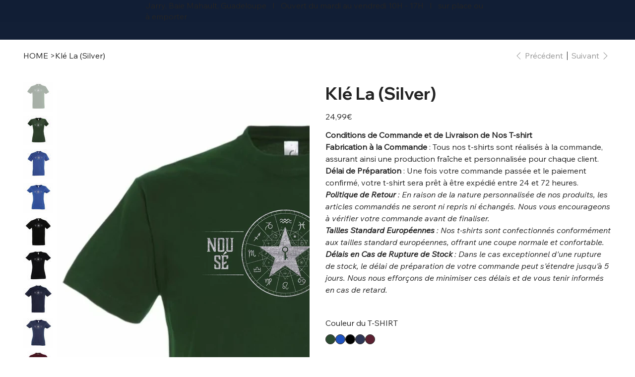

--- FILE ---
content_type: application/javascript
request_url: https://deuzwzipilmzy.cloudfront.net/return.js
body_size: 1902
content:
'use strict';window.addEventListener("DOMContentLoaded",l=>{(function(){-1<window.location.pathname.indexOf("/retour-colissimo")&&window.setTimeout(function(){jQuery("#spinnerColissimo").remove();jQuery("wix-default-custom-element").append('<div id="spinnerColissimo" style="color:#E98215; text-align:center; margin-top: 2em; font-size: 14px;"><i style="font-size:20px" class="fas fa-circle-notch fa-spin"></i> Please wait (Merci de patienter)...<br/><br/></div>');h()},2E3);const k=document.querySelector("title");
(new MutationObserver(()=>{-1<window.location.pathname.indexOf("/retour-colissimo")&&window.setTimeout(function(){jQuery("#spinnerColissimo").remove();jQuery("wix-default-custom-element").append('<div id="spinnerColissimo" style="color:#E98215; text-align:center; margin-top: 2em; font-size: 14px;"><i style="font-size:20px" class="fas fa-circle-notch fa-spin"></i> Please wait (Merci de patienter)...<br/><br/></div>');h()},1E3)})).observe(k,{subtree:!0,characterData:!0,childList:!0});var h=function(){var d=
jQuery("script[src*='appcolissimo.js']").attr("src").split("?")[1];d=d.split("app_name=")[1];d=d.split("&")[0];var f=jQuery("script[src*='appcolissimo.js']").attr("src").split("?")[1];f=f.split("id=")[1];f=f.split("&")[0];var c=jQuery("script[src*='appcolissimo.js']").attr("src").split("?")[1];c=c.split("shop=")[1];c=c.split("&")[0];fetch("https://"+d+".lestudiodetom.com/front-return-label",{method:"POST",body:JSON.stringify({language:document.documentElement.lang,shop:c,instance_id:f}),headers:{"Content-Type":"application/json",
Accept:"*/*"}}).then(function(a){return a.json()}).then(function(a){a.success=a.success||!1;a.success?(jQuery("#spinnerColissimo").remove(),jQuery("wix-default-custom-element")[0]&&jQuery("wix-default-custom-element").append(a.front_return)):void 0===a.message&&(window.console&&console.log("[ERROR][Colissimo App] ","No Wix return front process"),jQuery("#spinnerColissimo").remove())}).catch(function(a){window.console&&console.log("[ERROR][Colissimo App] ",a)})};jQuery(document).on("submit","#colissimo-page-return",
function(d){d.preventDefault();if(grecaptcha.getResponse(widgetIdReturn)){var f=jQuery(".colissimo-submit-confirm"),c=jQuery(".colissimo-submit-confirm i");c.css("display","inline-block");f.attr("disabled",!0);f.toggleClass("disabled");var a=jQuery("#colissimo-page-return").serializeArray(),e="";d={};for(e in a)d[a[e].name]=a[e].value;a=jQuery("script[src*='appcolissimo.js']").attr("src").split("?")[1];a=a.split("app_name=")[1];a=a.split("&")[0];e=jQuery("script[src*='appcolissimo.js']").attr("src").split("?")[1];
e=e.split("id=")[1];e=e.split("&")[0];var g=jQuery("script[src*='appcolissimo.js']").attr("src").split("?")[1];g=g.split("shop=")[1];g=g.split("&")[0];fetch("https://"+a+".lestudiodetom.com/retrieve-order-front",{method:"POST",body:JSON.stringify({order_data:JSON.stringify(d),language:document.documentElement.lang,shop:g,instance_id:e}),headers:{"Content-Type":"application/json",Accept:"*/*"}}).then(function(b){return b.json()}).then(function(b){b.success=b.success||!1;b.success?(jQuery("#front-return-form").remove(),
jQuery("wix-default-custom-element").append(b.return_label),jQuery("body").append(b.modal)):(jQuery("#return-front-result").html(b.front_return),c.css("display","none"),f.attr("disabled",!1),f.toggleClass("disabled"))}).catch(function(b){window.console&&console.log("[ERROR][Colissimo App] ",b);c.css("display","none");f.attr("disabled",!1);f.toggleClass("disabled")})}else return!1});jQuery(document).on("click",".colissimo-request-pickup",function(d){d.preventDefault();d=jQuery(this).attr("data-colissimo-label-id");
jQuery(".colissimo-bal").attr("data-colissimo-label-id",d);jQuery(".colissimo-bal").show();var f=jQuery("script[src*='appcolissimo.js']").attr("src").split("?")[1];f=f.split("app_name=")[1];f=f.split("&")[0];var c=jQuery("script[src*='appcolissimo.js']").attr("src").split("?")[1];c=c.split("id=")[1];c=c.split("&")[0];var a=jQuery("script[src*='appcolissimo.js']").attr("src").split("?")[1];a=a.split("shop=")[1];a=a.split("&")[0];fetch("https://"+f+".lestudiodetom.com/show-return-address",{method:"POST",
body:JSON.stringify({id_colissimo_label:d,language:document.documentElement.lang,shop:a,instance_id:c}),headers:{"Content-Type":"application/json",Accept:"*/*"}}).then(function(e){return e.json()}).then(function(e){window.console&&console.log("[Colissimo App] ",e);e.success=e.success||!1;e.success?jQuery(".colissimo-bal .modal-body-content").html(e.address):jQuery(".colissimo-bal .modal-body-error").text(e.message).show()}).catch(function(e){window.console&&console.log("[ERROR][Colissimo App] ",e)})});
jQuery(document).on("submit","#colissimo-mailbox-return-address",function(d){d.preventDefault();d=jQuery(".colissimo-submit-availability");var f=jQuery(".colissimo-submit-availability i");f.css("display","inline-block");d.attr("disabled",!0);d.toggleClass("disabled");jQuery(".colissimo-bal .modal-body-error").hide();var c=jQuery("#colissimo-mailbox-return-address").serializeArray(),a="",e={};for(a in c)e[c[a].name]=c[a].value;c=jQuery("script[src*='appcolissimo.js']").attr("src").split("?")[1];c=
c.split("app_name=")[1];c=c.split("&")[0];a=jQuery("script[src*='appcolissimo.js']").attr("src").split("?")[1];a=a.split("id=")[1];a=a.split("&")[0];var g=jQuery("script[src*='appcolissimo.js']").attr("src").split("?")[1];g=g.split("shop=")[1];g=g.split("&")[0];fetch("https://"+c+".lestudiodetom.com/get-plan-pickup",{method:"POST",body:JSON.stringify({address:JSON.stringify(e),language:document.documentElement.lang,shop:g,instance_id:a}),headers:{"Content-Type":"application/json",Accept:"*/*"}}).then(function(b){return b.json()}).then(function(b){window.console&&
console.log("[Colissimo App] ",b);b.success=b.success||!1;b.success?jQuery(".colissimo-bal .modal-body-content").html(b.return_dates):jQuery(".colissimo-bal .modal-body-error").text(b.message).show()}).catch(function(b){window.console&&console.log("[ERROR][Colissimo App] ",b)});f.css("display","inline-block");d.attr("disabled",!0);d.toggleClass("disabled")});jQuery(document).on("click",".close",function(d){d.preventDefault();jQuery(".colissimo-bal").hide()});jQuery(document).on("submit","#colissimo-mailbox-return-confirm",
function(d){d.preventDefault();d=jQuery(".colissimo-submit-confirm");var f=jQuery(".colissimo-submit-confirm i");f.css("display","inline-block");d.attr("disabled",!0);d.toggleClass("disabled");var c=jQuery("#colissimo-mailbox-return-confirm").serializeArray(),a="",e={};for(a in c)e[c[a].name]=c[a].value;c=jQuery("script[src*='appcolissimo.js']").attr("src").split("?")[1];c=c.split("app_name=")[1];c=c.split("&")[0];a=jQuery("script[src*='appcolissimo.js']").attr("src").split("?")[1];a=a.split("id=")[1];
a=a.split("&")[0];var g=jQuery("script[src*='appcolissimo.js']").attr("src").split("?")[1];g=g.split("shop=")[1];g=g.split("&")[0];fetch("https://"+c+".lestudiodetom.com/plan-pickup-request",{method:"POST",body:JSON.stringify({address:JSON.stringify(e),language:document.documentElement.lang,shop:g,instance_id:a}),headers:{"Content-Type":"application/json",Accept:"*/*"}}).then(function(b){return b.json()}).then(function(b){window.console&&console.log("[Colissimo App] ",b);b.success=b.success||!1;b.success?
jQuery(".colissimo-bal .modal-body-content").html(b.return_confirm):jQuery(".colissimo-bal .modal-body-error").text(b.message).show()}).catch(function(b){window.console&&console.log("[ERROR][Colissimo App] ",b)});f.css("display","inline-block");d.attr("disabled",!0);d.toggleClass("disabled")});jQuery(document).on("submit","#colissimo-generate-return-action",function(d){d.preventDefault();var f=jQuery(".colissimo-generate-label-process"),c=jQuery(".colissimo-generate-label-process i");c.css("display",
"inline-block");f.attr("disabled",!0);f.toggleClass("disabled");var a=jQuery("#colissimo-generate-return-action").serializeArray(),e="";d={};for(e in a)d[a[e].name]=a[e].value;a=jQuery("script[src*='appcolissimo.js']").attr("src").split("?")[1];a=a.split("app_name=")[1];a=a.split("&")[0];e=jQuery("script[src*='appcolissimo.js']").attr("src").split("?")[1];e=e.split("id=")[1];e=e.split("&")[0];var g=jQuery("script[src*='appcolissimo.js']").attr("src").split("?")[1];g=g.split("shop=")[1];g=g.split("&")[0];
fetch("https://"+a+".lestudiodetom.com/generate-return-label-front",{method:"POST",body:JSON.stringify({order_data:JSON.stringify(d),language:document.documentElement.lang,shop:g,instance_id:e}),headers:{"Content-Type":"application/json",Accept:"*/*"}}).then(function(b){return b.json()}).then(function(b){b.success=b.success||!1;b.success?(jQuery("#front-return-form").remove(),jQuery("#alertErrorgenerate").remove(),jQuery("#global-return-container").remove(),-1<window.location.pathname.indexOf("/account/orders/")?
jQuery(".colissimo-personalize")[0]?jQuery(".colissimo-personalize").append(jQuery(b.return_label)):jQuery("main div.page-content")[0]?jQuery("main div.page-content").last().prev().append(jQuery(b.return_label)):jQuery("main div.page__content")[0]?jQuery("main div.page__content").last().prev().append(jQuery(b.return_label)):jQuery("main div.PageContent")[0]?jQuery("main div.PageContent").last().prev().append(jQuery(b.return_label)):jQuery("main div")[0]?jQuery("main div").last().prev().append(jQuery(b.return_label)):
jQuery(".main-page-wrapper div")[0]&&jQuery(".main-page-wrapper div").last().prev().append(jQuery(b.return_label)):jQuery("wix-default-custom-element").append(b.return_label),jQuery("body").append(jQuery(b.modal))):(jQuery("#alertErrorgenerate").remove(),jQuery("#return-front-result").html(b.front_return),c.css("display","none"),f.attr("disabled",!1),f.toggleClass("disabled"))}).catch(function(b){window.console&&console.log("[ERROR][Colissimo App] ",b);c.css("display","none");f.attr("disabled",!1);
f.toggleClass("disabled")})})})()});

--- FILE ---
content_type: application/javascript; charset=utf-8
request_url: https://api.mapbox.com/mapbox-gl-js/v2.6.1/mapbox-gl.js
body_size: 238819
content:
/* Mapbox GL JS is Copyright © 2020 Mapbox and subject to the Mapbox Terms of Service ((https://www.mapbox.com/legal/tos/). */
(function (global, factory) {
typeof exports === 'object' && typeof module !== 'undefined' ? module.exports = factory() :
typeof define === 'function' && define.amd ? define(factory) :
(global = typeof globalThis !== 'undefined' ? globalThis : global || self, global.mapboxgl = factory());
}(this, (function () { 'use strict';

/* eslint-disable */

var shared, worker, mapboxgl;
// define gets called three times: one for each chunk. we rely on the order
// they're imported to know which is which
function define(_, chunk) {
if (!shared) {
    shared = chunk;
} else if (!worker) {
    worker = chunk;
} else {
    var workerBundleString = "self.onerror = function() { console.error('An error occurred while parsing the WebWorker bundle. This is most likely due to improper transpilation by Babel; please see https://docs.mapbox.com/mapbox-gl-js/guides/install/#transpiling'); }; var sharedChunk = {}; (" + shared + ")(sharedChunk); (" + worker + ")(sharedChunk); self.onerror = null;"

    var sharedChunk = {};
    shared(sharedChunk);
    mapboxgl = chunk(sharedChunk);
    if (typeof window !== 'undefined') {
        mapboxgl.workerUrl = window.URL.createObjectURL(new Blob([workerBundleString], { type: 'text/javascript' }));
    }
}
}


define(["exports"],(function(t){"use strict";var e="2.6.1",r=n;function n(t,e,r,n){this.cx=3*t,this.bx=3*(r-t)-this.cx,this.ax=1-this.cx-this.bx,this.cy=3*e,this.by=3*(n-e)-this.cy,this.ay=1-this.cy-this.by,this.p1x=t,this.p1y=n,this.p2x=r,this.p2y=n;}n.prototype.sampleCurveX=function(t){return ((this.ax*t+this.bx)*t+this.cx)*t},n.prototype.sampleCurveY=function(t){return ((this.ay*t+this.by)*t+this.cy)*t},n.prototype.sampleCurveDerivativeX=function(t){return (3*this.ax*t+2*this.bx)*t+this.cx},n.prototype.solveCurveX=function(t,e){var r,n,i,s,a;for(void 0===e&&(e=1e-6),i=t,a=0;a<8;a++){if(s=this.sampleCurveX(i)-t,Math.abs(s)<e)return i;var o=this.sampleCurveDerivativeX(i);if(Math.abs(o)<1e-6)break;i-=s/o;}if((i=t)<(r=0))return r;if(i>(n=1))return n;for(;r<n;){if(s=this.sampleCurveX(i),Math.abs(s-t)<e)return i;t>s?r=i:n=i,i=.5*(n-r)+r;}return i},n.prototype.solve=function(t,e){return this.sampleCurveY(this.solveCurveX(t,e))};var i=s;function s(t,e){this.x=t,this.y=e;}s.prototype={clone:function(){return new s(this.x,this.y)},add:function(t){return this.clone()._add(t)},sub:function(t){return this.clone()._sub(t)},multByPoint:function(t){return this.clone()._multByPoint(t)},divByPoint:function(t){return this.clone()._divByPoint(t)},mult:function(t){return this.clone()._mult(t)},div:function(t){return this.clone()._div(t)},rotate:function(t){return this.clone()._rotate(t)},rotateAround:function(t,e){return this.clone()._rotateAround(t,e)},matMult:function(t){return this.clone()._matMult(t)},unit:function(){return this.clone()._unit()},perp:function(){return this.clone()._perp()},round:function(){return this.clone()._round()},mag:function(){return Math.sqrt(this.x*this.x+this.y*this.y)},equals:function(t){return this.x===t.x&&this.y===t.y},dist:function(t){return Math.sqrt(this.distSqr(t))},distSqr:function(t){var e=t.x-this.x,r=t.y-this.y;return e*e+r*r},angle:function(){return Math.atan2(this.y,this.x)},angleTo:function(t){return Math.atan2(this.y-t.y,this.x-t.x)},angleWith:function(t){return this.angleWithSep(t.x,t.y)},angleWithSep:function(t,e){return Math.atan2(this.x*e-this.y*t,this.x*t+this.y*e)},_matMult:function(t){var e=t[2]*this.x+t[3]*this.y;return this.x=t[0]*this.x+t[1]*this.y,this.y=e,this},_add:function(t){return this.x+=t.x,this.y+=t.y,this},_sub:function(t){return this.x-=t.x,this.y-=t.y,this},_mult:function(t){return this.x*=t,this.y*=t,this},_div:function(t){return this.x/=t,this.y/=t,this},_multByPoint:function(t){return this.x*=t.x,this.y*=t.y,this},_divByPoint:function(t){return this.x/=t.x,this.y/=t.y,this},_unit:function(){return this._div(this.mag()),this},_perp:function(){var t=this.y;return this.y=this.x,this.x=-t,this},_rotate:function(t){var e=Math.cos(t),r=Math.sin(t),n=r*this.x+e*this.y;return this.x=e*this.x-r*this.y,this.y=n,this},_rotateAround:function(t,e){var r=Math.cos(t),n=Math.sin(t),i=e.y+n*(this.x-e.x)+r*(this.y-e.y);return this.x=e.x+r*(this.x-e.x)-n*(this.y-e.y),this.y=i,this},_round:function(){return this.x=Math.round(this.x),this.y=Math.round(this.y),this}},s.convert=function(t){return t instanceof s?t:Array.isArray(t)?new s(t[0],t[1]):t};var a="undefined"!=typeof self?self:{};const o=Math.pow(2,53)-1,l=Math.PI/180,u=180/Math.PI;function c(t){return t*l}function h(t){return t*u}const p=[[0,0],[1,0],[1,1],[0,1]];function d(t){if(t<=0)return 0;if(t>=1)return 1;const e=t*t,r=e*t;return 4*(t<.5?r:3*(t-e)+r-.75)}function f(t,e,n,i){const s=new r(t,e,n,i);return function(t){return s.solve(t)}}const y=f(.25,.1,.25,1);function m(t,e,r){return Math.min(r,Math.max(e,t))}function g(t,e,r){const n=r-e,i=((t-e)%n+n)%n+e;return i===e?r:i}function x(t,e,r){if(!t.length)return r(null,[]);let n=t.length;const i=new Array(t.length);let s=null;t.forEach(((t,a)=>{e(t,((t,e)=>{t&&(s=t),i[a]=e,0==--n&&r(s,i);}));}));}function v(t){const e=[];for(const r in t)e.push(t[r]);return e}function b(t,...e){for(const r of e)for(const e in r)t[e]=r[e];return t}let w=1;function _(){return w++}function A(){return function t(e){return e?(e^16*Math.random()>>e/4).toString(16):([1e7]+-[1e3]+-4e3+-8e3+-1e11).replace(/[018]/g,t)}()}function k(t){return t<=1?1:Math.pow(2,Math.ceil(Math.log(t)/Math.LN2))}function S(t){return !!t&&/^[0-9a-f]{8}-[0-9a-f]{4}-[4][0-9a-f]{3}-[89ab][0-9a-f]{3}-[0-9a-f]{12}$/i.test(t)}function I(t,e){t.forEach((t=>{e[t]&&(e[t]=e[t].bind(e));}));}function z(t,e){return -1!==t.indexOf(e,t.length-e.length)}function T(t,e,r){const n={};for(const i in t)n[i]=e.call(r||this,t[i],i,t);return n}function M(t,e,r){const n={};for(const i in t)e.call(r||this,t[i],i,t)&&(n[i]=t[i]);return n}function C(t){return Array.isArray(t)?t.map(C):"object"==typeof t&&t?T(t,C):t}const B={};function E(t){B[t]||("undefined"!=typeof console&&console.warn(t),B[t]=!0);}function D(t,e,r){return (r.y-t.y)*(e.x-t.x)>(e.y-t.y)*(r.x-t.x)}function P(t){let e=0;for(let r,n,i=0,s=t.length,a=s-1;i<s;a=i++)r=t[i],n=t[a],e+=(n.x-r.x)*(r.y+n.y);return e}function V(){return "undefined"!=typeof WorkerGlobalScope&&"undefined"!=typeof self&&self instanceof WorkerGlobalScope}function F(t){const e={};if(t.replace(/(?:^|(?:\s*\,\s*))([^\x00-\x20\(\)<>@\,;\:\\"\/\[\]\?\=\{\}\x7F]+)(?:\=(?:([^\x00-\x20\(\)<>@\,;\:\\"\/\[\]\?\=\{\}\x7F]+)|(?:\"((?:[^"\\]|\\.)*)\")))?/g,((t,r,n,i)=>{const s=n||i;return e[r]=!s||s.toLowerCase(),""})),e["max-age"]){const t=parseInt(e["max-age"],10);isNaN(t)?delete e["max-age"]:e["max-age"]=t;}return e}let L,R,$,U=null;function O(t){if(null==U){const e=t.navigator?t.navigator.userAgent:null;U=!!t.safari||!(!e||!(/\b(iPad|iPhone|iPod)\b/.test(e)||e.match("Safari")&&!e.match("Chrome")));}return U}function j(t){try{const e=a[t];return e.setItem("_mapbox_test_",1),e.removeItem("_mapbox_test_"),!0}catch(t){return !1}}const q={now:()=>void 0!==$?$:a.performance.now(),setNow(t){$=t;},restoreNow(){$=void 0;},frame(t){const e=a.requestAnimationFrame(t);return {cancel:()=>a.cancelAnimationFrame(e)}},getImageData(t,e=0){const r=a.document.createElement("canvas"),n=r.getContext("2d");if(!n)throw new Error("failed to create canvas 2d context");return r.width=t.width,r.height=t.height,n.drawImage(t,0,0,t.width,t.height),n.getImageData(-e,-e,t.width+2*e,t.height+2*e)},resolveURL:t=>(L||(L=a.document.createElement("a")),L.href=t,L.href),get devicePixelRatio(){return a.devicePixelRatio},get prefersReducedMotion(){return !!a.matchMedia&&(null==R&&(R=a.matchMedia("(prefers-reduced-motion: reduce)")),R.matches)}};let N;const Z={API_URL:"https://api.mapbox.com",get API_URL_REGEX(){if(null==N){const t=/^((https?:)?\/\/)?([^\/]+\.)?mapbox\.c(n|om)(\/|\?|$)/i;try{N=null!=process.env.API_URL_REGEX?new RegExp(process.env.API_URL_REGEX):t;}catch(e){N=t;}}return N},get EVENTS_URL(){return this.API_URL?0===this.API_URL.indexOf("https://api.mapbox.cn")?"https://events.mapbox.cn/events/v2":0===this.API_URL.indexOf("https://api.mapbox.com")?"https://events.mapbox.com/events/v2":null:null},SESSION_PATH:"/map-sessions/v1",FEEDBACK_URL:"https://apps.mapbox.com/feedback",TILE_URL_VERSION:"v4",RASTER_URL_PREFIX:"raster/v1",REQUIRE_ACCESS_TOKEN:!0,ACCESS_TOKEN:null,MAX_PARALLEL_IMAGE_REQUESTS:16},G={supported:!1,testSupport:function(t){!Y&&K&&(H?J(t):X=t);}};let X,K,Y=!1,H=!1;function J(t){const e=t.createTexture();t.bindTexture(t.TEXTURE_2D,e);try{if(t.texImage2D(t.TEXTURE_2D,0,t.RGBA,t.RGBA,t.UNSIGNED_BYTE,K),t.isContextLost())return;G.supported=!0;}catch(t){}t.deleteTexture(e),Y=!0;}a.document&&(K=a.document.createElement("img"),K.onload=function(){X&&J(X),X=null,H=!0;},K.onerror=function(){Y=!0,X=null;},K.src="[data-uri]");const W="01",Q="NO_ACCESS_TOKEN";function tt(t){return 0===t.indexOf("mapbox:")}function et(t){return Z.API_URL_REGEX.test(t)}const rt=/^(\w+):\/\/([^/?]*)(\/[^?]+)?\??(.+)?/;function nt(t){const e=t.match(rt);if(!e)throw new Error("Unable to parse URL object");return {protocol:e[1],authority:e[2],path:e[3]||"/",params:e[4]?e[4].split("&"):[]}}function it(t){const e=t.params.length?`?${t.params.join("&")}`:"";return `${t.protocol}://${t.authority}${t.path}${e}`}function st(t){if(!t)return null;const e=t.split(".");if(!e||3!==e.length)return null;try{return JSON.parse(decodeURIComponent(a.atob(e[1]).split("").map((t=>"%"+("00"+t.charCodeAt(0).toString(16)).slice(-2))).join("")))}catch(t){return null}}class at{constructor(t){this.type=t,this.anonId=null,this.eventData={},this.queue=[],this.pendingRequest=null;}getStorageKey(t){const e=st(Z.ACCESS_TOKEN);let r="";return r=e&&e.u?a.btoa(encodeURIComponent(e.u).replace(/%([0-9A-F]{2})/g,((t,e)=>String.fromCharCode(Number("0x"+e))))):Z.ACCESS_TOKEN||"",t?`mapbox.eventData.${t}:${r}`:`mapbox.eventData:${r}`}fetchEventData(){const t=j("localStorage"),e=this.getStorageKey(),r=this.getStorageKey("uuid");if(t)try{const t=a.localStorage.getItem(e);t&&(this.eventData=JSON.parse(t));const n=a.localStorage.getItem(r);n&&(this.anonId=n);}catch(t){E("Unable to read from LocalStorage");}}saveEventData(){const t=j("localStorage"),e=this.getStorageKey(),r=this.getStorageKey("uuid");if(t)try{a.localStorage.setItem(r,this.anonId),Object.keys(this.eventData).length>=1&&a.localStorage.setItem(e,JSON.stringify(this.eventData));}catch(t){E("Unable to write to LocalStorage");}}processRequests(t){}postEvent(t,r,n,i){if(!Z.EVENTS_URL)return;const s=nt(Z.EVENTS_URL);s.params.push(`access_token=${i||Z.ACCESS_TOKEN||""}`);const a={event:this.type,created:new Date(t).toISOString(),sdkIdentifier:"mapbox-gl-js",sdkVersion:e,skuId:W,userId:this.anonId},o=r?b(a,r):a,l={url:it(s),headers:{"Content-Type":"text/plain"},body:JSON.stringify([o])};this.pendingRequest=zt(l,(t=>{this.pendingRequest=null,n(t),this.saveEventData(),this.processRequests(i);}));}queueRequest(t,e){this.queue.push(t),this.processRequests(e);}}const ot=new class extends at{constructor(t){super("appUserTurnstile"),this._customAccessToken=t;}postTurnstileEvent(t,e){Z.EVENTS_URL&&Z.ACCESS_TOKEN&&Array.isArray(t)&&t.some((t=>tt(t)||et(t)))&&this.queueRequest(Date.now(),e);}processRequests(t){if(this.pendingRequest||0===this.queue.length)return;this.anonId&&this.eventData.lastSuccess&&this.eventData.tokenU||this.fetchEventData();const e=st(Z.ACCESS_TOKEN),r=e?e.u:Z.ACCESS_TOKEN;let n=r!==this.eventData.tokenU;S(this.anonId)||(this.anonId=A(),n=!0);const i=this.queue.shift();if(this.eventData.lastSuccess){const t=new Date(this.eventData.lastSuccess),e=new Date(i),r=(i-this.eventData.lastSuccess)/864e5;n=n||r>=1||r<-1||t.getDate()!==e.getDate();}else n=!0;if(!n)return this.processRequests();this.postEvent(i,{"enabled.telemetry":!1},(t=>{t||(this.eventData.lastSuccess=i,this.eventData.tokenU=r);}),t);}},lt=ot.postTurnstileEvent.bind(ot),ut=new class extends at{constructor(){super("map.load"),this.success={},this.skuToken="";}postMapLoadEvent(t,e,r,n){this.skuToken=e,this.errorCb=n,Z.EVENTS_URL&&(r||Z.ACCESS_TOKEN?this.queueRequest({id:t,timestamp:Date.now()},r):this.errorCb(new Error(Q)));}processRequests(t){if(this.pendingRequest||0===this.queue.length)return;const{id:e,timestamp:r}=this.queue.shift();e&&this.success[e]||(this.anonId||this.fetchEventData(),S(this.anonId)||(this.anonId=A()),this.postEvent(r,{skuToken:this.skuToken},(t=>{t?this.errorCb(t):e&&(this.success[e]=!0);}),t));}},ct=ut.postMapLoadEvent.bind(ut),ht=new class extends at{constructor(){super("map.auth"),this.success={},this.skuToken="";}getSession(t,e,r,n){if(!Z.API_URL||!Z.SESSION_PATH)return;const i=nt(Z.API_URL+Z.SESSION_PATH);i.params.push(`sku=${e||""}`),i.params.push(`access_token=${n||Z.ACCESS_TOKEN||""}`);const s={url:it(i),headers:{"Content-Type":"text/plain"}};this.pendingRequest=Tt(s,(t=>{this.pendingRequest=null,r(t),this.saveEventData(),this.processRequests(n);}));}getSessionAPI(t,e,r,n){this.skuToken=e,this.errorCb=n,Z.SESSION_PATH&&Z.API_URL&&(r||Z.ACCESS_TOKEN?this.queueRequest({id:t,timestamp:Date.now()},r):this.errorCb(new Error(Q)));}processRequests(t){if(this.pendingRequest||0===this.queue.length)return;const{id:e,timestamp:r}=this.queue.shift();e&&this.success[e]||this.getSession(r,this.skuToken,(t=>{t?this.errorCb(t):e&&(this.success[e]=!0);}),t);}},pt=ht.getSessionAPI.bind(ht),dt=new Set,ft="mapbox-tiles";let yt,mt,gt=500,xt=50;function vt(){a.caches&&!yt&&(yt=a.caches.open(ft));}function bt(t){const e=t.indexOf("?");return e<0?t:t.slice(0,e)}let wt=1/0;const _t={Unknown:"Unknown",Style:"Style",Source:"Source",Tile:"Tile",Glyphs:"Glyphs",SpriteImage:"SpriteImage",SpriteJSON:"SpriteJSON",Image:"Image"};"function"==typeof Object.freeze&&Object.freeze(_t);class At extends Error{constructor(t,e,r){401===e&&et(r)&&(t+=": you may have provided an invalid Mapbox access token. See https://www.mapbox.com/api-documentation/#access-tokens-and-token-scopes"),super(t),this.status=e,this.url=r;}toString(){return `${this.name}: ${this.message} (${this.status}): ${this.url}`}}const kt=V()?()=>self.worker&&self.worker.referrer:()=>("blob:"===a.location.protocol?a.parent:a).location.href;const St=function(t,e){if(!(/^file:/.test(r=t.url)||/^file:/.test(kt())&&!/^\w+:/.test(r))){if(a.fetch&&a.Request&&a.AbortController&&a.Request.prototype.hasOwnProperty("signal"))return function(t,e){const r=new a.AbortController,n=new a.Request(t.url,{method:t.method||"GET",body:t.body,credentials:t.credentials,headers:t.headers,referrer:kt(),signal:r.signal});let i=!1,s=!1;const o=(l=n.url).indexOf("sku=")>0&&et(l);var l;"json"===t.type&&n.headers.set("Accept","application/json");const u=(r,i,l)=>{if(s)return;if(r&&"SecurityError"!==r.message&&E(r),i&&l)return c(i);const u=Date.now();a.fetch(n).then((r=>{if(r.ok){const t=o?r.clone():null;return c(r,t,u)}return e(new At(r.statusText,r.status,t.url))})).catch((t=>{20!==t.code&&e(new Error(t.message));}));},c=(r,o,l)=>{("arrayBuffer"===t.type?r.arrayBuffer():"json"===t.type?r.json():r.text()).then((t=>{s||(o&&l&&function(t,e,r){if(vt(),!yt)return;const n={status:e.status,statusText:e.statusText,headers:new a.Headers};e.headers.forEach(((t,e)=>n.headers.set(e,t)));const i=F(e.headers.get("Cache-Control")||"");i["no-store"]||(i["max-age"]&&n.headers.set("Expires",new Date(r+1e3*i["max-age"]).toUTCString()),new Date(n.headers.get("Expires")).getTime()-r<42e4||function(t,e){if(void 0===mt)try{new Response(new ReadableStream),mt=!0;}catch(t){mt=!1;}mt?e(t.body):t.blob().then(e);}(e,(e=>{const r=new a.Response(e,n);vt(),yt&&yt.then((e=>e.put(bt(t.url),r))).catch((t=>E(t.message)));})));}(n,o,l),i=!0,e(null,t,r.headers.get("Cache-Control"),r.headers.get("Expires")));})).catch((t=>{s||e(new Error(t.message));}));};return o?function(t,e){if(vt(),!yt)return e(null);const r=bt(t.url);yt.then((t=>{t.match(r).then((n=>{const i=function(t){if(!t)return !1;const e=new Date(t.headers.get("Expires")||0),r=F(t.headers.get("Cache-Control")||"");return e>Date.now()&&!r["no-cache"]}(n);t.delete(r),i&&t.put(r,n.clone()),e(null,n,i);})).catch(e);})).catch(e);}(n,u):u(null,null),{cancel:()=>{s=!0,i||r.abort();}}}(t,e);if(V()&&self.worker&&self.worker.actor)return self.worker.actor.send("getResource",t,e,void 0,!0)}var r;return function(t,e){const r=new a.XMLHttpRequest;r.open(t.method||"GET",t.url,!0),"arrayBuffer"===t.type&&(r.responseType="arraybuffer");for(const e in t.headers)r.setRequestHeader(e,t.headers[e]);return "json"===t.type&&(r.responseType="text",r.setRequestHeader("Accept","application/json")),r.withCredentials="include"===t.credentials,r.onerror=()=>{e(new Error(r.statusText));},r.onload=()=>{if((r.status>=200&&r.status<300||0===r.status)&&null!==r.response){let n=r.response;if("json"===t.type)try{n=JSON.parse(r.response);}catch(t){return e(t)}e(null,n,r.getResponseHeader("Cache-Control"),r.getResponseHeader("Expires"));}else e(new At(r.statusText,r.status,t.url));},r.send(t.body),{cancel:()=>r.abort()}}(t,e)},It=function(t,e){return St(b(t,{type:"arrayBuffer"}),e)},zt=function(t,e){return St(b(t,{method:"POST"}),e)},Tt=function(t,e){return St(b(t,{method:"GET"}),e)};function Mt(t){const e=a.document.createElement("a");return e.href=t,e.protocol===a.document.location.protocol&&e.host===a.document.location.host}const Ct="[data-uri]";let Bt,Et;Bt=[],Et=0;const Dt=function(t,e){if(G.supported&&(t.headers||(t.headers={}),t.headers.accept="image/webp,*/*"),Et>=Z.MAX_PARALLEL_IMAGE_REQUESTS){const r={requestParameters:t,callback:e,cancelled:!1,cancel(){this.cancelled=!0;}};return Bt.push(r),r}Et++;let r=!1;const n=()=>{if(!r)for(r=!0,Et--;Bt.length&&Et<Z.MAX_PARALLEL_IMAGE_REQUESTS;){const t=Bt.shift(),{requestParameters:e,callback:r,cancelled:n}=t;n||(t.cancel=Dt(e,r).cancel);}},i=It(t,((t,r,i,s)=>{n(),t?e(t):r&&(a.createImageBitmap?function(t,e){const r=new a.Blob([new Uint8Array(t)],{type:"image/png"});a.createImageBitmap(r).then((t=>{e(null,t);})).catch((t=>{e(new Error(`Could not load image because of ${t.message}. Please make sure to use a supported image type such as PNG or JPEG. Note that SVGs are not supported.`));}));}(r,((t,r)=>e(t,r,i,s))):function(t,e){const r=new a.Image,n=a.URL;r.onload=()=>{e(null,r),n.revokeObjectURL(r.src),r.onload=null,a.requestAnimationFrame((()=>{r.src=Ct;}));},r.onerror=()=>e(new Error("Could not load image. Please make sure to use a supported image type such as PNG or JPEG. Note that SVGs are not supported."));const i=new a.Blob([new Uint8Array(t)],{type:"image/png"});r.src=t.byteLength?n.createObjectURL(i):Ct;}(r,((t,r)=>e(t,r,i,s))));}));return {cancel:()=>{i.cancel(),n();}}};function Pt(t,e,r){r[t]&&-1!==r[t].indexOf(e)||(r[t]=r[t]||[],r[t].push(e));}function Vt(t,e,r){if(r&&r[t]){const n=r[t].indexOf(e);-1!==n&&r[t].splice(n,1);}}class Ft{constructor(t,e={}){b(this,e),this.type=t;}}class Lt extends Ft{constructor(t,e={}){super("error",b({error:t},e));}}class Rt{on(t,e){return this._listeners=this._listeners||{},Pt(t,e,this._listeners),this}off(t,e){return Vt(t,e,this._listeners),Vt(t,e,this._oneTimeListeners),this}once(t,e){return e?(this._oneTimeListeners=this._oneTimeListeners||{},Pt(t,e,this._oneTimeListeners),this):new Promise((e=>this.once(t,e)))}fire(t,e){"string"==typeof t&&(t=new Ft(t,e||{}));const r=t.type;if(this.listens(r)){t.target=this;const e=this._listeners&&this._listeners[r]?this._listeners[r].slice():[];for(const r of e)r.call(this,t);const n=this._oneTimeListeners&&this._oneTimeListeners[r]?this._oneTimeListeners[r].slice():[];for(const e of n)Vt(r,e,this._oneTimeListeners),e.call(this,t);const i=this._eventedParent;i&&(b(t,"function"==typeof this._eventedParentData?this._eventedParentData():this._eventedParentData),i.fire(t));}else t instanceof Lt&&console.error(t.error);return this}listens(t){return !!(this._listeners&&this._listeners[t]&&this._listeners[t].length>0||this._oneTimeListeners&&this._oneTimeListeners[t]&&this._oneTimeListeners[t].length>0||this._eventedParent&&this._eventedParent.listens(t))}setEventedParent(t,e){return this._eventedParent=t,this._eventedParentData=e,this}}var $t=JSON.parse('{"$version":8,"$root":{"version":{"required":true,"type":"enum","values":[8]},"name":{"type":"string"},"metadata":{"type":"*"},"center":{"type":"array","value":"number"},"zoom":{"type":"number"},"bearing":{"type":"number","default":0,"period":360,"units":"degrees"},"pitch":{"type":"number","default":0,"units":"degrees"},"light":{"type":"light"},"terrain":{"type":"terrain"},"fog":{"type":"fog"},"sources":{"required":true,"type":"sources"},"sprite":{"type":"string"},"glyphs":{"type":"string"},"transition":{"type":"transition"},"projection":{"type":"projection"},"layers":{"required":true,"type":"array","value":"layer"}},"sources":{"*":{"type":"source"}},"source":["source_vector","source_raster","source_raster_dem","source_geojson","source_video","source_image"],"source_vector":{"type":{"required":true,"type":"enum","values":{"vector":{}}},"url":{"type":"string"},"tiles":{"type":"array","value":"string"},"bounds":{"type":"array","value":"number","length":4,"default":[-180,-85.051129,180,85.051129]},"scheme":{"type":"enum","values":{"xyz":{},"tms":{}},"default":"xyz"},"minzoom":{"type":"number","default":0},"maxzoom":{"type":"number","default":22},"attribution":{"type":"string"},"promoteId":{"type":"promoteId"},"volatile":{"type":"boolean","default":false},"*":{"type":"*"}},"source_raster":{"type":{"required":true,"type":"enum","values":{"raster":{}}},"url":{"type":"string"},"tiles":{"type":"array","value":"string"},"bounds":{"type":"array","value":"number","length":4,"default":[-180,-85.051129,180,85.051129]},"minzoom":{"type":"number","default":0},"maxzoom":{"type":"number","default":22},"tileSize":{"type":"number","default":512,"units":"pixels"},"scheme":{"type":"enum","values":{"xyz":{},"tms":{}},"default":"xyz"},"attribution":{"type":"string"},"volatile":{"type":"boolean","default":false},"*":{"type":"*"}},"source_raster_dem":{"type":{"required":true,"type":"enum","values":{"raster-dem":{}}},"url":{"type":"string"},"tiles":{"type":"array","value":"string"},"bounds":{"type":"array","value":"number","length":4,"default":[-180,-85.051129,180,85.051129]},"minzoom":{"type":"number","default":0},"maxzoom":{"type":"number","default":22},"tileSize":{"type":"number","default":512,"units":"pixels"},"attribution":{"type":"string"},"encoding":{"type":"enum","values":{"terrarium":{},"mapbox":{}},"default":"mapbox"},"volatile":{"type":"boolean","default":false},"*":{"type":"*"}},"source_geojson":{"type":{"required":true,"type":"enum","values":{"geojson":{}}},"data":{"type":"*"},"maxzoom":{"type":"number","default":18},"attribution":{"type":"string"},"buffer":{"type":"number","default":128,"maximum":512,"minimum":0},"filter":{"type":"*"},"tolerance":{"type":"number","default":0.375},"cluster":{"type":"boolean","default":false},"clusterRadius":{"type":"number","default":50,"minimum":0},"clusterMaxZoom":{"type":"number"},"clusterMinPoints":{"type":"number"},"clusterProperties":{"type":"*"},"lineMetrics":{"type":"boolean","default":false},"generateId":{"type":"boolean","default":false},"promoteId":{"type":"promoteId"}},"source_video":{"type":{"required":true,"type":"enum","values":{"video":{}}},"urls":{"required":true,"type":"array","value":"string"},"coordinates":{"required":true,"type":"array","length":4,"value":{"type":"array","length":2,"value":"number"}}},"source_image":{"type":{"required":true,"type":"enum","values":{"image":{}}},"url":{"required":true,"type":"string"},"coordinates":{"required":true,"type":"array","length":4,"value":{"type":"array","length":2,"value":"number"}}},"layer":{"id":{"type":"string","required":true},"type":{"type":"enum","values":{"fill":{},"line":{},"symbol":{},"circle":{},"heatmap":{},"fill-extrusion":{},"raster":{},"hillshade":{},"background":{},"sky":{}},"required":true},"metadata":{"type":"*"},"source":{"type":"string"},"source-layer":{"type":"string"},"minzoom":{"type":"number","minimum":0,"maximum":24},"maxzoom":{"type":"number","minimum":0,"maximum":24},"filter":{"type":"filter"},"layout":{"type":"layout"},"paint":{"type":"paint"}},"layout":["layout_fill","layout_line","layout_circle","layout_heatmap","layout_fill-extrusion","layout_symbol","layout_raster","layout_hillshade","layout_background","layout_sky"],"layout_background":{"visibility":{"type":"enum","values":{"visible":{},"none":{}},"default":"visible","property-type":"constant"}},"layout_sky":{"visibility":{"type":"enum","values":{"visible":{},"none":{}},"default":"visible","property-type":"constant"}},"layout_fill":{"fill-sort-key":{"type":"number","expression":{"interpolated":false,"parameters":["zoom","feature"]},"property-type":"data-driven"},"visibility":{"type":"enum","values":{"visible":{},"none":{}},"default":"visible","property-type":"constant"}},"layout_circle":{"circle-sort-key":{"type":"number","expression":{"interpolated":false,"parameters":["zoom","feature"]},"property-type":"data-driven"},"visibility":{"type":"enum","values":{"visible":{},"none":{}},"default":"visible","property-type":"constant"}},"layout_heatmap":{"visibility":{"type":"enum","values":{"visible":{},"none":{}},"default":"visible","property-type":"constant"}},"layout_fill-extrusion":{"visibility":{"type":"enum","values":{"visible":{},"none":{}},"default":"visible","property-type":"constant"}},"layout_line":{"line-cap":{"type":"enum","values":{"butt":{},"round":{},"square":{}},"default":"butt","expression":{"interpolated":false,"parameters":["zoom","feature"]},"property-type":"data-driven"},"line-join":{"type":"enum","values":{"bevel":{},"round":{},"miter":{}},"default":"miter","expression":{"interpolated":false,"parameters":["zoom","feature"]},"property-type":"data-driven"},"line-miter-limit":{"type":"number","default":2,"requires":[{"line-join":"miter"}],"expression":{"interpolated":true,"parameters":["zoom"]},"property-type":"data-constant"},"line-round-limit":{"type":"number","default":1.05,"requires":[{"line-join":"round"}],"expression":{"interpolated":true,"parameters":["zoom"]},"property-type":"data-constant"},"line-sort-key":{"type":"number","expression":{"interpolated":false,"parameters":["zoom","feature"]},"property-type":"data-driven"},"visibility":{"type":"enum","values":{"visible":{},"none":{}},"default":"visible","property-type":"constant"}},"layout_symbol":{"symbol-placement":{"type":"enum","values":{"point":{},"line":{},"line-center":{}},"default":"point","expression":{"interpolated":false,"parameters":["zoom"]},"property-type":"data-constant"},"symbol-spacing":{"type":"number","default":250,"minimum":1,"units":"pixels","requires":[{"symbol-placement":"line"}],"expression":{"interpolated":true,"parameters":["zoom"]},"property-type":"data-constant"},"symbol-avoid-edges":{"type":"boolean","default":false,"expression":{"interpolated":false,"parameters":["zoom"]},"property-type":"data-constant"},"symbol-sort-key":{"type":"number","expression":{"interpolated":false,"parameters":["zoom","feature"]},"property-type":"data-driven"},"symbol-z-order":{"type":"enum","values":{"auto":{},"viewport-y":{},"source":{}},"default":"auto","expression":{"interpolated":false,"parameters":["zoom"]},"property-type":"data-constant"},"icon-allow-overlap":{"type":"boolean","default":false,"requires":["icon-image"],"expression":{"interpolated":false,"parameters":["zoom"]},"property-type":"data-constant"},"icon-ignore-placement":{"type":"boolean","default":false,"requires":["icon-image"],"expression":{"interpolated":false,"parameters":["zoom"]},"property-type":"data-constant"},"icon-optional":{"type":"boolean","default":false,"requires":["icon-image","text-field"],"expression":{"interpolated":false,"parameters":["zoom"]},"property-type":"data-constant"},"icon-rotation-alignment":{"type":"enum","values":{"map":{},"viewport":{},"auto":{}},"default":"auto","requires":["icon-image"],"expression":{"interpolated":false,"parameters":["zoom"]},"property-type":"data-constant"},"icon-size":{"type":"number","default":1,"minimum":0,"units":"factor of the original icon size","requires":["icon-image"],"expression":{"interpolated":true,"parameters":["zoom","feature"]},"property-type":"data-driven"},"icon-text-fit":{"type":"enum","values":{"none":{},"width":{},"height":{},"both":{}},"default":"none","requires":["icon-image","text-field"],"expression":{"interpolated":false,"parameters":["zoom"]},"property-type":"data-constant"},"icon-text-fit-padding":{"type":"array","value":"number","length":4,"default":[0,0,0,0],"units":"pixels","requires":["icon-image","text-field",{"icon-text-fit":["both","width","height"]}],"expression":{"interpolated":true,"parameters":["zoom"]},"property-type":"data-constant"},"icon-image":{"type":"resolvedImage","tokens":true,"expression":{"interpolated":false,"parameters":["zoom","feature"]},"property-type":"data-driven"},"icon-rotate":{"type":"number","default":0,"period":360,"units":"degrees","requires":["icon-image"],"expression":{"interpolated":true,"parameters":["zoom","feature"]},"property-type":"data-driven"},"icon-padding":{"type":"number","default":2,"minimum":0,"units":"pixels","requires":["icon-image"],"expression":{"interpolated":true,"parameters":["zoom"]},"property-type":"data-constant"},"icon-keep-upright":{"type":"boolean","default":false,"requires":["icon-image",{"icon-rotation-alignment":"map"},{"symbol-placement":["line","line-center"]}],"expression":{"interpolated":false,"parameters":["zoom"]},"property-type":"data-constant"},"icon-offset":{"type":"array","value":"number","length":2,"default":[0,0],"requires":["icon-image"],"expression":{"interpolated":true,"parameters":["zoom","feature"]},"property-type":"data-driven"},"icon-anchor":{"type":"enum","values":{"center":{},"left":{},"right":{},"top":{},"bottom":{},"top-left":{},"top-right":{},"bottom-left":{},"bottom-right":{}},"default":"center","requires":["icon-image"],"expression":{"interpolated":false,"parameters":["zoom","feature"]},"property-type":"data-driven"},"icon-pitch-alignment":{"type":"enum","values":{"map":{},"viewport":{},"auto":{}},"default":"auto","requires":["icon-image"],"expression":{"interpolated":false,"parameters":["zoom"]},"property-type":"data-constant"},"text-pitch-alignment":{"type":"enum","values":{"map":{},"viewport":{},"auto":{}},"default":"auto","requires":["text-field"],"expression":{"interpolated":false,"parameters":["zoom"]},"property-type":"data-constant"},"text-rotation-alignment":{"type":"enum","values":{"map":{},"viewport":{},"auto":{}},"default":"auto","requires":["text-field"],"expression":{"interpolated":false,"parameters":["zoom"]},"property-type":"data-constant"},"text-field":{"type":"formatted","default":"","tokens":true,"expression":{"interpolated":false,"parameters":["zoom","feature"]},"property-type":"data-driven"},"text-font":{"type":"array","value":"string","default":["Open Sans Regular","Arial Unicode MS Regular"],"requires":["text-field"],"expression":{"interpolated":false,"parameters":["zoom","feature"]},"property-type":"data-driven"},"text-size":{"type":"number","default":16,"minimum":0,"units":"pixels","requires":["text-field"],"expression":{"interpolated":true,"parameters":["zoom","feature"]},"property-type":"data-driven"},"text-max-width":{"type":"number","default":10,"minimum":0,"units":"ems","requires":["text-field",{"symbol-placement":["point"]}],"expression":{"interpolated":true,"parameters":["zoom","feature"]},"property-type":"data-driven"},"text-line-height":{"type":"number","default":1.2,"units":"ems","requires":["text-field"],"expression":{"interpolated":true,"parameters":["zoom","feature"]},"property-type":"data-driven"},"text-letter-spacing":{"type":"number","default":0,"units":"ems","requires":["text-field"],"expression":{"interpolated":true,"parameters":["zoom","feature"]},"property-type":"data-driven"},"text-justify":{"type":"enum","values":{"auto":{},"left":{},"center":{},"right":{}},"default":"center","requires":["text-field"],"expression":{"interpolated":false,"parameters":["zoom","feature"]},"property-type":"data-driven"},"text-radial-offset":{"type":"number","units":"ems","default":0,"requires":["text-field"],"property-type":"data-driven","expression":{"interpolated":true,"parameters":["zoom","feature"]}},"text-variable-anchor":{"type":"array","value":"enum","values":{"center":{},"left":{},"right":{},"top":{},"bottom":{},"top-left":{},"top-right":{},"bottom-left":{},"bottom-right":{}},"requires":["text-field",{"symbol-placement":["point"]}],"expression":{"interpolated":false,"parameters":["zoom"]},"property-type":"data-constant"},"text-anchor":{"type":"enum","values":{"center":{},"left":{},"right":{},"top":{},"bottom":{},"top-left":{},"top-right":{},"bottom-left":{},"bottom-right":{}},"default":"center","requires":["text-field",{"!":"text-variable-anchor"}],"expression":{"interpolated":false,"parameters":["zoom","feature"]},"property-type":"data-driven"},"text-max-angle":{"type":"number","default":45,"units":"degrees","requires":["text-field",{"symbol-placement":["line","line-center"]}],"expression":{"interpolated":true,"parameters":["zoom"]},"property-type":"data-constant"},"text-writing-mode":{"type":"array","value":"enum","values":{"horizontal":{},"vertical":{}},"requires":["text-field"],"expression":{"interpolated":false,"parameters":["zoom"]},"property-type":"data-constant"},"text-rotate":{"type":"number","default":0,"period":360,"units":"degrees","requires":["text-field"],"expression":{"interpolated":true,"parameters":["zoom","feature"]},"property-type":"data-driven"},"text-padding":{"type":"number","default":2,"minimum":0,"units":"pixels","requires":["text-field"],"expression":{"interpolated":true,"parameters":["zoom"]},"property-type":"data-constant"},"text-keep-upright":{"type":"boolean","default":true,"requires":["text-field",{"text-rotation-alignment":"map"},{"symbol-placement":["line","line-center"]}],"expression":{"interpolated":false,"parameters":["zoom"]},"property-type":"data-constant"},"text-transform":{"type":"enum","values":{"none":{},"uppercase":{},"lowercase":{}},"default":"none","requires":["text-field"],"expression":{"interpolated":false,"parameters":["zoom","feature"]},"property-type":"data-driven"},"text-offset":{"type":"array","value":"number","units":"ems","length":2,"default":[0,0],"requires":["text-field",{"!":"text-radial-offset"}],"expression":{"interpolated":true,"parameters":["zoom","feature"]},"property-type":"data-driven"},"text-allow-overlap":{"type":"boolean","default":false,"requires":["text-field"],"expression":{"interpolated":false,"parameters":["zoom"]},"property-type":"data-constant"},"text-ignore-placement":{"type":"boolean","default":false,"requires":["text-field"],"expression":{"interpolated":false,"parameters":["zoom"]},"property-type":"data-constant"},"text-optional":{"type":"boolean","default":false,"requires":["text-field","icon-image"],"expression":{"interpolated":false,"parameters":["zoom"]},"property-type":"data-constant"},"visibility":{"type":"enum","values":{"visible":{},"none":{}},"default":"visible","property-type":"constant"}},"layout_raster":{"visibility":{"type":"enum","values":{"visible":{},"none":{}},"default":"visible","property-type":"constant"}},"layout_hillshade":{"visibility":{"type":"enum","values":{"visible":{},"none":{}},"default":"visible","property-type":"constant"}},"filter":{"type":"array","value":"*"},"filter_symbol":{"type":"boolean","default":false,"transition":false,"property-type":"data-driven","expression":{"interpolated":false,"parameters":["zoom","feature","pitch","distance-from-center"]}},"filter_fill":{"type":"boolean","default":false,"transition":false,"property-type":"data-driven","expression":{"interpolated":false,"parameters":["zoom","feature"]}},"filter_line":{"type":"boolean","default":false,"transition":false,"property-type":"data-driven","expression":{"interpolated":false,"parameters":["zoom","feature"]}},"filter_circle":{"type":"boolean","default":false,"transition":false,"property-type":"data-driven","expression":{"interpolated":false,"parameters":["zoom","feature"]}},"filter_fill-extrusion":{"type":"boolean","default":false,"transition":false,"property-type":"data-driven","expression":{"interpolated":false,"parameters":["zoom","feature"]}},"filter_heatmap":{"type":"boolean","default":false,"transition":false,"property-type":"data-driven","expression":{"interpolated":false,"parameters":["zoom","feature"]}},"filter_operator":{"type":"enum","values":{"==":{},"!=":{},">":{},">=":{},"<":{},"<=":{},"in":{},"!in":{},"all":{},"any":{},"none":{},"has":{},"!has":{},"within":{}}},"geometry_type":{"type":"enum","values":{"Point":{},"LineString":{},"Polygon":{}}},"function":{"expression":{"type":"expression"},"stops":{"type":"array","value":"function_stop"},"base":{"type":"number","default":1,"minimum":0},"property":{"type":"string","default":"$zoom"},"type":{"type":"enum","values":{"identity":{},"exponential":{},"interval":{},"categorical":{}},"default":"exponential"},"colorSpace":{"type":"enum","values":{"rgb":{},"lab":{},"hcl":{}},"default":"rgb"},"default":{"type":"*","required":false}},"function_stop":{"type":"array","minimum":0,"maximum":24,"value":["number","color"],"length":2},"expression":{"type":"array","value":"*","minimum":1},"fog":{"range":{"type":"array","default":[0.5,10],"minimum":-20,"maximum":20,"length":2,"value":"number","property-type":"data-constant","transition":true,"expression":{"interpolated":true,"parameters":["zoom"]}},"color":{"type":"color","property-type":"data-constant","default":"#ffffff","expression":{"interpolated":true,"parameters":["zoom"]},"transition":true},"horizon-blend":{"type":"number","property-type":"data-constant","default":0.1,"minimum":0,"maximum":1,"expression":{"interpolated":true,"parameters":["zoom"]},"transition":true}},"light":{"anchor":{"type":"enum","default":"viewport","values":{"map":{},"viewport":{}},"property-type":"data-constant","transition":false,"expression":{"interpolated":false,"parameters":["zoom"]}},"position":{"type":"array","default":[1.15,210,30],"length":3,"value":"number","property-type":"data-constant","transition":true,"expression":{"interpolated":true,"parameters":["zoom"]}},"color":{"type":"color","property-type":"data-constant","default":"#ffffff","expression":{"interpolated":true,"parameters":["zoom"]},"transition":true},"intensity":{"type":"number","property-type":"data-constant","default":0.5,"minimum":0,"maximum":1,"expression":{"interpolated":true,"parameters":["zoom"]},"transition":true}},"projection":{"name":{"type":"enum","values":{"albers":{},"equalEarth":{},"equirectangular":{},"lambertConformalConic":{},"mercator":{},"naturalEarth":{},"winkelTripel":{}},"default":"mercator","required":true},"center":{"type":"array","length":2,"value":"number","property-type":"data-constant","transition":false,"requires":[{"name":["albers","lambertConformalConic"]}]},"parallels":{"type":"array","length":2,"value":"number","property-type":"data-constant","transition":false,"requires":[{"name":["albers","lambertConformalConic"]}]}},"terrain":{"source":{"type":"string","required":true},"exaggeration":{"type":"number","property-type":"data-constant","default":1,"minimum":0,"maximum":1000,"expression":{"interpolated":true,"parameters":["zoom"]},"transition":true}},"paint":["paint_fill","paint_line","paint_circle","paint_heatmap","paint_fill-extrusion","paint_symbol","paint_raster","paint_hillshade","paint_background","paint_sky"],"paint_fill":{"fill-antialias":{"type":"boolean","default":true,"expression":{"interpolated":false,"parameters":["zoom"]},"property-type":"data-constant"},"fill-opacity":{"type":"number","default":1,"minimum":0,"maximum":1,"transition":true,"expression":{"interpolated":true,"parameters":["zoom","feature","feature-state"]},"property-type":"data-driven"},"fill-color":{"type":"color","default":"#000000","transition":true,"requires":[{"!":"fill-pattern"}],"expression":{"interpolated":true,"parameters":["zoom","feature","feature-state"]},"property-type":"data-driven"},"fill-outline-color":{"type":"color","transition":true,"requires":[{"!":"fill-pattern"},{"fill-antialias":true}],"expression":{"interpolated":true,"parameters":["zoom","feature","feature-state"]},"property-type":"data-driven"},"fill-translate":{"type":"array","value":"number","length":2,"default":[0,0],"transition":true,"units":"pixels","expression":{"interpolated":true,"parameters":["zoom"]},"property-type":"data-constant"},"fill-translate-anchor":{"type":"enum","values":{"map":{},"viewport":{}},"default":"map","requires":["fill-translate"],"expression":{"interpolated":false,"parameters":["zoom"]},"property-type":"data-constant"},"fill-pattern":{"type":"resolvedImage","transition":true,"expression":{"interpolated":false,"parameters":["zoom","feature"]},"property-type":"cross-faded-data-driven"}},"paint_fill-extrusion":{"fill-extrusion-opacity":{"type":"number","default":1,"minimum":0,"maximum":1,"transition":true,"expression":{"interpolated":true,"parameters":["zoom"]},"property-type":"data-constant"},"fill-extrusion-color":{"type":"color","default":"#000000","transition":true,"requires":[{"!":"fill-extrusion-pattern"}],"expression":{"interpolated":true,"parameters":["zoom","feature","feature-state"]},"property-type":"data-driven"},"fill-extrusion-translate":{"type":"array","value":"number","length":2,"default":[0,0],"transition":true,"units":"pixels","expression":{"interpolated":true,"parameters":["zoom"]},"property-type":"data-constant"},"fill-extrusion-translate-anchor":{"type":"enum","values":{"map":{},"viewport":{}},"default":"map","requires":["fill-extrusion-translate"],"expression":{"interpolated":false,"parameters":["zoom"]},"property-type":"data-constant"},"fill-extrusion-pattern":{"type":"resolvedImage","transition":true,"expression":{"interpolated":false,"parameters":["zoom","feature"]},"property-type":"cross-faded-data-driven"},"fill-extrusion-height":{"type":"number","default":0,"minimum":0,"units":"meters","transition":true,"expression":{"interpolated":true,"parameters":["zoom","feature","feature-state"]},"property-type":"data-driven"},"fill-extrusion-base":{"type":"number","default":0,"minimum":0,"units":"meters","transition":true,"requires":["fill-extrusion-height"],"expression":{"interpolated":true,"parameters":["zoom","feature","feature-state"]},"property-type":"data-driven"},"fill-extrusion-vertical-gradient":{"type":"boolean","default":true,"transition":false,"expression":{"interpolated":false,"parameters":["zoom"]},"property-type":"data-constant"}},"paint_line":{"line-opacity":{"type":"number","default":1,"minimum":0,"maximum":1,"transition":true,"expression":{"interpolated":true,"parameters":["zoom","feature","feature-state"]},"property-type":"data-driven"},"line-color":{"type":"color","default":"#000000","transition":true,"requires":[{"!":"line-pattern"}],"expression":{"interpolated":true,"parameters":["zoom","feature","feature-state"]},"property-type":"data-driven"},"line-translate":{"type":"array","value":"number","length":2,"default":[0,0],"transition":true,"units":"pixels","expression":{"interpolated":true,"parameters":["zoom"]},"property-type":"data-constant"},"line-translate-anchor":{"type":"enum","values":{"map":{},"viewport":{}},"default":"map","requires":["line-translate"],"expression":{"interpolated":false,"parameters":["zoom"]},"property-type":"data-constant"},"line-width":{"type":"number","default":1,"minimum":0,"transition":true,"units":"pixels","expression":{"interpolated":true,"parameters":["zoom","feature","feature-state"]},"property-type":"data-driven"},"line-gap-width":{"type":"number","default":0,"minimum":0,"transition":true,"units":"pixels","expression":{"interpolated":true,"parameters":["zoom","feature","feature-state"]},"property-type":"data-driven"},"line-offset":{"type":"number","default":0,"transition":true,"units":"pixels","expression":{"interpolated":true,"parameters":["zoom","feature","feature-state"]},"property-type":"data-driven"},"line-blur":{"type":"number","default":0,"minimum":0,"transition":true,"units":"pixels","expression":{"interpolated":true,"parameters":["zoom","feature","feature-state"]},"property-type":"data-driven"},"line-dasharray":{"type":"array","value":"number","minimum":0,"transition":true,"units":"line widths","requires":[{"!":"line-pattern"}],"expression":{"interpolated":false,"parameters":["zoom","feature"]},"property-type":"cross-faded-data-driven"},"line-pattern":{"type":"resolvedImage","transition":true,"expression":{"interpolated":false,"parameters":["zoom","feature"]},"property-type":"cross-faded-data-driven"},"line-gradient":{"type":"color","transition":false,"requires":[{"!":"line-pattern"},{"source":"geojson","has":{"lineMetrics":true}}],"expression":{"interpolated":true,"parameters":["line-progress"]},"property-type":"color-ramp"}},"paint_circle":{"circle-radius":{"type":"number","default":5,"minimum":0,"transition":true,"units":"pixels","expression":{"interpolated":true,"parameters":["zoom","feature","feature-state"]},"property-type":"data-driven"},"circle-color":{"type":"color","default":"#000000","transition":true,"expression":{"interpolated":true,"parameters":["zoom","feature","feature-state"]},"property-type":"data-driven"},"circle-blur":{"type":"number","default":0,"transition":true,"expression":{"interpolated":true,"parameters":["zoom","feature","feature-state"]},"property-type":"data-driven"},"circle-opacity":{"type":"number","default":1,"minimum":0,"maximum":1,"transition":true,"expression":{"interpolated":true,"parameters":["zoom","feature","feature-state"]},"property-type":"data-driven"},"circle-translate":{"type":"array","value":"number","length":2,"default":[0,0],"transition":true,"units":"pixels","expression":{"interpolated":true,"parameters":["zoom"]},"property-type":"data-constant"},"circle-translate-anchor":{"type":"enum","values":{"map":{},"viewport":{}},"default":"map","requires":["circle-translate"],"expression":{"interpolated":false,"parameters":["zoom"]},"property-type":"data-constant"},"circle-pitch-scale":{"type":"enum","values":{"map":{},"viewport":{}},"default":"map","expression":{"interpolated":false,"parameters":["zoom"]},"property-type":"data-constant"},"circle-pitch-alignment":{"type":"enum","values":{"map":{},"viewport":{}},"default":"viewport","expression":{"interpolated":false,"parameters":["zoom"]},"property-type":"data-constant"},"circle-stroke-width":{"type":"number","default":0,"minimum":0,"transition":true,"units":"pixels","expression":{"interpolated":true,"parameters":["zoom","feature","feature-state"]},"property-type":"data-driven"},"circle-stroke-color":{"type":"color","default":"#000000","transition":true,"expression":{"interpolated":true,"parameters":["zoom","feature","feature-state"]},"property-type":"data-driven"},"circle-stroke-opacity":{"type":"number","default":1,"minimum":0,"maximum":1,"transition":true,"expression":{"interpolated":true,"parameters":["zoom","feature","feature-state"]},"property-type":"data-driven"}},"paint_heatmap":{"heatmap-radius":{"type":"number","default":30,"minimum":1,"transition":true,"units":"pixels","expression":{"interpolated":true,"parameters":["zoom","feature","feature-state"]},"property-type":"data-driven"},"heatmap-weight":{"type":"number","default":1,"minimum":0,"transition":false,"expression":{"interpolated":true,"parameters":["zoom","feature","feature-state"]},"property-type":"data-driven"},"heatmap-intensity":{"type":"number","default":1,"minimum":0,"transition":true,"expression":{"interpolated":true,"parameters":["zoom"]},"property-type":"data-constant"},"heatmap-color":{"type":"color","default":["interpolate",["linear"],["heatmap-density"],0,"rgba(0, 0, 255, 0)",0.1,"royalblue",0.3,"cyan",0.5,"lime",0.7,"yellow",1,"red"],"transition":false,"expression":{"interpolated":true,"parameters":["heatmap-density"]},"property-type":"color-ramp"},"heatmap-opacity":{"type":"number","default":1,"minimum":0,"maximum":1,"transition":true,"expression":{"interpolated":true,"parameters":["zoom"]},"property-type":"data-constant"}},"paint_symbol":{"icon-opacity":{"type":"number","default":1,"minimum":0,"maximum":1,"transition":true,"requires":["icon-image"],"expression":{"interpolated":true,"parameters":["zoom","feature","feature-state"]},"property-type":"data-driven"},"icon-color":{"type":"color","default":"#000000","transition":true,"requires":["icon-image"],"expression":{"interpolated":true,"parameters":["zoom","feature","feature-state"]},"property-type":"data-driven"},"icon-halo-color":{"type":"color","default":"rgba(0, 0, 0, 0)","transition":true,"requires":["icon-image"],"expression":{"interpolated":true,"parameters":["zoom","feature","feature-state"]},"property-type":"data-driven"},"icon-halo-width":{"type":"number","default":0,"minimum":0,"transition":true,"units":"pixels","requires":["icon-image"],"expression":{"interpolated":true,"parameters":["zoom","feature","feature-state"]},"property-type":"data-driven"},"icon-halo-blur":{"type":"number","default":0,"minimum":0,"transition":true,"units":"pixels","requires":["icon-image"],"expression":{"interpolated":true,"parameters":["zoom","feature","feature-state"]},"property-type":"data-driven"},"icon-translate":{"type":"array","value":"number","length":2,"default":[0,0],"transition":true,"units":"pixels","requires":["icon-image"],"expression":{"interpolated":true,"parameters":["zoom"]},"property-type":"data-constant"},"icon-translate-anchor":{"type":"enum","values":{"map":{},"viewport":{}},"default":"map","requires":["icon-image","icon-translate"],"expression":{"interpolated":false,"parameters":["zoom"]},"property-type":"data-constant"},"text-opacity":{"type":"number","default":1,"minimum":0,"maximum":1,"transition":true,"requires":["text-field"],"expression":{"interpolated":true,"parameters":["zoom","feature","feature-state"]},"property-type":"data-driven"},"text-color":{"type":"color","default":"#000000","transition":true,"overridable":true,"requires":["text-field"],"expression":{"interpolated":true,"parameters":["zoom","feature","feature-state"]},"property-type":"data-driven"},"text-halo-color":{"type":"color","default":"rgba(0, 0, 0, 0)","transition":true,"requires":["text-field"],"expression":{"interpolated":true,"parameters":["zoom","feature","feature-state"]},"property-type":"data-driven"},"text-halo-width":{"type":"number","default":0,"minimum":0,"transition":true,"units":"pixels","requires":["text-field"],"expression":{"interpolated":true,"parameters":["zoom","feature","feature-state"]},"property-type":"data-driven"},"text-halo-blur":{"type":"number","default":0,"minimum":0,"transition":true,"units":"pixels","requires":["text-field"],"expression":{"interpolated":true,"parameters":["zoom","feature","feature-state"]},"property-type":"data-driven"},"text-translate":{"type":"array","value":"number","length":2,"default":[0,0],"transition":true,"units":"pixels","requires":["text-field"],"expression":{"interpolated":true,"parameters":["zoom"]},"property-type":"data-constant"},"text-translate-anchor":{"type":"enum","values":{"map":{},"viewport":{}},"default":"map","requires":["text-field","text-translate"],"expression":{"interpolated":false,"parameters":["zoom"]},"property-type":"data-constant"}},"paint_raster":{"raster-opacity":{"type":"number","default":1,"minimum":0,"maximum":1,"transition":true,"expression":{"interpolated":true,"parameters":["zoom"]},"property-type":"data-constant"},"raster-hue-rotate":{"type":"number","default":0,"period":360,"transition":true,"units":"degrees","expression":{"interpolated":true,"parameters":["zoom"]},"property-type":"data-constant"},"raster-brightness-min":{"type":"number","default":0,"minimum":0,"maximum":1,"transition":true,"expression":{"interpolated":true,"parameters":["zoom"]},"property-type":"data-constant"},"raster-brightness-max":{"type":"number","default":1,"minimum":0,"maximum":1,"transition":true,"expression":{"interpolated":true,"parameters":["zoom"]},"property-type":"data-constant"},"raster-saturation":{"type":"number","default":0,"minimum":-1,"maximum":1,"transition":true,"expression":{"interpolated":true,"parameters":["zoom"]},"property-type":"data-constant"},"raster-contrast":{"type":"number","default":0,"minimum":-1,"maximum":1,"transition":true,"expression":{"interpolated":true,"parameters":["zoom"]},"property-type":"data-constant"},"raster-resampling":{"type":"enum","values":{"linear":{},"nearest":{}},"default":"linear","expression":{"interpolated":false,"parameters":["zoom"]},"property-type":"data-constant"},"raster-fade-duration":{"type":"number","default":300,"minimum":0,"transition":false,"units":"milliseconds","expression":{"interpolated":true,"parameters":["zoom"]},"property-type":"data-constant"}},"paint_hillshade":{"hillshade-illumination-direction":{"type":"number","default":335,"minimum":0,"maximum":359,"transition":false,"expression":{"interpolated":true,"parameters":["zoom"]},"property-type":"data-constant"},"hillshade-illumination-anchor":{"type":"enum","values":{"map":{},"viewport":{}},"default":"viewport","expression":{"interpolated":false,"parameters":["zoom"]},"property-type":"data-constant"},"hillshade-exaggeration":{"type":"number","default":0.5,"minimum":0,"maximum":1,"transition":true,"expression":{"interpolated":true,"parameters":["zoom"]},"property-type":"data-constant"},"hillshade-shadow-color":{"type":"color","default":"#000000","transition":true,"expression":{"interpolated":true,"parameters":["zoom"]},"property-type":"data-constant"},"hillshade-highlight-color":{"type":"color","default":"#FFFFFF","transition":true,"expression":{"interpolated":true,"parameters":["zoom"]},"property-type":"data-constant"},"hillshade-accent-color":{"type":"color","default":"#000000","transition":true,"expression":{"interpolated":true,"parameters":["zoom"]},"property-type":"data-constant"}},"paint_background":{"background-color":{"type":"color","default":"#000000","transition":true,"requires":[{"!":"background-pattern"}],"expression":{"interpolated":true,"parameters":["zoom"]},"property-type":"data-constant"},"background-pattern":{"type":"resolvedImage","transition":true,"expression":{"interpolated":false,"parameters":["zoom"]},"property-type":"cross-faded"},"background-opacity":{"type":"number","default":1,"minimum":0,"maximum":1,"transition":true,"expression":{"interpolated":true,"parameters":["zoom"]},"property-type":"data-constant"}},"paint_sky":{"sky-type":{"type":"enum","values":{"gradient":{},"atmosphere":{}},"default":"atmosphere","expression":{"interpolated":false,"parameters":["zoom"]},"property-type":"data-constant"},"sky-atmosphere-sun":{"type":"array","value":"number","length":2,"units":"degrees","minimum":[0,0],"maximum":[360,180],"transition":false,"requires":[{"sky-type":"atmosphere"}],"expression":{"interpolated":false,"parameters":["zoom"]},"property-type":"data-constant"},"sky-atmosphere-sun-intensity":{"type":"number","requires":[{"sky-type":"atmosphere"}],"default":10,"minimum":0,"maximum":100,"transition":false,"property-type":"data-constant"},"sky-gradient-center":{"type":"array","requires":[{"sky-type":"gradient"}],"value":"number","default":[0,0],"length":2,"units":"degrees","minimum":[0,0],"maximum":[360,180],"transition":false,"expression":{"interpolated":false,"parameters":["zoom"]},"property-type":"data-constant"},"sky-gradient-radius":{"type":"number","requires":[{"sky-type":"gradient"}],"default":90,"minimum":0,"maximum":180,"transition":false,"expression":{"interpolated":false,"parameters":["zoom"]},"property-type":"data-constant"},"sky-gradient":{"type":"color","default":["interpolate",["linear"],["sky-radial-progress"],0.8,"#87ceeb",1,"white"],"transition":false,"requires":[{"sky-type":"gradient"}],"expression":{"interpolated":true,"parameters":["sky-radial-progress"]},"property-type":"color-ramp"},"sky-atmosphere-halo-color":{"type":"color","default":"white","transition":false,"requires":[{"sky-type":"atmosphere"}],"property-type":"data-constant"},"sky-atmosphere-color":{"type":"color","default":"white","transition":false,"requires":[{"sky-type":"atmosphere"}],"property-type":"data-constant"},"sky-opacity":{"type":"number","default":1,"minimum":0,"maximum":1,"transition":true,"expression":{"interpolated":true,"parameters":["zoom"]},"property-type":"data-constant"}},"transition":{"duration":{"type":"number","default":300,"minimum":0,"units":"milliseconds"},"delay":{"type":"number","default":0,"minimum":0,"units":"milliseconds"}},"property-type":{"data-driven":{"type":"property-type"},"cross-faded":{"type":"property-type"},"cross-faded-data-driven":{"type":"property-type"},"color-ramp":{"type":"property-type"},"data-constant":{"type":"property-type"},"constant":{"type":"property-type"}},"promoteId":{"*":{"type":"string"}}}');class Ut{constructor(t,e,r,n){this.message=(t?`${t}: `:"")+r,n&&(this.identifier=n),null!=e&&e.__line__&&(this.line=e.__line__);}}function Ot(t){const e=t.value;return e?[new Ut(t.key,e,"constants have been deprecated as of v8")]:[]}function jt(t,...e){for(const r of e)for(const e in r)t[e]=r[e];return t}function qt(t){return t instanceof Number||t instanceof String||t instanceof Boolean?t.valueOf():t}function Nt(t){if(Array.isArray(t))return t.map(Nt);if(t instanceof Object&&!(t instanceof Number||t instanceof String||t instanceof Boolean)){const e={};for(const r in t)e[r]=Nt(t[r]);return e}return qt(t)}class Zt extends Error{constructor(t,e){super(e),this.message=e,this.key=t;}}class Gt{constructor(t,e=[]){this.parent=t,this.bindings={};for(const[t,r]of e)this.bindings[t]=r;}concat(t){return new Gt(this,t)}get(t){if(this.bindings[t])return this.bindings[t];if(this.parent)return this.parent.get(t);throw new Error(`${t} not found in scope.`)}has(t){return !!this.bindings[t]||!!this.parent&&this.parent.has(t)}}const Xt={kind:"null"},Kt={kind:"number"},Yt={kind:"string"},Ht={kind:"boolean"},Jt={kind:"color"},Wt={kind:"object"},Qt={kind:"value"},te={kind:"collator"},ee={kind:"formatted"},re={kind:"resolvedImage"};function ne(t,e){return {kind:"array",itemType:t,N:e}}function ie(t){if("array"===t.kind){const e=ie(t.itemType);return "number"==typeof t.N?`array<${e}, ${t.N}>`:"value"===t.itemType.kind?"array":`array<${e}>`}return t.kind}const se=[Xt,Kt,Yt,Ht,Jt,ee,Wt,ne(Qt),re];function ae(t,e){if("error"===e.kind)return null;if("array"===t.kind){if("array"===e.kind&&(0===e.N&&"value"===e.itemType.kind||!ae(t.itemType,e.itemType))&&("number"!=typeof t.N||t.N===e.N))return null}else {if(t.kind===e.kind)return null;if("value"===t.kind)for(const t of se)if(!ae(t,e))return null}return `Expected ${ie(t)} but found ${ie(e)} instead.`}function oe(t,e){return e.some((e=>e.kind===t.kind))}function le(t,e){return e.some((e=>"null"===e?null===t:"array"===e?Array.isArray(t):"object"===e?t&&!Array.isArray(t)&&"object"==typeof t:e===typeof t))}function ue(t){var e={exports:{}};return t(e,e.exports),e.exports}var ce=ue((function(t,e){var r={transparent:[0,0,0,0],aliceblue:[240,248,255,1],antiquewhite:[250,235,215,1],aqua:[0,255,255,1],aquamarine:[127,255,212,1],azure:[240,255,255,1],beige:[245,245,220,1],bisque:[255,228,196,1],black:[0,0,0,1],blanchedalmond:[255,235,205,1],blue:[0,0,255,1],blueviolet:[138,43,226,1],brown:[165,42,42,1],burlywood:[222,184,135,1],cadetblue:[95,158,160,1],chartreuse:[127,255,0,1],chocolate:[210,105,30,1],coral:[255,127,80,1],cornflowerblue:[100,149,237,1],cornsilk:[255,248,220,1],crimson:[220,20,60,1],cyan:[0,255,255,1],darkblue:[0,0,139,1],darkcyan:[0,139,139,1],darkgoldenrod:[184,134,11,1],darkgray:[169,169,169,1],darkgreen:[0,100,0,1],darkgrey:[169,169,169,1],darkkhaki:[189,183,107,1],darkmagenta:[139,0,139,1],darkolivegreen:[85,107,47,1],darkorange:[255,140,0,1],darkorchid:[153,50,204,1],darkred:[139,0,0,1],darksalmon:[233,150,122,1],darkseagreen:[143,188,143,1],darkslateblue:[72,61,139,1],darkslategray:[47,79,79,1],darkslategrey:[47,79,79,1],darkturquoise:[0,206,209,1],darkviolet:[148,0,211,1],deeppink:[255,20,147,1],deepskyblue:[0,191,255,1],dimgray:[105,105,105,1],dimgrey:[105,105,105,1],dodgerblue:[30,144,255,1],firebrick:[178,34,34,1],floralwhite:[255,250,240,1],forestgreen:[34,139,34,1],fuchsia:[255,0,255,1],gainsboro:[220,220,220,1],ghostwhite:[248,248,255,1],gold:[255,215,0,1],goldenrod:[218,165,32,1],gray:[128,128,128,1],green:[0,128,0,1],greenyellow:[173,255,47,1],grey:[128,128,128,1],honeydew:[240,255,240,1],hotpink:[255,105,180,1],indianred:[205,92,92,1],indigo:[75,0,130,1],ivory:[255,255,240,1],khaki:[240,230,140,1],lavender:[230,230,250,1],lavenderblush:[255,240,245,1],lawngreen:[124,252,0,1],lemonchiffon:[255,250,205,1],lightblue:[173,216,230,1],lightcoral:[240,128,128,1],lightcyan:[224,255,255,1],lightgoldenrodyellow:[250,250,210,1],lightgray:[211,211,211,1],lightgreen:[144,238,144,1],lightgrey:[211,211,211,1],lightpink:[255,182,193,1],lightsalmon:[255,160,122,1],lightseagreen:[32,178,170,1],lightskyblue:[135,206,250,1],lightslategray:[119,136,153,1],lightslategrey:[119,136,153,1],lightsteelblue:[176,196,222,1],lightyellow:[255,255,224,1],lime:[0,255,0,1],limegreen:[50,205,50,1],linen:[250,240,230,1],magenta:[255,0,255,1],maroon:[128,0,0,1],mediumaquamarine:[102,205,170,1],mediumblue:[0,0,205,1],mediumorchid:[186,85,211,1],mediumpurple:[147,112,219,1],mediumseagreen:[60,179,113,1],mediumslateblue:[123,104,238,1],mediumspringgreen:[0,250,154,1],mediumturquoise:[72,209,204,1],mediumvioletred:[199,21,133,1],midnightblue:[25,25,112,1],mintcream:[245,255,250,1],mistyrose:[255,228,225,1],moccasin:[255,228,181,1],navajowhite:[255,222,173,1],navy:[0,0,128,1],oldlace:[253,245,230,1],olive:[128,128,0,1],olivedrab:[107,142,35,1],orange:[255,165,0,1],orangered:[255,69,0,1],orchid:[218,112,214,1],palegoldenrod:[238,232,170,1],palegreen:[152,251,152,1],paleturquoise:[175,238,238,1],palevioletred:[219,112,147,1],papayawhip:[255,239,213,1],peachpuff:[255,218,185,1],peru:[205,133,63,1],pink:[255,192,203,1],plum:[221,160,221,1],powderblue:[176,224,230,1],purple:[128,0,128,1],rebeccapurple:[102,51,153,1],red:[255,0,0,1],rosybrown:[188,143,143,1],royalblue:[65,105,225,1],saddlebrown:[139,69,19,1],salmon:[250,128,114,1],sandybrown:[244,164,96,1],seagreen:[46,139,87,1],seashell:[255,245,238,1],sienna:[160,82,45,1],silver:[192,192,192,1],skyblue:[135,206,235,1],slateblue:[106,90,205,1],slategray:[112,128,144,1],slategrey:[112,128,144,1],snow:[255,250,250,1],springgreen:[0,255,127,1],steelblue:[70,130,180,1],tan:[210,180,140,1],teal:[0,128,128,1],thistle:[216,191,216,1],tomato:[255,99,71,1],turquoise:[64,224,208,1],violet:[238,130,238,1],wheat:[245,222,179,1],white:[255,255,255,1],whitesmoke:[245,245,245,1],yellow:[255,255,0,1],yellowgreen:[154,205,50,1]};function n(t){return (t=Math.round(t))<0?0:t>255?255:t}function i(t){return n("%"===t[t.length-1]?parseFloat(t)/100*255:parseInt(t))}function s(t){return (e="%"===t[t.length-1]?parseFloat(t)/100:parseFloat(t))<0?0:e>1?1:e;var e;}function a(t,e,r){return r<0?r+=1:r>1&&(r-=1),6*r<1?t+(e-t)*r*6:2*r<1?e:3*r<2?t+(e-t)*(2/3-r)*6:t}try{e.parseCSSColor=function(t){var e,o=t.replace(/ /g,"").toLowerCase();if(o in r)return r[o].slice();if("#"===o[0])return 4===o.length?(e=parseInt(o.substr(1),16))>=0&&e<=4095?[(3840&e)>>4|(3840&e)>>8,240&e|(240&e)>>4,15&e|(15&e)<<4,1]:null:7===o.length&&(e=parseInt(o.substr(1),16))>=0&&e<=16777215?[(16711680&e)>>16,(65280&e)>>8,255&e,1]:null;var l=o.indexOf("("),u=o.indexOf(")");if(-1!==l&&u+1===o.length){var c=o.substr(0,l),h=o.substr(l+1,u-(l+1)).split(","),p=1;switch(c){case"rgba":if(4!==h.length)return null;p=s(h.pop());case"rgb":return 3!==h.length?null:[i(h[0]),i(h[1]),i(h[2]),p];case"hsla":if(4!==h.length)return null;p=s(h.pop());case"hsl":if(3!==h.length)return null;var d=(parseFloat(h[0])%360+360)%360/360,f=s(h[1]),y=s(h[2]),m=y<=.5?y*(f+1):y+f-y*f,g=2*y-m;return [n(255*a(g,m,d+1/3)),n(255*a(g,m,d)),n(255*a(g,m,d-1/3)),p];default:return null}}return null};}catch(t){}}));class he{constructor(t,e,r,n=1){this.r=t,this.g=e,this.b=r,this.a=n;}static parse(t){if(!t)return;if(t instanceof he)return t;if("string"!=typeof t)return;const e=ce.parseCSSColor(t);return e?new he(e[0]/255*e[3],e[1]/255*e[3],e[2]/255*e[3],e[3]):void 0}toString(){const[t,e,r,n]=this.toArray();return `rgba(${Math.round(t)},${Math.round(e)},${Math.round(r)},${n})`}toArray(){const{r:t,g:e,b:r,a:n}=this;return 0===n?[0,0,0,0]:[255*t/n,255*e/n,255*r/n,n]}}he.black=new he(0,0,0,1),he.white=new he(1,1,1,1),he.transparent=new he(0,0,0,0),he.red=new he(1,0,0,1),he.blue=new he(0,0,1,1);class pe{constructor(t,e,r){this.sensitivity=t?e?"variant":"case":e?"accent":"base",this.locale=r,this.collator=new Intl.Collator(this.locale?this.locale:[],{sensitivity:this.sensitivity,usage:"search"});}compare(t,e){return this.collator.compare(t,e)}resolvedLocale(){return new Intl.Collator(this.locale?this.locale:[]).resolvedOptions().locale}}class de{constructor(t,e,r,n,i){this.text=t,this.image=e,this.scale=r,this.fontStack=n,this.textColor=i;}}class fe{constructor(t){this.sections=t;}static fromString(t){return new fe([new de(t,null,null,null,null)])}isEmpty(){return 0===this.sections.length||!this.sections.some((t=>0!==t.text.length||t.image&&0!==t.image.name.length))}static factory(t){return t instanceof fe?t:fe.fromString(t)}toString(){return 0===this.sections.length?"":this.sections.map((t=>t.text)).join("")}serialize(){const t=["format"];for(const e of this.sections){if(e.image){t.push(["image",e.image.name]);continue}t.push(e.text);const r={};e.fontStack&&(r["text-font"]=["literal",e.fontStack.split(",")]),e.scale&&(r["font-scale"]=e.scale),e.textColor&&(r["text-color"]=["rgba"].concat(e.textColor.toArray())),t.push(r);}return t}}class ye{constructor(t){this.name=t.name,this.available=t.available;}toString(){return this.name}static fromString(t){return t?new ye({name:t,available:!1}):null}serialize(){return ["image",this.name]}}function me(t,e,r,n){return "number"==typeof t&&t>=0&&t<=255&&"number"==typeof e&&e>=0&&e<=255&&"number"==typeof r&&r>=0&&r<=255?void 0===n||"number"==typeof n&&n>=0&&n<=1?null:`Invalid rgba value [${[t,e,r,n].join(", ")}]: 'a' must be between 0 and 1.`:`Invalid rgba value [${("number"==typeof n?[t,e,r,n]:[t,e,r]).join(", ")}]: 'r', 'g', and 'b' must be between 0 and 255.`}function ge(t){if(null===t)return !0;if("string"==typeof t)return !0;if("boolean"==typeof t)return !0;if("number"==typeof t)return !0;if(t instanceof he)return !0;if(t instanceof pe)return !0;if(t instanceof fe)return !0;if(t instanceof ye)return !0;if(Array.isArray(t)){for(const e of t)if(!ge(e))return !1;return !0}if("object"==typeof t){for(const e in t)if(!ge(t[e]))return !1;return !0}return !1}function xe(t){if(null===t)return Xt;if("string"==typeof t)return Yt;if("boolean"==typeof t)return Ht;if("number"==typeof t)return Kt;if(t instanceof he)return Jt;if(t instanceof pe)return te;if(t instanceof fe)return ee;if(t instanceof ye)return re;if(Array.isArray(t)){const e=t.length;let r;for(const e of t){const t=xe(e);if(r){if(r===t)continue;r=Qt;break}r=t;}return ne(r||Qt,e)}return Wt}function ve(t){const e=typeof t;return null===t?"":"string"===e||"number"===e||"boolean"===e?String(t):t instanceof he||t instanceof fe||t instanceof ye?t.toString():JSON.stringify(t)}class be{constructor(t,e){this.type=t,this.value=e;}static parse(t,e){if(2!==t.length)return e.error(`'literal' expression requires exactly one argument, but found ${t.length-1} instead.`);if(!ge(t[1]))return e.error("invalid value");const r=t[1];let n=xe(r);const i=e.expectedType;return "array"!==n.kind||0!==n.N||!i||"array"!==i.kind||"number"==typeof i.N&&0!==i.N||(n=i),new be(n,r)}evaluate(){return this.value}eachChild(){}outputDefined(){return !0}serialize(){return "array"===this.type.kind||"object"===this.type.kind?["literal",this.value]:this.value instanceof he?["rgba"].concat(this.value.toArray()):this.value instanceof fe?this.value.serialize():this.value}}class we{constructor(t){this.name="ExpressionEvaluationError",this.message=t;}toJSON(){return this.message}}const _e={string:Yt,number:Kt,boolean:Ht,object:Wt};class Ae{constructor(t,e){this.type=t,this.args=e;}static parse(t,e){if(t.length<2)return e.error("Expected at least one argument.");let r,n=1;const i=t[0];if("array"===i){let i,s;if(t.length>2){const r=t[1];if("string"!=typeof r||!(r in _e)||"object"===r)return e.error('The item type argument of "array" must be one of string, number, boolean',1);i=_e[r],n++;}else i=Qt;if(t.length>3){if(null!==t[2]&&("number"!=typeof t[2]||t[2]<0||t[2]!==Math.floor(t[2])))return e.error('The length argument to "array" must be a positive integer literal',2);s=t[2],n++;}r=ne(i,s);}else r=_e[i];const s=[];for(;n<t.length;n++){const r=e.parse(t[n],n,Qt);if(!r)return null;s.push(r);}return new Ae(r,s)}evaluate(t){for(let e=0;e<this.args.length;e++){const r=this.args[e].evaluate(t);if(!ae(this.type,xe(r)))return r;if(e===this.args.length-1)throw new we(`Expected value to be of type ${ie(this.type)}, but found ${ie(xe(r))} instead.`)}return null}eachChild(t){this.args.forEach(t);}outputDefined(){return this.args.every((t=>t.outputDefined()))}serialize(){const t=this.type,e=[t.kind];if("array"===t.kind){const r=t.itemType;if("string"===r.kind||"number"===r.kind||"boolean"===r.kind){e.push(r.kind);const n=t.N;("number"==typeof n||this.args.length>1)&&e.push(n);}}return e.concat(this.args.map((t=>t.serialize())))}}class ke{constructor(t){this.type=ee,this.sections=t;}static parse(t,e){if(t.length<2)return e.error("Expected at least one argument.");const r=t[1];if(!Array.isArray(r)&&"object"==typeof r)return e.error("First argument must be an image or text section.");const n=[];let i=!1;for(let r=1;r<=t.length-1;++r){const s=t[r];if(i&&"object"==typeof s&&!Array.isArray(s)){i=!1;let t=null;if(s["font-scale"]&&(t=e.parse(s["font-scale"],1,Kt),!t))return null;let r=null;if(s["text-font"]&&(r=e.parse(s["text-font"],1,ne(Yt)),!r))return null;let a=null;if(s["text-color"]&&(a=e.parse(s["text-color"],1,Jt),!a))return null;const o=n[n.length-1];o.scale=t,o.font=r,o.textColor=a;}else {const s=e.parse(t[r],1,Qt);if(!s)return null;const a=s.type.kind;if("string"!==a&&"value"!==a&&"null"!==a&&"resolvedImage"!==a)return e.error("Formatted text type must be 'string', 'value', 'image' or 'null'.");i=!0,n.push({content:s,scale:null,font:null,textColor:null});}}return new ke(n)}evaluate(t){return new fe(this.sections.map((e=>{const r=e.content.evaluate(t);return xe(r)===re?new de("",r,null,null,null):new de(ve(r),null,e.scale?e.scale.evaluate(t):null,e.font?e.font.evaluate(t).join(","):null,e.textColor?e.textColor.evaluate(t):null)})))}eachChild(t){for(const e of this.sections)t(e.content),e.scale&&t(e.scale),e.font&&t(e.font),e.textColor&&t(e.textColor);}outputDefined(){return !1}serialize(){const t=["format"];for(const e of this.sections){t.push(e.content.serialize());const r={};e.scale&&(r["font-scale"]=e.scale.serialize()),e.font&&(r["text-font"]=e.font.serialize()),e.textColor&&(r["text-color"]=e.textColor.serialize()),t.push(r);}return t}}class Se{constructor(t){this.type=re,this.input=t;}static parse(t,e){if(2!==t.length)return e.error("Expected two arguments.");const r=e.parse(t[1],1,Yt);return r?new Se(r):e.error("No image name provided.")}evaluate(t){const e=this.input.evaluate(t),r=ye.fromString(e);return r&&t.availableImages&&(r.available=t.availableImages.indexOf(e)>-1),r}eachChild(t){t(this.input);}outputDefined(){return !1}serialize(){return ["image",this.input.serialize()]}}const Ie={"to-boolean":Ht,"to-color":Jt,"to-number":Kt,"to-string":Yt};class ze{constructor(t,e){this.type=t,this.args=e;}static parse(t,e){if(t.length<2)return e.error("Expected at least one argument.");const r=t[0];if(("to-boolean"===r||"to-string"===r)&&2!==t.length)return e.error("Expected one argument.");const n=Ie[r],i=[];for(let r=1;r<t.length;r++){const n=e.parse(t[r],r,Qt);if(!n)return null;i.push(n);}return new ze(n,i)}evaluate(t){if("boolean"===this.type.kind)return Boolean(this.args[0].evaluate(t));if("color"===this.type.kind){let e,r;for(const n of this.args){if(e=n.evaluate(t),r=null,e instanceof he)return e;if("string"==typeof e){const r=t.parseColor(e);if(r)return r}else if(Array.isArray(e)&&(r=e.length<3||e.length>4?`Invalid rbga value ${JSON.stringify(e)}: expected an array containing either three or four numeric values.`:me(e[0],e[1],e[2],e[3]),!r))return new he(e[0]/255,e[1]/255,e[2]/255,e[3])}throw new we(r||`Could not parse color from value '${"string"==typeof e?e:String(JSON.stringify(e))}'`)}if("number"===this.type.kind){let e=null;for(const r of this.args){if(e=r.evaluate(t),null===e)return 0;const n=Number(e);if(!isNaN(n))return n}throw new we(`Could not convert ${JSON.stringify(e)} to number.`)}return "formatted"===this.type.kind?fe.fromString(ve(this.args[0].evaluate(t))):"resolvedImage"===this.type.kind?ye.fromString(ve(this.args[0].evaluate(t))):ve(this.args[0].evaluate(t))}eachChild(t){this.args.forEach(t);}outputDefined(){return this.args.every((t=>t.outputDefined()))}serialize(){if("formatted"===this.type.kind)return new ke([{content:this.args[0],scale:null,font:null,textColor:null}]).serialize();if("resolvedImage"===this.type.kind)return new Se(this.args[0]).serialize();const t=[`to-${this.type.kind}`];return this.eachChild((e=>{t.push(e.serialize());})),t}}const Te=["Unknown","Point","LineString","Polygon"];class Me{constructor(){this.globals=null,this.feature=null,this.featureState=null,this.formattedSection=null,this._parseColorCache={},this.availableImages=null,this.canonical=null,this.featureTileCoord=null,this.featureDistanceData=null;}id(){return this.feature&&"id"in this.feature?this.feature.id:null}geometryType(){return this.feature?"number"==typeof this.feature.type?Te[this.feature.type]:this.feature.type:null}geometry(){return this.feature&&"geometry"in this.feature?this.feature.geometry:null}canonicalID(){return this.canonical}properties(){return this.feature&&this.feature.properties||{}}distanceFromCenter(){if(this.featureTileCoord&&this.featureDistanceData){const t=this.featureDistanceData.center,e=this.featureDistanceData.scale,{x:r,y:n}=this.featureTileCoord;return this.featureDistanceData.bearing[0]*(r*e-t[0])+this.featureDistanceData.bearing[1]*(n*e-t[1])}return 0}parseColor(t){let e=this._parseColorCache[t];return e||(e=this._parseColorCache[t]=he.parse(t)),e}}class Ce{constructor(t,e,r,n){this.name=t,this.type=e,this._evaluate=r,this.args=n;}evaluate(t){return this._evaluate(t,this.args)}eachChild(t){this.args.forEach(t);}outputDefined(){return !1}serialize(){return [this.name].concat(this.args.map((t=>t.serialize())))}static parse(t,e){const r=t[0],n=Ce.definitions[r];if(!n)return e.error(`Unknown expression "${r}". If you wanted a literal array, use ["literal", [...]].`,0);const i=Array.isArray(n)?n[0]:n.type,s=Array.isArray(n)?[[n[1],n[2]]]:n.overloads,a=s.filter((([e])=>!Array.isArray(e)||e.length===t.length-1));let o=null;for(const[n,s]of a){o=new Qe(e.registry,e.path,null,e.scope);const a=[];let l=!1;for(let e=1;e<t.length;e++){const r=t[e],i=Array.isArray(n)?n[e-1]:n.type,s=o.parse(r,1+a.length,i);if(!s){l=!0;break}a.push(s);}if(!l)if(Array.isArray(n)&&n.length!==a.length)o.error(`Expected ${n.length} arguments, but found ${a.length} instead.`);else {for(let t=0;t<a.length;t++){const e=Array.isArray(n)?n[t]:n.type,r=a[t];o.concat(t+1).checkSubtype(e,r.type);}if(0===o.errors.length)return new Ce(r,i,s,a)}}if(1===a.length)e.errors.push(...o.errors);else {const r=(a.length?a:s).map((([t])=>{return e=t,Array.isArray(e)?`(${e.map(ie).join(", ")})`:`(${ie(e.type)}...)`;var e;})).join(" | "),n=[];for(let r=1;r<t.length;r++){const i=e.parse(t[r],1+n.length);if(!i)return null;n.push(ie(i.type));}e.error(`Expected arguments of type ${r}, but found (${n.join(", ")}) instead.`);}return null}static register(t,e){Ce.definitions=e;for(const r in e)t[r]=Ce;}}class Be{constructor(t,e,r){this.type=te,this.locale=r,this.caseSensitive=t,this.diacriticSensitive=e;}static parse(t,e){if(2!==t.length)return e.error("Expected one argument.");const r=t[1];if("object"!=typeof r||Array.isArray(r))return e.error("Collator options argument must be an object.");const n=e.parse(void 0!==r["case-sensitive"]&&r["case-sensitive"],1,Ht);if(!n)return null;const i=e.parse(void 0!==r["diacritic-sensitive"]&&r["diacritic-sensitive"],1,Ht);if(!i)return null;let s=null;return r.locale&&(s=e.parse(r.locale,1,Yt),!s)?null:new Be(n,i,s)}evaluate(t){return new pe(this.caseSensitive.evaluate(t),this.diacriticSensitive.evaluate(t),this.locale?this.locale.evaluate(t):null)}eachChild(t){t(this.caseSensitive),t(this.diacriticSensitive),this.locale&&t(this.locale);}outputDefined(){return !1}serialize(){const t={};return t["case-sensitive"]=this.caseSensitive.serialize(),t["diacritic-sensitive"]=this.diacriticSensitive.serialize(),this.locale&&(t.locale=this.locale.serialize()),["collator",t]}}const Ee=8192;function De(t,e){t[0]=Math.min(t[0],e[0]),t[1]=Math.min(t[1],e[1]),t[2]=Math.max(t[2],e[0]),t[3]=Math.max(t[3],e[1]);}function Pe(t,e){return !(t[0]<=e[0]||t[2]>=e[2]||t[1]<=e[1]||t[3]>=e[3])}function Ve(t,e){const r=(180+t[0])/360,n=(180-180/Math.PI*Math.log(Math.tan(Math.PI/4+t[1]*Math.PI/360)))/360,i=Math.pow(2,e.z);return [Math.round(r*i*Ee),Math.round(n*i*Ee)]}function Fe(t,e,r){const n=t[0]-e[0],i=t[1]-e[1],s=t[0]-r[0],a=t[1]-r[1];return n*a-s*i==0&&n*s<=0&&i*a<=0}function Le(t,e){let r=!1;for(let a=0,o=e.length;a<o;a++){const o=e[a];for(let e=0,a=o.length;e<a-1;e++){if(Fe(t,o[e],o[e+1]))return !1;(i=o[e])[1]>(n=t)[1]!=(s=o[e+1])[1]>n[1]&&n[0]<(s[0]-i[0])*(n[1]-i[1])/(s[1]-i[1])+i[0]&&(r=!r);}}var n,i,s;return r}function Re(t,e){for(let r=0;r<e.length;r++)if(Le(t,e[r]))return !0;return !1}function $e(t,e,r,n){const i=n[0]-r[0],s=n[1]-r[1],a=(t[0]-r[0])*s-i*(t[1]-r[1]),o=(e[0]-r[0])*s-i*(e[1]-r[1]);return a>0&&o<0||a<0&&o>0}function Ue(t,e,r){for(const u of r)for(let r=0;r<u.length-1;++r)if(0!=(o=[(a=u[r+1])[0]-(s=u[r])[0],a[1]-s[1]])[0]*(l=[(i=e)[0]-(n=t)[0],i[1]-n[1]])[1]-o[1]*l[0]&&$e(n,i,s,a)&&$e(s,a,n,i))return !0;var n,i,s,a,o,l;return !1}function Oe(t,e){for(let r=0;r<t.length;++r)if(!Le(t[r],e))return !1;for(let r=0;r<t.length-1;++r)if(Ue(t[r],t[r+1],e))return !1;return !0}function je(t,e){for(let r=0;r<e.length;r++)if(Oe(t,e[r]))return !0;return !1}function qe(t,e,r){const n=[];for(let i=0;i<t.length;i++){const s=[];for(let n=0;n<t[i].length;n++){const a=Ve(t[i][n],r);De(e,a),s.push(a);}n.push(s);}return n}function Ne(t,e,r){const n=[];for(let i=0;i<t.length;i++){const s=qe(t[i],e,r);n.push(s);}return n}function Ze(t,e,r,n){if(t[0]<r[0]||t[0]>r[2]){const e=.5*n;let i=t[0]-r[0]>e?-n:r[0]-t[0]>e?n:0;0===i&&(i=t[0]-r[2]>e?-n:r[2]-t[0]>e?n:0),t[0]+=i;}De(e,t);}function Ge(t,e,r,n){const i=Math.pow(2,n.z)*Ee,s=[n.x*Ee,n.y*Ee],a=[];for(const n of t)for(const t of n){const n=[t.x+s[0],t.y+s[1]];Ze(n,e,r,i),a.push(n);}return a}function Xe(t,e,r,n){const i=Math.pow(2,n.z)*Ee,s=[n.x*Ee,n.y*Ee],a=[];for(const r of t){const t=[];for(const n of r){const r=[n.x+s[0],n.y+s[1]];De(e,r),t.push(r);}a.push(t);}if(e[2]-e[0]<=i/2){(o=e)[0]=o[1]=1/0,o[2]=o[3]=-1/0;for(const t of a)for(const n of t)Ze(n,e,r,i);}var o;return a}class Ke{constructor(t,e){this.type=Ht,this.geojson=t,this.geometries=e;}static parse(t,e){if(2!==t.length)return e.error(`'within' expression requires exactly one argument, but found ${t.length-1} instead.`);if(ge(t[1])){const e=t[1];if("FeatureCollection"===e.type)for(let t=0;t<e.features.length;++t){const r=e.features[t].geometry.type;if("Polygon"===r||"MultiPolygon"===r)return new Ke(e,e.features[t].geometry)}else if("Feature"===e.type){const t=e.geometry.type;if("Polygon"===t||"MultiPolygon"===t)return new Ke(e,e.geometry)}else if("Polygon"===e.type||"MultiPolygon"===e.type)return new Ke(e,e)}return e.error("'within' expression requires valid geojson object that contains polygon geometry type.")}evaluate(t){if(null!=t.geometry()&&null!=t.canonicalID()){if("Point"===t.geometryType())return function(t,e){const r=[1/0,1/0,-1/0,-1/0],n=[1/0,1/0,-1/0,-1/0],i=t.canonicalID();if("Polygon"===e.type){const s=qe(e.coordinates,n,i),a=Ge(t.geometry(),r,n,i);if(!Pe(r,n))return !1;for(const t of a)if(!Le(t,s))return !1}if("MultiPolygon"===e.type){const s=Ne(e.coordinates,n,i),a=Ge(t.geometry(),r,n,i);if(!Pe(r,n))return !1;for(const t of a)if(!Re(t,s))return !1}return !0}(t,this.geometries);if("LineString"===t.geometryType())return function(t,e){const r=[1/0,1/0,-1/0,-1/0],n=[1/0,1/0,-1/0,-1/0],i=t.canonicalID();if("Polygon"===e.type){const s=qe(e.coordinates,n,i),a=Xe(t.geometry(),r,n,i);if(!Pe(r,n))return !1;for(const t of a)if(!Oe(t,s))return !1}if("MultiPolygon"===e.type){const s=Ne(e.coordinates,n,i),a=Xe(t.geometry(),r,n,i);if(!Pe(r,n))return !1;for(const t of a)if(!je(t,s))return !1}return !0}(t,this.geometries)}return !1}eachChild(){}outputDefined(){return !0}serialize(){return ["within",this.geojson]}}function Ye(t){if(t instanceof Ce){if("get"===t.name&&1===t.args.length)return !1;if("feature-state"===t.name)return !1;if("has"===t.name&&1===t.args.length)return !1;if("properties"===t.name||"geometry-type"===t.name||"id"===t.name)return !1;if(/^filter-/.test(t.name))return !1}if(t instanceof Ke)return !1;let e=!0;return t.eachChild((t=>{e&&!Ye(t)&&(e=!1);})),e}function He(t){if(t instanceof Ce&&"feature-state"===t.name)return !1;let e=!0;return t.eachChild((t=>{e&&!He(t)&&(e=!1);})),e}function Je(t,e){if(t instanceof Ce&&e.indexOf(t.name)>=0)return !1;let r=!0;return t.eachChild((t=>{r&&!Je(t,e)&&(r=!1);})),r}class We{constructor(t,e){this.type=e.type,this.name=t,this.boundExpression=e;}static parse(t,e){if(2!==t.length||"string"!=typeof t[1])return e.error("'var' expression requires exactly one string literal argument.");const r=t[1];return e.scope.has(r)?new We(r,e.scope.get(r)):e.error(`Unknown variable "${r}". Make sure "${r}" has been bound in an enclosing "let" expression before using it.`,1)}evaluate(t){return this.boundExpression.evaluate(t)}eachChild(){}outputDefined(){return !1}serialize(){return ["var",this.name]}}class Qe{constructor(t,e=[],r,n=new Gt,i=[]){this.registry=t,this.path=e,this.key=e.map((t=>`[${t}]`)).join(""),this.scope=n,this.errors=i,this.expectedType=r;}parse(t,e,r,n,i={}){return e?this.concat(e,r,n)._parse(t,i):this._parse(t,i)}_parse(t,e){function r(t,e,r){return "assert"===r?new Ae(e,[t]):"coerce"===r?new ze(e,[t]):t}if(null!==t&&"string"!=typeof t&&"boolean"!=typeof t&&"number"!=typeof t||(t=["literal",t]),Array.isArray(t)){if(0===t.length)return this.error('Expected an array with at least one element. If you wanted a literal array, use ["literal", []].');const n=t[0];if("string"!=typeof n)return this.error(`Expression name must be a string, but found ${typeof n} instead. If you wanted a literal array, use ["literal", [...]].`,0),null;const i=this.registry[n];if(i){let n=i.parse(t,this);if(!n)return null;if(this.expectedType){const t=this.expectedType,i=n.type;if("string"!==t.kind&&"number"!==t.kind&&"boolean"!==t.kind&&"object"!==t.kind&&"array"!==t.kind||"value"!==i.kind)if("color"!==t.kind&&"formatted"!==t.kind&&"resolvedImage"!==t.kind||"value"!==i.kind&&"string"!==i.kind){if(this.checkSubtype(t,i))return null}else n=r(n,t,e.typeAnnotation||"coerce");else n=r(n,t,e.typeAnnotation||"assert");}if(!(n instanceof be)&&"resolvedImage"!==n.type.kind&&tr(n)){const t=new Me;try{n=new be(n.type,n.evaluate(t));}catch(t){return this.error(t.message),null}}return n}return this.error(`Unknown expression "${n}". If you wanted a literal array, use ["literal", [...]].`,0)}return this.error(void 0===t?"'undefined' value invalid. Use null instead.":"object"==typeof t?'Bare objects invalid. Use ["literal", {...}] instead.':`Expected an array, but found ${typeof t} instead.`)}concat(t,e,r){const n="number"==typeof t?this.path.concat(t):this.path,i=r?this.scope.concat(r):this.scope;return new Qe(this.registry,n,e||null,i,this.errors)}error(t,...e){const r=`${this.key}${e.map((t=>`[${t}]`)).join("")}`;this.errors.push(new Zt(r,t));}checkSubtype(t,e){const r=ae(t,e);return r&&this.error(r),r}}function tr(t){if(t instanceof We)return tr(t.boundExpression);if(t instanceof Ce&&"error"===t.name)return !1;if(t instanceof Be)return !1;if(t instanceof Ke)return !1;const e=t instanceof ze||t instanceof Ae;let r=!0;return t.eachChild((t=>{r=e?r&&tr(t):r&&t instanceof be;})),!!r&&Ye(t)&&Je(t,["zoom","heatmap-density","line-progress","sky-radial-progress","accumulated","is-supported-script","pitch","distance-from-center"])}function er(t,e){const r=t.length-1;let n,i,s=0,a=r,o=0;for(;s<=a;)if(o=Math.floor((s+a)/2),n=t[o],i=t[o+1],n<=e){if(o===r||e<i)return o;s=o+1;}else {if(!(n>e))throw new we("Input is not a number.");a=o-1;}return 0}class rr{constructor(t,e,r){this.type=t,this.input=e,this.labels=[],this.outputs=[];for(const[t,e]of r)this.labels.push(t),this.outputs.push(e);}static parse(t,e){if(t.length-1<4)return e.error(`Expected at least 4 arguments, but found only ${t.length-1}.`);if((t.length-1)%2!=0)return e.error("Expected an even number of arguments.");const r=e.parse(t[1],1,Kt);if(!r)return null;const n=[];let i=null;e.expectedType&&"value"!==e.expectedType.kind&&(i=e.expectedType);for(let r=1;r<t.length;r+=2){const s=1===r?-1/0:t[r],a=t[r+1],o=r,l=r+1;if("number"!=typeof s)return e.error('Input/output pairs for "step" expressions must be defined using literal numeric values (not computed expressions) for the input values.',o);if(n.length&&n[n.length-1][0]>=s)return e.error('Input/output pairs for "step" expressions must be arranged with input values in strictly ascending order.',o);const u=e.parse(a,l,i);if(!u)return null;i=i||u.type,n.push([s,u]);}return new rr(i,r,n)}evaluate(t){const e=this.labels,r=this.outputs;if(1===e.length)return r[0].evaluate(t);const n=this.input.evaluate(t);if(n<=e[0])return r[0].evaluate(t);const i=e.length;return n>=e[i-1]?r[i-1].evaluate(t):r[er(e,n)].evaluate(t)}eachChild(t){t(this.input);for(const e of this.outputs)t(e);}outputDefined(){return this.outputs.every((t=>t.outputDefined()))}serialize(){const t=["step",this.input.serialize()];for(let e=0;e<this.labels.length;e++)e>0&&t.push(this.labels[e]),t.push(this.outputs[e].serialize());return t}}function nr(t,e,r){return t*(1-r)+e*r}var ir=Object.freeze({__proto__:null,number:nr,color:function(t,e,r){return new he(nr(t.r,e.r,r),nr(t.g,e.g,r),nr(t.b,e.b,r),nr(t.a,e.a,r))},array:function(t,e,r){return t.map(((t,n)=>nr(t,e[n],r)))}});const sr=.95047,ar=1.08883,or=4/29,lr=6/29,ur=3*lr*lr,cr=Math.PI/180,hr=180/Math.PI;function pr(t){return t>.008856451679035631?Math.pow(t,1/3):t/ur+or}function dr(t){return t>lr?t*t*t:ur*(t-or)}function fr(t){return 255*(t<=.0031308?12.92*t:1.055*Math.pow(t,1/2.4)-.055)}function yr(t){return (t/=255)<=.04045?t/12.92:Math.pow((t+.055)/1.055,2.4)}function mr(t){const e=yr(t.r),r=yr(t.g),n=yr(t.b),i=pr((.4124564*e+.3575761*r+.1804375*n)/sr),s=pr((.2126729*e+.7151522*r+.072175*n)/1);return {l:116*s-16,a:500*(i-s),b:200*(s-pr((.0193339*e+.119192*r+.9503041*n)/ar)),alpha:t.a}}function gr(t){let e=(t.l+16)/116,r=isNaN(t.a)?e:e+t.a/500,n=isNaN(t.b)?e:e-t.b/200;return e=1*dr(e),r=sr*dr(r),n=ar*dr(n),new he(fr(3.2404542*r-1.5371385*e-.4985314*n),fr(-.969266*r+1.8760108*e+.041556*n),fr(.0556434*r-.2040259*e+1.0572252*n),t.alpha)}function xr(t,e,r){const n=e-t;return t+r*(n>180||n<-180?n-360*Math.round(n/360):n)}const vr={forward:mr,reverse:gr,interpolate:function(t,e,r){return {l:nr(t.l,e.l,r),a:nr(t.a,e.a,r),b:nr(t.b,e.b,r),alpha:nr(t.alpha,e.alpha,r)}}},br={forward:function(t){const{l:e,a:r,b:n}=mr(t),i=Math.atan2(n,r)*hr;return {h:i<0?i+360:i,c:Math.sqrt(r*r+n*n),l:e,alpha:t.a}},reverse:function(t){const e=t.h*cr,r=t.c;return gr({l:t.l,a:Math.cos(e)*r,b:Math.sin(e)*r,alpha:t.alpha})},interpolate:function(t,e,r){return {h:xr(t.h,e.h,r),c:nr(t.c,e.c,r),l:nr(t.l,e.l,r),alpha:nr(t.alpha,e.alpha,r)}}};var wr=Object.freeze({__proto__:null,lab:vr,hcl:br});class _r{constructor(t,e,r,n,i){this.type=t,this.operator=e,this.interpolation=r,this.input=n,this.labels=[],this.outputs=[];for(const[t,e]of i)this.labels.push(t),this.outputs.push(e);}static interpolationFactor(t,e,n,i){let s=0;if("exponential"===t.name)s=Ar(e,t.base,n,i);else if("linear"===t.name)s=Ar(e,1,n,i);else if("cubic-bezier"===t.name){const a=t.controlPoints;s=new r(a[0],a[1],a[2],a[3]).solve(Ar(e,1,n,i));}return s}static parse(t,e){let[r,n,i,...s]=t;if(!Array.isArray(n)||0===n.length)return e.error("Expected an interpolation type expression.",1);if("linear"===n[0])n={name:"linear"};else if("exponential"===n[0]){const t=n[1];if("number"!=typeof t)return e.error("Exponential interpolation requires a numeric base.",1,1);n={name:"exponential",base:t};}else {if("cubic-bezier"!==n[0])return e.error(`Unknown interpolation type ${String(n[0])}`,1,0);{const t=n.slice(1);if(4!==t.length||t.some((t=>"number"!=typeof t||t<0||t>1)))return e.error("Cubic bezier interpolation requires four numeric arguments with values between 0 and 1.",1);n={name:"cubic-bezier",controlPoints:t};}}if(t.length-1<4)return e.error(`Expected at least 4 arguments, but found only ${t.length-1}.`);if((t.length-1)%2!=0)return e.error("Expected an even number of arguments.");if(i=e.parse(i,2,Kt),!i)return null;const a=[];let o=null;"interpolate-hcl"===r||"interpolate-lab"===r?o=Jt:e.expectedType&&"value"!==e.expectedType.kind&&(o=e.expectedType);for(let t=0;t<s.length;t+=2){const r=s[t],n=s[t+1],i=t+3,l=t+4;if("number"!=typeof r)return e.error('Input/output pairs for "interpolate" expressions must be defined using literal numeric values (not computed expressions) for the input values.',i);if(a.length&&a[a.length-1][0]>=r)return e.error('Input/output pairs for "interpolate" expressions must be arranged with input values in strictly ascending order.',i);const u=e.parse(n,l,o);if(!u)return null;o=o||u.type,a.push([r,u]);}return "number"===o.kind||"color"===o.kind||"array"===o.kind&&"number"===o.itemType.kind&&"number"==typeof o.N?new _r(o,r,n,i,a):e.error(`Type ${ie(o)} is not interpolatable.`)}evaluate(t){const e=this.labels,r=this.outputs;if(1===e.length)return r[0].evaluate(t);const n=this.input.evaluate(t);if(n<=e[0])return r[0].evaluate(t);const i=e.length;if(n>=e[i-1])return r[i-1].evaluate(t);const s=er(e,n),a=_r.interpolationFactor(this.interpolation,n,e[s],e[s+1]),o=r[s].evaluate(t),l=r[s+1].evaluate(t);return "interpolate"===this.operator?ir[this.type.kind.toLowerCase()](o,l,a):"interpolate-hcl"===this.operator?br.reverse(br.interpolate(br.forward(o),br.forward(l),a)):vr.reverse(vr.interpolate(vr.forward(o),vr.forward(l),a))}eachChild(t){t(this.input);for(const e of this.outputs)t(e);}outputDefined(){return this.outputs.every((t=>t.outputDefined()))}serialize(){let t;t="linear"===this.interpolation.name?["linear"]:"exponential"===this.interpolation.name?1===this.interpolation.base?["linear"]:["exponential",this.interpolation.base]:["cubic-bezier"].concat(this.interpolation.controlPoints);const e=[this.operator,t,this.input.serialize()];for(let t=0;t<this.labels.length;t++)e.push(this.labels[t],this.outputs[t].serialize());return e}}function Ar(t,e,r,n){const i=n-r,s=t-r;return 0===i?0:1===e?s/i:(Math.pow(e,s)-1)/(Math.pow(e,i)-1)}class kr{constructor(t,e){this.type=t,this.args=e;}static parse(t,e){if(t.length<2)return e.error("Expectected at least one argument.");let r=null;const n=e.expectedType;n&&"value"!==n.kind&&(r=n);const i=[];for(const n of t.slice(1)){const t=e.parse(n,1+i.length,r,void 0,{typeAnnotation:"omit"});if(!t)return null;r=r||t.type,i.push(t);}const s=n&&i.some((t=>ae(n,t.type)));return new kr(s?Qt:r,i)}evaluate(t){let e,r=null,n=0;for(const i of this.args)if(n++,r=i.evaluate(t),r&&r instanceof ye&&!r.available&&(e||(e=r.name),r=null,n===this.args.length&&(r=e)),null!==r)break;return r}eachChild(t){this.args.forEach(t);}outputDefined(){return this.args.every((t=>t.outputDefined()))}serialize(){const t=["coalesce"];return this.eachChild((e=>{t.push(e.serialize());})),t}}class Sr{constructor(t,e){this.type=e.type,this.bindings=[].concat(t),this.result=e;}evaluate(t){return this.result.evaluate(t)}eachChild(t){for(const e of this.bindings)t(e[1]);t(this.result);}static parse(t,e){if(t.length<4)return e.error(`Expected at least 3 arguments, but found ${t.length-1} instead.`);const r=[];for(let n=1;n<t.length-1;n+=2){const i=t[n];if("string"!=typeof i)return e.error(`Expected string, but found ${typeof i} instead.`,n);if(/[^a-zA-Z0-9_]/.test(i))return e.error("Variable names must contain only alphanumeric characters or '_'.",n);const s=e.parse(t[n+1],n+1);if(!s)return null;r.push([i,s]);}const n=e.parse(t[t.length-1],t.length-1,e.expectedType,r);return n?new Sr(r,n):null}outputDefined(){return this.result.outputDefined()}serialize(){const t=["let"];for(const[e,r]of this.bindings)t.push(e,r.serialize());return t.push(this.result.serialize()),t}}class Ir{constructor(t,e,r){this.type=t,this.index=e,this.input=r;}static parse(t,e){if(3!==t.length)return e.error(`Expected 2 arguments, but found ${t.length-1} instead.`);const r=e.parse(t[1],1,Kt),n=e.parse(t[2],2,ne(e.expectedType||Qt));return r&&n?new Ir(n.type.itemType,r,n):null}evaluate(t){const e=this.index.evaluate(t),r=this.input.evaluate(t);if(e<0)throw new we(`Array index out of bounds: ${e} < 0.`);if(e>=r.length)throw new we(`Array index out of bounds: ${e} > ${r.length-1}.`);if(e!==Math.floor(e))throw new we(`Array index must be an integer, but found ${e} instead.`);return r[e]}eachChild(t){t(this.index),t(this.input);}outputDefined(){return !1}serialize(){return ["at",this.index.serialize(),this.input.serialize()]}}class zr{constructor(t,e){this.type=Ht,this.needle=t,this.haystack=e;}static parse(t,e){if(3!==t.length)return e.error(`Expected 2 arguments, but found ${t.length-1} instead.`);const r=e.parse(t[1],1,Qt),n=e.parse(t[2],2,Qt);return r&&n?oe(r.type,[Ht,Yt,Kt,Xt,Qt])?new zr(r,n):e.error(`Expected first argument to be of type boolean, string, number or null, but found ${ie(r.type)} instead`):null}evaluate(t){const e=this.needle.evaluate(t),r=this.haystack.evaluate(t);if(!r)return !1;if(!le(e,["boolean","string","number","null"]))throw new we(`Expected first argument to be of type boolean, string, number or null, but found ${ie(xe(e))} instead.`);if(!le(r,["string","array"]))throw new we(`Expected second argument to be of type array or string, but found ${ie(xe(r))} instead.`);return r.indexOf(e)>=0}eachChild(t){t(this.needle),t(this.haystack);}outputDefined(){return !0}serialize(){return ["in",this.needle.serialize(),this.haystack.serialize()]}}class Tr{constructor(t,e,r){this.type=Kt,this.needle=t,this.haystack=e,this.fromIndex=r;}static parse(t,e){if(t.length<=2||t.length>=5)return e.error(`Expected 3 or 4 arguments, but found ${t.length-1} instead.`);const r=e.parse(t[1],1,Qt),n=e.parse(t[2],2,Qt);if(!r||!n)return null;if(!oe(r.type,[Ht,Yt,Kt,Xt,Qt]))return e.error(`Expected first argument to be of type boolean, string, number or null, but found ${ie(r.type)} instead`);if(4===t.length){const i=e.parse(t[3],3,Kt);return i?new Tr(r,n,i):null}return new Tr(r,n)}evaluate(t){const e=this.needle.evaluate(t),r=this.haystack.evaluate(t);if(!le(e,["boolean","string","number","null"]))throw new we(`Expected first argument to be of type boolean, string, number or null, but found ${ie(xe(e))} instead.`);if(!le(r,["string","array"]))throw new we(`Expected second argument to be of type array or string, but found ${ie(xe(r))} instead.`);if(this.fromIndex){const n=this.fromIndex.evaluate(t);return r.indexOf(e,n)}return r.indexOf(e)}eachChild(t){t(this.needle),t(this.haystack),this.fromIndex&&t(this.fromIndex);}outputDefined(){return !1}serialize(){if(null!=this.fromIndex&&void 0!==this.fromIndex){const t=this.fromIndex.serialize();return ["index-of",this.needle.serialize(),this.haystack.serialize(),t]}return ["index-of",this.needle.serialize(),this.haystack.serialize()]}}class Mr{constructor(t,e,r,n,i,s){this.inputType=t,this.type=e,this.input=r,this.cases=n,this.outputs=i,this.otherwise=s;}static parse(t,e){if(t.length<5)return e.error(`Expected at least 4 arguments, but found only ${t.length-1}.`);if(t.length%2!=1)return e.error("Expected an even number of arguments.");let r,n;e.expectedType&&"value"!==e.expectedType.kind&&(n=e.expectedType);const i={},s=[];for(let a=2;a<t.length-1;a+=2){let o=t[a];const l=t[a+1];Array.isArray(o)||(o=[o]);const u=e.concat(a);if(0===o.length)return u.error("Expected at least one branch label.");for(const t of o){if("number"!=typeof t&&"string"!=typeof t)return u.error("Branch labels must be numbers or strings.");if("number"==typeof t&&Math.abs(t)>Number.MAX_SAFE_INTEGER)return u.error(`Branch labels must be integers no larger than ${Number.MAX_SAFE_INTEGER}.`);if("number"==typeof t&&Math.floor(t)!==t)return u.error("Numeric branch labels must be integer values.");if(r){if(u.checkSubtype(r,xe(t)))return null}else r=xe(t);if(void 0!==i[String(t)])return u.error("Branch labels must be unique.");i[String(t)]=s.length;}const c=e.parse(l,a,n);if(!c)return null;n=n||c.type,s.push(c);}const a=e.parse(t[1],1,Qt);if(!a)return null;const o=e.parse(t[t.length-1],t.length-1,n);return o?"value"!==a.type.kind&&e.concat(1).checkSubtype(r,a.type)?null:new Mr(r,n,a,i,s,o):null}evaluate(t){const e=this.input.evaluate(t);return (xe(e)===this.inputType&&this.outputs[this.cases[e]]||this.otherwise).evaluate(t)}eachChild(t){t(this.input),this.outputs.forEach(t),t(this.otherwise);}outputDefined(){return this.outputs.every((t=>t.outputDefined()))&&this.otherwise.outputDefined()}serialize(){const t=["match",this.input.serialize()],e=Object.keys(this.cases).sort(),r=[],n={};for(const t of e){const e=n[this.cases[t]];void 0===e?(n[this.cases[t]]=r.length,r.push([this.cases[t],[t]])):r[e][1].push(t);}const i=t=>"number"===this.inputType.kind?Number(t):t;for(const[e,n]of r)t.push(1===n.length?i(n[0]):n.map(i)),t.push(this.outputs[e].serialize());return t.push(this.otherwise.serialize()),t}}class Cr{constructor(t,e,r){this.type=t,this.branches=e,this.otherwise=r;}static parse(t,e){if(t.length<4)return e.error(`Expected at least 3 arguments, but found only ${t.length-1}.`);if(t.length%2!=0)return e.error("Expected an odd number of arguments.");let r;e.expectedType&&"value"!==e.expectedType.kind&&(r=e.expectedType);const n=[];for(let i=1;i<t.length-1;i+=2){const s=e.parse(t[i],i,Ht);if(!s)return null;const a=e.parse(t[i+1],i+1,r);if(!a)return null;n.push([s,a]),r=r||a.type;}const i=e.parse(t[t.length-1],t.length-1,r);return i?new Cr(r,n,i):null}evaluate(t){for(const[e,r]of this.branches)if(e.evaluate(t))return r.evaluate(t);return this.otherwise.evaluate(t)}eachChild(t){for(const[e,r]of this.branches)t(e),t(r);t(this.otherwise);}outputDefined(){return this.branches.every((([t,e])=>e.outputDefined()))&&this.otherwise.outputDefined()}serialize(){const t=["case"];return this.eachChild((e=>{t.push(e.serialize());})),t}}class Br{constructor(t,e,r,n){this.type=t,this.input=e,this.beginIndex=r,this.endIndex=n;}static parse(t,e){if(t.length<=2||t.length>=5)return e.error(`Expected 3 or 4 arguments, but found ${t.length-1} instead.`);const r=e.parse(t[1],1,Qt),n=e.parse(t[2],2,Kt);if(!r||!n)return null;if(!oe(r.type,[ne(Qt),Yt,Qt]))return e.error(`Expected first argument to be of type array or string, but found ${ie(r.type)} instead`);if(4===t.length){const i=e.parse(t[3],3,Kt);return i?new Br(r.type,r,n,i):null}return new Br(r.type,r,n)}evaluate(t){const e=this.input.evaluate(t),r=this.beginIndex.evaluate(t);if(!le(e,["string","array"]))throw new we(`Expected first argument to be of type array or string, but found ${ie(xe(e))} instead.`);if(this.endIndex){const n=this.endIndex.evaluate(t);return e.slice(r,n)}return e.slice(r)}eachChild(t){t(this.input),t(this.beginIndex),this.endIndex&&t(this.endIndex);}outputDefined(){return !1}serialize(){if(null!=this.endIndex&&void 0!==this.endIndex){const t=this.endIndex.serialize();return ["slice",this.input.serialize(),this.beginIndex.serialize(),t]}return ["slice",this.input.serialize(),this.beginIndex.serialize()]}}function Er(t,e){return "=="===t||"!="===t?"boolean"===e.kind||"string"===e.kind||"number"===e.kind||"null"===e.kind||"value"===e.kind:"string"===e.kind||"number"===e.kind||"value"===e.kind}function Dr(t,e,r,n){return 0===n.compare(e,r)}function Pr(t,e,r){const n="=="!==t&&"!="!==t;return class i{constructor(t,e,r){this.type=Ht,this.lhs=t,this.rhs=e,this.collator=r,this.hasUntypedArgument="value"===t.type.kind||"value"===e.type.kind;}static parse(t,e){if(3!==t.length&&4!==t.length)return e.error("Expected two or three arguments.");const r=t[0];let s=e.parse(t[1],1,Qt);if(!s)return null;if(!Er(r,s.type))return e.concat(1).error(`"${r}" comparisons are not supported for type '${ie(s.type)}'.`);let a=e.parse(t[2],2,Qt);if(!a)return null;if(!Er(r,a.type))return e.concat(2).error(`"${r}" comparisons are not supported for type '${ie(a.type)}'.`);if(s.type.kind!==a.type.kind&&"value"!==s.type.kind&&"value"!==a.type.kind)return e.error(`Cannot compare types '${ie(s.type)}' and '${ie(a.type)}'.`);n&&("value"===s.type.kind&&"value"!==a.type.kind?s=new Ae(a.type,[s]):"value"!==s.type.kind&&"value"===a.type.kind&&(a=new Ae(s.type,[a])));let o=null;if(4===t.length){if("string"!==s.type.kind&&"string"!==a.type.kind&&"value"!==s.type.kind&&"value"!==a.type.kind)return e.error("Cannot use collator to compare non-string types.");if(o=e.parse(t[3],3,te),!o)return null}return new i(s,a,o)}evaluate(i){const s=this.lhs.evaluate(i),a=this.rhs.evaluate(i);if(n&&this.hasUntypedArgument){const e=xe(s),r=xe(a);if(e.kind!==r.kind||"string"!==e.kind&&"number"!==e.kind)throw new we(`Expected arguments for "${t}" to be (string, string) or (number, number), but found (${e.kind}, ${r.kind}) instead.`)}if(this.collator&&!n&&this.hasUntypedArgument){const t=xe(s),r=xe(a);if("string"!==t.kind||"string"!==r.kind)return e(i,s,a)}return this.collator?r(i,s,a,this.collator.evaluate(i)):e(i,s,a)}eachChild(t){t(this.lhs),t(this.rhs),this.collator&&t(this.collator);}outputDefined(){return !0}serialize(){const e=[t];return this.eachChild((t=>{e.push(t.serialize());})),e}}}const Vr=Pr("==",(function(t,e,r){return e===r}),Dr),Fr=Pr("!=",(function(t,e,r){return e!==r}),(function(t,e,r,n){return !Dr(0,e,r,n)})),Lr=Pr("<",(function(t,e,r){return e<r}),(function(t,e,r,n){return n.compare(e,r)<0})),Rr=Pr(">",(function(t,e,r){return e>r}),(function(t,e,r,n){return n.compare(e,r)>0})),$r=Pr("<=",(function(t,e,r){return e<=r}),(function(t,e,r,n){return n.compare(e,r)<=0})),Ur=Pr(">=",(function(t,e,r){return e>=r}),(function(t,e,r,n){return n.compare(e,r)>=0}));class Or{constructor(t,e,r,n,i){this.type=Yt,this.number=t,this.locale=e,this.currency=r,this.minFractionDigits=n,this.maxFractionDigits=i;}static parse(t,e){if(3!==t.length)return e.error("Expected two arguments.");const r=e.parse(t[1],1,Kt);if(!r)return null;const n=t[2];if("object"!=typeof n||Array.isArray(n))return e.error("NumberFormat options argument must be an object.");let i=null;if(n.locale&&(i=e.parse(n.locale,1,Yt),!i))return null;let s=null;if(n.currency&&(s=e.parse(n.currency,1,Yt),!s))return null;let a=null;if(n["min-fraction-digits"]&&(a=e.parse(n["min-fraction-digits"],1,Kt),!a))return null;let o=null;return n["max-fraction-digits"]&&(o=e.parse(n["max-fraction-digits"],1,Kt),!o)?null:new Or(r,i,s,a,o)}evaluate(t){return new Intl.NumberFormat(this.locale?this.locale.evaluate(t):[],{style:this.currency?"currency":"decimal",currency:this.currency?this.currency.evaluate(t):void 0,minimumFractionDigits:this.minFractionDigits?this.minFractionDigits.evaluate(t):void 0,maximumFractionDigits:this.maxFractionDigits?this.maxFractionDigits.evaluate(t):void 0}).format(this.number.evaluate(t))}eachChild(t){t(this.number),this.locale&&t(this.locale),this.currency&&t(this.currency),this.minFractionDigits&&t(this.minFractionDigits),this.maxFractionDigits&&t(this.maxFractionDigits);}outputDefined(){return !1}serialize(){const t={};return this.locale&&(t.locale=this.locale.serialize()),this.currency&&(t.currency=this.currency.serialize()),this.minFractionDigits&&(t["min-fraction-digits"]=this.minFractionDigits.serialize()),this.maxFractionDigits&&(t["max-fraction-digits"]=this.maxFractionDigits.serialize()),["number-format",this.number.serialize(),t]}}class jr{constructor(t){this.type=Kt,this.input=t;}static parse(t,e){if(2!==t.length)return e.error(`Expected 1 argument, but found ${t.length-1} instead.`);const r=e.parse(t[1],1);return r?"array"!==r.type.kind&&"string"!==r.type.kind&&"value"!==r.type.kind?e.error(`Expected argument of type string or array, but found ${ie(r.type)} instead.`):new jr(r):null}evaluate(t){const e=this.input.evaluate(t);if("string"==typeof e)return e.length;if(Array.isArray(e))return e.length;throw new we(`Expected value to be of type string or array, but found ${ie(xe(e))} instead.`)}eachChild(t){t(this.input);}outputDefined(){return !1}serialize(){const t=["length"];return this.eachChild((e=>{t.push(e.serialize());})),t}}const qr={"==":Vr,"!=":Fr,">":Rr,"<":Lr,">=":Ur,"<=":$r,array:Ae,at:Ir,boolean:Ae,case:Cr,coalesce:kr,collator:Be,format:ke,image:Se,in:zr,"index-of":Tr,interpolate:_r,"interpolate-hcl":_r,"interpolate-lab":_r,length:jr,let:Sr,literal:be,match:Mr,number:Ae,"number-format":Or,object:Ae,slice:Br,step:rr,string:Ae,"to-boolean":ze,"to-color":ze,"to-number":ze,"to-string":ze,var:We,within:Ke};function Nr(t,[e,r,n,i]){e=e.evaluate(t),r=r.evaluate(t),n=n.evaluate(t);const s=i?i.evaluate(t):1,a=me(e,r,n,s);if(a)throw new we(a);return new he(e/255*s,r/255*s,n/255*s,s)}function Zr(t,e){return t in e}function Gr(t,e){const r=e[t];return void 0===r?null:r}function Xr(t){return {type:t}}function Kr(t){return {result:"success",value:t}}function Yr(t){return {result:"error",value:t}}function Hr(t){return "data-driven"===t["property-type"]||"cross-faded-data-driven"===t["property-type"]}function Jr(t){return !!t.expression&&t.expression.parameters.indexOf("zoom")>-1}function Wr(t){return !!t.expression&&t.expression.interpolated}function Qr(t){return t instanceof Number?"number":t instanceof String?"string":t instanceof Boolean?"boolean":Array.isArray(t)?"array":null===t?"null":typeof t}function tn(t){return "object"==typeof t&&null!==t&&!Array.isArray(t)}function en(t){return t}function rn(t,e){const r="color"===e.type,n=t.stops&&"object"==typeof t.stops[0][0],i=n||!(n||void 0!==t.property),s=t.type||(Wr(e)?"exponential":"interval");if(r&&((t=jt({},t)).stops&&(t.stops=t.stops.map((t=>[t[0],he.parse(t[1])]))),t.default=he.parse(t.default?t.default:e.default)),t.colorSpace&&"rgb"!==t.colorSpace&&!wr[t.colorSpace])throw new Error(`Unknown color space: ${t.colorSpace}`);let a,o,l;if("exponential"===s)a=on;else if("interval"===s)a=an;else if("categorical"===s){a=sn,o=Object.create(null);for(const e of t.stops)o[e[0]]=e[1];l=typeof t.stops[0][0];}else {if("identity"!==s)throw new Error(`Unknown function type "${s}"`);a=ln;}if(n){const r={},n=[];for(let e=0;e<t.stops.length;e++){const i=t.stops[e],s=i[0].zoom;void 0===r[s]&&(r[s]={zoom:s,type:t.type,property:t.property,default:t.default,stops:[]},n.push(s)),r[s].stops.push([i[0].value,i[1]]);}const i=[];for(const t of n)i.push([r[t].zoom,rn(r[t],e)]);const s={name:"linear"};return {kind:"composite",interpolationType:s,interpolationFactor:_r.interpolationFactor.bind(void 0,s),zoomStops:i.map((t=>t[0])),evaluate:({zoom:r},n)=>on({stops:i,base:t.base},e,r).evaluate(r,n)}}if(i){const r="exponential"===s?{name:"exponential",base:void 0!==t.base?t.base:1}:null;return {kind:"camera",interpolationType:r,interpolationFactor:_r.interpolationFactor.bind(void 0,r),zoomStops:t.stops.map((t=>t[0])),evaluate:({zoom:r})=>a(t,e,r,o,l)}}return {kind:"source",evaluate(r,n){const i=n&&n.properties?n.properties[t.property]:void 0;return void 0===i?nn(t.default,e.default):a(t,e,i,o,l)}}}function nn(t,e,r){return void 0!==t?t:void 0!==e?e:void 0!==r?r:void 0}function sn(t,e,r,n,i){return nn(typeof r===i?n[r]:void 0,t.default,e.default)}function an(t,e,r){if("number"!==Qr(r))return nn(t.default,e.default);const n=t.stops.length;if(1===n)return t.stops[0][1];if(r<=t.stops[0][0])return t.stops[0][1];if(r>=t.stops[n-1][0])return t.stops[n-1][1];const i=er(t.stops.map((t=>t[0])),r);return t.stops[i][1]}function on(t,e,r){const n=void 0!==t.base?t.base:1;if("number"!==Qr(r))return nn(t.default,e.default);const i=t.stops.length;if(1===i)return t.stops[0][1];if(r<=t.stops[0][0])return t.stops[0][1];if(r>=t.stops[i-1][0])return t.stops[i-1][1];const s=er(t.stops.map((t=>t[0])),r),a=function(t,e,r,n){const i=n-r,s=t-r;return 0===i?0:1===e?s/i:(Math.pow(e,s)-1)/(Math.pow(e,i)-1)}(r,n,t.stops[s][0],t.stops[s+1][0]),o=t.stops[s][1],l=t.stops[s+1][1];let u=ir[e.type]||en;if(t.colorSpace&&"rgb"!==t.colorSpace){const e=wr[t.colorSpace];u=(t,r)=>e.reverse(e.interpolate(e.forward(t),e.forward(r),a));}return "function"==typeof o.evaluate?{evaluate(...t){const e=o.evaluate.apply(void 0,t),r=l.evaluate.apply(void 0,t);if(void 0!==e&&void 0!==r)return u(e,r,a)}}:u(o,l,a)}function ln(t,e,r){return "color"===e.type?r=he.parse(r):"formatted"===e.type?r=fe.fromString(r.toString()):"resolvedImage"===e.type?r=ye.fromString(r.toString()):Qr(r)===e.type||"enum"===e.type&&e.values[r]||(r=void 0),nn(r,t.default,e.default)}Ce.register(qr,{error:[{kind:"error"},[Yt],(t,[e])=>{throw new we(e.evaluate(t))}],typeof:[Yt,[Qt],(t,[e])=>ie(xe(e.evaluate(t)))],"to-rgba":[ne(Kt,4),[Jt],(t,[e])=>e.evaluate(t).toArray()],rgb:[Jt,[Kt,Kt,Kt],Nr],rgba:[Jt,[Kt,Kt,Kt,Kt],Nr],has:{type:Ht,overloads:[[[Yt],(t,[e])=>Zr(e.evaluate(t),t.properties())],[[Yt,Wt],(t,[e,r])=>Zr(e.evaluate(t),r.evaluate(t))]]},get:{type:Qt,overloads:[[[Yt],(t,[e])=>Gr(e.evaluate(t),t.properties())],[[Yt,Wt],(t,[e,r])=>Gr(e.evaluate(t),r.evaluate(t))]]},"feature-state":[Qt,[Yt],(t,[e])=>Gr(e.evaluate(t),t.featureState||{})],properties:[Wt,[],t=>t.properties()],"geometry-type":[Yt,[],t=>t.geometryType()],id:[Qt,[],t=>t.id()],zoom:[Kt,[],t=>t.globals.zoom],pitch:[Kt,[],t=>t.globals.pitch||0],"distance-from-center":[Kt,[],t=>t.distanceFromCenter()],"heatmap-density":[Kt,[],t=>t.globals.heatmapDensity||0],"line-progress":[Kt,[],t=>t.globals.lineProgress||0],"sky-radial-progress":[Kt,[],t=>t.globals.skyRadialProgress||0],accumulated:[Qt,[],t=>void 0===t.globals.accumulated?null:t.globals.accumulated],"+":[Kt,Xr(Kt),(t,e)=>{let r=0;for(const n of e)r+=n.evaluate(t);return r}],"*":[Kt,Xr(Kt),(t,e)=>{let r=1;for(const n of e)r*=n.evaluate(t);return r}],"-":{type:Kt,overloads:[[[Kt,Kt],(t,[e,r])=>e.evaluate(t)-r.evaluate(t)],[[Kt],(t,[e])=>-e.evaluate(t)]]},"/":[Kt,[Kt,Kt],(t,[e,r])=>e.evaluate(t)/r.evaluate(t)],"%":[Kt,[Kt,Kt],(t,[e,r])=>e.evaluate(t)%r.evaluate(t)],ln2:[Kt,[],()=>Math.LN2],pi:[Kt,[],()=>Math.PI],e:[Kt,[],()=>Math.E],"^":[Kt,[Kt,Kt],(t,[e,r])=>Math.pow(e.evaluate(t),r.evaluate(t))],sqrt:[Kt,[Kt],(t,[e])=>Math.sqrt(e.evaluate(t))],log10:[Kt,[Kt],(t,[e])=>Math.log(e.evaluate(t))/Math.LN10],ln:[Kt,[Kt],(t,[e])=>Math.log(e.evaluate(t))],log2:[Kt,[Kt],(t,[e])=>Math.log(e.evaluate(t))/Math.LN2],sin:[Kt,[Kt],(t,[e])=>Math.sin(e.evaluate(t))],cos:[Kt,[Kt],(t,[e])=>Math.cos(e.evaluate(t))],tan:[Kt,[Kt],(t,[e])=>Math.tan(e.evaluate(t))],asin:[Kt,[Kt],(t,[e])=>Math.asin(e.evaluate(t))],acos:[Kt,[Kt],(t,[e])=>Math.acos(e.evaluate(t))],atan:[Kt,[Kt],(t,[e])=>Math.atan(e.evaluate(t))],min:[Kt,Xr(Kt),(t,e)=>Math.min(...e.map((e=>e.evaluate(t))))],max:[Kt,Xr(Kt),(t,e)=>Math.max(...e.map((e=>e.evaluate(t))))],abs:[Kt,[Kt],(t,[e])=>Math.abs(e.evaluate(t))],round:[Kt,[Kt],(t,[e])=>{const r=e.evaluate(t);return r<0?-Math.round(-r):Math.round(r)}],floor:[Kt,[Kt],(t,[e])=>Math.floor(e.evaluate(t))],ceil:[Kt,[Kt],(t,[e])=>Math.ceil(e.evaluate(t))],"filter-==":[Ht,[Yt,Qt],(t,[e,r])=>t.properties()[e.value]===r.value],"filter-id-==":[Ht,[Qt],(t,[e])=>t.id()===e.value],"filter-type-==":[Ht,[Yt],(t,[e])=>t.geometryType()===e.value],"filter-<":[Ht,[Yt,Qt],(t,[e,r])=>{const n=t.properties()[e.value],i=r.value;return typeof n==typeof i&&n<i}],"filter-id-<":[Ht,[Qt],(t,[e])=>{const r=t.id(),n=e.value;return typeof r==typeof n&&r<n}],"filter->":[Ht,[Yt,Qt],(t,[e,r])=>{const n=t.properties()[e.value],i=r.value;return typeof n==typeof i&&n>i}],"filter-id->":[Ht,[Qt],(t,[e])=>{const r=t.id(),n=e.value;return typeof r==typeof n&&r>n}],"filter-<=":[Ht,[Yt,Qt],(t,[e,r])=>{const n=t.properties()[e.value],i=r.value;return typeof n==typeof i&&n<=i}],"filter-id-<=":[Ht,[Qt],(t,[e])=>{const r=t.id(),n=e.value;return typeof r==typeof n&&r<=n}],"filter->=":[Ht,[Yt,Qt],(t,[e,r])=>{const n=t.properties()[e.value],i=r.value;return typeof n==typeof i&&n>=i}],"filter-id->=":[Ht,[Qt],(t,[e])=>{const r=t.id(),n=e.value;return typeof r==typeof n&&r>=n}],"filter-has":[Ht,[Qt],(t,[e])=>e.value in t.properties()],"filter-has-id":[Ht,[],t=>null!==t.id()&&void 0!==t.id()],"filter-type-in":[Ht,[ne(Yt)],(t,[e])=>e.value.indexOf(t.geometryType())>=0],"filter-id-in":[Ht,[ne(Qt)],(t,[e])=>e.value.indexOf(t.id())>=0],"filter-in-small":[Ht,[Yt,ne(Qt)],(t,[e,r])=>r.value.indexOf(t.properties()[e.value])>=0],"filter-in-large":[Ht,[Yt,ne(Qt)],(t,[e,r])=>function(t,e,r,n){for(;r<=n;){const i=r+n>>1;if(e[i]===t)return !0;e[i]>t?n=i-1:r=i+1;}return !1}(t.properties()[e.value],r.value,0,r.value.length-1)],all:{type:Ht,overloads:[[[Ht,Ht],(t,[e,r])=>e.evaluate(t)&&r.evaluate(t)],[Xr(Ht),(t,e)=>{for(const r of e)if(!r.evaluate(t))return !1;return !0}]]},any:{type:Ht,overloads:[[[Ht,Ht],(t,[e,r])=>e.evaluate(t)||r.evaluate(t)],[Xr(Ht),(t,e)=>{for(const r of e)if(r.evaluate(t))return !0;return !1}]]},"!":[Ht,[Ht],(t,[e])=>!e.evaluate(t)],"is-supported-script":[Ht,[Yt],(t,[e])=>{const r=t.globals&&t.globals.isSupportedScript;return !r||r(e.evaluate(t))}],upcase:[Yt,[Yt],(t,[e])=>e.evaluate(t).toUpperCase()],downcase:[Yt,[Yt],(t,[e])=>e.evaluate(t).toLowerCase()],concat:[Yt,Xr(Qt),(t,e)=>e.map((e=>ve(e.evaluate(t)))).join("")],"resolved-locale":[Yt,[te],(t,[e])=>e.evaluate(t).resolvedLocale()]});class un{constructor(t,e){this.expression=t,this._warningHistory={},this._evaluator=new Me,this._defaultValue=e?function(t){return "color"===t.type&&tn(t.default)?new he(0,0,0,0):"color"===t.type?he.parse(t.default)||null:void 0===t.default?null:t.default}(e):null,this._enumValues=e&&"enum"===e.type?e.values:null;}evaluateWithoutErrorHandling(t,e,r,n,i,s,a,o){return this._evaluator.globals=t,this._evaluator.feature=e,this._evaluator.featureState=r,this._evaluator.canonical=n,this._evaluator.availableImages=i||null,this._evaluator.formattedSection=s,this._evaluator.featureTileCoord=a||null,this._evaluator.featureDistanceData=o||null,this.expression.evaluate(this._evaluator)}evaluate(t,e,r,n,i,s,a,o){this._evaluator.globals=t,this._evaluator.feature=e||null,this._evaluator.featureState=r||null,this._evaluator.canonical=n,this._evaluator.availableImages=i||null,this._evaluator.formattedSection=s||null,this._evaluator.featureTileCoord=a||null,this._evaluator.featureDistanceData=o||null;try{const t=this.expression.evaluate(this._evaluator);if(null==t||"number"==typeof t&&t!=t)return this._defaultValue;if(this._enumValues&&!(t in this._enumValues))throw new we(`Expected value to be one of ${Object.keys(this._enumValues).map((t=>JSON.stringify(t))).join(", ")}, but found ${JSON.stringify(t)} instead.`);return t}catch(t){return this._warningHistory[t.message]||(this._warningHistory[t.message]=!0,"undefined"!=typeof console&&console.warn(t.message)),this._defaultValue}}}function cn(t){return Array.isArray(t)&&t.length>0&&"string"==typeof t[0]&&t[0]in qr}function hn(t,e){const r=new Qe(qr,[],e?function(t){const e={color:Jt,string:Yt,number:Kt,enum:Yt,boolean:Ht,formatted:ee,resolvedImage:re};return "array"===t.type?ne(e[t.value]||Qt,t.length):e[t.type]}(e):void 0),n=r.parse(t,void 0,void 0,void 0,e&&"string"===e.type?{typeAnnotation:"coerce"}:void 0);return n?Kr(new un(n,e)):Yr(r.errors)}class pn{constructor(t,e){this.kind=t,this._styleExpression=e,this.isStateDependent="constant"!==t&&!He(e.expression);}evaluateWithoutErrorHandling(t,e,r,n,i,s){return this._styleExpression.evaluateWithoutErrorHandling(t,e,r,n,i,s)}evaluate(t,e,r,n,i,s){return this._styleExpression.evaluate(t,e,r,n,i,s)}}class dn{constructor(t,e,r,n){this.kind=t,this.zoomStops=r,this._styleExpression=e,this.isStateDependent="camera"!==t&&!He(e.expression),this.interpolationType=n;}evaluateWithoutErrorHandling(t,e,r,n,i,s){return this._styleExpression.evaluateWithoutErrorHandling(t,e,r,n,i,s)}evaluate(t,e,r,n,i,s){return this._styleExpression.evaluate(t,e,r,n,i,s)}interpolationFactor(t,e,r){return this.interpolationType?_r.interpolationFactor(this.interpolationType,t,e,r):0}}function fn(t,e){if("error"===(t=hn(t,e)).result)return t;const r=t.value.expression,n=Ye(r);if(!n&&!Hr(e))return Yr([new Zt("","data expressions not supported")]);const i=Je(r,["zoom","pitch","distance-from-center"]);if(!i&&!Jr(e))return Yr([new Zt("","zoom expressions not supported")]);const s=mn(r);return s||i?s instanceof Zt?Yr([s]):s instanceof _r&&!Wr(e)?Yr([new Zt("",'"interpolate" expressions cannot be used with this property')]):Kr(s?new dn(n?"camera":"composite",t.value,s.labels,s instanceof _r?s.interpolation:void 0):new pn(n?"constant":"source",t.value)):Yr([new Zt("",'"zoom" expression may only be used as input to a top-level "step" or "interpolate" expression.')])}class yn{constructor(t,e){this._parameters=t,this._specification=e,jt(this,rn(this._parameters,this._specification));}static deserialize(t){return new yn(t._parameters,t._specification)}static serialize(t){return {_parameters:t._parameters,_specification:t._specification}}}function mn(t){let e=null;if(t instanceof Sr)e=mn(t.result);else if(t instanceof kr){for(const r of t.args)if(e=mn(r),e)break}else (t instanceof rr||t instanceof _r)&&t.input instanceof Ce&&"zoom"===t.input.name&&(e=t);return e instanceof Zt||t.eachChild((t=>{const r=mn(t);r instanceof Zt?e=r:!e&&r?e=new Zt("",'"zoom" expression may only be used as input to a top-level "step" or "interpolate" expression.'):e&&r&&e!==r&&(e=new Zt("",'Only one zoom-based "step" or "interpolate" subexpression may be used in an expression.'));})),e}function gn(t){const e=t.key,r=t.value,n=t.valueSpec||{},i=t.objectElementValidators||{},s=t.style,a=t.styleSpec;let o=[];const l=Qr(r);if("object"!==l)return [new Ut(e,r,`object expected, ${l} found`)];for(const t in r){const l=t.split(".")[0],u=n[l]||n["*"];let c;if(i[l])c=i[l];else if(n[l])c=Hn;else if(i["*"])c=i["*"];else {if(!n["*"]){o.push(new Ut(e,r[t],`unknown property "${t}"`));continue}c=Hn;}o=o.concat(c({key:(e?`${e}.`:e)+t,value:r[t],valueSpec:u,style:s,styleSpec:a,object:r,objectKey:t},r));}for(const t in n)i[t]||n[t].required&&void 0===n[t].default&&void 0===r[t]&&o.push(new Ut(e,r,`missing required property "${t}"`));return o}function xn(t){const e=t.value,r=t.valueSpec,n=t.style,i=t.styleSpec,s=t.key,a=t.arrayElementValidator||Hn;if("array"!==Qr(e))return [new Ut(s,e,`array expected, ${Qr(e)} found`)];if(r.length&&e.length!==r.length)return [new Ut(s,e,`array length ${r.length} expected, length ${e.length} found`)];if(r["min-length"]&&e.length<r["min-length"])return [new Ut(s,e,`array length at least ${r["min-length"]} expected, length ${e.length} found`)];let o={type:r.value,values:r.values,minimum:r.minimum,maximum:r.maximum};i.$version<7&&(o.function=r.function),"object"===Qr(r.value)&&(o=r.value);let l=[];for(let t=0;t<e.length;t++)l=l.concat(a({array:e,arrayIndex:t,value:e[t],valueSpec:o,style:n,styleSpec:i,key:`${s}[${t}]`}));return l}function vn(t){const e=t.key,r=t.value,n=t.valueSpec;let i=Qr(r);if("number"===i&&r!=r&&(i="NaN"),"number"!==i)return [new Ut(e,r,`number expected, ${i} found`)];if("minimum"in n){let i=n.minimum;if("array"===Qr(n.minimum)&&(i=n.minimum[t.arrayIndex]),r<i)return [new Ut(e,r,`${r} is less than the minimum value ${i}`)]}if("maximum"in n){let i=n.maximum;if("array"===Qr(n.maximum)&&(i=n.maximum[t.arrayIndex]),r>i)return [new Ut(e,r,`${r} is greater than the maximum value ${i}`)]}return []}function bn(t){const e=t.valueSpec,r=qt(t.value.type);let n,i,s,a={};const o="categorical"!==r&&void 0===t.value.property,l=!o,u="array"===Qr(t.value.stops)&&"array"===Qr(t.value.stops[0])&&"object"===Qr(t.value.stops[0][0]),c=gn({key:t.key,value:t.value,valueSpec:t.styleSpec.function,style:t.style,styleSpec:t.styleSpec,objectElementValidators:{stops:function(t){if("identity"===r)return [new Ut(t.key,t.value,'identity function may not have a "stops" property')];let e=[];const n=t.value;return e=e.concat(xn({key:t.key,value:n,valueSpec:t.valueSpec,style:t.style,styleSpec:t.styleSpec,arrayElementValidator:h})),"array"===Qr(n)&&0===n.length&&e.push(new Ut(t.key,n,"array must have at least one stop")),e},default:function(t){return Hn({key:t.key,value:t.value,valueSpec:e,style:t.style,styleSpec:t.styleSpec})}}});return "identity"===r&&o&&c.push(new Ut(t.key,t.value,'missing required property "property"')),"identity"===r||t.value.stops||c.push(new Ut(t.key,t.value,'missing required property "stops"')),"exponential"===r&&t.valueSpec.expression&&!Wr(t.valueSpec)&&c.push(new Ut(t.key,t.value,"exponential functions not supported")),t.styleSpec.$version>=8&&(l&&!Hr(t.valueSpec)?c.push(new Ut(t.key,t.value,"property functions not supported")):o&&!Jr(t.valueSpec)&&c.push(new Ut(t.key,t.value,"zoom functions not supported"))),"categorical"!==r&&!u||void 0!==t.value.property||c.push(new Ut(t.key,t.value,'"property" property is required')),c;function h(t){let r=[];const n=t.value,o=t.key;if("array"!==Qr(n))return [new Ut(o,n,`array expected, ${Qr(n)} found`)];if(2!==n.length)return [new Ut(o,n,`array length 2 expected, length ${n.length} found`)];if(u){if("object"!==Qr(n[0]))return [new Ut(o,n,`object expected, ${Qr(n[0])} found`)];if(void 0===n[0].zoom)return [new Ut(o,n,"object stop key must have zoom")];if(void 0===n[0].value)return [new Ut(o,n,"object stop key must have value")];if(s&&s>qt(n[0].zoom))return [new Ut(o,n[0].zoom,"stop zoom values must appear in ascending order")];qt(n[0].zoom)!==s&&(s=qt(n[0].zoom),i=void 0,a={}),r=r.concat(gn({key:`${o}[0]`,value:n[0],valueSpec:{zoom:{}},style:t.style,styleSpec:t.styleSpec,objectElementValidators:{zoom:vn,value:p}}));}else r=r.concat(p({key:`${o}[0]`,value:n[0],valueSpec:{},style:t.style,styleSpec:t.styleSpec},n));return cn(Nt(n[1]))?r.concat([new Ut(`${o}[1]`,n[1],"expressions are not allowed in function stops.")]):r.concat(Hn({key:`${o}[1]`,value:n[1],valueSpec:e,style:t.style,styleSpec:t.styleSpec}))}function p(t,s){const o=Qr(t.value),l=qt(t.value),u=null!==t.value?t.value:s;if(n){if(o!==n)return [new Ut(t.key,u,`${o} stop domain type must match previous stop domain type ${n}`)]}else n=o;if("number"!==o&&"string"!==o&&"boolean"!==o)return [new Ut(t.key,u,"stop domain value must be a number, string, or boolean")];if("number"!==o&&"categorical"!==r){let n=`number expected, ${o} found`;return Hr(e)&&void 0===r&&(n+='\nIf you intended to use a categorical function, specify `"type": "categorical"`.'),[new Ut(t.key,u,n)]}return "categorical"!==r||"number"!==o||isFinite(l)&&Math.floor(l)===l?"categorical"!==r&&"number"===o&&void 0!==i&&l<i?[new Ut(t.key,u,"stop domain values must appear in ascending order")]:(i=l,"categorical"===r&&l in a?[new Ut(t.key,u,"stop domain values must be unique")]:(a[l]=!0,[])):[new Ut(t.key,u,`integer expected, found ${l}`)]}}function wn(t){const e=("property"===t.expressionContext?fn:hn)(Nt(t.value),t.valueSpec);if("error"===e.result)return e.value.map((e=>new Ut(`${t.key}${e.key}`,t.value,e.message)));const r=e.value.expression||e.value._styleExpression.expression;if("property"===t.expressionContext&&"text-font"===t.propertyKey&&!r.outputDefined())return [new Ut(t.key,t.value,`Invalid data expression for "${t.propertyKey}". Output values must be contained as literals within the expression.`)];if("property"===t.expressionContext&&"layout"===t.propertyType&&!He(r))return [new Ut(t.key,t.value,'"feature-state" data expressions are not supported with layout properties.')];if("filter"===t.expressionContext)return _n(r,t);if(t.expressionContext&&0===t.expressionContext.indexOf("cluster")){if(!Je(r,["zoom","feature-state"]))return [new Ut(t.key,t.value,'"zoom" and "feature-state" expressions are not supported with cluster properties.')];if("cluster-initial"===t.expressionContext&&!Ye(r))return [new Ut(t.key,t.value,"Feature data expressions are not supported with initial expression part of cluster properties.")]}return []}function _n(t,e){const r=new Set(["zoom","feature-state","pitch","distance-from-center"]);for(const t of e.valueSpec.expression.parameters)r.delete(t);if(0===r.size)return [];const n=[];return t instanceof Ce&&r.has(t.name)?[new Ut(e.key,e.value,`["${t.name}"] expression is not supported in a filter for a ${e.object.type} layer with id: ${e.object.id}`)]:(t.eachChild((t=>{n.push(..._n(t,e));})),n)}function An(t){const e=t.key,r=t.value,n=t.valueSpec,i=[];return Array.isArray(n.values)?-1===n.values.indexOf(qt(r))&&i.push(new Ut(e,r,`expected one of [${n.values.join(", ")}], ${JSON.stringify(r)} found`)):-1===Object.keys(n.values).indexOf(qt(r))&&i.push(new Ut(e,r,`expected one of [${Object.keys(n.values).join(", ")}], ${JSON.stringify(r)} found`)),i}function kn(t){if(!0===t||!1===t)return !0;if(!Array.isArray(t)||0===t.length)return !1;switch(t[0]){case"has":return t.length>=2&&"$id"!==t[1]&&"$type"!==t[1];case"in":return t.length>=3&&("string"!=typeof t[1]||Array.isArray(t[2]));case"!in":case"!has":case"none":return !1;case"==":case"!=":case">":case">=":case"<":case"<=":return 3!==t.length||Array.isArray(t[1])||Array.isArray(t[2]);case"any":case"all":for(const e of t.slice(1))if(!kn(e)&&"boolean"!=typeof e)return !1;return !0;default:return !0}}function Sn(t,e="fill"){if(null==t)return {filter:()=>!0,needGeometry:!1,needFeature:!1};kn(t)||(t=En(t));const r=t;let n=!0;try{n=function(t){if(!Tn(t))return t;let e=Nt(t);return zn(e),e=In(e),e}(r);}catch(t){console.warn(`Failed to extract static filter. Filter will continue working, but at higher memory usage and slower framerate.\nThis is most likely a bug, please report this via https://github.com/mapbox/mapbox-gl-js/issues/new?assignees=&labels=&template=Bug_report.md\nand paste the contents of this message in the report.\nThank you!\nFilter Expression:\n${JSON.stringify(r,null,2)}\n        `);}const i=$t[`filter_${e}`],s=hn(n,i);let a=null;if("error"===s.result)throw new Error(s.value.map((t=>`${t.key}: ${t.message}`)).join(", "));a=(t,e,r)=>s.value.evaluate(t,e,{},r);let o=null,l=null;if(n!==r){const t=hn(r,i);if("error"===t.result)throw new Error(t.value.map((t=>`${t.key}: ${t.message}`)).join(", "));o=(e,r,n,i,s)=>t.value.evaluate(e,r,{},n,void 0,void 0,i,s),l=!Ye(t.value.expression);}return a=a,{filter:a,dynamicFilter:o||void 0,needGeometry:Bn(n),needFeature:!!l}}function In(t){if(!Array.isArray(t))return t;const e=function(t){if(Mn.has(t[0]))for(let e=1;e<t.length;e++)if(Tn(t[e]))return !0;return t}(t);return !0===e?e:e.map((t=>In(t)))}function zn(t){let e=!1;const r=[];if("case"===t[0]){for(let n=1;n<t.length-1;n+=2)e=e||Tn(t[n]),r.push(t[n+1]);r.push(t[t.length-1]);}else if("match"===t[0]){e=e||Tn(t[1]);for(let e=2;e<t.length-1;e+=2)r.push(t[e+1]);r.push(t[t.length-1]);}else if("step"===t[0]){e=e||Tn(t[1]);for(let e=1;e<t.length-1;e+=2)r.push(t[e+1]);}e&&(t.length=0,t.push("any",...r));for(let e=1;e<t.length;e++)zn(t[e]);}function Tn(t){if(!Array.isArray(t))return !1;if("pitch"===(e=t[0])||"distance-from-center"===e)return !0;var e;for(let e=1;e<t.length;e++)if(Tn(t[e]))return !0;return !1}const Mn=new Set(["in","==","!=",">",">=","<","<=","to-boolean"]);function Cn(t,e){return t<e?-1:t>e?1:0}function Bn(t){if(!Array.isArray(t))return !1;if("within"===t[0])return !0;for(let e=1;e<t.length;e++)if(Bn(t[e]))return !0;return !1}function En(t){if(!t)return !0;const e=t[0];return t.length<=1?"any"!==e:"=="===e?Dn(t[1],t[2],"=="):"!="===e?Fn(Dn(t[1],t[2],"==")):"<"===e||">"===e||"<="===e||">="===e?Dn(t[1],t[2],e):"any"===e?(r=t.slice(1),["any"].concat(r.map(En))):"all"===e?["all"].concat(t.slice(1).map(En)):"none"===e?["all"].concat(t.slice(1).map(En).map(Fn)):"in"===e?Pn(t[1],t.slice(2)):"!in"===e?Fn(Pn(t[1],t.slice(2))):"has"===e?Vn(t[1]):"!has"===e?Fn(Vn(t[1])):"within"!==e||t;var r;}function Dn(t,e,r){switch(t){case"$type":return [`filter-type-${r}`,e];case"$id":return [`filter-id-${r}`,e];default:return [`filter-${r}`,t,e]}}function Pn(t,e){if(0===e.length)return !1;switch(t){case"$type":return ["filter-type-in",["literal",e]];case"$id":return ["filter-id-in",["literal",e]];default:return e.length>200&&!e.some((t=>typeof t!=typeof e[0]))?["filter-in-large",t,["literal",e.sort(Cn)]]:["filter-in-small",t,["literal",e]]}}function Vn(t){switch(t){case"$type":return !0;case"$id":return ["filter-has-id"];default:return ["filter-has",t]}}function Fn(t){return ["!",t]}function Ln(t){if(kn(Nt(t.value))){const e=Nt(t.layerType);return wn(jt({},t,{expressionContext:"filter",valueSpec:t.styleSpec[`filter_${e||"fill"}`]}))}return Rn(t)}function Rn(t){const e=t.value,r=t.key;if("array"!==Qr(e))return [new Ut(r,e,`array expected, ${Qr(e)} found`)];const n=t.styleSpec;let i,s=[];if(e.length<1)return [new Ut(r,e,"filter array must have at least 1 element")];switch(s=s.concat(An({key:`${r}[0]`,value:e[0],valueSpec:n.filter_operator,style:t.style,styleSpec:t.styleSpec})),qt(e[0])){case"<":case"<=":case">":case">=":e.length>=2&&"$type"===qt(e[1])&&s.push(new Ut(r,e,`"$type" cannot be use with operator "${e[0]}"`));case"==":case"!=":3!==e.length&&s.push(new Ut(r,e,`filter array for operator "${e[0]}" must have 3 elements`));case"in":case"!in":e.length>=2&&(i=Qr(e[1]),"string"!==i&&s.push(new Ut(`${r}[1]`,e[1],`string expected, ${i} found`)));for(let a=2;a<e.length;a++)i=Qr(e[a]),"$type"===qt(e[1])?s=s.concat(An({key:`${r}[${a}]`,value:e[a],valueSpec:n.geometry_type,style:t.style,styleSpec:t.styleSpec})):"string"!==i&&"number"!==i&&"boolean"!==i&&s.push(new Ut(`${r}[${a}]`,e[a],`string, number, or boolean expected, ${i} found`));break;case"any":case"all":case"none":for(let n=1;n<e.length;n++)s=s.concat(Rn({key:`${r}[${n}]`,value:e[n],style:t.style,styleSpec:t.styleSpec}));break;case"has":case"!has":i=Qr(e[1]),2!==e.length?s.push(new Ut(r,e,`filter array for "${e[0]}" operator must have 2 elements`)):"string"!==i&&s.push(new Ut(`${r}[1]`,e[1],`string expected, ${i} found`));break;case"within":i=Qr(e[1]),2!==e.length?s.push(new Ut(r,e,`filter array for "${e[0]}" operator must have 2 elements`)):"object"!==i&&s.push(new Ut(`${r}[1]`,e[1],`object expected, ${i} found`));}return s}function $n(t,e){const r=t.key,n=t.style,i=t.styleSpec,s=t.value,a=t.objectKey,o=i[`${e}_${t.layerType}`];if(!o)return [];const l=a.match(/^(.*)-transition$/);if("paint"===e&&l&&o[l[1]]&&o[l[1]].transition)return Hn({key:r,value:s,valueSpec:i.transition,style:n,styleSpec:i});const u=t.valueSpec||o[a];if(!u)return [new Ut(r,s,`unknown property "${a}"`)];let c;if("string"===Qr(s)&&Hr(u)&&!u.tokens&&(c=/^{([^}]+)}$/.exec(s)))return [new Ut(r,s,`"${a}" does not support interpolation syntax\nUse an identity property function instead: \`{ "type": "identity", "property": ${JSON.stringify(c[1])} }\`.`)];const h=[];return "symbol"===t.layerType&&("text-field"===a&&n&&!n.glyphs&&h.push(new Ut(r,s,'use of "text-field" requires a style "glyphs" property')),"text-font"===a&&tn(Nt(s))&&"identity"===qt(s.type)&&h.push(new Ut(r,s,'"text-font" does not support identity functions'))),h.concat(Hn({key:t.key,value:s,valueSpec:u,style:n,styleSpec:i,expressionContext:"property",propertyType:e,propertyKey:a}))}function Un(t){return $n(t,"paint")}function On(t){return $n(t,"layout")}function jn(t){let e=[];const r=t.value,n=t.key,i=t.style,s=t.styleSpec;r.type||r.ref||e.push(new Ut(n,r,'either "type" or "ref" is required'));let a=qt(r.type);const o=qt(r.ref);if(r.id){const s=qt(r.id);for(let a=0;a<t.arrayIndex;a++){const t=i.layers[a];qt(t.id)===s&&e.push(new Ut(n,r.id,`duplicate layer id "${r.id}", previously used at line ${t.id.__line__}`));}}if("ref"in r){let t;["type","source","source-layer","filter","layout"].forEach((t=>{t in r&&e.push(new Ut(n,r[t],`"${t}" is prohibited for ref layers`));})),i.layers.forEach((e=>{qt(e.id)===o&&(t=e);})),t?t.ref?e.push(new Ut(n,r.ref,"ref cannot reference another ref layer")):a=qt(t.type):e.push(new Ut(n,r.ref,`ref layer "${o}" not found`));}else if("background"!==a&&"sky"!==a)if(r.source){const t=i.sources&&i.sources[r.source],s=t&&qt(t.type);t?"vector"===s&&"raster"===a?e.push(new Ut(n,r.source,`layer "${r.id}" requires a raster source`)):"raster"===s&&"raster"!==a?e.push(new Ut(n,r.source,`layer "${r.id}" requires a vector source`)):"vector"!==s||r["source-layer"]?"raster-dem"===s&&"hillshade"!==a?e.push(new Ut(n,r.source,"raster-dem source can only be used with layer type 'hillshade'.")):"line"!==a||!r.paint||!r.paint["line-gradient"]||"geojson"===s&&t.lineMetrics||e.push(new Ut(n,r,`layer "${r.id}" specifies a line-gradient, which requires a GeoJSON source with \`lineMetrics\` enabled.`)):e.push(new Ut(n,r,`layer "${r.id}" must specify a "source-layer"`)):e.push(new Ut(n,r.source,`source "${r.source}" not found`));}else e.push(new Ut(n,r,'missing required property "source"'));return e=e.concat(gn({key:n,value:r,valueSpec:s.layer,style:t.style,styleSpec:t.styleSpec,objectElementValidators:{"*":()=>[],type:()=>Hn({key:`${n}.type`,value:r.type,valueSpec:s.layer.type,style:t.style,styleSpec:t.styleSpec,object:r,objectKey:"type"}),filter:t=>Ln(jt({layerType:a},t)),layout:t=>gn({layer:r,key:t.key,value:t.value,style:t.style,styleSpec:t.styleSpec,objectElementValidators:{"*":t=>On(jt({layerType:a},t))}}),paint:t=>gn({layer:r,key:t.key,value:t.value,style:t.style,styleSpec:t.styleSpec,objectElementValidators:{"*":t=>Un(jt({layerType:a},t))}})}})),e}function qn(t){const e=t.value,r=t.key,n=Qr(e);return "string"!==n?[new Ut(r,e,`string expected, ${n} found`)]:[]}const Nn={promoteId:function({key:t,value:e}){if("string"===Qr(e))return qn({key:t,value:e});{const r=[];for(const n in e)r.push(...qn({key:`${t}.${n}`,value:e[n]}));return r}}};function Zn(t){const e=t.value,r=t.key,n=t.styleSpec,i=t.style;if(!e.type)return [new Ut(r,e,'"type" is required')];const s=qt(e.type);let a;switch(s){case"vector":case"raster":case"raster-dem":return a=gn({key:r,value:e,valueSpec:n[`source_${s.replace("-","_")}`],style:t.style,styleSpec:n,objectElementValidators:Nn}),a;case"geojson":if(a=gn({key:r,value:e,valueSpec:n.source_geojson,style:i,styleSpec:n,objectElementValidators:Nn}),e.cluster)for(const t in e.clusterProperties){const[n,i]=e.clusterProperties[t],s="string"==typeof n?[n,["accumulated"],["get",t]]:n;a.push(...wn({key:`${r}.${t}.map`,value:i,expressionContext:"cluster-map"})),a.push(...wn({key:`${r}.${t}.reduce`,value:s,expressionContext:"cluster-reduce"}));}return a;case"video":return gn({key:r,value:e,valueSpec:n.source_video,style:i,styleSpec:n});case"image":return gn({key:r,value:e,valueSpec:n.source_image,style:i,styleSpec:n});case"canvas":return [new Ut(r,null,"Please use runtime APIs to add canvas sources, rather than including them in stylesheets.","source.canvas")];default:return An({key:`${r}.type`,value:e.type,valueSpec:{values:["vector","raster","raster-dem","geojson","video","image"]},style:i,styleSpec:n})}}function Gn(t){const e=t.value,r=t.styleSpec,n=r.light,i=t.style;let s=[];const a=Qr(e);if(void 0===e)return s;if("object"!==a)return s=s.concat([new Ut("light",e,`object expected, ${a} found`)]),s;for(const t in e){const a=t.match(/^(.*)-transition$/);s=s.concat(a&&n[a[1]]&&n[a[1]].transition?Hn({key:t,value:e[t],valueSpec:r.transition,style:i,styleSpec:r}):n[t]?Hn({key:t,value:e[t],valueSpec:n[t],style:i,styleSpec:r}):[new Ut(t,e[t],`unknown property "${t}"`)]);}return s}function Xn(t){const e=t.value,r=t.key,n=t.style,i=t.styleSpec,s=i.terrain;let a=[];const o=Qr(e);if(void 0===e)return a;if("object"!==o)return a=a.concat([new Ut("terrain",e,`object expected, ${o} found`)]),a;for(const t in e){const r=t.match(/^(.*)-transition$/);a=a.concat(r&&s[r[1]]&&s[r[1]].transition?Hn({key:t,value:e[t],valueSpec:i.transition,style:n,styleSpec:i}):s[t]?Hn({key:t,value:e[t],valueSpec:s[t],style:n,styleSpec:i}):[new Ut(t,e[t],`unknown property "${t}"`)]);}if(e.source){const t=n.sources&&n.sources[e.source],i=t&&qt(t.type);t?"raster-dem"!==i&&a.push(new Ut(r,e.source,`terrain cannot be used with a source of type ${i}, it only be used with a "raster-dem" source type`)):a.push(new Ut(r,e.source,`source "${e.source}" not found`));}else a.push(new Ut(r,e,'terrain is missing required property "source"'));return a}function Kn(t){const e=t.value,r=t.style,n=t.styleSpec,i=n.fog;let s=[];const a=Qr(e);if(void 0===e)return s;if("object"!==a)return s=s.concat([new Ut("fog",e,`object expected, ${a} found`)]),s;for(const t in e){const a=t.match(/^(.*)-transition$/);s=s.concat(a&&i[a[1]]&&i[a[1]].transition?Hn({key:t,value:e[t],valueSpec:n.transition,style:r,styleSpec:n}):i[t]?Hn({key:t,value:e[t],valueSpec:i[t],style:r,styleSpec:n}):[new Ut(t,e[t],`unknown property "${t}"`)]);}return s}const Yn={"*":()=>[],array:xn,boolean:function(t){const e=t.value,r=t.key,n=Qr(e);return "boolean"!==n?[new Ut(r,e,`boolean expected, ${n} found`)]:[]},number:vn,color:function(t){const e=t.key,r=t.value,n=Qr(r);return "string"!==n?[new Ut(e,r,`color expected, ${n} found`)]:null===ce.parseCSSColor(r)?[new Ut(e,r,`color expected, "${r}" found`)]:[]},constants:Ot,enum:An,filter:Ln,function:bn,layer:jn,object:gn,source:Zn,light:Gn,terrain:Xn,fog:Kn,string:qn,formatted:function(t){return 0===qn(t).length?[]:wn(t)},resolvedImage:function(t){return 0===qn(t).length?[]:wn(t)},projection:function(t){const e=t.value,r=t.styleSpec,n=r.projection,i=t.style;let s=[];const a=Qr(e);if("object"===a)for(const t in e)s=s.concat(Hn({key:t,value:e[t],valueSpec:n[t],style:i,styleSpec:r}));else "string"!==a&&(s=s.concat([new Ut("projection",e,`object or string expected, ${a} found`)]));return s}};function Hn(t){const e=t.value,r=t.valueSpec,n=t.styleSpec;return r.expression&&tn(qt(e))?bn(t):r.expression&&cn(Nt(e))?wn(t):r.type&&Yn[r.type]?Yn[r.type](t):gn(jt({},t,{valueSpec:r.type?n[r.type]:r}))}function Jn(t){const e=t.value,r=t.key,n=qn(t);return n.length||(-1===e.indexOf("{fontstack}")&&n.push(new Ut(r,e,'"glyphs" url must include a "{fontstack}" token')),-1===e.indexOf("{range}")&&n.push(new Ut(r,e,'"glyphs" url must include a "{range}" token'))),n}function Wn(t,e=$t){let r=[];return r=r.concat(Hn({key:"",value:t,valueSpec:e.$root,styleSpec:e,style:t,objectElementValidators:{glyphs:Jn,"*":()=>[]}})),t.constants&&(r=r.concat(Ot({key:"constants",value:t.constants,style:t,styleSpec:e}))),Qn(r)}function Qn(t){return [].concat(t).sort(((t,e)=>t.line-e.line))}function ti(t){return function(...e){return Qn(t.apply(this,e))}}Wn.source=ti(Zn),Wn.light=ti(Gn),Wn.terrain=ti(Xn),Wn.fog=ti(Kn),Wn.layer=ti(jn),Wn.filter=ti(Ln),Wn.paintProperty=ti(Un),Wn.layoutProperty=ti(On);const ei=Wn,ri=ei.light,ni=ei.fog,ii=ei.paintProperty,si=ei.layoutProperty;function ai(t,e){let r=!1;if(e&&e.length)for(const n of e)t.fire(new Lt(new Error(n.message))),r=!0;return r}var oi=li;function li(t,e,r){var n=this.cells=[];if(t instanceof ArrayBuffer){this.arrayBuffer=t;var i=new Int32Array(this.arrayBuffer);t=i[0],this.d=(e=i[1])+2*(r=i[2]);for(var s=0;s<this.d*this.d;s++){var a=i[3+s],o=i[3+s+1];n.push(a===o?null:i.subarray(a,o));}var l=i[3+n.length+1];this.keys=i.subarray(i[3+n.length],l),this.bboxes=i.subarray(l),this.insert=this._insertReadonly;}else {this.d=e+2*r;for(var u=0;u<this.d*this.d;u++)n.push([]);this.keys=[],this.bboxes=[];}this.n=e,this.extent=t,this.padding=r,this.scale=e/t,this.uid=0;var c=r/e*t;this.min=-c,this.max=t+c;}li.prototype.insert=function(t,e,r,n,i){this._forEachCell(e,r,n,i,this._insertCell,this.uid++),this.keys.push(t),this.bboxes.push(e),this.bboxes.push(r),this.bboxes.push(n),this.bboxes.push(i);},li.prototype._insertReadonly=function(){throw "Cannot insert into a GridIndex created from an ArrayBuffer."},li.prototype._insertCell=function(t,e,r,n,i,s){this.cells[i].push(s);},li.prototype.query=function(t,e,r,n,i){var s=this.min,a=this.max;if(t<=s&&e<=s&&a<=r&&a<=n&&!i)return Array.prototype.slice.call(this.keys);var o=[];return this._forEachCell(t,e,r,n,this._queryCell,o,{},i),o},li.prototype._queryCell=function(t,e,r,n,i,s,a,o){var l=this.cells[i];if(null!==l)for(var u=this.keys,c=this.bboxes,h=0;h<l.length;h++){var p=l[h];if(void 0===a[p]){var d=4*p;(o?o(c[d+0],c[d+1],c[d+2],c[d+3]):t<=c[d+2]&&e<=c[d+3]&&r>=c[d+0]&&n>=c[d+1])?(a[p]=!0,s.push(u[p])):a[p]=!1;}}},li.prototype._forEachCell=function(t,e,r,n,i,s,a,o){for(var l=this._convertToCellCoord(t),u=this._convertToCellCoord(e),c=this._convertToCellCoord(r),h=this._convertToCellCoord(n),p=l;p<=c;p++)for(var d=u;d<=h;d++){var f=this.d*d+p;if((!o||o(this._convertFromCellCoord(p),this._convertFromCellCoord(d),this._convertFromCellCoord(p+1),this._convertFromCellCoord(d+1)))&&i.call(this,t,e,r,n,f,s,a,o))return}},li.prototype._convertFromCellCoord=function(t){return (t-this.padding)/this.scale},li.prototype._convertToCellCoord=function(t){return Math.max(0,Math.min(this.d-1,Math.floor(t*this.scale)+this.padding))},li.prototype.toArrayBuffer=function(){if(this.arrayBuffer)return this.arrayBuffer;for(var t=this.cells,e=3+this.cells.length+1+1,r=0,n=0;n<this.cells.length;n++)r+=this.cells[n].length;var i=new Int32Array(e+r+this.keys.length+this.bboxes.length);i[0]=this.extent,i[1]=this.n,i[2]=this.padding;for(var s=e,a=0;a<t.length;a++){var o=t[a];i[3+a]=s,i.set(o,s),s+=o.length;}return i[3+t.length]=s,i.set(this.keys,s),i[3+t.length+1]=s+=this.keys.length,i.set(this.bboxes,s),s+=this.bboxes.length,i.buffer};const{ImageData:ui,ImageBitmap:ci}=a,hi={};function pi(t,e,r={}){Object.defineProperty(e,"_classRegistryKey",{value:t,writeable:!1}),hi[t]={klass:e,omit:r.omit||[],shallow:r.shallow||[]};}pi("Object",Object),oi.serialize=function(t,e){const r=t.toArrayBuffer();return e&&e.push(r),{buffer:r}},oi.deserialize=function(t){return new oi(t.buffer)},pi("Grid",oi),pi("Color",he),pi("Error",Error),pi("ResolvedImage",ye),pi("StylePropertyFunction",yn),pi("StyleExpression",un,{omit:["_evaluator"]}),pi("ZoomDependentExpression",dn),pi("ZoomConstantExpression",pn),pi("CompoundExpression",Ce,{omit:["_evaluate"]});for(const t in qr)qr[t]._classRegistryKey||pi(`Expression_${t}`,qr[t]);function di(t){return t&&"undefined"!=typeof ArrayBuffer&&(t instanceof ArrayBuffer||t.constructor&&"ArrayBuffer"===t.constructor.name)}function fi(t){return ci&&t instanceof ci}function yi(t,e){if(null==t||"boolean"==typeof t||"number"==typeof t||"string"==typeof t||t instanceof Boolean||t instanceof Number||t instanceof String||t instanceof Date||t instanceof RegExp)return t;if(di(t)||fi(t))return e&&e.push(t),t;if(ArrayBuffer.isView(t)){const r=t;return e&&e.push(r.buffer),r}if(t instanceof ui)return e&&e.push(t.data.buffer),t;if(Array.isArray(t)){const r=[];for(const n of t)r.push(yi(n,e));return r}if("object"==typeof t){const r=t.constructor,n=r._classRegistryKey;if(!n)throw new Error("can't serialize object of unregistered class");const i=r.serialize?r.serialize(t,e):{};if(!r.serialize){for(const r in t){if(!t.hasOwnProperty(r))continue;if(hi[n].omit.indexOf(r)>=0)continue;const s=t[r];i[r]=hi[n].shallow.indexOf(r)>=0?s:yi(s,e);}t instanceof Error&&(i.message=t.message);}if(i.$name)throw new Error("$name property is reserved for worker serialization logic.");return "Object"!==n&&(i.$name=n),i}throw new Error("can't serialize object of type "+typeof t)}function mi(t){if(null==t||"boolean"==typeof t||"number"==typeof t||"string"==typeof t||t instanceof Boolean||t instanceof Number||t instanceof String||t instanceof Date||t instanceof RegExp||di(t)||fi(t)||ArrayBuffer.isView(t)||t instanceof ui)return t;if(Array.isArray(t))return t.map(mi);if("object"==typeof t){const e=t.$name||"Object",{klass:r}=hi[e];if(!r)throw new Error(`can't deserialize unregistered class ${e}`);if(r.deserialize)return r.deserialize(t);const n=Object.create(r.prototype);for(const r of Object.keys(t)){if("$name"===r)continue;const i=t[r];n[r]=hi[e].shallow.indexOf(r)>=0?i:mi(i);}return n}throw new Error("can't deserialize object of type "+typeof t)}class gi{constructor(){this.first=!0;}update(t,e){const r=Math.floor(t);return this.first?(this.first=!1,this.lastIntegerZoom=r,this.lastIntegerZoomTime=0,this.lastZoom=t,this.lastFloorZoom=r,!0):(this.lastFloorZoom>r?(this.lastIntegerZoom=r+1,this.lastIntegerZoomTime=e):this.lastFloorZoom<r&&(this.lastIntegerZoom=r,this.lastIntegerZoomTime=e),t!==this.lastZoom&&(this.lastZoom=t,this.lastFloorZoom=r,!0))}}const xi=t=>t>=1536&&t<=1791,vi=t=>t>=1872&&t<=1919,bi=t=>t>=2208&&t<=2303,wi=t=>t>=11904&&t<=12031,_i=t=>t>=12032&&t<=12255,Ai=t=>t>=12272&&t<=12287,ki=t=>t>=12288&&t<=12351,Si=t=>t>=12352&&t<=12447,Ii=t=>t>=12448&&t<=12543,zi=t=>t>=12544&&t<=12591,Ti=t=>t>=12704&&t<=12735,Mi=t=>t>=12736&&t<=12783,Ci=t=>t>=12784&&t<=12799,Bi=t=>t>=12800&&t<=13055,Ei=t=>t>=13056&&t<=13311,Di=t=>t>=13312&&t<=19903,Pi=t=>t>=19968&&t<=40959,Vi=t=>t>=40960&&t<=42127,Fi=t=>t>=42128&&t<=42191,Li=t=>t>=44032&&t<=55215,Ri=t=>t>=63744&&t<=64255,$i=t=>t>=64336&&t<=65023,Ui=t=>t>=65040&&t<=65055,Oi=t=>t>=65072&&t<=65103,ji=t=>t>=65104&&t<=65135,qi=t=>t>=65136&&t<=65279,Ni=t=>t>=65280&&t<=65519;function Zi(t){for(const e of t)if(Ki(e.charCodeAt(0)))return !0;return !1}function Gi(t){for(const e of t)if(!Xi(e.charCodeAt(0)))return !1;return !0}function Xi(t){return !(xi(t)||vi(t)||bi(t)||$i(t)||qi(t))}function Ki(t){return !(746!==t&&747!==t&&(t<4352||!(Ti(t)||zi(t)||Oi(t)&&!(t>=65097&&t<=65103)||Ri(t)||Ei(t)||wi(t)||Mi(t)||!(!ki(t)||t>=12296&&t<=12305||t>=12308&&t<=12319||12336===t)||Di(t)||Pi(t)||Bi(t)||(t=>t>=12592&&t<=12687)(t)||(t=>t>=43360&&t<=43391)(t)||(t=>t>=55216&&t<=55295)(t)||(t=>t>=4352&&t<=4607)(t)||Li(t)||Si(t)||Ai(t)||(t=>t>=12688&&t<=12703)(t)||_i(t)||Ci(t)||Ii(t)&&12540!==t||!(!Ni(t)||65288===t||65289===t||65293===t||t>=65306&&t<=65310||65339===t||65341===t||65343===t||t>=65371&&t<=65503||65507===t||t>=65512&&t<=65519)||!(!ji(t)||t>=65112&&t<=65118||t>=65123&&t<=65126)||(t=>t>=5120&&t<=5759)(t)||(t=>t>=6320&&t<=6399)(t)||Ui(t)||(t=>t>=19904&&t<=19967)(t)||Vi(t)||Fi(t))))}function Yi(t){return !(Ki(t)||function(t){return !!((t=>t>=128&&t<=255)(t)&&(167===t||169===t||174===t||177===t||188===t||189===t||190===t||215===t||247===t)||(t=>t>=8192&&t<=8303)(t)&&(8214===t||8224===t||8225===t||8240===t||8241===t||8251===t||8252===t||8258===t||8263===t||8264===t||8265===t||8273===t)||(t=>t>=8448&&t<=8527)(t)||(t=>t>=8528&&t<=8591)(t)||(t=>t>=8960&&t<=9215)(t)&&(t>=8960&&t<=8967||t>=8972&&t<=8991||t>=8996&&t<=9e3||9003===t||t>=9085&&t<=9114||t>=9150&&t<=9165||9167===t||t>=9169&&t<=9179||t>=9186&&t<=9215)||(t=>t>=9216&&t<=9279)(t)&&9251!==t||(t=>t>=9280&&t<=9311)(t)||(t=>t>=9312&&t<=9471)(t)||(t=>t>=9632&&t<=9727)(t)||(t=>t>=9728&&t<=9983)(t)&&!(t>=9754&&t<=9759)||(t=>t>=11008&&t<=11263)(t)&&(t>=11026&&t<=11055||t>=11088&&t<=11097||t>=11192&&t<=11243)||ki(t)||Ii(t)||(t=>t>=57344&&t<=63743)(t)||Oi(t)||ji(t)||Ni(t)||8734===t||8756===t||8757===t||t>=9984&&t<=10087||t>=10102&&t<=10131||65532===t||65533===t)}(t))}function Hi(t){return t>=1424&&t<=2303||$i(t)||qi(t)}function Ji(t,e){return !(!e&&Hi(t)||t>=2304&&t<=3583||t>=3840&&t<=4255||(t=>t>=6016&&t<=6143)(t))}function Wi(t){for(const e of t)if(Hi(e.charCodeAt(0)))return !0;return !1}const Qi="deferred",ts="loading",es="loaded";let rs=null,ns="unavailable",is=null;const ss=function(t){t&&"string"==typeof t&&t.indexOf("NetworkError")>-1&&(ns="error"),rs&&rs(t);};function as(){os.fire(new Ft("pluginStateChange",{pluginStatus:ns,pluginURL:is}));}const os=new Rt,ls=function(){return ns},us=function(){if(ns!==Qi||!is)throw new Error("rtl-text-plugin cannot be downloaded unless a pluginURL is specified");ns=ts,as(),is&&It({url:is},(t=>{t?ss(t):(ns=es,as());}));},cs={applyArabicShaping:null,processBidirectionalText:null,processStyledBidirectionalText:null,isLoaded:()=>ns===es||null!=cs.applyArabicShaping,isLoading:()=>ns===ts,setState(t){ns=t.pluginStatus,is=t.pluginURL;},isParsed:()=>null!=cs.applyArabicShaping&&null!=cs.processBidirectionalText&&null!=cs.processStyledBidirectionalText,getPluginURL:()=>is};class hs{constructor(t,e){this.zoom=t,e?(this.now=e.now,this.fadeDuration=e.fadeDuration,this.zoomHistory=e.zoomHistory,this.transition=e.transition,this.pitch=e.pitch):(this.now=0,this.fadeDuration=0,this.zoomHistory=new gi,this.transition={},this.pitch=0);}isSupportedScript(t){return function(t,e){for(const r of t)if(!Ji(r.charCodeAt(0),e))return !1;return !0}(t,cs.isLoaded())}crossFadingFactor(){return 0===this.fadeDuration?1:Math.min((this.now-this.zoomHistory.lastIntegerZoomTime)/this.fadeDuration,1)}getCrossfadeParameters(){const t=this.zoom,e=t-Math.floor(t),r=this.crossFadingFactor();return t>this.zoomHistory.lastIntegerZoom?{fromScale:2,toScale:1,t:e+(1-e)*r}:{fromScale:.5,toScale:1,t:1-(1-r)*e}}}class ps{constructor(t,e){this.property=t,this.value=e,this.expression=function(t,e){if(tn(t))return new yn(t,e);if(cn(t)){const r=fn(t,e);if("error"===r.result)throw new Error(r.value.map((t=>`${t.key}: ${t.message}`)).join(", "));return r.value}{let r=t;return "string"==typeof t&&"color"===e.type&&(r=he.parse(t)),{kind:"constant",evaluate:()=>r}}}(void 0===e?t.specification.default:e,t.specification);}isDataDriven(){return "source"===this.expression.kind||"composite"===this.expression.kind}possiblyEvaluate(t,e,r){return this.property.possiblyEvaluate(this,t,e,r)}}class ds{constructor(t){this.property=t,this.value=new ps(t,void 0);}transitioned(t,e){return new ys(this.property,this.value,e,b({},t.transition,this.transition),t.now)}untransitioned(){return new ys(this.property,this.value,null,{},0)}}class fs{constructor(t){this._properties=t,this._values=Object.create(t.defaultTransitionablePropertyValues);}getValue(t){return C(this._values[t].value.value)}setValue(t,e){this._values.hasOwnProperty(t)||(this._values[t]=new ds(this._values[t].property)),this._values[t].value=new ps(this._values[t].property,null===e?void 0:C(e));}getTransition(t){return C(this._values[t].transition)}setTransition(t,e){this._values.hasOwnProperty(t)||(this._values[t]=new ds(this._values[t].property)),this._values[t].transition=C(e)||void 0;}serialize(){const t={};for(const e of Object.keys(this._values)){const r=this.getValue(e);void 0!==r&&(t[e]=r);const n=this.getTransition(e);void 0!==n&&(t[`${e}-transition`]=n);}return t}transitioned(t,e){const r=new ms(this._properties);for(const n of Object.keys(this._values))r._values[n]=this._values[n].transitioned(t,e._values[n]);return r}untransitioned(){const t=new ms(this._properties);for(const e of Object.keys(this._values))t._values[e]=this._values[e].untransitioned();return t}}class ys{constructor(t,e,r,n,i){const s=n.delay||0,a=n.duration||0;i=i||0,this.property=t,this.value=e,this.begin=i+s,this.end=this.begin+a,t.specification.transition&&(n.delay||n.duration)&&(this.prior=r);}possiblyEvaluate(t,e,r){const n=t.now||0,i=this.value.possiblyEvaluate(t,e,r),s=this.prior;if(s){if(n>this.end)return this.prior=null,i;if(this.value.isDataDriven())return this.prior=null,i;if(n<this.begin)return s.possiblyEvaluate(t,e,r);{const a=(n-this.begin)/(this.end-this.begin);return this.property.interpolate(s.possiblyEvaluate(t,e,r),i,d(a))}}return i}}class ms{constructor(t){this._properties=t,this._values=Object.create(t.defaultTransitioningPropertyValues);}possiblyEvaluate(t,e,r){const n=new vs(this._properties);for(const i of Object.keys(this._values))n._values[i]=this._values[i].possiblyEvaluate(t,e,r);return n}hasTransition(){for(const t of Object.keys(this._values))if(this._values[t].prior)return !0;return !1}}class gs{constructor(t){this._properties=t,this._values=Object.create(t.defaultPropertyValues);}getValue(t){return C(this._values[t].value)}setValue(t,e){this._values[t]=new ps(this._values[t].property,null===e?void 0:C(e));}serialize(){const t={};for(const e of Object.keys(this._values)){const r=this.getValue(e);void 0!==r&&(t[e]=r);}return t}possiblyEvaluate(t,e,r){const n=new vs(this._properties);for(const i of Object.keys(this._values))n._values[i]=this._values[i].possiblyEvaluate(t,e,r);return n}}class xs{constructor(t,e,r){this.property=t,this.value=e,this.parameters=r;}isConstant(){return "constant"===this.value.kind}constantOr(t){return "constant"===this.value.kind?this.value.value:t}evaluate(t,e,r,n){return this.property.evaluate(this.value,this.parameters,t,e,r,n)}}class vs{constructor(t){this._properties=t,this._values=Object.create(t.defaultPossiblyEvaluatedValues);}get(t){return this._values[t]}}class bs{constructor(t){this.specification=t;}possiblyEvaluate(t,e){return t.expression.evaluate(e)}interpolate(t,e,r){const n=ir[this.specification.type];return n?n(t,e,r):t}}class ws{constructor(t,e){this.specification=t,this.overrides=e;}possiblyEvaluate(t,e,r,n){return new xs(this,"constant"===t.expression.kind||"camera"===t.expression.kind?{kind:"constant",value:t.expression.evaluate(e,null,{},r,n)}:t.expression,e)}interpolate(t,e,r){if("constant"!==t.value.kind||"constant"!==e.value.kind)return t;if(void 0===t.value.value||void 0===e.value.value)return new xs(this,{kind:"constant",value:void 0},t.parameters);const n=ir[this.specification.type];return n?new xs(this,{kind:"constant",value:n(t.value.value,e.value.value,r)},t.parameters):t}evaluate(t,e,r,n,i,s){return "constant"===t.kind?t.value:t.evaluate(e,r,n,i,s)}}class _s extends ws{possiblyEvaluate(t,e,r,n){if(void 0===t.value)return new xs(this,{kind:"constant",value:void 0},e);if("constant"===t.expression.kind){const i=t.expression.evaluate(e,null,{},r,n),s="resolvedImage"===t.property.specification.type&&"string"!=typeof i?i.name:i,a=this._calculate(s,s,s,e);return new xs(this,{kind:"constant",value:a},e)}if("camera"===t.expression.kind){const r=this._calculate(t.expression.evaluate({zoom:e.zoom-1}),t.expression.evaluate({zoom:e.zoom}),t.expression.evaluate({zoom:e.zoom+1}),e);return new xs(this,{kind:"constant",value:r},e)}return new xs(this,t.expression,e)}evaluate(t,e,r,n,i,s){if("source"===t.kind){const a=t.evaluate(e,r,n,i,s);return this._calculate(a,a,a,e)}return "composite"===t.kind?this._calculate(t.evaluate({zoom:Math.floor(e.zoom)-1},r,n),t.evaluate({zoom:Math.floor(e.zoom)},r,n),t.evaluate({zoom:Math.floor(e.zoom)+1},r,n),e):t.value}_calculate(t,e,r,n){return n.zoom>n.zoomHistory.lastIntegerZoom?{from:t,to:e,other:r}:{from:r,to:e,other:t}}interpolate(t){return t}}class As{constructor(t){this.specification=t;}possiblyEvaluate(t,e,r,n){if(void 0!==t.value){if("constant"===t.expression.kind){const i=t.expression.evaluate(e,null,{},r,n);return this._calculate(i,i,i,e)}return this._calculate(t.expression.evaluate(new hs(Math.floor(e.zoom-1),e)),t.expression.evaluate(new hs(Math.floor(e.zoom),e)),t.expression.evaluate(new hs(Math.floor(e.zoom+1),e)),e)}}_calculate(t,e,r,n){return n.zoom>n.zoomHistory.lastIntegerZoom?{from:t,to:e}:{from:r,to:e}}interpolate(t){return t}}class ks{constructor(t){this.specification=t;}possiblyEvaluate(t,e,r,n){return !!t.expression.evaluate(e,null,{},r,n)}interpolate(){return !1}}class Ss{constructor(t){this.properties=t,this.defaultPropertyValues={},this.defaultTransitionablePropertyValues={},this.defaultTransitioningPropertyValues={},this.defaultPossiblyEvaluatedValues={},this.overridableProperties=[];for(const e in t){const r=t[e];r.specification.overridable&&this.overridableProperties.push(e);const n=this.defaultPropertyValues[e]=new ps(r,void 0),i=this.defaultTransitionablePropertyValues[e]=new ds(r);this.defaultTransitioningPropertyValues[e]=i.untransitioned(),this.defaultPossiblyEvaluatedValues[e]=n.possiblyEvaluate({});}}}function Is(t,e){return 256*(t=m(Math.floor(t),0,255))+m(Math.floor(e),0,255)}pi("DataDrivenProperty",ws),pi("DataConstantProperty",bs),pi("CrossFadedDataDrivenProperty",_s),pi("CrossFadedProperty",As),pi("ColorRampProperty",ks);const zs={Int8:Int8Array,Uint8:Uint8Array,Int16:Int16Array,Uint16:Uint16Array,Int32:Int32Array,Uint32:Uint32Array,Float32:Float32Array};class Ts{constructor(t,e){this._structArray=t,this._pos1=e*this.size,this._pos2=this._pos1/2,this._pos4=this._pos1/4,this._pos8=this._pos1/8;}}class Ms{constructor(){this.isTransferred=!1,this.capacity=-1,this.resize(0);}static serialize(t,e){return t._trim(),e&&(t.isTransferred=!0,e.push(t.arrayBuffer)),{length:t.length,arrayBuffer:t.arrayBuffer}}static deserialize(t){const e=Object.create(this.prototype);return e.arrayBuffer=t.arrayBuffer,e.length=t.length,e.capacity=t.arrayBuffer.byteLength/e.bytesPerElement,e._refreshViews(),e}_trim(){this.length!==this.capacity&&(this.capacity=this.length,this.arrayBuffer=this.arrayBuffer.slice(0,this.length*this.bytesPerElement),this._refreshViews());}clear(){this.length=0;}resize(t){this.reserve(t),this.length=t;}reserve(t){if(t>this.capacity){this.capacity=Math.max(t,Math.floor(5*this.capacity),128),this.arrayBuffer=new ArrayBuffer(this.capacity*this.bytesPerElement);const e=this.uint8;this._refreshViews(),e&&this.uint8.set(e);}}_refreshViews(){throw new Error("_refreshViews() must be implemented by each concrete StructArray layout")}}function Cs(t,e=1){let r=0,n=0;return {members:t.map((t=>{const i=zs[t.type].BYTES_PER_ELEMENT,s=r=Bs(r,Math.max(e,i)),a=t.components||1;return n=Math.max(n,i),r+=i*a,{name:t.name,type:t.type,components:a,offset:s}})),size:Bs(r,Math.max(n,e)),alignment:e}}function Bs(t,e){return Math.ceil(t/e)*e}class Es extends Ms{_refreshViews(){this.uint8=new Uint8Array(this.arrayBuffer),this.int16=new Int16Array(this.arrayBuffer);}emplaceBack(t,e){const r=this.length;return this.resize(r+1),this.emplace(r,t,e)}emplace(t,e,r){const n=2*t;return this.int16[n+0]=e,this.int16[n+1]=r,t}}Es.prototype.bytesPerElement=4,pi("StructArrayLayout2i4",Es);class Ds extends Ms{_refreshViews(){this.uint8=new Uint8Array(this.arrayBuffer),this.int16=new Int16Array(this.arrayBuffer);}emplaceBack(t,e,r,n){const i=this.length;return this.resize(i+1),this.emplace(i,t,e,r,n)}emplace(t,e,r,n,i){const s=4*t;return this.int16[s+0]=e,this.int16[s+1]=r,this.int16[s+2]=n,this.int16[s+3]=i,t}}Ds.prototype.bytesPerElement=8,pi("StructArrayLayout4i8",Ds);class Ps extends Ms{_refreshViews(){this.uint8=new Uint8Array(this.arrayBuffer),this.int16=new Int16Array(this.arrayBuffer),this.float32=new Float32Array(this.arrayBuffer);}emplaceBack(t,e,r,n,i,s,a){const o=this.length;return this.resize(o+1),this.emplace(o,t,e,r,n,i,s,a)}emplace(t,e,r,n,i,s,a,o){const l=6*t,u=12*t,c=3*t;return this.int16[l+0]=e,this.int16[l+1]=r,this.uint8[u+4]=n,this.uint8[u+5]=i,this.uint8[u+6]=s,this.uint8[u+7]=a,this.float32[c+2]=o,t}}Ps.prototype.bytesPerElement=12,pi("StructArrayLayout2i4ub1f12",Ps);class Vs extends Ms{_refreshViews(){this.uint8=new Uint8Array(this.arrayBuffer),this.float32=new Float32Array(this.arrayBuffer);}emplaceBack(t,e,r){const n=this.length;return this.resize(n+1),this.emplace(n,t,e,r)}emplace(t,e,r,n){const i=3*t;return this.float32[i+0]=e,this.float32[i+1]=r,this.float32[i+2]=n,t}}Vs.prototype.bytesPerElement=12,pi("StructArrayLayout3f12",Vs);class Fs extends Ms{_refreshViews(){this.uint8=new Uint8Array(this.arrayBuffer),this.uint16=new Uint16Array(this.arrayBuffer);}emplaceBack(t,e,r,n,i,s,a,o,l,u){const c=this.length;return this.resize(c+1),this.emplace(c,t,e,r,n,i,s,a,o,l,u)}emplace(t,e,r,n,i,s,a,o,l,u,c){const h=10*t;return this.uint16[h+0]=e,this.uint16[h+1]=r,this.uint16[h+2]=n,this.uint16[h+3]=i,this.uint16[h+4]=s,this.uint16[h+5]=a,this.uint16[h+6]=o,this.uint16[h+7]=l,this.uint16[h+8]=u,this.uint16[h+9]=c,t}}Fs.prototype.bytesPerElement=20,pi("StructArrayLayout10ui20",Fs);class Ls extends Ms{_refreshViews(){this.uint8=new Uint8Array(this.arrayBuffer),this.uint16=new Uint16Array(this.arrayBuffer);}emplaceBack(t,e,r,n,i,s,a,o){const l=this.length;return this.resize(l+1),this.emplace(l,t,e,r,n,i,s,a,o)}emplace(t,e,r,n,i,s,a,o,l){const u=8*t;return this.uint16[u+0]=e,this.uint16[u+1]=r,this.uint16[u+2]=n,this.uint16[u+3]=i,this.uint16[u+4]=s,this.uint16[u+5]=a,this.uint16[u+6]=o,this.uint16[u+7]=l,t}}Ls.prototype.bytesPerElement=16,pi("StructArrayLayout8ui16",Ls);class Rs extends Ms{_refreshViews(){this.uint8=new Uint8Array(this.arrayBuffer),this.int16=new Int16Array(this.arrayBuffer),this.uint16=new Uint16Array(this.arrayBuffer);}emplaceBack(t,e,r,n,i,s,a,o,l,u,c,h,p,d,f,y){const m=this.length;return this.resize(m+1),this.emplace(m,t,e,r,n,i,s,a,o,l,u,c,h,p,d,f,y)}emplace(t,e,r,n,i,s,a,o,l,u,c,h,p,d,f,y,m){const g=16*t;return this.int16[g+0]=e,this.int16[g+1]=r,this.int16[g+2]=n,this.int16[g+3]=i,this.uint16[g+4]=s,this.uint16[g+5]=a,this.uint16[g+6]=o,this.uint16[g+7]=l,this.int16[g+8]=u,this.int16[g+9]=c,this.int16[g+10]=h,this.int16[g+11]=p,this.int16[g+12]=d,this.int16[g+13]=f,this.int16[g+14]=y,this.int16[g+15]=m,t}}Rs.prototype.bytesPerElement=32,pi("StructArrayLayout4i4ui4i4i32",Rs);class $s extends Ms{_refreshViews(){this.uint8=new Uint8Array(this.arrayBuffer),this.uint32=new Uint32Array(this.arrayBuffer);}emplaceBack(t){const e=this.length;return this.resize(e+1),this.emplace(e,t)}emplace(t,e){return this.uint32[1*t+0]=e,t}}$s.prototype.bytesPerElement=4,pi("StructArrayLayout1ul4",$s);class Us extends Ms{_refreshViews(){this.uint8=new Uint8Array(this.arrayBuffer),this.int16=new Int16Array(this.arrayBuffer),this.float32=new Float32Array(this.arrayBuffer),this.uint32=new Uint32Array(this.arrayBuffer),this.uint16=new Uint16Array(this.arrayBuffer);}emplaceBack(t,e,r,n,i,s,a,o,l,u,c,h,p){const d=this.length;return this.resize(d+1),this.emplace(d,t,e,r,n,i,s,a,o,l,u,c,h,p)}emplace(t,e,r,n,i,s,a,o,l,u,c,h,p,d){const f=20*t,y=10*t;return this.int16[f+0]=e,this.int16[f+1]=r,this.int16[f+2]=n,this.int16[f+3]=i,this.int16[f+4]=s,this.float32[y+3]=a,this.float32[y+4]=o,this.float32[y+5]=l,this.float32[y+6]=u,this.int16[f+14]=c,this.uint32[y+8]=h,this.uint16[f+18]=p,this.uint16[f+19]=d,t}}Us.prototype.bytesPerElement=40,pi("StructArrayLayout5i4f1i1ul2ui40",Us);class Os extends Ms{_refreshViews(){this.uint8=new Uint8Array(this.arrayBuffer),this.int16=new Int16Array(this.arrayBuffer);}emplaceBack(t,e,r,n,i,s,a){const o=this.length;return this.resize(o+1),this.emplace(o,t,e,r,n,i,s,a)}emplace(t,e,r,n,i,s,a,o){const l=8*t;return this.int16[l+0]=e,this.int16[l+1]=r,this.int16[l+2]=n,this.int16[l+4]=i,this.int16[l+5]=s,this.int16[l+6]=a,this.int16[l+7]=o,t}}Os.prototype.bytesPerElement=16,pi("StructArrayLayout3i2i2i16",Os);class js extends Ms{_refreshViews(){this.uint8=new Uint8Array(this.arrayBuffer),this.float32=new Float32Array(this.arrayBuffer),this.int16=new Int16Array(this.arrayBuffer);}emplaceBack(t,e,r,n,i){const s=this.length;return this.resize(s+1),this.emplace(s,t,e,r,n,i)}emplace(t,e,r,n,i,s){const a=4*t,o=8*t;return this.float32[a+0]=e,this.float32[a+1]=r,this.float32[a+2]=n,this.int16[o+6]=i,this.int16[o+7]=s,t}}js.prototype.bytesPerElement=16,pi("StructArrayLayout2f1f2i16",js);class qs extends Ms{_refreshViews(){this.uint8=new Uint8Array(this.arrayBuffer),this.float32=new Float32Array(this.arrayBuffer);}emplaceBack(t,e,r,n){const i=this.length;return this.resize(i+1),this.emplace(i,t,e,r,n)}emplace(t,e,r,n,i){const s=12*t,a=3*t;return this.uint8[s+0]=e,this.uint8[s+1]=r,this.float32[a+1]=n,this.float32[a+2]=i,t}}qs.prototype.bytesPerElement=12,pi("StructArrayLayout2ub2f12",qs);class Ns extends Ms{_refreshViews(){this.uint8=new Uint8Array(this.arrayBuffer),this.uint16=new Uint16Array(this.arrayBuffer);}emplaceBack(t,e,r){const n=this.length;return this.resize(n+1),this.emplace(n,t,e,r)}emplace(t,e,r,n){const i=3*t;return this.uint16[i+0]=e,this.uint16[i+1]=r,this.uint16[i+2]=n,t}}Ns.prototype.bytesPerElement=6,pi("StructArrayLayout3ui6",Ns);class Zs extends Ms{_refreshViews(){this.uint8=new Uint8Array(this.arrayBuffer),this.int16=new Int16Array(this.arrayBuffer),this.float32=new Float32Array(this.arrayBuffer),this.uint16=new Uint16Array(this.arrayBuffer),this.uint32=new Uint32Array(this.arrayBuffer);}emplaceBack(t,e,r,n,i,s,a,o,l,u,c,h,p,d,f,y,m,g,x,v,b){const w=this.length;return this.resize(w+1),this.emplace(w,t,e,r,n,i,s,a,o,l,u,c,h,p,d,f,y,m,g,x,v,b)}emplace(t,e,r,n,i,s,a,o,l,u,c,h,p,d,f,y,m,g,x,v,b,w){const _=30*t,A=15*t,k=60*t;return this.int16[_+0]=e,this.int16[_+1]=r,this.int16[_+2]=n,this.float32[A+2]=i,this.float32[A+3]=s,this.uint16[_+8]=a,this.uint16[_+9]=o,this.uint32[A+5]=l,this.uint32[A+6]=u,this.uint32[A+7]=c,this.uint16[_+16]=h,this.uint16[_+17]=p,this.uint16[_+18]=d,this.float32[A+10]=f,this.float32[A+11]=y,this.uint8[k+48]=m,this.uint8[k+49]=g,this.uint8[k+50]=x,this.uint32[A+13]=v,this.int16[_+28]=b,this.uint8[k+58]=w,t}}Zs.prototype.bytesPerElement=60,pi("StructArrayLayout3i2f2ui3ul3ui2f3ub1ul1i1ub60",Zs);class Gs extends Ms{_refreshViews(){this.uint8=new Uint8Array(this.arrayBuffer),this.int16=new Int16Array(this.arrayBuffer),this.float32=new Float32Array(this.arrayBuffer),this.uint16=new Uint16Array(this.arrayBuffer),this.uint32=new Uint32Array(this.arrayBuffer);}emplaceBack(t,e,r,n,i,s,a,o,l,u,c,h,p,d,f,y,m,g,x,v,b,w,_,A,k,S,I,z,T,M){const C=this.length;return this.resize(C+1),this.emplace(C,t,e,r,n,i,s,a,o,l,u,c,h,p,d,f,y,m,g,x,v,b,w,_,A,k,S,I,z,T,M)}emplace(t,e,r,n,i,s,a,o,l,u,c,h,p,d,f,y,m,g,x,v,b,w,_,A,k,S,I,z,T,M,C){const B=38*t,E=19*t;return this.int16[B+0]=e,this.int16[B+1]=r,this.int16[B+2]=n,this.float32[E+2]=i,this.float32[E+3]=s,this.int16[B+8]=a,this.int16[B+9]=o,this.int16[B+10]=l,this.int16[B+11]=u,this.int16[B+12]=c,this.int16[B+13]=h,this.uint16[B+14]=p,this.uint16[B+15]=d,this.uint16[B+16]=f,this.uint16[B+17]=y,this.uint16[B+18]=m,this.uint16[B+19]=g,this.uint16[B+20]=x,this.uint16[B+21]=v,this.uint16[B+22]=b,this.uint16[B+23]=w,this.uint16[B+24]=_,this.uint16[B+25]=A,this.uint16[B+26]=k,this.uint16[B+27]=S,this.uint16[B+28]=I,this.uint32[E+15]=z,this.float32[E+16]=T,this.float32[E+17]=M,this.float32[E+18]=C,t}}Gs.prototype.bytesPerElement=76,pi("StructArrayLayout3i2f6i15ui1ul3f76",Gs);class Xs extends Ms{_refreshViews(){this.uint8=new Uint8Array(this.arrayBuffer),this.float32=new Float32Array(this.arrayBuffer);}emplaceBack(t){const e=this.length;return this.resize(e+1),this.emplace(e,t)}emplace(t,e){return this.float32[1*t+0]=e,t}}Xs.prototype.bytesPerElement=4,pi("StructArrayLayout1f4",Xs);class Ks extends Ms{_refreshViews(){this.uint8=new Uint8Array(this.arrayBuffer),this.int16=new Int16Array(this.arrayBuffer);}emplaceBack(t,e,r){const n=this.length;return this.resize(n+1),this.emplace(n,t,e,r)}emplace(t,e,r,n){const i=3*t;return this.int16[i+0]=e,this.int16[i+1]=r,this.int16[i+2]=n,t}}Ks.prototype.bytesPerElement=6,pi("StructArrayLayout3i6",Ks);class Ys extends Ms{_refreshViews(){this.uint8=new Uint8Array(this.arrayBuffer),this.uint32=new Uint32Array(this.arrayBuffer),this.uint16=new Uint16Array(this.arrayBuffer);}emplaceBack(t,e,r,n){const i=this.length;return this.resize(i+1),this.emplace(i,t,e,r,n)}emplace(t,e,r,n,i){const s=6*t;return this.uint32[3*t+0]=e,this.uint16[s+2]=r,this.uint16[s+3]=n,this.uint16[s+4]=i,t}}Ys.prototype.bytesPerElement=12,pi("StructArrayLayout1ul3ui12",Ys);class Hs extends Ms{_refreshViews(){this.uint8=new Uint8Array(this.arrayBuffer),this.uint16=new Uint16Array(this.arrayBuffer);}emplaceBack(t,e){const r=this.length;return this.resize(r+1),this.emplace(r,t,e)}emplace(t,e,r){const n=2*t;return this.uint16[n+0]=e,this.uint16[n+1]=r,t}}Hs.prototype.bytesPerElement=4,pi("StructArrayLayout2ui4",Hs);class Js extends Ms{_refreshViews(){this.uint8=new Uint8Array(this.arrayBuffer),this.uint16=new Uint16Array(this.arrayBuffer);}emplaceBack(t){const e=this.length;return this.resize(e+1),this.emplace(e,t)}emplace(t,e){return this.uint16[1*t+0]=e,t}}Js.prototype.bytesPerElement=2,pi("StructArrayLayout1ui2",Js);class Ws extends Ms{_refreshViews(){this.uint8=new Uint8Array(this.arrayBuffer),this.float32=new Float32Array(this.arrayBuffer);}emplaceBack(t,e){const r=this.length;return this.resize(r+1),this.emplace(r,t,e)}emplace(t,e,r){const n=2*t;return this.float32[n+0]=e,this.float32[n+1]=r,t}}Ws.prototype.bytesPerElement=8,pi("StructArrayLayout2f8",Ws);class Qs extends Ms{_refreshViews(){this.uint8=new Uint8Array(this.arrayBuffer),this.float32=new Float32Array(this.arrayBuffer);}emplaceBack(t,e,r,n){const i=this.length;return this.resize(i+1),this.emplace(i,t,e,r,n)}emplace(t,e,r,n,i){const s=4*t;return this.float32[s+0]=e,this.float32[s+1]=r,this.float32[s+2]=n,this.float32[s+3]=i,t}}Qs.prototype.bytesPerElement=16,pi("StructArrayLayout4f16",Qs);class ta extends Ts{get projectedAnchorX(){return this._structArray.int16[this._pos2+0]}get projectedAnchorY(){return this._structArray.int16[this._pos2+1]}get projectedAnchorZ(){return this._structArray.int16[this._pos2+2]}get tileAnchorX(){return this._structArray.int16[this._pos2+3]}get tileAnchorY(){return this._structArray.int16[this._pos2+4]}get x1(){return this._structArray.float32[this._pos4+3]}get y1(){return this._structArray.float32[this._pos4+4]}get x2(){return this._structArray.float32[this._pos4+5]}get y2(){return this._structArray.float32[this._pos4+6]}get padding(){return this._structArray.int16[this._pos2+14]}get featureIndex(){return this._structArray.uint32[this._pos4+8]}get sourceLayerIndex(){return this._structArray.uint16[this._pos2+18]}get bucketIndex(){return this._structArray.uint16[this._pos2+19]}}ta.prototype.size=40;class ea extends Us{get(t){return new ta(this,t)}}pi("CollisionBoxArray",ea);class ra extends Ts{get projectedAnchorX(){return this._structArray.int16[this._pos2+0]}get projectedAnchorY(){return this._structArray.int16[this._pos2+1]}get projectedAnchorZ(){return this._structArray.int16[this._pos2+2]}get tileAnchorX(){return this._structArray.float32[this._pos4+2]}get tileAnchorY(){return this._structArray.float32[this._pos4+3]}get glyphStartIndex(){return this._structArray.uint16[this._pos2+8]}get numGlyphs(){return this._structArray.uint16[this._pos2+9]}get vertexStartIndex(){return this._structArray.uint32[this._pos4+5]}get lineStartIndex(){return this._structArray.uint32[this._pos4+6]}get lineLength(){return this._structArray.uint32[this._pos4+7]}get segment(){return this._structArray.uint16[this._pos2+16]}get lowerSize(){return this._structArray.uint16[this._pos2+17]}get upperSize(){return this._structArray.uint16[this._pos2+18]}get lineOffsetX(){return this._structArray.float32[this._pos4+10]}get lineOffsetY(){return this._structArray.float32[this._pos4+11]}get writingMode(){return this._structArray.uint8[this._pos1+48]}get placedOrientation(){return this._structArray.uint8[this._pos1+49]}set placedOrientation(t){this._structArray.uint8[this._pos1+49]=t;}get hidden(){return this._structArray.uint8[this._pos1+50]}set hidden(t){this._structArray.uint8[this._pos1+50]=t;}get crossTileID(){return this._structArray.uint32[this._pos4+13]}set crossTileID(t){this._structArray.uint32[this._pos4+13]=t;}get associatedIconIndex(){return this._structArray.int16[this._pos2+28]}get flipState(){return this._structArray.uint8[this._pos1+58]}set flipState(t){this._structArray.uint8[this._pos1+58]=t;}}ra.prototype.size=60;class na extends Zs{get(t){return new ra(this,t)}}pi("PlacedSymbolArray",na);class ia extends Ts{get projectedAnchorX(){return this._structArray.int16[this._pos2+0]}get projectedAnchorY(){return this._structArray.int16[this._pos2+1]}get projectedAnchorZ(){return this._structArray.int16[this._pos2+2]}get tileAnchorX(){return this._structArray.float32[this._pos4+2]}get tileAnchorY(){return this._structArray.float32[this._pos4+3]}get rightJustifiedTextSymbolIndex(){return this._structArray.int16[this._pos2+8]}get centerJustifiedTextSymbolIndex(){return this._structArray.int16[this._pos2+9]}get leftJustifiedTextSymbolIndex(){return this._structArray.int16[this._pos2+10]}get verticalPlacedTextSymbolIndex(){return this._structArray.int16[this._pos2+11]}get placedIconSymbolIndex(){return this._structArray.int16[this._pos2+12]}get verticalPlacedIconSymbolIndex(){return this._structArray.int16[this._pos2+13]}get key(){return this._structArray.uint16[this._pos2+14]}get textBoxStartIndex(){return this._structArray.uint16[this._pos2+15]}get textBoxEndIndex(){return this._structArray.uint16[this._pos2+16]}get verticalTextBoxStartIndex(){return this._structArray.uint16[this._pos2+17]}get verticalTextBoxEndIndex(){return this._structArray.uint16[this._pos2+18]}get iconBoxStartIndex(){return this._structArray.uint16[this._pos2+19]}get iconBoxEndIndex(){return this._structArray.uint16[this._pos2+20]}get verticalIconBoxStartIndex(){return this._structArray.uint16[this._pos2+21]}get verticalIconBoxEndIndex(){return this._structArray.uint16[this._pos2+22]}get featureIndex(){return this._structArray.uint16[this._pos2+23]}get numHorizontalGlyphVertices(){return this._structArray.uint16[this._pos2+24]}get numVerticalGlyphVertices(){return this._structArray.uint16[this._pos2+25]}get numIconVertices(){return this._structArray.uint16[this._pos2+26]}get numVerticalIconVertices(){return this._structArray.uint16[this._pos2+27]}get useRuntimeCollisionCircles(){return this._structArray.uint16[this._pos2+28]}get crossTileID(){return this._structArray.uint32[this._pos4+15]}set crossTileID(t){this._structArray.uint32[this._pos4+15]=t;}get textOffset0(){return this._structArray.float32[this._pos4+16]}get textOffset1(){return this._structArray.float32[this._pos4+17]}get collisionCircleDiameter(){return this._structArray.float32[this._pos4+18]}}ia.prototype.size=76;class sa extends Gs{get(t){return new ia(this,t)}}pi("SymbolInstanceArray",sa);class aa extends Xs{getoffsetX(t){return this.float32[1*t+0]}}pi("GlyphOffsetArray",aa);class oa extends Ks{getx(t){return this.int16[3*t+0]}gety(t){return this.int16[3*t+1]}gettileUnitDistanceFromAnchor(t){return this.int16[3*t+2]}}pi("SymbolLineVertexArray",oa);class la extends Ts{get featureIndex(){return this._structArray.uint32[this._pos4+0]}get sourceLayerIndex(){return this._structArray.uint16[this._pos2+2]}get bucketIndex(){return this._structArray.uint16[this._pos2+3]}get layoutVertexArrayOffset(){return this._structArray.uint16[this._pos2+4]}}la.prototype.size=12;class ua extends Ys{get(t){return new la(this,t)}}pi("FeatureIndexArray",ua);class ca extends Ts{get a_centroid_pos0(){return this._structArray.uint16[this._pos2+0]}get a_centroid_pos1(){return this._structArray.uint16[this._pos2+1]}}ca.prototype.size=4;class ha extends Hs{get(t){return new ca(this,t)}}pi("FillExtrusionCentroidArray",ha);const pa=Cs([{name:"a_pattern_to",components:4,type:"Uint16"},{name:"a_pattern_from",components:4,type:"Uint16"},{name:"a_pixel_ratio_to",components:1,type:"Uint16"},{name:"a_pixel_ratio_from",components:1,type:"Uint16"}]),da=Cs([{name:"a_dash_to",components:4,type:"Uint16"},{name:"a_dash_from",components:4,type:"Uint16"}]);var fa=ue((function(t){t.exports=function(t,e){var r,n,i,s,a,o,l,u;for(n=t.length-(r=3&t.length),i=e,a=3432918353,o=461845907,u=0;u<n;)l=255&t.charCodeAt(u)|(255&t.charCodeAt(++u))<<8|(255&t.charCodeAt(++u))<<16|(255&t.charCodeAt(++u))<<24,++u,i=27492+(65535&(s=5*(65535&(i=(i^=l=(65535&(l=(l=(65535&l)*a+(((l>>>16)*a&65535)<<16)&4294967295)<<15|l>>>17))*o+(((l>>>16)*o&65535)<<16)&4294967295)<<13|i>>>19))+((5*(i>>>16)&65535)<<16)&4294967295))+((58964+(s>>>16)&65535)<<16);switch(l=0,r){case 3:l^=(255&t.charCodeAt(u+2))<<16;case 2:l^=(255&t.charCodeAt(u+1))<<8;case 1:i^=l=(65535&(l=(l=(65535&(l^=255&t.charCodeAt(u)))*a+(((l>>>16)*a&65535)<<16)&4294967295)<<15|l>>>17))*o+(((l>>>16)*o&65535)<<16)&4294967295;}return i^=t.length,i=2246822507*(65535&(i^=i>>>16))+((2246822507*(i>>>16)&65535)<<16)&4294967295,i=3266489909*(65535&(i^=i>>>13))+((3266489909*(i>>>16)&65535)<<16)&4294967295,(i^=i>>>16)>>>0};})),ya=ue((function(t){t.exports=function(t,e){for(var r,n=t.length,i=e^n,s=0;n>=4;)r=1540483477*(65535&(r=255&t.charCodeAt(s)|(255&t.charCodeAt(++s))<<8|(255&t.charCodeAt(++s))<<16|(255&t.charCodeAt(++s))<<24))+((1540483477*(r>>>16)&65535)<<16),i=1540483477*(65535&i)+((1540483477*(i>>>16)&65535)<<16)^(r=1540483477*(65535&(r^=r>>>24))+((1540483477*(r>>>16)&65535)<<16)),n-=4,++s;switch(n){case 3:i^=(255&t.charCodeAt(s+2))<<16;case 2:i^=(255&t.charCodeAt(s+1))<<8;case 1:i=1540483477*(65535&(i^=255&t.charCodeAt(s)))+((1540483477*(i>>>16)&65535)<<16);}return i=1540483477*(65535&(i^=i>>>13))+((1540483477*(i>>>16)&65535)<<16),(i^=i>>>15)>>>0};})),ma=fa,ga=ya;ma.murmur3=fa,ma.murmur2=ga;class xa{constructor(){this.ids=[],this.positions=[],this.indexed=!1;}add(t,e,r,n){this.ids.push(va(t)),this.positions.push(e,r,n);}getPositions(t){const e=va(t);let r=0,n=this.ids.length-1;for(;r<n;){const t=r+n>>1;this.ids[t]>=e?n=t:r=t+1;}const i=[];for(;this.ids[r]===e;)i.push({index:this.positions[3*r],start:this.positions[3*r+1],end:this.positions[3*r+2]}),r++;return i}static serialize(t,e){const r=new Float64Array(t.ids),n=new Uint32Array(t.positions);return ba(r,n,0,r.length-1),e&&e.push(r.buffer,n.buffer),{ids:r,positions:n}}static deserialize(t){const e=new xa;return e.ids=t.ids,e.positions=t.positions,e.indexed=!0,e}}function va(t){const e=+t;return !isNaN(e)&&e<=o?e:ma(String(t))}function ba(t,e,r,n){for(;r<n;){const i=t[r+n>>1];let s=r-1,a=n+1;for(;;){do{s++;}while(t[s]<i);do{a--;}while(t[a]>i);if(s>=a)break;wa(t,s,a),wa(e,3*s,3*a),wa(e,3*s+1,3*a+1),wa(e,3*s+2,3*a+2);}a-r<n-a?(ba(t,e,r,a),r=a+1):(ba(t,e,a+1,n),n=a);}}function wa(t,e,r){const n=t[e];t[e]=t[r],t[r]=n;}pi("FeaturePositionMap",xa);class _a{constructor(t,e){this.gl=t.gl,this.location=e;}}class Aa extends _a{constructor(t,e){super(t,e),this.current=0;}set(t){this.current!==t&&(this.current=t,this.gl.uniform1f(this.location,t));}}class ka extends _a{constructor(t,e){super(t,e),this.current=[0,0,0,0];}set(t){t[0]===this.current[0]&&t[1]===this.current[1]&&t[2]===this.current[2]&&t[3]===this.current[3]||(this.current=t,this.gl.uniform4f(this.location,t[0],t[1],t[2],t[3]));}}class Sa extends _a{constructor(t,e){super(t,e),this.current=he.transparent;}set(t){t.r===this.current.r&&t.g===this.current.g&&t.b===this.current.b&&t.a===this.current.a||(this.current=t,this.gl.uniform4f(this.location,t.r,t.g,t.b,t.a));}}const Ia=new Float32Array(16),za=new Float32Array(9),Ta=new Float32Array(4);function Ma(t){return [Is(255*t.r,255*t.g),Is(255*t.b,255*t.a)]}class Ca{constructor(t,e,r){this.value=t,this.uniformNames=e.map((t=>`u_${t}`)),this.type=r;}setUniform(t,e,r){t.set(r.constantOr(this.value));}getBinding(t,e,r){return "color"===this.type?new Sa(t,e):new Aa(t,e)}}class Ba{constructor(t,e){this.uniformNames=e.map((t=>`u_${t}`)),this.patternFrom=null,this.patternTo=null,this.pixelRatioFrom=1,this.pixelRatioTo=1;}setConstantPatternPositions(t,e){this.pixelRatioFrom=e.pixelRatio,this.pixelRatioTo=t.pixelRatio,this.patternFrom=e.tl.concat(e.br),this.patternTo=t.tl.concat(t.br);}setUniform(t,e,r,n){const i="u_pattern_to"===n||"u_dash_to"===n?this.patternTo:"u_pattern_from"===n||"u_dash_from"===n?this.patternFrom:"u_pixel_ratio_to"===n?this.pixelRatioTo:"u_pixel_ratio_from"===n?this.pixelRatioFrom:null;i&&t.set(i);}getBinding(t,e,r){return "u_pattern_from"===r||"u_pattern_to"===r||"u_dash_from"===r||"u_dash_to"===r?new ka(t,e):new Aa(t,e)}}class Ea{constructor(t,e,r,n){this.expression=t,this.type=r,this.maxValue=0,this.paintVertexAttributes=e.map((t=>({name:`a_${t}`,type:"Float32",components:"color"===r?2:1,offset:0}))),this.paintVertexArray=new n;}populatePaintArray(t,e,r,n,i,s){const a=this.paintVertexArray.length,o=this.expression.evaluate(new hs(0),e,{},i,n,s);this.paintVertexArray.resize(t),this._setPaintValue(a,t,o);}updatePaintArray(t,e,r,n,i){const s=this.expression.evaluate({zoom:0},r,n,void 0,i);this._setPaintValue(t,e,s);}_setPaintValue(t,e,r){if("color"===this.type){const n=Ma(r);for(let r=t;r<e;r++)this.paintVertexArray.emplace(r,n[0],n[1]);}else {for(let n=t;n<e;n++)this.paintVertexArray.emplace(n,r);this.maxValue=Math.max(this.maxValue,Math.abs(r));}}upload(t){this.paintVertexArray&&this.paintVertexArray.arrayBuffer&&(this.paintVertexBuffer&&this.paintVertexBuffer.buffer?this.paintVertexBuffer.updateData(this.paintVertexArray):this.paintVertexBuffer=t.createVertexBuffer(this.paintVertexArray,this.paintVertexAttributes,this.expression.isStateDependent));}destroy(){this.paintVertexBuffer&&this.paintVertexBuffer.destroy();}}class Da{constructor(t,e,r,n,i,s){this.expression=t,this.uniformNames=e.map((t=>`u_${t}_t`)),this.type=r,this.useIntegerZoom=n,this.zoom=i,this.maxValue=0,this.paintVertexAttributes=e.map((t=>({name:`a_${t}`,type:"Float32",components:"color"===r?4:2,offset:0}))),this.paintVertexArray=new s;}populatePaintArray(t,e,r,n,i,s){const a=this.expression.evaluate(new hs(this.zoom),e,{},i,n,s),o=this.expression.evaluate(new hs(this.zoom+1),e,{},i,n,s),l=this.paintVertexArray.length;this.paintVertexArray.resize(t),this._setPaintValue(l,t,a,o);}updatePaintArray(t,e,r,n,i){const s=this.expression.evaluate({zoom:this.zoom},r,n,void 0,i),a=this.expression.evaluate({zoom:this.zoom+1},r,n,void 0,i);this._setPaintValue(t,e,s,a);}_setPaintValue(t,e,r,n){if("color"===this.type){const i=Ma(r),s=Ma(n);for(let r=t;r<e;r++)this.paintVertexArray.emplace(r,i[0],i[1],s[0],s[1]);}else {for(let i=t;i<e;i++)this.paintVertexArray.emplace(i,r,n);this.maxValue=Math.max(this.maxValue,Math.abs(r),Math.abs(n));}}upload(t){this.paintVertexArray&&this.paintVertexArray.arrayBuffer&&(this.paintVertexBuffer&&this.paintVertexBuffer.buffer?this.paintVertexBuffer.updateData(this.paintVertexArray):this.paintVertexBuffer=t.createVertexBuffer(this.paintVertexArray,this.paintVertexAttributes,this.expression.isStateDependent));}destroy(){this.paintVertexBuffer&&this.paintVertexBuffer.destroy();}setUniform(t,e){const r=this.useIntegerZoom?Math.floor(e.zoom):e.zoom,n=m(this.expression.interpolationFactor(r,this.zoom,this.zoom+1),0,1);t.set(n);}getBinding(t,e,r){return new Aa(t,e)}}class Pa{constructor(t,e,r,n,i,s,a){this.expression=t,this.type=r,this.useIntegerZoom=n,this.zoom=i,this.layerId=a,this.paintVertexAttributes=("array"===r?da:pa).members;for(let t=0;t<e.length;++t);this.zoomInPaintVertexArray=new s,this.zoomOutPaintVertexArray=new s;}populatePaintArray(t,e,r){const n=this.zoomInPaintVertexArray.length;this.zoomInPaintVertexArray.resize(t),this.zoomOutPaintVertexArray.resize(t),this._setPaintValues(n,t,e.patterns&&e.patterns[this.layerId],r);}updatePaintArray(t,e,r,n,i,s){this._setPaintValues(t,e,r.patterns&&r.patterns[this.layerId],s);}_setPaintValues(t,e,r,n){if(!n||!r)return;const{min:i,mid:s,max:a}=r,o=n[i],l=n[s],u=n[a];if(o&&l&&u)for(let r=t;r<e;r++)this._setPaintValue(this.zoomInPaintVertexArray,r,l,o),this._setPaintValue(this.zoomOutPaintVertexArray,r,l,u);}_setPaintValue(t,e,r,n){t.emplace(e,r.tl[0],r.tl[1],r.br[0],r.br[1],n.tl[0],n.tl[1],n.br[0],n.br[1],r.pixelRatio,n.pixelRatio);}upload(t){this.zoomInPaintVertexArray&&this.zoomInPaintVertexArray.arrayBuffer&&this.zoomOutPaintVertexArray&&this.zoomOutPaintVertexArray.arrayBuffer&&(this.zoomInPaintVertexBuffer=t.createVertexBuffer(this.zoomInPaintVertexArray,this.paintVertexAttributes,this.expression.isStateDependent),this.zoomOutPaintVertexBuffer=t.createVertexBuffer(this.zoomOutPaintVertexArray,this.paintVertexAttributes,this.expression.isStateDependent));}destroy(){this.zoomOutPaintVertexBuffer&&this.zoomOutPaintVertexBuffer.destroy(),this.zoomInPaintVertexBuffer&&this.zoomInPaintVertexBuffer.destroy();}}class Va{constructor(t,e,r=(()=>!0)){this.binders={},this._buffers=[];const n=[];for(const i in t.paint._values){if(!r(i))continue;const s=t.paint.get(i);if(!(s instanceof xs&&Hr(s.property.specification)))continue;const a=Ra(i,t.type),o=s.value,l=s.property.specification.type,u=s.property.useIntegerZoom,c=s.property.specification["property-type"],h="cross-faded"===c||"cross-faded-data-driven"===c,p="line-dasharray"===String(i)&&"constant"!==t.layout.get("line-cap").value.kind;if("constant"!==o.kind||p)if("source"===o.kind||p||h){const r=Oa(i,l,"source");this.binders[i]=h?new Pa(o,a,l,u,e,r,t.id):new Ea(o,a,l,r),n.push(`/a_${i}`);}else {const t=Oa(i,l,"composite");this.binders[i]=new Da(o,a,l,u,e,t),n.push(`/z_${i}`);}else this.binders[i]=h?new Ba(o.value,a):new Ca(o.value,a,l),n.push(`/u_${i}`);}this.cacheKey=n.sort().join("");}getMaxValue(t){const e=this.binders[t];return e instanceof Ea||e instanceof Da?e.maxValue:0}populatePaintArrays(t,e,r,n,i,s){for(const a in this.binders){const o=this.binders[a];(o instanceof Ea||o instanceof Da||o instanceof Pa)&&o.populatePaintArray(t,e,r,n,i,s);}}setConstantPatternPositions(t,e){for(const r in this.binders){const n=this.binders[r];n instanceof Ba&&n.setConstantPatternPositions(t,e);}}updatePaintArrays(t,e,r,n,i,s){let a=!1;for(const o in t){const l=e.getPositions(o);for(const e of l){const l=r.feature(e.index);for(const r in this.binders){const u=this.binders[r];if((u instanceof Ea||u instanceof Da||u instanceof Pa)&&!0===u.expression.isStateDependent){const c=n.paint.get(r);u.expression=c.value,u.updatePaintArray(e.start,e.end,l,t[o],i,s),a=!0;}}}}return a}defines(){const t=[];for(const e in this.binders){const r=this.binders[e];(r instanceof Ca||r instanceof Ba)&&t.push(...r.uniformNames.map((t=>`#define HAS_UNIFORM_${t}`)));}return t}getBinderAttributes(){const t=[];for(const e in this.binders){const r=this.binders[e];if(r instanceof Ea||r instanceof Da||r instanceof Pa)for(let e=0;e<r.paintVertexAttributes.length;e++)t.push(r.paintVertexAttributes[e].name);}return t}getBinderUniforms(){const t=[];for(const e in this.binders){const r=this.binders[e];if(r instanceof Ca||r instanceof Ba||r instanceof Da)for(const e of r.uniformNames)t.push(e);}return t}getPaintVertexBuffers(){return this._buffers}getUniforms(t,e){const r=[];for(const n in this.binders){const i=this.binders[n];if(i instanceof Ca||i instanceof Ba||i instanceof Da)for(const s of i.uniformNames)if(e[s]){const a=i.getBinding(t,e[s],s);r.push({name:s,property:n,binding:a});}}return r}setUniforms(t,e,r,n){for(const{name:t,property:i,binding:s}of e)this.binders[i].setUniform(s,n,r.get(i),t);}updatePaintBuffers(t){this._buffers=[];for(const e in this.binders){const r=this.binders[e];if(t&&r instanceof Pa){const e=2===t.fromScale?r.zoomInPaintVertexBuffer:r.zoomOutPaintVertexBuffer;e&&this._buffers.push(e);}else (r instanceof Ea||r instanceof Da)&&r.paintVertexBuffer&&this._buffers.push(r.paintVertexBuffer);}}upload(t){for(const e in this.binders){const r=this.binders[e];(r instanceof Ea||r instanceof Da||r instanceof Pa)&&r.upload(t);}this.updatePaintBuffers();}destroy(){for(const t in this.binders){const e=this.binders[t];(e instanceof Ea||e instanceof Da||e instanceof Pa)&&e.destroy();}}}class Fa{constructor(t,e,r=(()=>!0)){this.programConfigurations={};for(const n of t)this.programConfigurations[n.id]=new Va(n,e,r);this.needsUpload=!1,this._featureMap=new xa,this._bufferOffset=0;}populatePaintArrays(t,e,r,n,i,s,a){for(const r in this.programConfigurations)this.programConfigurations[r].populatePaintArrays(t,e,n,i,s,a);void 0!==e.id&&this._featureMap.add(e.id,r,this._bufferOffset,t),this._bufferOffset=t,this.needsUpload=!0;}updatePaintArrays(t,e,r,n,i){for(const s of r)this.needsUpload=this.programConfigurations[s.id].updatePaintArrays(t,this._featureMap,e,s,n,i)||this.needsUpload;}get(t){return this.programConfigurations[t]}upload(t){if(this.needsUpload){for(const e in this.programConfigurations)this.programConfigurations[e].upload(t);this.needsUpload=!1;}}destroy(){for(const t in this.programConfigurations)this.programConfigurations[t].destroy();}}const La={"text-opacity":["opacity"],"icon-opacity":["opacity"],"text-color":["fill_color"],"icon-color":["fill_color"],"text-halo-color":["halo_color"],"icon-halo-color":["halo_color"],"text-halo-blur":["halo_blur"],"icon-halo-blur":["halo_blur"],"text-halo-width":["halo_width"],"icon-halo-width":["halo_width"],"line-gap-width":["gapwidth"],"line-pattern":["pattern_to","pattern_from","pixel_ratio_to","pixel_ratio_from"],"fill-pattern":["pattern_to","pattern_from","pixel_ratio_to","pixel_ratio_from"],"fill-extrusion-pattern":["pattern_to","pattern_from","pixel_ratio_to","pixel_ratio_from"],"line-dasharray":["dash_to","dash_from"]};function Ra(t,e){return La[t]||[t.replace(`${e}-`,"").replace(/-/g,"_")]}const $a={"line-pattern":{source:Fs,composite:Fs},"fill-pattern":{source:Fs,composite:Fs},"fill-extrusion-pattern":{source:Fs,composite:Fs},"line-dasharray":{source:Ls,composite:Ls}},Ua={color:{source:Ws,composite:Qs},number:{source:Xs,composite:Ws}};function Oa(t,e,r){const n=$a[t];return n&&n[r]||Ua[e][r]}pi("ConstantBinder",Ca),pi("CrossFadedConstantBinder",Ba),pi("SourceExpressionBinder",Ea),pi("CrossFadedCompositeBinder",Pa),pi("CompositeExpressionBinder",Da),pi("ProgramConfiguration",Va,{omit:["_buffers"]}),pi("ProgramConfigurationSet",Fa);const ja="-transition";class qa extends Rt{constructor(t,e){if(super(),this.id=t.id,this.type=t.type,this._featureFilter={filter:()=>!0,needGeometry:!1,needFeature:!1},this._filterCompiled=!1,"custom"!==t.type&&(this.metadata=(t=t).metadata,this.minzoom=t.minzoom,this.maxzoom=t.maxzoom,"background"!==t.type&&"sky"!==t.type&&(this.source=t.source,this.sourceLayer=t["source-layer"],this.filter=t.filter),e.layout&&(this._unevaluatedLayout=new gs(e.layout)),e.paint)){this._transitionablePaint=new fs(e.paint);for(const e in t.paint)this.setPaintProperty(e,t.paint[e],{validate:!1});for(const e in t.layout)this.setLayoutProperty(e,t.layout[e],{validate:!1});this._transitioningPaint=this._transitionablePaint.untransitioned(),this.paint=new vs(e.paint);}}getCrossfadeParameters(){return this._crossfadeParameters}getLayoutProperty(t){return "visibility"===t?this.visibility:this._unevaluatedLayout.getValue(t)}setLayoutProperty(t,e,r={}){null!=e&&this._validate(si,`layers.${this.id}.layout.${t}`,t,e,r)||("visibility"!==t?this._unevaluatedLayout.setValue(t,e):this.visibility=e);}getPaintProperty(t){return z(t,ja)?this._transitionablePaint.getTransition(t.slice(0,-ja.length)):this._transitionablePaint.getValue(t)}setPaintProperty(t,e,r={}){if(null!=e&&this._validate(ii,`layers.${this.id}.paint.${t}`,t,e,r))return !1;if(z(t,ja))return this._transitionablePaint.setTransition(t.slice(0,-ja.length),e||void 0),!1;{const r=this._transitionablePaint._values[t],n="cross-faded-data-driven"===r.property.specification["property-type"],i=r.value.isDataDriven(),s=r.value;this._transitionablePaint.setValue(t,e),this._handleSpecialPaintPropertyUpdate(t);const a=this._transitionablePaint._values[t].value;return a.isDataDriven()||i||n||this._handleOverridablePaintPropertyUpdate(t,s,a)}}_handleSpecialPaintPropertyUpdate(t){}getProgramIds(){return null}getProgramConfiguration(t){return null}_handleOverridablePaintPropertyUpdate(t,e,r){return !1}isHidden(t){return !!(this.minzoom&&t<this.minzoom)||!!(this.maxzoom&&t>=this.maxzoom)||"none"===this.visibility}updateTransitions(t){this._transitioningPaint=this._transitionablePaint.transitioned(t,this._transitioningPaint);}hasTransition(){return this._transitioningPaint.hasTransition()}recalculate(t,e){t.getCrossfadeParameters&&(this._crossfadeParameters=t.getCrossfadeParameters()),this._unevaluatedLayout&&(this.layout=this._unevaluatedLayout.possiblyEvaluate(t,void 0,e)),this.paint=this._transitioningPaint.possiblyEvaluate(t,void 0,e);}serialize(){const t={id:this.id,type:this.type,source:this.source,"source-layer":this.sourceLayer,metadata:this.metadata,minzoom:this.minzoom,maxzoom:this.maxzoom,filter:this.filter,layout:this._unevaluatedLayout&&this._unevaluatedLayout.serialize(),paint:this._transitionablePaint&&this._transitionablePaint.serialize()};return this.visibility&&(t.layout=t.layout||{},t.layout.visibility=this.visibility),M(t,((t,e)=>!(void 0===t||"layout"===e&&!Object.keys(t).length||"paint"===e&&!Object.keys(t).length)))}_validate(t,e,r,n,i={}){return (!i||!1!==i.validate)&&ai(this,t.call(ei,{key:e,layerType:this.type,objectKey:r,value:n,styleSpec:$t,style:{glyphs:!0,sprite:!0}}))}is3D(){return !1}isSky(){return !1}isTileClipped(){return !1}hasOffscreenPass(){return !1}resize(){}isStateDependent(){for(const t in this.paint._values){const e=this.paint.get(t);if(e instanceof xs&&Hr(e.property.specification)&&("source"===e.value.kind||"composite"===e.value.kind)&&e.value.isStateDependent)return !0}return !1}compileFilter(){this._filterCompiled||(this._featureFilter=Sn(this.filter),this._filterCompiled=!0);}invalidateCompiledFilter(){this._filterCompiled=!1;}dynamicFilter(){return this._featureFilter.dynamicFilter}dynamicFilterNeedsFeature(){return this._featureFilter.needFeature}}const Na=Cs([{name:"a_pos",components:2,type:"Int16"}],4),{members:Za}=Na;class Ga{constructor(t=[]){this.segments=t;}prepareSegment(t,e,r,n){let i=this.segments[this.segments.length-1];return t>Ga.MAX_VERTEX_ARRAY_LENGTH&&E(`Max vertices per segment is ${Ga.MAX_VERTEX_ARRAY_LENGTH}: bucket requested ${t}`),(!i||i.vertexLength+t>Ga.MAX_VERTEX_ARRAY_LENGTH||i.sortKey!==n)&&(i={vertexOffset:e.length,primitiveOffset:r.length,vertexLength:0,primitiveLength:0},void 0!==n&&(i.sortKey=n),this.segments.push(i)),i}get(){return this.segments}destroy(){for(const t of this.segments)for(const e in t.vaos)t.vaos[e].destroy();}static simpleSegment(t,e,r,n){return new Ga([{vertexOffset:t,primitiveOffset:e,vertexLength:r,primitiveLength:n,vaos:{},sortKey:0}])}}Ga.MAX_VERTEX_ARRAY_LENGTH=Math.pow(2,16)-1,pi("SegmentVector",Ga);var Xa=8192;class Ka{constructor(t,e){t&&(e?this.setSouthWest(t).setNorthEast(e):4===t.length?this.setSouthWest([t[0],t[1]]).setNorthEast([t[2],t[3]]):this.setSouthWest(t[0]).setNorthEast(t[1]));}setNorthEast(t){return this._ne=t instanceof Ha?new Ha(t.lng,t.lat):Ha.convert(t),this}setSouthWest(t){return this._sw=t instanceof Ha?new Ha(t.lng,t.lat):Ha.convert(t),this}extend(t){const e=this._sw,r=this._ne;let n,i;if(t instanceof Ha)n=t,i=t;else {if(!(t instanceof Ka))return Array.isArray(t)?4===t.length||t.every(Array.isArray)?this.extend(Ka.convert(t)):this.extend(Ha.convert(t)):this;if(n=t._sw,i=t._ne,!n||!i)return this}return e||r?(e.lng=Math.min(n.lng,e.lng),e.lat=Math.min(n.lat,e.lat),r.lng=Math.max(i.lng,r.lng),r.lat=Math.max(i.lat,r.lat)):(this._sw=new Ha(n.lng,n.lat),this._ne=new Ha(i.lng,i.lat)),this}getCenter(){return new Ha((this._sw.lng+this._ne.lng)/2,(this._sw.lat+this._ne.lat)/2)}getSouthWest(){return this._sw}getNorthEast(){return this._ne}getNorthWest(){return new Ha(this.getWest(),this.getNorth())}getSouthEast(){return new Ha(this.getEast(),this.getSouth())}getWest(){return this._sw.lng}getSouth(){return this._sw.lat}getEast(){return this._ne.lng}getNorth(){return this._ne.lat}toArray(){return [this._sw.toArray(),this._ne.toArray()]}toString(){return `LngLatBounds(${this._sw.toString()}, ${this._ne.toString()})`}isEmpty(){return !(this._sw&&this._ne)}contains(t){const{lng:e,lat:r}=Ha.convert(t);let n=this._sw.lng<=e&&e<=this._ne.lng;return this._sw.lng>this._ne.lng&&(n=this._sw.lng>=e&&e>=this._ne.lng),this._sw.lat<=r&&r<=this._ne.lat&&n}static convert(t){return !t||t instanceof Ka?t:new Ka(t)}}const Ya=6371008.8;class Ha{constructor(t,e){if(isNaN(t)||isNaN(e))throw new Error(`Invalid LngLat object: (${t}, ${e})`);if(this.lng=+t,this.lat=+e,this.lat>90||this.lat<-90)throw new Error("Invalid LngLat latitude value: must be between -90 and 90")}wrap(){return new Ha(g(this.lng,-180,180),this.lat)}toArray(){return [this.lng,this.lat]}toString(){return `LngLat(${this.lng}, ${this.lat})`}distanceTo(t){const e=Math.PI/180,r=this.lat*e,n=t.lat*e,i=Math.sin(r)*Math.sin(n)+Math.cos(r)*Math.cos(n)*Math.cos((t.lng-this.lng)*e);return Ya*Math.acos(Math.min(i,1))}toBounds(t=0){const e=360*t/40075017,r=e/Math.cos(Math.PI/180*this.lat);return new Ka(new Ha(this.lng-r,this.lat-e),new Ha(this.lng+r,this.lat+e))}static convert(t){if(t instanceof Ha)return t;if(Array.isArray(t)&&(2===t.length||3===t.length))return new Ha(Number(t[0]),Number(t[1]));if(!Array.isArray(t)&&"object"==typeof t&&null!==t)return new Ha(Number("lng"in t?t.lng:t.lon),Number(t.lat));throw new Error("`LngLatLike` argument must be specified as a LngLat instance, an object {lng: <lng>, lat: <lat>}, an object {lon: <lng>, lat: <lat>}, or an array of [<lng>, <lat>]")}}const Ja=2*Math.PI*Ya;function Wa(t){return Ja*Math.cos(t*Math.PI/180)}function Qa(t){return (180+t)/360}function to(t){return (180-180/Math.PI*Math.log(Math.tan(Math.PI/4+t*Math.PI/360)))/360}function eo(t,e){return t/Wa(e)}function ro(t){return 360*t-180}function no(t){return 360/Math.PI*Math.atan(Math.exp((180-360*t)*Math.PI/180))-90}function io(t,e){return t*Wa(no(e))}const so=85.051129;class ao{constructor(t,e,r=0){this.x=+t,this.y=+e,this.z=+r;}static fromLngLat(t,e=0){const r=Ha.convert(t);return new ao(Qa(r.lng),to(r.lat),eo(e,r.lat))}toLngLat(){return new Ha(ro(this.x),no(this.y))}toAltitude(){return io(this.z,this.y)}meterInMercatorCoordinateUnits(){return 1/Ja*(t=no(this.y),1/Math.cos(t*Math.PI/180));var t;}}function oo(t,e,r,n,s,a,o,l,u){const c=(e+n)/2,h=(r+s)/2,p=new i(c,h);l(p),function(t,e,r,n,i,s){const a=r-i,o=n-s;return Math.abs((n-e)*a-(r-t)*o)/Math.hypot(a,o)}(p.x,p.y,a.x,a.y,o.x,o.y)>=u?(oo(t,e,r,c,h,a,p,l,u),oo(t,c,h,n,s,p,o,l,u)):t.push(o);}function lo(t,e,r){const n=[];let i,s,a;for(const o of t){const{x:t,y:l}=o;e(o),a?oo(n,i,s,t,l,a,o,e,r):n.push(o),i=t,s=l,a=o;}return n}const uo=Math.pow(2,14)-1,co=-uo-1;function ho(t,e){const r=Math.round(t.x*e),n=Math.round(t.y*e);return t.x=m(r,co,uo),t.y=m(n,co,uo),(r<t.x||r>t.x+1||n<t.y||n>t.y+1)&&E("Geometry exceeds allowed extent, reduce your vector tile buffer size"),t}function po(t,e,r){const n=t.loadGeometry(),i=t.extent,s=Xa/i;if(e&&r&&"mercator"!==r.projection.name){const s=1<<e.z,{scale:a,x:o,y:l,projection:u}=r,c=t=>{const r=ro((e.x+t.x/i)/s),n=no((e.y+t.y/i)/s),c=u.project(r,n);t.x=(c.x*a-o)*i,t.y=(c.y*a-l)*i;};for(let e=0;e<n.length;e++)if(1!==t.type)n[e]=lo(n[e],c,1);else {const t=[];for(const r of n[e])r.x<0||r.x>=i||r.y<0||r.y>=i||(c(r),t.push(r));n[e]=t;}}for(const t of n)for(const e of t)ho(e,s);return n}function fo(t,e){return {type:t.type,id:t.id,properties:t.properties,geometry:e?po(t):[]}}function yo(t,e,r,n,i){t.emplaceBack(2*e+(n+1)/2,2*r+(i+1)/2);}class mo{constructor(t){this.zoom=t.zoom,this.overscaling=t.overscaling,this.layers=t.layers,this.layerIds=this.layers.map((t=>t.id)),this.index=t.index,this.hasPattern=!1,this.layoutVertexArray=new Es,this.indexArray=new Ns,this.segments=new Ga,this.programConfigurations=new Fa(t.layers,t.zoom),this.stateDependentLayerIds=this.layers.filter((t=>t.isStateDependent())).map((t=>t.id));}populate(t,e,r,n){const i=this.layers[0],s=[];let a=null;"circle"===i.type&&(a=i.layout.get("circle-sort-key"));for(const{feature:e,id:i,index:o,sourceLayerIndex:l}of t){const t=this.layers[0]._featureFilter.needGeometry,u=fo(e,t);if(!this.layers[0]._featureFilter.filter(new hs(this.zoom),u,r))continue;const c=a?a.evaluate(u,{},r):void 0,h={id:i,properties:e.properties,type:e.type,sourceLayerIndex:l,index:o,geometry:t?u.geometry:po(e,r,n),patterns:{},sortKey:c};s.push(h);}a&&s.sort(((t,e)=>t.sortKey-e.sortKey));for(const n of s){const{geometry:i,index:s,sourceLayerIndex:a}=n,o=t[s].feature;this.addFeature(n,i,s,e.availableImages,r),e.featureIndex.insert(o,i,s,a,this.index);}}update(t,e,r,n){this.stateDependentLayers.length&&this.programConfigurations.updatePaintArrays(t,e,this.stateDependentLayers,r,n);}isEmpty(){return 0===this.layoutVertexArray.length}uploadPending(){return !this.uploaded||this.programConfigurations.needsUpload}upload(t){this.uploaded||(this.layoutVertexBuffer=t.createVertexBuffer(this.layoutVertexArray,Za),this.indexBuffer=t.createIndexBuffer(this.indexArray)),this.programConfigurations.upload(t),this.uploaded=!0;}destroy(){this.layoutVertexBuffer&&(this.layoutVertexBuffer.destroy(),this.indexBuffer.destroy(),this.programConfigurations.destroy(),this.segments.destroy());}addFeature(t,e,r,n,i){for(const r of e)for(const e of r){const r=e.x,n=e.y;if(r<0||r>=Xa||n<0||n>=Xa)continue;const i=this.segments.prepareSegment(4,this.layoutVertexArray,this.indexArray,t.sortKey),s=i.vertexLength;yo(this.layoutVertexArray,r,n,-1,-1),yo(this.layoutVertexArray,r,n,1,-1),yo(this.layoutVertexArray,r,n,1,1),yo(this.layoutVertexArray,r,n,-1,1),this.indexArray.emplaceBack(s,s+1,s+2),this.indexArray.emplaceBack(s,s+3,s+2),i.vertexLength+=4,i.primitiveLength+=2;}this.programConfigurations.populatePaintArrays(this.layoutVertexArray.length,t,r,{},n,i);}}function go(t,e){for(let r=0;r<t.length;r++)if(Io(e,t[r]))return !0;for(let r=0;r<e.length;r++)if(Io(t,e[r]))return !0;return !!wo(t,e)}function xo(t,e,r){return !!Io(t,e)||!!Ao(e,t,r)}function vo(t,e){if(1===t.length)return So(e,t[0]);for(let r=0;r<e.length;r++){const n=e[r];for(let e=0;e<n.length;e++)if(Io(t,n[e]))return !0}for(let r=0;r<t.length;r++)if(So(e,t[r]))return !0;for(let r=0;r<e.length;r++)if(wo(t,e[r]))return !0;return !1}function bo(t,e,r){if(t.length>1){if(wo(t,e))return !0;for(let n=0;n<e.length;n++)if(Ao(e[n],t,r))return !0}for(let n=0;n<t.length;n++)if(Ao(t[n],e,r))return !0;return !1}function wo(t,e){if(0===t.length||0===e.length)return !1;for(let r=0;r<t.length-1;r++){const n=t[r],i=t[r+1];for(let t=0;t<e.length-1;t++)if(_o(n,i,e[t],e[t+1]))return !0}return !1}function _o(t,e,r,n){return D(t,r,n)!==D(e,r,n)&&D(t,e,r)!==D(t,e,n)}function Ao(t,e,r){const n=r*r;if(1===e.length)return t.distSqr(e[0])<n;for(let r=1;r<e.length;r++)if(ko(t,e[r-1],e[r])<n)return !0;return !1}function ko(t,e,r){const n=e.distSqr(r);if(0===n)return t.distSqr(e);const i=((t.x-e.x)*(r.x-e.x)+(t.y-e.y)*(r.y-e.y))/n;return t.distSqr(i<0?e:i>1?r:r.sub(e)._mult(i)._add(e))}function So(t,e){let r,n,i,s=!1;for(let a=0;a<t.length;a++){r=t[a];for(let t=0,a=r.length-1;t<r.length;a=t++)n=r[t],i=r[a],n.y>e.y!=i.y>e.y&&e.x<(i.x-n.x)*(e.y-n.y)/(i.y-n.y)+n.x&&(s=!s);}return s}function Io(t,e){let r=!1;for(let n=0,i=t.length-1;n<t.length;i=n++){const s=t[n],a=t[i];s.y>e.y!=a.y>e.y&&e.x<(a.x-s.x)*(e.y-s.y)/(a.y-s.y)+s.x&&(r=!r);}return r}function zo(t,e,r,n,s){for(const i of t)if(e<=i.x&&r<=i.y&&n>=i.x&&s>=i.y)return !0;const a=[new i(e,r),new i(e,s),new i(n,s),new i(n,r)];if(t.length>2)for(const e of a)if(Io(t,e))return !0;for(let e=0;e<t.length-1;e++)if(To(t[e],t[e+1],a))return !0;return !1}function To(t,e,r){const n=r[0],i=r[2];if(t.x<n.x&&e.x<n.x||t.x>i.x&&e.x>i.x||t.y<n.y&&e.y<n.y||t.y>i.y&&e.y>i.y)return !1;const s=D(t,e,r[0]);return s!==D(t,e,r[1])||s!==D(t,e,r[2])||s!==D(t,e,r[3])}function Mo(t,e,r){const n=e.paint.get(t).value;return "constant"===n.kind?n.value:r.programConfigurations.get(e.id).getMaxValue(t)}function Co(t){return Math.sqrt(t[0]*t[0]+t[1]*t[1])}function Bo(t,e,r,n,s){if(!e[0]&&!e[1])return t;const a=i.convert(e)._mult(s);"viewport"===r&&a._rotate(-n);const o=[];for(let e=0;e<t.length;e++)o.push(t[e].sub(a));return o}function Eo(t,e,r,n){const s=i.convert(t)._mult(n);return "viewport"===e&&s._rotate(-r),s}pi("CircleBucket",mo,{omit:["layers"]});const Do=new Ss({"circle-sort-key":new ws($t.layout_circle["circle-sort-key"])});var Po={paint:new Ss({"circle-radius":new ws($t.paint_circle["circle-radius"]),"circle-color":new ws($t.paint_circle["circle-color"]),"circle-blur":new ws($t.paint_circle["circle-blur"]),"circle-opacity":new ws($t.paint_circle["circle-opacity"]),"circle-translate":new bs($t.paint_circle["circle-translate"]),"circle-translate-anchor":new bs($t.paint_circle["circle-translate-anchor"]),"circle-pitch-scale":new bs($t.paint_circle["circle-pitch-scale"]),"circle-pitch-alignment":new bs($t.paint_circle["circle-pitch-alignment"]),"circle-stroke-width":new ws($t.paint_circle["circle-stroke-width"]),"circle-stroke-color":new ws($t.paint_circle["circle-stroke-color"]),"circle-stroke-opacity":new ws($t.paint_circle["circle-stroke-opacity"])}),layout:Do},Vo="undefined"!=typeof Float32Array?Float32Array:Array;function Fo(){var t=new Vo(9);return Vo!=Float32Array&&(t[1]=0,t[2]=0,t[3]=0,t[5]=0,t[6]=0,t[7]=0),t[0]=1,t[4]=1,t[8]=1,t}function Lo(t){return t[0]=1,t[1]=0,t[2]=0,t[3]=0,t[4]=0,t[5]=1,t[6]=0,t[7]=0,t[8]=0,t[9]=0,t[10]=1,t[11]=0,t[12]=0,t[13]=0,t[14]=0,t[15]=1,t}function Ro(t,e,r){var n=e[0],i=e[1],s=e[2],a=e[3],o=e[4],l=e[5],u=e[6],c=e[7],h=e[8],p=e[9],d=e[10],f=e[11],y=e[12],m=e[13],g=e[14],x=e[15],v=r[0],b=r[1],w=r[2],_=r[3];return t[0]=v*n+b*o+w*h+_*y,t[1]=v*i+b*l+w*p+_*m,t[2]=v*s+b*u+w*d+_*g,t[3]=v*a+b*c+w*f+_*x,t[4]=(v=r[4])*n+(b=r[5])*o+(w=r[6])*h+(_=r[7])*y,t[5]=v*i+b*l+w*p+_*m,t[6]=v*s+b*u+w*d+_*g,t[7]=v*a+b*c+w*f+_*x,t[8]=(v=r[8])*n+(b=r[9])*o+(w=r[10])*h+(_=r[11])*y,t[9]=v*i+b*l+w*p+_*m,t[10]=v*s+b*u+w*d+_*g,t[11]=v*a+b*c+w*f+_*x,t[12]=(v=r[12])*n+(b=r[13])*o+(w=r[14])*h+(_=r[15])*y,t[13]=v*i+b*l+w*p+_*m,t[14]=v*s+b*u+w*d+_*g,t[15]=v*a+b*c+w*f+_*x,t}Math.hypot||(Math.hypot=function(){for(var t=0,e=arguments.length;e--;)t+=arguments[e]*arguments[e];return Math.sqrt(t)});var $o=Ro;function Uo(){var t=new Vo(3);return Vo!=Float32Array&&(t[0]=0,t[1]=0,t[2]=0),t}function Oo(t){return Math.hypot(t[0],t[1],t[2])}function jo(t,e,r){var n=new Vo(3);return n[0]=t,n[1]=e,n[2]=r,n}function qo(t,e,r){return t[0]=e[0]-r[0],t[1]=e[1]-r[1],t[2]=e[2]-r[2],t}function No(t,e,r){return t[0]=e[0]*r[0],t[1]=e[1]*r[1],t[2]=e[2]*r[2],t}function Zo(t,e,r,n){return t[0]=e[0]+r[0]*n,t[1]=e[1]+r[1]*n,t[2]=e[2]+r[2]*n,t}function Go(t,e){var r=e[0],n=e[1],i=e[2],s=r*r+n*n+i*i;return s>0&&(s=1/Math.sqrt(s)),t[0]=e[0]*s,t[1]=e[1]*s,t[2]=e[2]*s,t}function Xo(t,e,r){var n=r[0],i=r[1],s=r[2],a=e[0],o=e[1],l=e[2],u=i*l-s*o,c=s*a-n*l,h=n*o-i*a,p=i*h-s*c,d=s*u-n*h,f=n*c-i*u,y=2*r[3];return c*=y,h*=y,d*=2,f*=2,t[0]=a+(u*=y)+(p*=2),t[1]=o+c+d,t[2]=l+h+f,t}var Ko,Yo=qo,Ho=No,Jo=Oo;function Wo(t,e,r){var n=e[0],i=e[1],s=e[2],a=e[3];return t[0]=r[0]*n+r[4]*i+r[8]*s+r[12]*a,t[1]=r[1]*n+r[5]*i+r[9]*s+r[13]*a,t[2]=r[2]*n+r[6]*i+r[10]*s+r[14]*a,t[3]=r[3]*n+r[7]*i+r[11]*s+r[15]*a,t}function Qo(){var t=new Vo(4);return Vo!=Float32Array&&(t[0]=0,t[1]=0,t[2]=0),t[3]=1,t}function tl(t){return t[0]=0,t[1]=0,t[2]=0,t[3]=1,t}function el(t,e,r){r*=.5;var n=e[0],i=e[1],s=e[2],a=e[3],o=Math.sin(r),l=Math.cos(r);return t[0]=n*l+a*o,t[1]=i*l+s*o,t[2]=s*l-i*o,t[3]=a*l-n*o,t}function rl(t,e){return t[0]===e[0]&&t[1]===e[1]}function nl(t,e,r,n,i,s,a,o,l){if(s&&t.queryGeometry.isAboveHorizon)return !1;s&&(l*=t.pixelToTileUnitsFactor);for(const u of e)for(const e of u){const u=e.add(o),c=i&&r.elevation?r.elevation.exaggeration()*i.getElevationAt(u.x,u.y,!0):0,h=s?u:il(u,c,n),p=s?t.tilespaceRays.map((t=>ol(t,c))):t.queryGeometry.screenGeometry,d=Wo([],[e.x,e.y,c,1],n);if(!a&&s?l*=d[3]/r.cameraToCenterDistance:a&&!s&&(l*=r.cameraToCenterDistance/d[3]),xo(p,h,l))return !0}return !1}function il(t,e,r){const n=Wo([],[t.x,t.y,e,1],r);return new i(n[0]/n[3],n[1]/n[3])}Uo(),Ko=new Vo(4),Vo!=Float32Array&&(Ko[0]=0,Ko[1]=0,Ko[2]=0,Ko[3]=0),Uo(),jo(1,0,0),jo(0,1,0),Qo(),Qo(),Fo(),function(){var t;t=new Vo(2),Vo!=Float32Array&&(t[0]=0,t[1]=0);}();const sl=jo(0,0,0),al=jo(0,0,1);function ol(t,e){const r=Uo();return sl[2]=e,t.intersectsPlane(sl,al,r),new i(r[0],r[1])}class ll extends mo{}function ul(t,{width:e,height:r},n,i){if(i){if(i instanceof Uint8ClampedArray)i=new Uint8Array(i.buffer);else if(i.length!==e*r*n)throw new RangeError("mismatched image size")}else i=new Uint8Array(e*r*n);return t.width=e,t.height=r,t.data=i,t}function cl(t,{width:e,height:r},n){if(e===t.width&&r===t.height)return;const i=ul({},{width:e,height:r},n);hl(t,i,{x:0,y:0},{x:0,y:0},{width:Math.min(t.width,e),height:Math.min(t.height,r)},n),t.width=e,t.height=r,t.data=i.data;}function hl(t,e,r,n,i,s){if(0===i.width||0===i.height)return e;if(i.width>t.width||i.height>t.height||r.x>t.width-i.width||r.y>t.height-i.height)throw new RangeError("out of range source coordinates for image copy");if(i.width>e.width||i.height>e.height||n.x>e.width-i.width||n.y>e.height-i.height)throw new RangeError("out of range destination coordinates for image copy");const a=t.data,o=e.data;for(let l=0;l<i.height;l++){const u=((r.y+l)*t.width+r.x)*s,c=((n.y+l)*e.width+n.x)*s;for(let t=0;t<i.width*s;t++)o[c+t]=a[u+t];}return e}pi("HeatmapBucket",ll,{omit:["layers"]});class pl{constructor(t,e){ul(this,t,1,e);}resize(t){cl(this,t,1);}clone(){return new pl({width:this.width,height:this.height},new Uint8Array(this.data))}static copy(t,e,r,n,i){hl(t,e,r,n,i,1);}}class dl{constructor(t,e){ul(this,t,4,e);}resize(t){cl(this,t,4);}replace(t,e){e?this.data.set(t):this.data=t instanceof Uint8ClampedArray?new Uint8Array(t.buffer):t;}clone(){return new dl({width:this.width,height:this.height},new Uint8Array(this.data))}static copy(t,e,r,n,i){hl(t,e,r,n,i,4);}}pi("AlphaImage",pl),pi("RGBAImage",dl);var fl={paint:new Ss({"heatmap-radius":new ws($t.paint_heatmap["heatmap-radius"]),"heatmap-weight":new ws($t.paint_heatmap["heatmap-weight"]),"heatmap-intensity":new bs($t.paint_heatmap["heatmap-intensity"]),"heatmap-color":new ks($t.paint_heatmap["heatmap-color"]),"heatmap-opacity":new bs($t.paint_heatmap["heatmap-opacity"])})};function yl(t){const e={},r=t.resolution||256,n=t.clips?t.clips.length:1,i=t.image||new dl({width:r,height:n}),s=(r,n,s)=>{e[t.evaluationKey]=s;const a=t.expression.evaluate(e);i.data[r+n+0]=Math.floor(255*a.r/a.a),i.data[r+n+1]=Math.floor(255*a.g/a.a),i.data[r+n+2]=Math.floor(255*a.b/a.a),i.data[r+n+3]=Math.floor(255*a.a);};if(t.clips)for(let e=0,i=0;e<n;++e,i+=4*r)for(let n=0,a=0;n<r;n++,a+=4){const o=n/(r-1),{start:l,end:u}=t.clips[e];s(i,a,l*(1-o)+u*o);}else for(let t=0,e=0;t<r;t++,e+=4)s(0,e,t/(r-1));return i}var ml={paint:new Ss({"hillshade-illumination-direction":new bs($t.paint_hillshade["hillshade-illumination-direction"]),"hillshade-illumination-anchor":new bs($t.paint_hillshade["hillshade-illumination-anchor"]),"hillshade-exaggeration":new bs($t.paint_hillshade["hillshade-exaggeration"]),"hillshade-shadow-color":new bs($t.paint_hillshade["hillshade-shadow-color"]),"hillshade-highlight-color":new bs($t.paint_hillshade["hillshade-highlight-color"]),"hillshade-accent-color":new bs($t.paint_hillshade["hillshade-accent-color"])})};const gl=Cs([{name:"a_pos",components:2,type:"Int16"}],4),{members:xl}=gl;var vl=wl,bl=wl;function wl(t,e,r){r=r||2;var n,i,s,a,o,l,u,c=e&&e.length,h=c?e[0]*r:t.length,p=_l(t,0,h,r,!0),d=[];if(!p||p.next===p.prev)return d;if(c&&(p=function(t,e,r,n){var i,s,a,o=[];for(i=0,s=e.length;i<s;i++)(a=_l(t,e[i]*n,i<s-1?e[i+1]*n:t.length,n,!1))===a.next&&(a.steiner=!0),o.push(Dl(a));for(o.sort(Ml),i=0;i<o.length;i++)r=Al(r=Cl(o[i],r),r.next);return r}(t,e,p,r)),t.length>80*r){n=s=t[0],i=a=t[1];for(var f=r;f<h;f+=r)(o=t[f])<n&&(n=o),(l=t[f+1])<i&&(i=l),o>s&&(s=o),l>a&&(a=l);u=0!==(u=Math.max(s-n,a-i))?1/u:0;}return kl(p,d,r,n,i,u),d}function _l(t,e,r,n,i){var s,a;if(i===Gl(t,e,r,n)>0)for(s=e;s<r;s+=n)a=ql(s,t[s],t[s+1],a);else for(s=r-n;s>=e;s-=n)a=ql(s,t[s],t[s+1],a);return a&&Ll(a,a.next)&&(Nl(a),a=a.next),a}function Al(t,e){if(!t)return t;e||(e=t);var r,n=t;do{if(r=!1,n.steiner||!Ll(n,n.next)&&0!==Fl(n.prev,n,n.next))n=n.next;else {if(Nl(n),(n=e=n.prev)===n.next)break;r=!0;}}while(r||n!==e);return e}function kl(t,e,r,n,i,s,a){if(t){!a&&s&&function(t,e,r,n){var i=t;do{null===i.z&&(i.z=El(i.x,i.y,e,r,n)),i.prevZ=i.prev,i.nextZ=i.next,i=i.next;}while(i!==t);i.prevZ.nextZ=null,i.prevZ=null,function(t){var e,r,n,i,s,a,o,l,u=1;do{for(r=t,t=null,s=null,a=0;r;){for(a++,n=r,o=0,e=0;e<u&&(o++,n=n.nextZ);e++);for(l=u;o>0||l>0&&n;)0!==o&&(0===l||!n||r.z<=n.z)?(i=r,r=r.nextZ,o--):(i=n,n=n.nextZ,l--),s?s.nextZ=i:t=i,i.prevZ=s,s=i;r=n;}s.nextZ=null,u*=2;}while(a>1)}(i);}(t,n,i,s);for(var o,l,u=t;t.prev!==t.next;)if(o=t.prev,l=t.next,s?Il(t,n,i,s):Sl(t))e.push(o.i/r),e.push(t.i/r),e.push(l.i/r),Nl(t),t=l.next,u=l.next;else if((t=l)===u){a?1===a?kl(t=zl(Al(t),e,r),e,r,n,i,s,2):2===a&&Tl(t,e,r,n,i,s):kl(Al(t),e,r,n,i,s,1);break}}}function Sl(t){var e=t.prev,r=t,n=t.next;if(Fl(e,r,n)>=0)return !1;for(var i=t.next.next;i!==t.prev;){if(Pl(e.x,e.y,r.x,r.y,n.x,n.y,i.x,i.y)&&Fl(i.prev,i,i.next)>=0)return !1;i=i.next;}return !0}function Il(t,e,r,n){var i=t.prev,s=t,a=t.next;if(Fl(i,s,a)>=0)return !1;for(var o=i.x>s.x?i.x>a.x?i.x:a.x:s.x>a.x?s.x:a.x,l=i.y>s.y?i.y>a.y?i.y:a.y:s.y>a.y?s.y:a.y,u=El(i.x<s.x?i.x<a.x?i.x:a.x:s.x<a.x?s.x:a.x,i.y<s.y?i.y<a.y?i.y:a.y:s.y<a.y?s.y:a.y,e,r,n),c=El(o,l,e,r,n),h=t.prevZ,p=t.nextZ;h&&h.z>=u&&p&&p.z<=c;){if(h!==t.prev&&h!==t.next&&Pl(i.x,i.y,s.x,s.y,a.x,a.y,h.x,h.y)&&Fl(h.prev,h,h.next)>=0)return !1;if(h=h.prevZ,p!==t.prev&&p!==t.next&&Pl(i.x,i.y,s.x,s.y,a.x,a.y,p.x,p.y)&&Fl(p.prev,p,p.next)>=0)return !1;p=p.nextZ;}for(;h&&h.z>=u;){if(h!==t.prev&&h!==t.next&&Pl(i.x,i.y,s.x,s.y,a.x,a.y,h.x,h.y)&&Fl(h.prev,h,h.next)>=0)return !1;h=h.prevZ;}for(;p&&p.z<=c;){if(p!==t.prev&&p!==t.next&&Pl(i.x,i.y,s.x,s.y,a.x,a.y,p.x,p.y)&&Fl(p.prev,p,p.next)>=0)return !1;p=p.nextZ;}return !0}function zl(t,e,r){var n=t;do{var i=n.prev,s=n.next.next;!Ll(i,s)&&Rl(i,n,n.next,s)&&Ol(i,s)&&Ol(s,i)&&(e.push(i.i/r),e.push(n.i/r),e.push(s.i/r),Nl(n),Nl(n.next),n=t=s),n=n.next;}while(n!==t);return Al(n)}function Tl(t,e,r,n,i,s){var a=t;do{for(var o=a.next.next;o!==a.prev;){if(a.i!==o.i&&Vl(a,o)){var l=jl(a,o);return a=Al(a,a.next),l=Al(l,l.next),kl(a,e,r,n,i,s),void kl(l,e,r,n,i,s)}o=o.next;}a=a.next;}while(a!==t)}function Ml(t,e){return t.x-e.x}function Cl(t,e){var r=function(t,e){var r,n=e,i=t.x,s=t.y,a=-1/0;do{if(s<=n.y&&s>=n.next.y&&n.next.y!==n.y){var o=n.x+(s-n.y)*(n.next.x-n.x)/(n.next.y-n.y);if(o<=i&&o>a){if(a=o,o===i){if(s===n.y)return n;if(s===n.next.y)return n.next}r=n.x<n.next.x?n:n.next;}}n=n.next;}while(n!==e);if(!r)return null;if(i===a)return r;var l,u=r,c=r.x,h=r.y,p=1/0;n=r;do{i>=n.x&&n.x>=c&&i!==n.x&&Pl(s<h?i:a,s,c,h,s<h?a:i,s,n.x,n.y)&&(l=Math.abs(s-n.y)/(i-n.x),Ol(n,t)&&(l<p||l===p&&(n.x>r.x||n.x===r.x&&Bl(r,n)))&&(r=n,p=l)),n=n.next;}while(n!==u);return r}(t,e);if(!r)return e;var n=jl(r,t),i=Al(r,r.next);return Al(n,n.next),e===r?i:e}function Bl(t,e){return Fl(t.prev,t,e.prev)<0&&Fl(e.next,t,t.next)<0}function El(t,e,r,n,i){return (t=1431655765&((t=858993459&((t=252645135&((t=16711935&((t=32767*(t-r)*i)|t<<8))|t<<4))|t<<2))|t<<1))|(e=1431655765&((e=858993459&((e=252645135&((e=16711935&((e=32767*(e-n)*i)|e<<8))|e<<4))|e<<2))|e<<1))<<1}function Dl(t){var e=t,r=t;do{(e.x<r.x||e.x===r.x&&e.y<r.y)&&(r=e),e=e.next;}while(e!==t);return r}function Pl(t,e,r,n,i,s,a,o){return (i-a)*(e-o)-(t-a)*(s-o)>=0&&(t-a)*(n-o)-(r-a)*(e-o)>=0&&(r-a)*(s-o)-(i-a)*(n-o)>=0}function Vl(t,e){return t.next.i!==e.i&&t.prev.i!==e.i&&!function(t,e){var r=t;do{if(r.i!==t.i&&r.next.i!==t.i&&r.i!==e.i&&r.next.i!==e.i&&Rl(r,r.next,t,e))return !0;r=r.next;}while(r!==t);return !1}(t,e)&&(Ol(t,e)&&Ol(e,t)&&function(t,e){var r=t,n=!1,i=(t.x+e.x)/2,s=(t.y+e.y)/2;do{r.y>s!=r.next.y>s&&r.next.y!==r.y&&i<(r.next.x-r.x)*(s-r.y)/(r.next.y-r.y)+r.x&&(n=!n),r=r.next;}while(r!==t);return n}(t,e)&&(Fl(t.prev,t,e.prev)||Fl(t,e.prev,e))||Ll(t,e)&&Fl(t.prev,t,t.next)>0&&Fl(e.prev,e,e.next)>0)}function Fl(t,e,r){return (e.y-t.y)*(r.x-e.x)-(e.x-t.x)*(r.y-e.y)}function Ll(t,e){return t.x===e.x&&t.y===e.y}function Rl(t,e,r,n){var i=Ul(Fl(t,e,r)),s=Ul(Fl(t,e,n)),a=Ul(Fl(r,n,t)),o=Ul(Fl(r,n,e));return i!==s&&a!==o||!(0!==i||!$l(t,r,e))||!(0!==s||!$l(t,n,e))||!(0!==a||!$l(r,t,n))||!(0!==o||!$l(r,e,n))}function $l(t,e,r){return e.x<=Math.max(t.x,r.x)&&e.x>=Math.min(t.x,r.x)&&e.y<=Math.max(t.y,r.y)&&e.y>=Math.min(t.y,r.y)}function Ul(t){return t>0?1:t<0?-1:0}function Ol(t,e){return Fl(t.prev,t,t.next)<0?Fl(t,e,t.next)>=0&&Fl(t,t.prev,e)>=0:Fl(t,e,t.prev)<0||Fl(t,t.next,e)<0}function jl(t,e){var r=new Zl(t.i,t.x,t.y),n=new Zl(e.i,e.x,e.y),i=t.next,s=e.prev;return t.next=e,e.prev=t,r.next=i,i.prev=r,n.next=r,r.prev=n,s.next=n,n.prev=s,n}function ql(t,e,r,n){var i=new Zl(t,e,r);return n?(i.next=n.next,i.prev=n,n.next.prev=i,n.next=i):(i.prev=i,i.next=i),i}function Nl(t){t.next.prev=t.prev,t.prev.next=t.next,t.prevZ&&(t.prevZ.nextZ=t.nextZ),t.nextZ&&(t.nextZ.prevZ=t.prevZ);}function Zl(t,e,r){this.i=t,this.x=e,this.y=r,this.prev=null,this.next=null,this.z=null,this.prevZ=null,this.nextZ=null,this.steiner=!1;}function Gl(t,e,r,n){for(var i=0,s=e,a=r-n;s<r;s+=n)i+=(t[a]-t[s])*(t[s+1]+t[a+1]),a=s;return i}function Xl(t,e,r,n,i){Kl(t,e,r||0,n||t.length-1,i||Hl);}function Kl(t,e,r,n,i){for(;n>r;){if(n-r>600){var s=n-r+1,a=e-r+1,o=Math.log(s),l=.5*Math.exp(2*o/3),u=.5*Math.sqrt(o*l*(s-l)/s)*(a-s/2<0?-1:1);Kl(t,e,Math.max(r,Math.floor(e-a*l/s+u)),Math.min(n,Math.floor(e+(s-a)*l/s+u)),i);}var c=t[e],h=r,p=n;for(Yl(t,r,e),i(t[n],c)>0&&Yl(t,r,n);h<p;){for(Yl(t,h,p),h++,p--;i(t[h],c)<0;)h++;for(;i(t[p],c)>0;)p--;}0===i(t[r],c)?Yl(t,r,p):Yl(t,++p,n),p<=e&&(r=p+1),e<=p&&(n=p-1);}}function Yl(t,e,r){var n=t[e];t[e]=t[r],t[r]=n;}function Hl(t,e){return t<e?-1:t>e?1:0}function Jl(t,e){const r=t.length;if(r<=1)return [t];const n=[];let i,s;for(let e=0;e<r;e++){const r=P(t[e]);0!==r&&(t[e].area=Math.abs(r),void 0===s&&(s=r<0),s===r<0?(i&&n.push(i),i=[t[e]]):i.push(t[e]));}if(i&&n.push(i),e>1)for(let t=0;t<n.length;t++)n[t].length<=e||(Xl(n[t],e,1,n[t].length-1,Wl),n[t]=n[t].slice(0,e));return n}function Wl(t,e){return e.area-t.area}function Ql(t,e,r){const n=r.patternDependencies;let i=!1;for(const r of e){const e=r.paint.get(`${t}-pattern`);e.isConstant()||(i=!0);const s=e.constantOr(null);s&&(i=!0,n[s.to]=!0,n[s.from]=!0);}return i}function tu(t,e,r,n,i){const s=i.patternDependencies;for(const a of e){const e=a.paint.get(`${t}-pattern`).value;if("constant"!==e.kind){let t=e.evaluate({zoom:n-1},r,{},i.availableImages),o=e.evaluate({zoom:n},r,{},i.availableImages),l=e.evaluate({zoom:n+1},r,{},i.availableImages);t=t&&t.name?t.name:t,o=o&&o.name?o.name:o,l=l&&l.name?l.name:l,s[t]=!0,s[o]=!0,s[l]=!0,r.patterns[a.id]={min:t,mid:o,max:l};}}return r}wl.deviation=function(t,e,r,n){var i=e&&e.length,s=Math.abs(Gl(t,0,i?e[0]*r:t.length,r));if(i)for(var a=0,o=e.length;a<o;a++)s-=Math.abs(Gl(t,e[a]*r,a<o-1?e[a+1]*r:t.length,r));var l=0;for(a=0;a<n.length;a+=3){var u=n[a]*r,c=n[a+1]*r,h=n[a+2]*r;l+=Math.abs((t[u]-t[h])*(t[c+1]-t[u+1])-(t[u]-t[c])*(t[h+1]-t[u+1]));}return 0===s&&0===l?0:Math.abs((l-s)/s)},wl.flatten=function(t){for(var e=t[0][0].length,r={vertices:[],holes:[],dimensions:e},n=0,i=0;i<t.length;i++){for(var s=0;s<t[i].length;s++)for(var a=0;a<e;a++)r.vertices.push(t[i][s][a]);i>0&&r.holes.push(n+=t[i-1].length);}return r},vl.default=bl;class eu{constructor(t){this.zoom=t.zoom,this.overscaling=t.overscaling,this.layers=t.layers,this.layerIds=this.layers.map((t=>t.id)),this.index=t.index,this.hasPattern=!1,this.patternFeatures=[],this.layoutVertexArray=new Es,this.indexArray=new Ns,this.indexArray2=new Hs,this.programConfigurations=new Fa(t.layers,t.zoom),this.segments=new Ga,this.segments2=new Ga,this.stateDependentLayerIds=this.layers.filter((t=>t.isStateDependent())).map((t=>t.id));}populate(t,e,r,n){this.hasPattern=Ql("fill",this.layers,e);const i=this.layers[0].layout.get("fill-sort-key"),s=[];for(const{feature:a,id:o,index:l,sourceLayerIndex:u}of t){const t=this.layers[0]._featureFilter.needGeometry,c=fo(a,t);if(!this.layers[0]._featureFilter.filter(new hs(this.zoom),c,r))continue;const h=i?i.evaluate(c,{},r,e.availableImages):void 0,p={id:o,properties:a.properties,type:a.type,sourceLayerIndex:u,index:l,geometry:t?c.geometry:po(a,r,n),patterns:{},sortKey:h};s.push(p);}i&&s.sort(((t,e)=>t.sortKey-e.sortKey));for(const n of s){const{geometry:i,index:s,sourceLayerIndex:a}=n;if(this.hasPattern){const t=tu("fill",this.layers,n,this.zoom,e);this.patternFeatures.push(t);}else this.addFeature(n,i,s,r,{},e.availableImages);e.featureIndex.insert(t[s].feature,i,s,a,this.index);}}update(t,e,r,n){this.stateDependentLayers.length&&this.programConfigurations.updatePaintArrays(t,e,this.stateDependentLayers,r,n);}addFeatures(t,e,r,n){for(const t of this.patternFeatures)this.addFeature(t,t.geometry,t.index,e,r,n);}isEmpty(){return 0===this.layoutVertexArray.length}uploadPending(){return !this.uploaded||this.programConfigurations.needsUpload}upload(t){this.uploaded||(this.layoutVertexBuffer=t.createVertexBuffer(this.layoutVertexArray,xl),this.indexBuffer=t.createIndexBuffer(this.indexArray),this.indexBuffer2=t.createIndexBuffer(this.indexArray2)),this.programConfigurations.upload(t),this.uploaded=!0;}destroy(){this.layoutVertexBuffer&&(this.layoutVertexBuffer.destroy(),this.indexBuffer.destroy(),this.indexBuffer2.destroy(),this.programConfigurations.destroy(),this.segments.destroy(),this.segments2.destroy());}addFeature(t,e,r,n,i,s=[]){for(const t of Jl(e,500)){let e=0;for(const r of t)e+=r.length;const r=this.segments.prepareSegment(e,this.layoutVertexArray,this.indexArray),n=r.vertexLength,i=[],s=[];for(const e of t){if(0===e.length)continue;e!==t[0]&&s.push(i.length/2);const r=this.segments2.prepareSegment(e.length,this.layoutVertexArray,this.indexArray2),n=r.vertexLength;this.layoutVertexArray.emplaceBack(e[0].x,e[0].y),this.indexArray2.emplaceBack(n+e.length-1,n),i.push(e[0].x),i.push(e[0].y);for(let t=1;t<e.length;t++)this.layoutVertexArray.emplaceBack(e[t].x,e[t].y),this.indexArray2.emplaceBack(n+t-1,n+t),i.push(e[t].x),i.push(e[t].y);r.vertexLength+=e.length,r.primitiveLength+=e.length;}const a=vl(i,s);for(let t=0;t<a.length;t+=3)this.indexArray.emplaceBack(n+a[t],n+a[t+1],n+a[t+2]);r.vertexLength+=e,r.primitiveLength+=a.length/3;}this.programConfigurations.populatePaintArrays(this.layoutVertexArray.length,t,r,i,s,n);}}pi("FillBucket",eu,{omit:["layers","patternFeatures"]});const ru=new Ss({"fill-sort-key":new ws($t.layout_fill["fill-sort-key"])});var nu={paint:new Ss({"fill-antialias":new bs($t.paint_fill["fill-antialias"]),"fill-opacity":new ws($t.paint_fill["fill-opacity"]),"fill-color":new ws($t.paint_fill["fill-color"]),"fill-outline-color":new ws($t.paint_fill["fill-outline-color"]),"fill-translate":new bs($t.paint_fill["fill-translate"]),"fill-translate-anchor":new bs($t.paint_fill["fill-translate-anchor"]),"fill-pattern":new _s($t.paint_fill["fill-pattern"])}),layout:ru};const iu=Cs([{name:"a_pos_normal_ed",components:4,type:"Int16"}]),su=Cs([{name:"a_centroid_pos",components:2,type:"Uint16"}]),{members:au}=iu;var ou=lu;function lu(t,e,r,n,i){this.properties={},this.extent=r,this.type=0,this._pbf=t,this._geometry=-1,this._keys=n,this._values=i,t.readFields(uu,this,e);}function uu(t,e,r){1==t?e.id=r.readVarint():2==t?function(t,e){for(var r=t.readVarint()+t.pos;t.pos<r;){var n=e._keys[t.readVarint()],i=e._values[t.readVarint()];e.properties[n]=i;}}(r,e):3==t?e.type=r.readVarint():4==t&&(e._geometry=r.pos);}function cu(t){for(var e,r,n=0,i=0,s=t.length,a=s-1;i<s;a=i++)n+=((r=t[a]).x-(e=t[i]).x)*(e.y+r.y);return n}lu.types=["Unknown","Point","LineString","Polygon"],lu.prototype.loadGeometry=function(){var t=this._pbf;t.pos=this._geometry;for(var e,r=t.readVarint()+t.pos,n=1,s=0,a=0,o=0,l=[];t.pos<r;){if(s<=0){var u=t.readVarint();n=7&u,s=u>>3;}if(s--,1===n||2===n)a+=t.readSVarint(),o+=t.readSVarint(),1===n&&(e&&l.push(e),e=[]),e.push(new i(a,o));else {if(7!==n)throw new Error("unknown command "+n);e&&e.push(e[0].clone());}}return e&&l.push(e),l},lu.prototype.bbox=function(){var t=this._pbf;t.pos=this._geometry;for(var e=t.readVarint()+t.pos,r=1,n=0,i=0,s=0,a=1/0,o=-1/0,l=1/0,u=-1/0;t.pos<e;){if(n<=0){var c=t.readVarint();r=7&c,n=c>>3;}if(n--,1===r||2===r)(i+=t.readSVarint())<a&&(a=i),i>o&&(o=i),(s+=t.readSVarint())<l&&(l=s),s>u&&(u=s);else if(7!==r)throw new Error("unknown command "+r)}return [a,l,o,u]},lu.prototype.toGeoJSON=function(t,e,r){var n,i,s=this.extent*Math.pow(2,r),a=this.extent*t,o=this.extent*e,l=this.loadGeometry(),u=lu.types[this.type];function c(t){for(var e=0;e<t.length;e++){var r=t[e];t[e]=[360*(r.x+a)/s-180,360/Math.PI*Math.atan(Math.exp((180-360*(r.y+o)/s)*Math.PI/180))-90];}}switch(this.type){case 1:var h=[];for(n=0;n<l.length;n++)h[n]=l[n][0];c(l=h);break;case 2:for(n=0;n<l.length;n++)c(l[n]);break;case 3:for(l=function(t){var e=t.length;if(e<=1)return [t];for(var r,n,i=[],s=0;s<e;s++){var a=cu(t[s]);0!==a&&(void 0===n&&(n=a<0),n===a<0?(r&&i.push(r),r=[t[s]]):r.push(t[s]));}return r&&i.push(r),i}(l),n=0;n<l.length;n++)for(i=0;i<l[n].length;i++)c(l[n][i]);}1===l.length?l=l[0]:u="Multi"+u;var p={type:"Feature",geometry:{type:u,coordinates:l},properties:this.properties};return "id"in this&&(p.id=this.id),p};var hu=pu;function pu(t,e){this.version=1,this.name=null,this.extent=4096,this.length=0,this._pbf=t,this._keys=[],this._values=[],this._features=[],t.readFields(du,this,e),this.length=this._features.length;}function du(t,e,r){15===t?e.version=r.readVarint():1===t?e.name=r.readString():5===t?e.extent=r.readVarint():2===t?e._features.push(r.pos):3===t?e._keys.push(r.readString()):4===t&&e._values.push(function(t){for(var e=null,r=t.readVarint()+t.pos;t.pos<r;){var n=t.readVarint()>>3;e=1===n?t.readString():2===n?t.readFloat():3===n?t.readDouble():4===n?t.readVarint64():5===n?t.readVarint():6===n?t.readSVarint():7===n?t.readBoolean():null;}return e}(r));}function fu(t,e,r){if(3===t){var n=new hu(r,r.readVarint()+r.pos);n.length&&(e[n.name]=n);}}pu.prototype.feature=function(t){if(t<0||t>=this._features.length)throw new Error("feature index out of bounds");this._pbf.pos=this._features[t];var e=this._pbf.readVarint()+this._pbf.pos;return new ou(this._pbf,e,this.extent,this._keys,this._values)};var yu={VectorTile:function(t,e){this.layers=t.readFields(fu,{},e);},VectorTileFeature:ou,VectorTileLayer:hu};const mu=yu.VectorTileFeature.types,gu=Math.pow(2,13);function xu(t,e,r,n,i,s,a,o){t.emplaceBack((e<<1)+a,(r<<1)+s,(Math.floor(n*gu)<<1)+i,Math.round(o));}class vu{constructor(){this.acc=new i(0,0),this.polyCount=[];}startRing(t){this.currentPolyCount={edges:0,top:0},this.polyCount.push(this.currentPolyCount),this.min||(this.min=new i(t.x,t.y),this.max=new i(t.x,t.y));}append(t,e){this.currentPolyCount.edges++,this.acc._add(t);let r=!!this.borders;const n=this.min,i=this.max;t.x<n.x?(n.x=t.x,r=!0):t.x>i.x&&(i.x=t.x,r=!0),t.y<n.y?(n.y=t.y,r=!0):t.y>i.y&&(i.y=t.y,r=!0),((0===t.x||t.x===Xa)&&t.x===e.x)!=((0===t.y||t.y===Xa)&&t.y===e.y)&&this.processBorderOverlap(t,e),r&&this.checkBorderIntersection(t,e);}checkBorderIntersection(t,e){e.x<0!=t.x<0&&this.addBorderIntersection(0,nr(e.y,t.y,(0-e.x)/(t.x-e.x))),e.x>Xa!=t.x>Xa&&this.addBorderIntersection(1,nr(e.y,t.y,(Xa-e.x)/(t.x-e.x))),e.y<0!=t.y<0&&this.addBorderIntersection(2,nr(e.x,t.x,(0-e.y)/(t.y-e.y))),e.y>Xa!=t.y>Xa&&this.addBorderIntersection(3,nr(e.x,t.x,(Xa-e.y)/(t.y-e.y)));}addBorderIntersection(t,e){this.borders||(this.borders=[[Number.MAX_VALUE,-Number.MAX_VALUE],[Number.MAX_VALUE,-Number.MAX_VALUE],[Number.MAX_VALUE,-Number.MAX_VALUE],[Number.MAX_VALUE,-Number.MAX_VALUE]]);const r=this.borders[t];e<r[0]&&(r[0]=e),e>r[1]&&(r[1]=e);}processBorderOverlap(t,e){if(t.x===e.x){if(t.y===e.y)return;const r=0===t.x?0:1;this.addBorderIntersection(r,e.y),this.addBorderIntersection(r,t.y);}else {const r=0===t.y?2:3;this.addBorderIntersection(r,e.x),this.addBorderIntersection(r,t.x);}}centroid(){const t=this.polyCount.reduce(((t,e)=>t+e.edges),0);return 0!==t?this.acc.div(t)._round():new i(0,0)}span(){return new i(this.max.x-this.min.x,this.max.y-this.min.y)}intersectsCount(){return this.borders.reduce(((t,e)=>t+ +(e[0]!==Number.MAX_VALUE)),0)}}class bu{constructor(t){this.zoom=t.zoom,this.overscaling=t.overscaling,this.layers=t.layers,this.layerIds=this.layers.map((t=>t.id)),this.index=t.index,this.hasPattern=!1,this.layoutVertexArray=new Ds,this.centroidVertexArray=new ha,this.indexArray=new Ns,this.programConfigurations=new Fa(t.layers,t.zoom),this.segments=new Ga,this.stateDependentLayerIds=this.layers.filter((t=>t.isStateDependent())).map((t=>t.id)),this.enableTerrain=t.enableTerrain;}populate(t,e,r,n){this.features=[],this.hasPattern=Ql("fill-extrusion",this.layers,e),this.featuresOnBorder=[],this.borders=[[],[],[],[]],this.borderDone=[!1,!1,!1,!1],this.tileToMeter=function(t){const e=Math.exp(Math.PI*(1-t.y/(1<<t.z)*2));return 80150034*e/(e*e+1)/Xa/(1<<t.z)}(r);for(const{feature:i,id:s,index:a,sourceLayerIndex:o}of t){const t=this.layers[0]._featureFilter.needGeometry,l=fo(i,t);if(!this.layers[0]._featureFilter.filter(new hs(this.zoom),l,r))continue;const u={id:s,sourceLayerIndex:o,index:a,geometry:t?l.geometry:po(i,r,n),properties:i.properties,type:i.type,patterns:{}},c=this.layoutVertexArray.length;this.hasPattern?this.features.push(tu("fill-extrusion",this.layers,u,this.zoom,e)):this.addFeature(u,u.geometry,a,r,{},e.availableImages),e.featureIndex.insert(i,u.geometry,a,o,this.index,c);}this.sortBorders();}addFeatures(t,e,r,n){for(const t of this.features){const{geometry:i}=t;this.addFeature(t,i,t.index,e,r,n);}this.sortBorders();}update(t,e,r,n){this.stateDependentLayers.length&&this.programConfigurations.updatePaintArrays(t,e,this.stateDependentLayers,r,n);}isEmpty(){return 0===this.layoutVertexArray.length}uploadPending(){return !this.uploaded||this.programConfigurations.needsUpload}upload(t){this.uploaded||(this.layoutVertexBuffer=t.createVertexBuffer(this.layoutVertexArray,au),this.indexBuffer=t.createIndexBuffer(this.indexArray)),this.programConfigurations.upload(t),this.uploaded=!0;}uploadCentroid(t){0!==this.centroidVertexArray.length&&(this.centroidVertexBuffer?this.needsCentroidUpdate&&this.centroidVertexBuffer.updateData(this.centroidVertexArray):this.centroidVertexBuffer=t.createVertexBuffer(this.centroidVertexArray,su.members,!0),this.needsCentroidUpdate=!1);}destroy(){this.layoutVertexBuffer&&(this.layoutVertexBuffer.destroy(),this.centroidVertexBuffer&&this.centroidVertexBuffer.destroy(),this.indexBuffer.destroy(),this.programConfigurations.destroy(),this.segments.destroy());}addFeature(t,e,r,n,i,s){const a=this.enableTerrain?new vu:null;for(const r of Jl(e,500)){let e=0,n=this.segments.prepareSegment(4,this.layoutVertexArray,this.indexArray);if(0===r.length||(o=r[0]).every((t=>t.x<=0))||o.every((t=>t.x>=Xa))||o.every((t=>t.y<=0))||o.every((t=>t.y>=Xa)))continue;for(let t=0;t<r.length;t++){const i=r[t];if(0===i.length)continue;e+=i.length;let s=0;a&&a.startRing(i[0]);for(let t=0;t<i.length;t++){const e=i[t];if(t>=1){const r=i[t-1];if(!wu(e,r)){a&&a.append(e,r),n.vertexLength+4>Ga.MAX_VERTEX_ARRAY_LENGTH&&(n=this.segments.prepareSegment(4,this.layoutVertexArray,this.indexArray));const t=e.sub(r)._perp(),i=t.x/(Math.abs(t.x)+Math.abs(t.y)),o=t.y>0?1:0,l=r.dist(e);s+l>32768&&(s=0),xu(this.layoutVertexArray,e.x,e.y,i,o,0,0,s),xu(this.layoutVertexArray,e.x,e.y,i,o,0,1,s),s+=l,xu(this.layoutVertexArray,r.x,r.y,i,o,0,0,s),xu(this.layoutVertexArray,r.x,r.y,i,o,0,1,s);const u=n.vertexLength;this.indexArray.emplaceBack(u,u+2,u+1),this.indexArray.emplaceBack(u+1,u+2,u+3),n.vertexLength+=4,n.primitiveLength+=2;}}}}if(n.vertexLength+e>Ga.MAX_VERTEX_ARRAY_LENGTH&&(n=this.segments.prepareSegment(e,this.layoutVertexArray,this.indexArray)),"Polygon"!==mu[t.type])continue;const i=[],s=[],l=n.vertexLength;for(let t=0;t<r.length;t++){const e=r[t];if(0!==e.length){e!==r[0]&&s.push(i.length/2);for(let t=0;t<e.length;t++){const r=e[t];xu(this.layoutVertexArray,r.x,r.y,0,0,1,1,0),i.push(r.x),i.push(r.y),a&&a.currentPolyCount.top++;}}}const u=vl(i,s);for(let t=0;t<u.length;t+=3)this.indexArray.emplaceBack(l+u[t],l+u[t+2],l+u[t+1]);n.primitiveLength+=u.length/3,n.vertexLength+=e;}var o;if(a&&a.polyCount.length>0){if(a.borders){a.vertexArrayOffset=this.centroidVertexArray.length;const t=a.borders,e=this.featuresOnBorder.push(a)-1;for(let r=0;r<4;r++)t[r][0]!==Number.MAX_VALUE&&this.borders[r].push(e);}this.encodeCentroid(a.borders?void 0:a.centroid(),a);}this.programConfigurations.populatePaintArrays(this.layoutVertexArray.length,t,r,i,s,n);}sortBorders(){for(let t=0;t<4;t++)this.borders[t].sort(((e,r)=>this.featuresOnBorder[e].borders[t][0]-this.featuresOnBorder[r].borders[t][0]));}encodeCentroid(t,e,r=!0){let n,i;if(t)if(0!==t.y){const r=e.span()._mult(this.tileToMeter);n=(Math.max(t.x,1)<<3)+Math.min(7,Math.round(r.x/10)),i=(Math.max(t.y,1)<<3)+Math.min(7,Math.round(r.y/10));}else n=Math.ceil(7*(t.x+450)),i=0;else n=0,i=+r;let s=r?this.centroidVertexArray.length:e.vertexArrayOffset;for(const t of e.polyCount){r&&this.centroidVertexArray.resize(this.centroidVertexArray.length+4*t.edges+t.top);for(let e=0;e<2*t.edges;e++)this.centroidVertexArray.emplace(s++,0,i),this.centroidVertexArray.emplace(s++,n,i);for(let e=0;e<t.top;e++)this.centroidVertexArray.emplace(s++,n,i);}}}function wu(t,e){return t.x===e.x&&(t.x<0||t.x>Xa)||t.y===e.y&&(t.y<0||t.y>Xa)}pi("FillExtrusionBucket",bu,{omit:["layers","features"]}),pi("PartMetadata",vu);var _u={paint:new Ss({"fill-extrusion-opacity":new bs($t["paint_fill-extrusion"]["fill-extrusion-opacity"]),"fill-extrusion-color":new ws($t["paint_fill-extrusion"]["fill-extrusion-color"]),"fill-extrusion-translate":new bs($t["paint_fill-extrusion"]["fill-extrusion-translate"]),"fill-extrusion-translate-anchor":new bs($t["paint_fill-extrusion"]["fill-extrusion-translate-anchor"]),"fill-extrusion-pattern":new _s($t["paint_fill-extrusion"]["fill-extrusion-pattern"]),"fill-extrusion-height":new ws($t["paint_fill-extrusion"]["fill-extrusion-height"]),"fill-extrusion-base":new ws($t["paint_fill-extrusion"]["fill-extrusion-base"]),"fill-extrusion-vertical-gradient":new bs($t["paint_fill-extrusion"]["fill-extrusion-vertical-gradient"])})};function Au(t,e){return t.x*e.x+t.y*e.y}function ku(t,e){if(1===t.length){let r=0;const n=e[r++];let i;for(;!i||n.equals(i);)if(i=e[r++],!i)return 1/0;for(;r<e.length;r++){const s=e[r],a=t[0],o=i.sub(n),l=s.sub(n),u=a.sub(n),c=Au(o,o),h=Au(o,l),p=Au(l,l),d=Au(u,o),f=Au(u,l),y=c*p-h*h,m=(p*d-h*f)/y,g=(c*f-h*d)/y,x=n.z*(1-m-g)+i.z*m+s.z*g;if(isFinite(x))return x}return 1/0}{let t=1/0;for(const r of e)t=Math.min(t,r.z);return t}}function Su(t){const e=new i(t[0],t[1]);return e.z=t[2],e}function Iu(t,e,r,n,i,s,a,o){const l=a*i.getElevationAt(t,e,!0,!0),u=0!==s[0],c=u?0===s[1]?a*(s[0]/7-450):a*function(t,e,r){const n=Math.floor(e[0]/8),i=Math.floor(e[1]/8),s=10*(e[0]-8*n),a=10*(e[1]-8*i),o=t.getElevationAt(n,i,!0,!0),l=t.getMeterToDEM(r),u=Math.floor(.5*(s*l-1)),c=Math.floor(.5*(a*l-1)),h=t.tileCoordToPixel(n,i),p=2*u+1,d=2*c+1,f=function(t,e,r,n,i){return [t.getElevationAtPixel(e,r,!0),t.getElevationAtPixel(e+i,r,!0),t.getElevationAtPixel(e,r+i,!0),t.getElevationAtPixel(e+n,r+i,!0)]}(t,h.x-u,h.y-c,p,d),y=Math.abs(f[0]-f[1]),m=Math.abs(f[2]-f[3]),g=Math.abs(f[0]-f[2])+Math.abs(f[1]-f[3]),x=Math.min(.25,.5*l*(y+m)/p),v=Math.min(.25,.5*l*g/d);return o+Math.max(x*s,v*a)}(i,s,o):l;return {base:l+(0===r)?-1:r,top:u?Math.max(c+n,l+r+2):l+n}}const zu=Cs([{name:"a_pos_normal",components:2,type:"Int16"},{name:"a_data",components:4,type:"Uint8"},{name:"a_linesofar",components:1,type:"Float32"}],4),{members:Tu}=zu,Mu=Cs([{name:"a_packed",components:3,type:"Float32"}]),{members:Cu}=Mu,Bu=yu.VectorTileFeature.types,Eu=Math.cos(Math.PI/180*37.5);class Du{constructor(t){this.zoom=t.zoom,this.overscaling=t.overscaling,this.layers=t.layers,this.layerIds=this.layers.map((t=>t.id)),this.index=t.index,this.hasPattern=!1,this.patternFeatures=[],this.lineClipsArray=[],this.gradients={},this.layers.forEach((t=>{this.gradients[t.id]={};})),this.layoutVertexArray=new Ps,this.layoutVertexArray2=new Vs,this.indexArray=new Ns,this.programConfigurations=new Fa(t.layers,t.zoom),this.segments=new Ga,this.maxLineLength=0,this.stateDependentLayerIds=this.layers.filter((t=>t.isStateDependent())).map((t=>t.id));}populate(t,e,r,n){this.hasPattern=Ql("line",this.layers,e);const i=this.layers[0].layout.get("line-sort-key"),s=[];for(const{feature:e,id:a,index:o,sourceLayerIndex:l}of t){const t=this.layers[0]._featureFilter.needGeometry,u=fo(e,t);if(!this.layers[0]._featureFilter.filter(new hs(this.zoom),u,r))continue;const c=i?i.evaluate(u,{},r):void 0,h={id:a,properties:e.properties,type:e.type,sourceLayerIndex:l,index:o,geometry:t?u.geometry:po(e,r,n),patterns:{},sortKey:c};s.push(h);}i&&s.sort(((t,e)=>t.sortKey-e.sortKey));const{lineAtlas:a,featureIndex:o}=e,l=this.addConstantDashes(a);for(const n of s){const{geometry:i,index:s,sourceLayerIndex:u}=n;if(l&&this.addFeatureDashes(n,a),this.hasPattern){const t=tu("line",this.layers,n,this.zoom,e);this.patternFeatures.push(t);}else this.addFeature(n,i,s,r,a.positions,e.availableImages);o.insert(t[s].feature,i,s,u,this.index);}}addConstantDashes(t){let e=!1;for(const r of this.layers){const n=r.paint.get("line-dasharray").value,i=r.layout.get("line-cap").value;if("constant"!==n.kind||"constant"!==i.kind)e=!0;else {const e=i.value,r=n.value;if(!r)continue;t.addDash(r.from,e),t.addDash(r.to,e),r.other&&t.addDash(r.other,e);}}return e}addFeatureDashes(t,e){const r=this.zoom;for(const n of this.layers){const i=n.paint.get("line-dasharray").value,s=n.layout.get("line-cap").value;if("constant"===i.kind&&"constant"===s.kind)continue;let a,o,l,u,c,h;if("constant"===i.kind){const t=i.value;if(!t)continue;a=t.other||t.to,o=t.to,l=t.from;}else a=i.evaluate({zoom:r-1},t),o=i.evaluate({zoom:r},t),l=i.evaluate({zoom:r+1},t);"constant"===s.kind?u=c=h=s.value:(u=s.evaluate({zoom:r-1},t),c=s.evaluate({zoom:r},t),h=s.evaluate({zoom:r+1},t)),e.addDash(a,u),e.addDash(o,c),e.addDash(l,h);const p=e.getKey(a,u),d=e.getKey(o,c),f=e.getKey(l,h);t.patterns[n.id]={min:p,mid:d,max:f};}}update(t,e,r,n){this.stateDependentLayers.length&&this.programConfigurations.updatePaintArrays(t,e,this.stateDependentLayers,r,n);}addFeatures(t,e,r,n){for(const t of this.patternFeatures)this.addFeature(t,t.geometry,t.index,e,r,n);}isEmpty(){return 0===this.layoutVertexArray.length}uploadPending(){return !this.uploaded||this.programConfigurations.needsUpload}upload(t){this.uploaded||(0!==this.layoutVertexArray2.length&&(this.layoutVertexBuffer2=t.createVertexBuffer(this.layoutVertexArray2,Cu)),this.layoutVertexBuffer=t.createVertexBuffer(this.layoutVertexArray,Tu),this.indexBuffer=t.createIndexBuffer(this.indexArray)),this.programConfigurations.upload(t),this.uploaded=!0;}destroy(){this.layoutVertexBuffer&&(this.layoutVertexBuffer.destroy(),this.indexBuffer.destroy(),this.programConfigurations.destroy(),this.segments.destroy());}lineFeatureClips(t){if(t.properties&&t.properties.hasOwnProperty("mapbox_clip_start")&&t.properties.hasOwnProperty("mapbox_clip_end"))return {start:+t.properties.mapbox_clip_start,end:+t.properties.mapbox_clip_end}}addFeature(t,e,r,n,i,s){const a=this.layers[0].layout,o=a.get("line-join").evaluate(t,{}),l=a.get("line-cap").evaluate(t,{}),u=a.get("line-miter-limit"),c=a.get("line-round-limit");this.lineClips=this.lineFeatureClips(t);for(const r of e)this.addLine(r,t,o,l,u,c);this.programConfigurations.populatePaintArrays(this.layoutVertexArray.length,t,r,i,s,n);}addLine(t,e,r,n,i,s){if(this.distance=0,this.scaledDistance=0,this.totalDistance=0,this.lineSoFar=0,this.lineClips){this.lineClipsArray.push(this.lineClips);for(let e=0;e<t.length-1;e++)this.totalDistance+=t[e].dist(t[e+1]);this.updateScaledDistance(),this.maxLineLength=Math.max(this.maxLineLength,this.totalDistance);}const a="Polygon"===Bu[e.type];let o=t.length;for(;o>=2&&t[o-1].equals(t[o-2]);)o--;let l=0;for(;l<o-1&&t[l].equals(t[l+1]);)l++;if(o<(a?3:2))return;"bevel"===r&&(i=1.05);const u=this.overscaling<=16?122880/(512*this.overscaling):0,c=this.segments.prepareSegment(10*o,this.layoutVertexArray,this.indexArray);let h,p,d,f,y;this.e1=this.e2=-1,a&&(h=t[o-2],y=t[l].sub(h)._unit()._perp());for(let e=l;e<o;e++){if(d=e===o-1?a?t[l+1]:void 0:t[e+1],d&&t[e].equals(d))continue;y&&(f=y),h&&(p=h),h=t[e],y=d?d.sub(h)._unit()._perp():f,f=f||y;let m=f.add(y);0===m.x&&0===m.y||m._unit();const g=f.x*y.x+f.y*y.y,x=m.x*y.x+m.y*y.y,v=0!==x?1/x:1/0,b=2*Math.sqrt(2-2*x),w=x<Eu&&p&&d,_=f.x*y.y-f.y*y.x>0;if(w&&e>l){const t=h.dist(p);if(t>2*u){const e=h.sub(h.sub(p)._mult(u/t)._round());this.updateDistance(p,e),this.addCurrentVertex(e,f,0,0,c),p=e;}}const A=p&&d;let k=A?r:a?"butt":n;if(A&&"round"===k&&(v<s?k="miter":v<=2&&(k="fakeround")),"miter"===k&&v>i&&(k="bevel"),"bevel"===k&&(v>2&&(k="flipbevel"),v<i&&(k="miter")),p&&this.updateDistance(p,h),"miter"===k)m._mult(v),this.addCurrentVertex(h,m,0,0,c);else if("flipbevel"===k){if(v>100)m=y.mult(-1);else {const t=v*f.add(y).mag()/f.sub(y).mag();m._perp()._mult(t*(_?-1:1));}this.addCurrentVertex(h,m,0,0,c),this.addCurrentVertex(h,m.mult(-1),0,0,c);}else if("bevel"===k||"fakeround"===k){const t=-Math.sqrt(v*v-1),e=_?t:0,r=_?0:t;if(p&&this.addCurrentVertex(h,f,e,r,c),"fakeround"===k){const t=Math.round(180*b/Math.PI/20);for(let e=1;e<t;e++){let r=e/t;if(.5!==r){const t=r-.5;r+=r*t*(r-1)*((1.0904+g*(g*(3.55645-1.43519*g)-3.2452))*t*t+(.848013+g*(.215638*g-1.06021)));}const n=y.sub(f)._mult(r)._add(f)._unit()._mult(_?-1:1);this.addHalfVertex(h,n.x,n.y,!1,_,0,c);}}d&&this.addCurrentVertex(h,y,-e,-r,c);}else if("butt"===k)this.addCurrentVertex(h,m,0,0,c);else if("square"===k){const t=p?1:-1;p||this.addCurrentVertex(h,m,t,t,c),this.addCurrentVertex(h,m,0,0,c),p&&this.addCurrentVertex(h,m,t,t,c);}else "round"===k&&(p&&(this.addCurrentVertex(h,f,0,0,c),this.addCurrentVertex(h,f,1,1,c,!0)),d&&(this.addCurrentVertex(h,y,-1,-1,c,!0),this.addCurrentVertex(h,y,0,0,c)));if(w&&e<o-1){const t=h.dist(d);if(t>2*u){const e=h.add(d.sub(h)._mult(u/t)._round());this.updateDistance(h,e),this.addCurrentVertex(e,y,0,0,c),h=e;}}}}addCurrentVertex(t,e,r,n,i,s=!1){const a=e.y*n-e.x,o=-e.y-e.x*n;this.addHalfVertex(t,e.x+e.y*r,e.y-e.x*r,s,!1,r,i),this.addHalfVertex(t,a,o,s,!0,-n,i);}addHalfVertex({x:t,y:e},r,n,i,s,a,o){this.layoutVertexArray.emplaceBack((t<<1)+(i?1:0),(e<<1)+(s?1:0),Math.round(63*r)+128,Math.round(63*n)+128,1+(0===a?0:a<0?-1:1),0,this.lineSoFar),this.lineClips&&this.layoutVertexArray2.emplaceBack(this.scaledDistance,this.lineClipsArray.length,this.lineSoFar);const l=o.vertexLength++;this.e1>=0&&this.e2>=0&&(this.indexArray.emplaceBack(this.e1,this.e2,l),o.primitiveLength++),s?this.e2=l:this.e1=l;}updateScaledDistance(){if(this.lineClips){const t=this.totalDistance/(this.lineClips.end-this.lineClips.start);this.scaledDistance=this.distance/this.totalDistance,this.lineSoFar=t*this.lineClips.start+this.distance;}else this.lineSoFar=this.distance;}updateDistance(t,e){this.distance+=t.dist(e),this.updateScaledDistance();}}pi("LineBucket",Du,{omit:["layers","patternFeatures"]});const Pu=new Ss({"line-cap":new ws($t.layout_line["line-cap"]),"line-join":new ws($t.layout_line["line-join"]),"line-miter-limit":new bs($t.layout_line["line-miter-limit"]),"line-round-limit":new bs($t.layout_line["line-round-limit"]),"line-sort-key":new ws($t.layout_line["line-sort-key"])});var Vu={paint:new Ss({"line-opacity":new ws($t.paint_line["line-opacity"]),"line-color":new ws($t.paint_line["line-color"]),"line-translate":new bs($t.paint_line["line-translate"]),"line-translate-anchor":new bs($t.paint_line["line-translate-anchor"]),"line-width":new ws($t.paint_line["line-width"]),"line-gap-width":new ws($t.paint_line["line-gap-width"]),"line-offset":new ws($t.paint_line["line-offset"]),"line-blur":new ws($t.paint_line["line-blur"]),"line-dasharray":new _s($t.paint_line["line-dasharray"]),"line-pattern":new _s($t.paint_line["line-pattern"]),"line-gradient":new ks($t.paint_line["line-gradient"])}),layout:Pu};const Fu=new class extends ws{possiblyEvaluate(t,e){return e=new hs(Math.floor(e.zoom),{now:e.now,fadeDuration:e.fadeDuration,zoomHistory:e.zoomHistory,transition:e.transition}),super.possiblyEvaluate(t,e)}evaluate(t,e,r,n){return e=b({},e,{zoom:Math.floor(e.zoom)}),super.evaluate(t,e,r,n)}}(Vu.paint.properties["line-width"].specification);function Lu(t,e){return e>0?e+2*t:t}Fu.useIntegerZoom=!0;const Ru=Cs([{name:"a_pos_offset",components:4,type:"Int16"},{name:"a_tex_size",components:4,type:"Uint16"},{name:"a_pixeloffset",components:4,type:"Int16"},{name:"a_z_tile_anchor",components:4,type:"Int16"}],4),$u=Cs([{name:"a_projected_pos",components:3,type:"Float32"}],4);Cs([{name:"a_fade_opacity",components:1,type:"Uint32"}],4);const Uu=Cs([{name:"a_placed",components:2,type:"Uint8"},{name:"a_shift",components:2,type:"Float32"}]),Ou=Cs([{name:"a_size_scale",components:1,type:"Float32"},{name:"a_padding",components:2,type:"Float32"}]);Cs([{type:"Int16",name:"projectedAnchorX"},{type:"Int16",name:"projectedAnchorY"},{type:"Int16",name:"projectedAnchorZ"},{type:"Int16",name:"tileAnchorX"},{type:"Int16",name:"tileAnchorY"},{type:"Float32",name:"x1"},{type:"Float32",name:"y1"},{type:"Float32",name:"x2"},{type:"Float32",name:"y2"},{type:"Int16",name:"padding"},{type:"Uint32",name:"featureIndex"},{type:"Uint16",name:"sourceLayerIndex"},{type:"Uint16",name:"bucketIndex"}]);const ju=Cs([{name:"a_pos",components:3,type:"Int16"},{name:"a_anchor_pos",components:2,type:"Int16"},{name:"a_extrude",components:2,type:"Int16"}],4),qu=Cs([{name:"a_pos_2f",components:2,type:"Float32"},{name:"a_radius",components:1,type:"Float32"},{name:"a_flags",components:2,type:"Int16"}],4);Cs([{name:"triangle",components:3,type:"Uint16"}]),Cs([{type:"Int16",name:"projectedAnchorX"},{type:"Int16",name:"projectedAnchorY"},{type:"Int16",name:"projectedAnchorZ"},{type:"Float32",name:"tileAnchorX"},{type:"Float32",name:"tileAnchorY"},{type:"Uint16",name:"glyphStartIndex"},{type:"Uint16",name:"numGlyphs"},{type:"Uint32",name:"vertexStartIndex"},{type:"Uint32",name:"lineStartIndex"},{type:"Uint32",name:"lineLength"},{type:"Uint16",name:"segment"},{type:"Uint16",name:"lowerSize"},{type:"Uint16",name:"upperSize"},{type:"Float32",name:"lineOffsetX"},{type:"Float32",name:"lineOffsetY"},{type:"Uint8",name:"writingMode"},{type:"Uint8",name:"placedOrientation"},{type:"Uint8",name:"hidden"},{type:"Uint32",name:"crossTileID"},{type:"Int16",name:"associatedIconIndex"},{type:"Uint8",name:"flipState"}]),Cs([{type:"Int16",name:"projectedAnchorX"},{type:"Int16",name:"projectedAnchorY"},{type:"Int16",name:"projectedAnchorZ"},{type:"Float32",name:"tileAnchorX"},{type:"Float32",name:"tileAnchorY"},{type:"Int16",name:"rightJustifiedTextSymbolIndex"},{type:"Int16",name:"centerJustifiedTextSymbolIndex"},{type:"Int16",name:"leftJustifiedTextSymbolIndex"},{type:"Int16",name:"verticalPlacedTextSymbolIndex"},{type:"Int16",name:"placedIconSymbolIndex"},{type:"Int16",name:"verticalPlacedIconSymbolIndex"},{type:"Uint16",name:"key"},{type:"Uint16",name:"textBoxStartIndex"},{type:"Uint16",name:"textBoxEndIndex"},{type:"Uint16",name:"verticalTextBoxStartIndex"},{type:"Uint16",name:"verticalTextBoxEndIndex"},{type:"Uint16",name:"iconBoxStartIndex"},{type:"Uint16",name:"iconBoxEndIndex"},{type:"Uint16",name:"verticalIconBoxStartIndex"},{type:"Uint16",name:"verticalIconBoxEndIndex"},{type:"Uint16",name:"featureIndex"},{type:"Uint16",name:"numHorizontalGlyphVertices"},{type:"Uint16",name:"numVerticalGlyphVertices"},{type:"Uint16",name:"numIconVertices"},{type:"Uint16",name:"numVerticalIconVertices"},{type:"Uint16",name:"useRuntimeCollisionCircles"},{type:"Uint32",name:"crossTileID"},{type:"Float32",components:2,name:"textOffset"},{type:"Float32",name:"collisionCircleDiameter"}]),Cs([{type:"Float32",name:"offsetX"}]),Cs([{type:"Int16",name:"x"},{type:"Int16",name:"y"},{type:"Int16",name:"tileUnitDistanceFromAnchor"}]);var Nu=24;const Zu=128;function Gu(t,e){const{expression:r}=e;if("constant"===r.kind)return {kind:"constant",layoutSize:r.evaluate(new hs(t+1))};if("source"===r.kind)return {kind:"source"};{const{zoomStops:e,interpolationType:n}=r;let i=0;for(;i<e.length&&e[i]<=t;)i++;i=Math.max(0,i-1);let s=i;for(;s<e.length&&e[s]<t+1;)s++;s=Math.min(e.length-1,s);const a=e[i],o=e[s];return "composite"===r.kind?{kind:"composite",minZoom:a,maxZoom:o,interpolationType:n}:{kind:"camera",minZoom:a,maxZoom:o,minSize:r.evaluate(new hs(a)),maxSize:r.evaluate(new hs(o)),interpolationType:n}}}function Xu(t,{uSize:e,uSizeT:r},{lowerSize:n,upperSize:i}){return "source"===t.kind?n/Zu:"composite"===t.kind?nr(n/Zu,i/Zu,r):e}function Ku(t,e){let r=0,n=0;if("constant"===t.kind)n=t.layoutSize;else if("source"!==t.kind){const{interpolationType:i,minZoom:s,maxZoom:a}=t,o=i?m(_r.interpolationFactor(i,e,s,a),0,1):0;"camera"===t.kind?n=nr(t.minSize,t.maxSize,o):r=o;}return {uSizeT:r,uSize:n}}var Yu=Object.freeze({__proto__:null,getSizeData:Gu,evaluateSizeForFeature:Xu,evaluateSizeForZoom:Ku,SIZE_PACK_FACTOR:Zu});function Hu(t,e,r){return t.sections.forEach((t=>{t.text=function(t,e,r){const n=e.layout.get("text-transform").evaluate(r,{});return "uppercase"===n?t=t.toLocaleUpperCase():"lowercase"===n&&(t=t.toLocaleLowerCase()),cs.applyArabicShaping&&(t=cs.applyArabicShaping(t)),t}(t.text,e,r);})),t}const Ju={"!":"︕","#":"＃",$:"＄","%":"％","&":"＆","(":"︵",")":"︶","*":"＊","+":"＋",",":"︐","-":"︲",".":"・","/":"／",":":"︓",";":"︔","<":"︿","=":"＝",">":"﹀","?":"︖","@":"＠","[":"﹇","\\":"＼","]":"﹈","^":"＾",_:"︳","`":"｀","{":"︷","|":"―","}":"︸","~":"～","¢":"￠","£":"￡","¥":"￥","¦":"￤","¬":"￢","¯":"￣","–":"︲","—":"︱","‘":"﹃","’":"﹄","“":"﹁","”":"﹂","…":"︙","‧":"・","₩":"￦","、":"︑","。":"︒","〈":"︿","〉":"﹀","《":"︽","》":"︾","「":"﹁","」":"﹂","『":"﹃","』":"﹄","【":"︻","】":"︼","〔":"︹","〕":"︺","〖":"︗","〗":"︘","！":"︕","（":"︵","）":"︶","，":"︐","－":"︲","．":"・","：":"︓","；":"︔","＜":"︿","＞":"﹀","？":"︖","［":"﹇","］":"﹈","＿":"︳","｛":"︷","｜":"―","｝":"︸","｟":"︵","｠":"︶","｡":"︒","｢":"﹁","｣":"﹂"};function Wu(t){return "︶"===t||"﹈"===t||"︸"===t||"﹄"===t||"﹂"===t||"︾"===t||"︼"===t||"︺"===t||"︘"===t||"﹀"===t||"︐"===t||"︓"===t||"︔"===t||"｀"===t||"￣"===t||"︑"===t||"︒"===t}function Qu(t){return "︵"===t||"﹇"===t||"︷"===t||"﹃"===t||"﹁"===t||"︽"===t||"︻"===t||"︹"===t||"︗"===t||"︿"===t}var tc=function(t,e,r,n,i){var s,a,o=8*i-n-1,l=(1<<o)-1,u=l>>1,c=-7,h=r?i-1:0,p=r?-1:1,d=t[e+h];for(h+=p,s=d&(1<<-c)-1,d>>=-c,c+=o;c>0;s=256*s+t[e+h],h+=p,c-=8);for(a=s&(1<<-c)-1,s>>=-c,c+=n;c>0;a=256*a+t[e+h],h+=p,c-=8);if(0===s)s=1-u;else {if(s===l)return a?NaN:1/0*(d?-1:1);a+=Math.pow(2,n),s-=u;}return (d?-1:1)*a*Math.pow(2,s-n)},ec=function(t,e,r,n,i,s){var a,o,l,u=8*s-i-1,c=(1<<u)-1,h=c>>1,p=23===i?Math.pow(2,-24)-Math.pow(2,-77):0,d=n?0:s-1,f=n?1:-1,y=e<0||0===e&&1/e<0?1:0;for(e=Math.abs(e),isNaN(e)||e===1/0?(o=isNaN(e)?1:0,a=c):(a=Math.floor(Math.log(e)/Math.LN2),e*(l=Math.pow(2,-a))<1&&(a--,l*=2),(e+=a+h>=1?p/l:p*Math.pow(2,1-h))*l>=2&&(a++,l/=2),a+h>=c?(o=0,a=c):a+h>=1?(o=(e*l-1)*Math.pow(2,i),a+=h):(o=e*Math.pow(2,h-1)*Math.pow(2,i),a=0));i>=8;t[r+d]=255&o,d+=f,o/=256,i-=8);for(a=a<<i|o,u+=i;u>0;t[r+d]=255&a,d+=f,a/=256,u-=8);t[r+d-f]|=128*y;},rc=nc;function nc(t){this.buf=ArrayBuffer.isView&&ArrayBuffer.isView(t)?t:new Uint8Array(t||0),this.pos=0,this.type=0,this.length=this.buf.length;}nc.Varint=0,nc.Fixed64=1,nc.Bytes=2,nc.Fixed32=5;var ic=4294967296,sc=1/ic,ac="undefined"==typeof TextDecoder?null:new TextDecoder("utf8");function oc(t){return t.type===nc.Bytes?t.readVarint()+t.pos:t.pos+1}function lc(t,e,r){return r?4294967296*e+(t>>>0):4294967296*(e>>>0)+(t>>>0)}function uc(t,e,r){var n=e<=16383?1:e<=2097151?2:e<=268435455?3:Math.floor(Math.log(e)/(7*Math.LN2));r.realloc(n);for(var i=r.pos-1;i>=t;i--)r.buf[i+n]=r.buf[i];}function cc(t,e){for(var r=0;r<t.length;r++)e.writeVarint(t[r]);}function hc(t,e){for(var r=0;r<t.length;r++)e.writeSVarint(t[r]);}function pc(t,e){for(var r=0;r<t.length;r++)e.writeFloat(t[r]);}function dc(t,e){for(var r=0;r<t.length;r++)e.writeDouble(t[r]);}function fc(t,e){for(var r=0;r<t.length;r++)e.writeBoolean(t[r]);}function yc(t,e){for(var r=0;r<t.length;r++)e.writeFixed32(t[r]);}function mc(t,e){for(var r=0;r<t.length;r++)e.writeSFixed32(t[r]);}function gc(t,e){for(var r=0;r<t.length;r++)e.writeFixed64(t[r]);}function xc(t,e){for(var r=0;r<t.length;r++)e.writeSFixed64(t[r]);}function vc(t,e){return (t[e]|t[e+1]<<8|t[e+2]<<16)+16777216*t[e+3]}function bc(t,e,r){t[r]=e,t[r+1]=e>>>8,t[r+2]=e>>>16,t[r+3]=e>>>24;}function wc(t,e){return (t[e]|t[e+1]<<8|t[e+2]<<16)+(t[e+3]<<24)}function _c(t,e,r){e.glyphs=[],1===t&&r.readMessage(Ac,e);}function Ac(t,e,r){if(3===t){const{id:t,bitmap:n,width:i,height:s,left:a,top:o,advance:l}=r.readMessage(kc,{});e.glyphs.push({id:t,bitmap:new pl({width:i+6,height:s+6},n),metrics:{width:i,height:s,left:a,top:o,advance:l}});}else 4===t?e.ascender=r.readSVarint():5===t&&(e.descender=r.readSVarint());}function kc(t,e,r){1===t?e.id=r.readVarint():2===t?e.bitmap=r.readBytes():3===t?e.width=r.readVarint():4===t?e.height=r.readVarint():5===t?e.left=r.readSVarint():6===t?e.top=r.readSVarint():7===t&&(e.advance=r.readVarint());}function Sc(t){let e=0,r=0;for(const n of t)e+=n.w*n.h,r=Math.max(r,n.w);t.sort(((t,e)=>e.h-t.h));const n=[{x:0,y:0,w:Math.max(Math.ceil(Math.sqrt(e/.95)),r),h:1/0}];let i=0,s=0;for(const e of t)for(let t=n.length-1;t>=0;t--){const r=n[t];if(!(e.w>r.w||e.h>r.h)){if(e.x=r.x,e.y=r.y,s=Math.max(s,e.y+e.h),i=Math.max(i,e.x+e.w),e.w===r.w&&e.h===r.h){const e=n.pop();t<n.length&&(n[t]=e);}else e.h===r.h?(r.x+=e.w,r.w-=e.w):e.w===r.w?(r.y+=e.h,r.h-=e.h):(n.push({x:r.x+e.w,y:r.y,w:r.w-e.w,h:e.h}),r.y+=e.h,r.h-=e.h);break}}return {w:i,h:s,fill:e/(i*s)||0}}nc.prototype={destroy:function(){this.buf=null;},readFields:function(t,e,r){for(r=r||this.length;this.pos<r;){var n=this.readVarint(),i=n>>3,s=this.pos;this.type=7&n,t(i,e,this),this.pos===s&&this.skip(n);}return e},readMessage:function(t,e){return this.readFields(t,e,this.readVarint()+this.pos)},readFixed32:function(){var t=vc(this.buf,this.pos);return this.pos+=4,t},readSFixed32:function(){var t=wc(this.buf,this.pos);return this.pos+=4,t},readFixed64:function(){var t=vc(this.buf,this.pos)+vc(this.buf,this.pos+4)*ic;return this.pos+=8,t},readSFixed64:function(){var t=vc(this.buf,this.pos)+wc(this.buf,this.pos+4)*ic;return this.pos+=8,t},readFloat:function(){var t=tc(this.buf,this.pos,!0,23,4);return this.pos+=4,t},readDouble:function(){var t=tc(this.buf,this.pos,!0,52,8);return this.pos+=8,t},readVarint:function(t){var e,r,n=this.buf;return e=127&(r=n[this.pos++]),r<128?e:(e|=(127&(r=n[this.pos++]))<<7,r<128?e:(e|=(127&(r=n[this.pos++]))<<14,r<128?e:(e|=(127&(r=n[this.pos++]))<<21,r<128?e:function(t,e,r){var n,i,s=r.buf;if(n=(112&(i=s[r.pos++]))>>4,i<128)return lc(t,n,e);if(n|=(127&(i=s[r.pos++]))<<3,i<128)return lc(t,n,e);if(n|=(127&(i=s[r.pos++]))<<10,i<128)return lc(t,n,e);if(n|=(127&(i=s[r.pos++]))<<17,i<128)return lc(t,n,e);if(n|=(127&(i=s[r.pos++]))<<24,i<128)return lc(t,n,e);if(n|=(1&(i=s[r.pos++]))<<31,i<128)return lc(t,n,e);throw new Error("Expected varint not more than 10 bytes")}(e|=(15&(r=n[this.pos]))<<28,t,this))))},readVarint64:function(){return this.readVarint(!0)},readSVarint:function(){var t=this.readVarint();return t%2==1?(t+1)/-2:t/2},readBoolean:function(){return Boolean(this.readVarint())},readString:function(){var t=this.readVarint()+this.pos,e=this.pos;return this.pos=t,t-e>=12&&ac?function(t,e,r){return ac.decode(t.subarray(e,r))}(this.buf,e,t):function(t,e,r){for(var n="",i=e;i<r;){var s,a,o,l=t[i],u=null,c=l>239?4:l>223?3:l>191?2:1;if(i+c>r)break;1===c?l<128&&(u=l):2===c?128==(192&(s=t[i+1]))&&(u=(31&l)<<6|63&s)<=127&&(u=null):3===c?(a=t[i+2],128==(192&(s=t[i+1]))&&128==(192&a)&&((u=(15&l)<<12|(63&s)<<6|63&a)<=2047||u>=55296&&u<=57343)&&(u=null)):4===c&&(a=t[i+2],o=t[i+3],128==(192&(s=t[i+1]))&&128==(192&a)&&128==(192&o)&&((u=(15&l)<<18|(63&s)<<12|(63&a)<<6|63&o)<=65535||u>=1114112)&&(u=null)),null===u?(u=65533,c=1):u>65535&&(u-=65536,n+=String.fromCharCode(u>>>10&1023|55296),u=56320|1023&u),n+=String.fromCharCode(u),i+=c;}return n}(this.buf,e,t)},readBytes:function(){var t=this.readVarint()+this.pos,e=this.buf.subarray(this.pos,t);return this.pos=t,e},readPackedVarint:function(t,e){if(this.type!==nc.Bytes)return t.push(this.readVarint(e));var r=oc(this);for(t=t||[];this.pos<r;)t.push(this.readVarint(e));return t},readPackedSVarint:function(t){if(this.type!==nc.Bytes)return t.push(this.readSVarint());var e=oc(this);for(t=t||[];this.pos<e;)t.push(this.readSVarint());return t},readPackedBoolean:function(t){if(this.type!==nc.Bytes)return t.push(this.readBoolean());var e=oc(this);for(t=t||[];this.pos<e;)t.push(this.readBoolean());return t},readPackedFloat:function(t){if(this.type!==nc.Bytes)return t.push(this.readFloat());var e=oc(this);for(t=t||[];this.pos<e;)t.push(this.readFloat());return t},readPackedDouble:function(t){if(this.type!==nc.Bytes)return t.push(this.readDouble());var e=oc(this);for(t=t||[];this.pos<e;)t.push(this.readDouble());return t},readPackedFixed32:function(t){if(this.type!==nc.Bytes)return t.push(this.readFixed32());var e=oc(this);for(t=t||[];this.pos<e;)t.push(this.readFixed32());return t},readPackedSFixed32:function(t){if(this.type!==nc.Bytes)return t.push(this.readSFixed32());var e=oc(this);for(t=t||[];this.pos<e;)t.push(this.readSFixed32());return t},readPackedFixed64:function(t){if(this.type!==nc.Bytes)return t.push(this.readFixed64());var e=oc(this);for(t=t||[];this.pos<e;)t.push(this.readFixed64());return t},readPackedSFixed64:function(t){if(this.type!==nc.Bytes)return t.push(this.readSFixed64());var e=oc(this);for(t=t||[];this.pos<e;)t.push(this.readSFixed64());return t},skip:function(t){var e=7&t;if(e===nc.Varint)for(;this.buf[this.pos++]>127;);else if(e===nc.Bytes)this.pos=this.readVarint()+this.pos;else if(e===nc.Fixed32)this.pos+=4;else {if(e!==nc.Fixed64)throw new Error("Unimplemented type: "+e);this.pos+=8;}},writeTag:function(t,e){this.writeVarint(t<<3|e);},realloc:function(t){for(var e=this.length||16;e<this.pos+t;)e*=2;if(e!==this.length){var r=new Uint8Array(e);r.set(this.buf),this.buf=r,this.length=e;}},finish:function(){return this.length=this.pos,this.pos=0,this.buf.subarray(0,this.length)},writeFixed32:function(t){this.realloc(4),bc(this.buf,t,this.pos),this.pos+=4;},writeSFixed32:function(t){this.realloc(4),bc(this.buf,t,this.pos),this.pos+=4;},writeFixed64:function(t){this.realloc(8),bc(this.buf,-1&t,this.pos),bc(this.buf,Math.floor(t*sc),this.pos+4),this.pos+=8;},writeSFixed64:function(t){this.realloc(8),bc(this.buf,-1&t,this.pos),bc(this.buf,Math.floor(t*sc),this.pos+4),this.pos+=8;},writeVarint:function(t){(t=+t||0)>268435455||t<0?function(t,e){var r,n;if(t>=0?(r=t%4294967296|0,n=t/4294967296|0):(n=~(-t/4294967296),4294967295^(r=~(-t%4294967296))?r=r+1|0:(r=0,n=n+1|0)),t>=0x10000000000000000||t<-0x10000000000000000)throw new Error("Given varint doesn't fit into 10 bytes");e.realloc(10),function(t,e,r){r.buf[r.pos++]=127&t|128,t>>>=7,r.buf[r.pos++]=127&t|128,t>>>=7,r.buf[r.pos++]=127&t|128,t>>>=7,r.buf[r.pos++]=127&t|128,r.buf[r.pos]=127&(t>>>=7);}(r,0,e),function(t,e){var r=(7&t)<<4;e.buf[e.pos++]|=r|((t>>>=3)?128:0),t&&(e.buf[e.pos++]=127&t|((t>>>=7)?128:0),t&&(e.buf[e.pos++]=127&t|((t>>>=7)?128:0),t&&(e.buf[e.pos++]=127&t|((t>>>=7)?128:0),t&&(e.buf[e.pos++]=127&t|((t>>>=7)?128:0),t&&(e.buf[e.pos++]=127&t)))));}(n,e);}(t,this):(this.realloc(4),this.buf[this.pos++]=127&t|(t>127?128:0),t<=127||(this.buf[this.pos++]=127&(t>>>=7)|(t>127?128:0),t<=127||(this.buf[this.pos++]=127&(t>>>=7)|(t>127?128:0),t<=127||(this.buf[this.pos++]=t>>>7&127))));},writeSVarint:function(t){this.writeVarint(t<0?2*-t-1:2*t);},writeBoolean:function(t){this.writeVarint(Boolean(t));},writeString:function(t){t=String(t),this.realloc(4*t.length),this.pos++;var e=this.pos;this.pos=function(t,e,r){for(var n,i,s=0;s<e.length;s++){if((n=e.charCodeAt(s))>55295&&n<57344){if(!i){n>56319||s+1===e.length?(t[r++]=239,t[r++]=191,t[r++]=189):i=n;continue}if(n<56320){t[r++]=239,t[r++]=191,t[r++]=189,i=n;continue}n=i-55296<<10|n-56320|65536,i=null;}else i&&(t[r++]=239,t[r++]=191,t[r++]=189,i=null);n<128?t[r++]=n:(n<2048?t[r++]=n>>6|192:(n<65536?t[r++]=n>>12|224:(t[r++]=n>>18|240,t[r++]=n>>12&63|128),t[r++]=n>>6&63|128),t[r++]=63&n|128);}return r}(this.buf,t,this.pos);var r=this.pos-e;r>=128&&uc(e,r,this),this.pos=e-1,this.writeVarint(r),this.pos+=r;},writeFloat:function(t){this.realloc(4),ec(this.buf,t,this.pos,!0,23,4),this.pos+=4;},writeDouble:function(t){this.realloc(8),ec(this.buf,t,this.pos,!0,52,8),this.pos+=8;},writeBytes:function(t){var e=t.length;this.writeVarint(e),this.realloc(e);for(var r=0;r<e;r++)this.buf[this.pos++]=t[r];},writeRawMessage:function(t,e){this.pos++;var r=this.pos;t(e,this);var n=this.pos-r;n>=128&&uc(r,n,this),this.pos=r-1,this.writeVarint(n),this.pos+=n;},writeMessage:function(t,e,r){this.writeTag(t,nc.Bytes),this.writeRawMessage(e,r);},writePackedVarint:function(t,e){e.length&&this.writeMessage(t,cc,e);},writePackedSVarint:function(t,e){e.length&&this.writeMessage(t,hc,e);},writePackedBoolean:function(t,e){e.length&&this.writeMessage(t,fc,e);},writePackedFloat:function(t,e){e.length&&this.writeMessage(t,pc,e);},writePackedDouble:function(t,e){e.length&&this.writeMessage(t,dc,e);},writePackedFixed32:function(t,e){e.length&&this.writeMessage(t,yc,e);},writePackedSFixed32:function(t,e){e.length&&this.writeMessage(t,mc,e);},writePackedFixed64:function(t,e){e.length&&this.writeMessage(t,gc,e);},writePackedSFixed64:function(t,e){e.length&&this.writeMessage(t,xc,e);},writeBytesField:function(t,e){this.writeTag(t,nc.Bytes),this.writeBytes(e);},writeFixed32Field:function(t,e){this.writeTag(t,nc.Fixed32),this.writeFixed32(e);},writeSFixed32Field:function(t,e){this.writeTag(t,nc.Fixed32),this.writeSFixed32(e);},writeFixed64Field:function(t,e){this.writeTag(t,nc.Fixed64),this.writeFixed64(e);},writeSFixed64Field:function(t,e){this.writeTag(t,nc.Fixed64),this.writeSFixed64(e);},writeVarintField:function(t,e){this.writeTag(t,nc.Varint),this.writeVarint(e);},writeSVarintField:function(t,e){this.writeTag(t,nc.Varint),this.writeSVarint(e);},writeStringField:function(t,e){this.writeTag(t,nc.Bytes),this.writeString(e);},writeFloatField:function(t,e){this.writeTag(t,nc.Fixed32),this.writeFloat(e);},writeDoubleField:function(t,e){this.writeTag(t,nc.Fixed64),this.writeDouble(e);},writeBooleanField:function(t,e){this.writeVarintField(t,Boolean(e));}};class Ic{constructor(t,{pixelRatio:e,version:r,stretchX:n,stretchY:i,content:s}){this.paddedRect=t,this.pixelRatio=e,this.stretchX=n,this.stretchY=i,this.content=s,this.version=r;}get tl(){return [this.paddedRect.x+1,this.paddedRect.y+1]}get br(){return [this.paddedRect.x+this.paddedRect.w-1,this.paddedRect.y+this.paddedRect.h-1]}get displaySize(){return [(this.paddedRect.w-2)/this.pixelRatio,(this.paddedRect.h-2)/this.pixelRatio]}}class zc{constructor(t,e){const r={},n={};this.haveRenderCallbacks=[];const i=[];this.addImages(t,r,i),this.addImages(e,n,i);const{w:s,h:a}=Sc(i),o=new dl({width:s||1,height:a||1});for(const e in t){const n=t[e],i=r[e].paddedRect;dl.copy(n.data,o,{x:0,y:0},{x:i.x+1,y:i.y+1},n.data);}for(const t in e){const r=e[t],i=n[t].paddedRect,s=i.x+1,a=i.y+1,l=r.data.width,u=r.data.height;dl.copy(r.data,o,{x:0,y:0},{x:s,y:a},r.data),dl.copy(r.data,o,{x:0,y:u-1},{x:s,y:a-1},{width:l,height:1}),dl.copy(r.data,o,{x:0,y:0},{x:s,y:a+u},{width:l,height:1}),dl.copy(r.data,o,{x:l-1,y:0},{x:s-1,y:a},{width:1,height:u}),dl.copy(r.data,o,{x:0,y:0},{x:s+l,y:a},{width:1,height:u});}this.image=o,this.iconPositions=r,this.patternPositions=n;}addImages(t,e,r){for(const n in t){const i=t[n],s={x:0,y:0,w:i.data.width+2,h:i.data.height+2};r.push(s),e[n]=new Ic(s,i),i.hasRenderCallback&&this.haveRenderCallbacks.push(n);}}patchUpdatedImages(t,e){t.dispatchRenderCallbacks(this.haveRenderCallbacks);for(const r in t.updatedImages)this.patchUpdatedImage(this.iconPositions[r],t.getImage(r),e),this.patchUpdatedImage(this.patternPositions[r],t.getImage(r),e);}patchUpdatedImage(t,e,r){if(!t||!e)return;if(t.version===e.version)return;t.version=e.version;const[n,i]=t.tl;r.update(e.data,void 0,{x:n,y:i});}}pi("ImagePosition",Ic),pi("ImageAtlas",zc);const Tc={horizontal:1,vertical:2,horizontalOnly:3};class Mc{constructor(){this.scale=1,this.fontStack="",this.imageName=null;}static forText(t,e){const r=new Mc;return r.scale=t||1,r.fontStack=e,r}static forImage(t){const e=new Mc;return e.imageName=t,e}}class Cc{constructor(){this.text="",this.sectionIndex=[],this.sections=[],this.imageSectionID=null;}static fromFeature(t,e){const r=new Cc;for(let n=0;n<t.sections.length;n++){const i=t.sections[n];i.image?r.addImageSection(i):r.addTextSection(i,e);}return r}length(){return this.text.length}getSection(t){return this.sections[this.sectionIndex[t]]}getSections(){return this.sections}getSectionIndex(t){return this.sectionIndex[t]}getCharCode(t){return this.text.charCodeAt(t)}verticalizePunctuation(t){this.text=function(t,e){let r="";for(let n=0;n<t.length;n++){const i=t.charCodeAt(n+1)||null,s=t.charCodeAt(n-1)||null;r+=!e&&(i&&Yi(i)&&!Ju[t[n+1]]||s&&Yi(s)&&!Ju[t[n-1]])||!Ju[t[n]]?t[n]:Ju[t[n]];}return r}(this.text,t);}trim(){let t=0;for(let e=0;e<this.text.length&&Ec[this.text.charCodeAt(e)];e++)t++;let e=this.text.length;for(let r=this.text.length-1;r>=0&&r>=t&&Ec[this.text.charCodeAt(r)];r--)e--;this.text=this.text.substring(t,e),this.sectionIndex=this.sectionIndex.slice(t,e);}substring(t,e){const r=new Cc;return r.text=this.text.substring(t,e),r.sectionIndex=this.sectionIndex.slice(t,e),r.sections=this.sections,r}toString(){return this.text}getMaxScale(){return this.sectionIndex.reduce(((t,e)=>Math.max(t,this.sections[e].scale)),0)}addTextSection(t,e){this.text+=t.text,this.sections.push(Mc.forText(t.scale,t.fontStack||e));const r=this.sections.length-1;for(let e=0;e<t.text.length;++e)this.sectionIndex.push(r);}addImageSection(t){const e=t.image?t.image.name:"";if(0===e.length)return void E("Can't add FormattedSection with an empty image.");const r=this.getNextImageSectionCharCode();r?(this.text+=String.fromCharCode(r),this.sections.push(Mc.forImage(e)),this.sectionIndex.push(this.sections.length-1)):E("Reached maximum number of images 6401");}getNextImageSectionCharCode(){return this.imageSectionID?this.imageSectionID>=63743?null:++this.imageSectionID:(this.imageSectionID=57344,this.imageSectionID)}}function Bc(t,e,r,n,i,s,a,o,l,u,c,h,p,d,f,y){const m=Cc.fromFeature(t,i);let g;h===Tc.vertical&&m.verticalizePunctuation(p);const{processBidirectionalText:x,processStyledBidirectionalText:v}=cs;if(x&&1===m.sections.length){g=[];const t=x(m.toString(),$c(m,u,s,e,n,d,f));for(const e of t){const t=new Cc;t.text=e,t.sections=m.sections;for(let r=0;r<e.length;r++)t.sectionIndex.push(0);g.push(t);}}else if(v){g=[];const t=v(m.text,m.sectionIndex,$c(m,u,s,e,n,d,f));for(const e of t){const t=new Cc;t.text=e[0],t.sectionIndex=e[1],t.sections=m.sections,g.push(t);}}else g=function(t,e){const r=[],n=t.text;let i=0;for(const n of e)r.push(t.substring(i,n)),i=n;return i<n.length&&r.push(t.substring(i,n.length)),r}(m,$c(m,u,s,e,n,d,f));const b=[],w={positionedLines:b,text:m.toString(),top:c[1],bottom:c[1],left:c[0],right:c[0],writingMode:h,iconsInText:!1,verticalizable:!1,hasBaseline:!1};return function(t,e,r,n,i,s,a,o,l,u,c,h){let p=0,d=0,f=0;const y="right"===o?1:"left"===o?0:.5;let m=!1;for(const t of i){const r=t.getSections();for(const t of r){if(t.imageName)continue;const r=e[t.fontStack];if(r&&(m=void 0!==r.ascender&&void 0!==r.descender,!m))break}if(!m)break}let g=0;for(const a of i){a.trim();const i=a.getMaxScale(),o=(i-1)*Nu,v={positionedGlyphs:[],lineOffset:0};t.positionedLines[g]=v;const b=v.positionedGlyphs;let w=0;if(!a.length()){d+=s,++g;continue}let _=0,A=0;for(let s=0;s<a.length();s++){const o=a.getSection(s),f=a.getSectionIndex(s),y=a.getCharCode(s);let g=o.scale,v=null,k=null,S=null,I=Nu,z=0;const T=!(l===Tc.horizontal||!c&&!Ki(y)||c&&(Ec[y]||(x=y,xi(x)||vi(x)||bi(x)||$i(x)||qi(x))));if(o.imageName){const e=n[o.imageName];if(!e)continue;S=o.imageName,t.iconsInText=t.iconsInText||!0,k=e.paddedRect;const r=e.displaySize;g=g*Nu/h,v={width:r[0],height:r[1],left:1,top:-3,advance:T?r[1]:r[0],localGlyph:!1},z=m?-v.height*g:i*Nu-17-r[1]*g,I=v.advance;const s=(T?r[0]:r[1])*g-Nu*i;s>0&&s>w&&(w=s);}else {const t=r[o.fontStack];if(!t)continue;t[y]&&(k=t[y]);const n=e[o.fontStack];if(!n)continue;const s=n.glyphs[y];if(!s)continue;if(v=s.metrics,I=8203!==y?Nu:0,m){const t=void 0!==n.ascender?Math.abs(n.ascender):0,e=void 0!==n.descender?Math.abs(n.descender):0,r=(t+e)*g;_<r&&(_=r,A=(t-e)/2*g),z=-t*g;}else z=(i-g)*Nu-17;}T?(t.verticalizable=!0,b.push({glyph:y,imageName:S,x:p,y:d+z,vertical:T,scale:g,localGlyph:v.localGlyph,fontStack:o.fontStack,sectionIndex:f,metrics:v,rect:k}),p+=I*g+u):(b.push({glyph:y,imageName:S,x:p,y:d+z,vertical:T,scale:g,localGlyph:v.localGlyph,fontStack:o.fontStack,sectionIndex:f,metrics:v,rect:k}),p+=v.advance*g+u);}0!==b.length&&(f=Math.max(p-u,f),m?Oc(b,y,w,A,s*i/2):Oc(b,y,w,0,s/2)),p=0;const k=s*i+w;v.lineOffset=Math.max(w,o),d+=k,++g;}var x;const v=d,{horizontalAlign:b,verticalAlign:w}=Uc(a);(function(t,e,r,n,i,s){const a=(e-r)*i,o=-s*n;for(const e of t)for(const t of e.positionedGlyphs)t.x+=a,t.y+=o;})(t.positionedLines,y,b,w,f,v),t.top+=-w*v,t.bottom=t.top+v,t.left+=-b*f,t.right=t.left+f,t.hasBaseline=m;}(w,e,r,n,g,a,o,l,h,u,p,y),!function(t){for(const e of t)if(0!==e.positionedGlyphs.length)return !1;return !0}(b)&&w}const Ec={9:!0,10:!0,11:!0,12:!0,13:!0,32:!0},Dc={10:!0,32:!0,38:!0,40:!0,41:!0,43:!0,45:!0,47:!0,173:!0,183:!0,8203:!0,8208:!0,8211:!0,8231:!0};function Pc(t,e,r,n,i,s){if(e.imageName){const t=n[e.imageName];return t?t.displaySize[0]*e.scale*Nu/s+i:0}{const n=r[e.fontStack],s=n&&n.glyphs[t];return s?s.metrics.advance*e.scale+i:0}}function Vc(t,e,r,n){const i=Math.pow(t-e,2);return n?t<e?i/2:2*i:i+Math.abs(r)*r}function Fc(t,e,r){let n=0;return 10===t&&(n-=1e4),r&&(n+=150),40!==t&&65288!==t||(n+=50),41!==e&&65289!==e||(n+=50),n}function Lc(t,e,r,n,i,s){let a=null,o=Vc(e,r,i,s);for(const t of n){const n=Vc(e-t.x,r,i,s)+t.badness;n<=o&&(a=t,o=n);}return {index:t,x:e,priorBreak:a,badness:o}}function Rc(t){return t?Rc(t.priorBreak).concat(t.index):[]}function $c(t,e,r,n,i,s,a){if("point"!==s)return [];if(!t)return [];const o=[],l=function(t,e,r,n,i,s){let a=0;for(let r=0;r<t.length();r++){const o=t.getSection(r);a+=Pc(t.getCharCode(r),o,n,i,e,s);}return a/Math.max(1,Math.ceil(a/r))}(t,e,r,n,i,a),u=t.text.indexOf("​")>=0;let c=0;for(let r=0;r<t.length();r++){const s=t.getSection(r),p=t.getCharCode(r);if(Ec[p]||(c+=Pc(p,s,n,i,e,a)),r<t.length()-1){const e=!((h=p)<11904||!(Ti(h)||zi(h)||Oi(h)||Ri(h)||Ei(h)||wi(h)||Mi(h)||ki(h)||Di(h)||Pi(h)||Bi(h)||Ni(h)||Si(h)||Ai(h)||_i(h)||Ci(h)||Ii(h)||Ui(h)||Fi(h)||Vi(h)));(Dc[p]||e||s.imageName)&&o.push(Lc(r+1,c,l,o,Fc(p,t.getCharCode(r+1),e&&u),!1));}}var h;return Rc(Lc(t.length(),c,l,o,0,!0))}function Uc(t){let e=.5,r=.5;switch(t){case"right":case"top-right":case"bottom-right":e=1;break;case"left":case"top-left":case"bottom-left":e=0;}switch(t){case"bottom":case"bottom-right":case"bottom-left":r=1;break;case"top":case"top-right":case"top-left":r=0;}return {horizontalAlign:e,verticalAlign:r}}function Oc(t,e,r,n,i){if(!(e||r||n||i))return;const s=t.length-1,a=t[s],o=(a.x+a.metrics.advance*a.scale)*e;for(let e=0;e<=s;e++)t[e].x-=o,t[e].y+=r+n+i;}function jc(t,e,r){const{horizontalAlign:n,verticalAlign:i}=Uc(r),s=e[0]-t.displaySize[0]*n,a=e[1]-t.displaySize[1]*i;return {image:t,top:a,bottom:a+t.displaySize[1],left:s,right:s+t.displaySize[0]}}function qc(t,e,r,n,i,s){const a=t.image;let o;if(a.content){const t=a.content,e=a.pixelRatio||1;o=[t[0]/e,t[1]/e,a.displaySize[0]-t[2]/e,a.displaySize[1]-t[3]/e];}const l=e.left*s,u=e.right*s;let c,h,p,d;"width"===r||"both"===r?(d=i[0]+l-n[3],h=i[0]+u+n[1]):(d=i[0]+(l+u-a.displaySize[0])/2,h=d+a.displaySize[0]);const f=e.top*s,y=e.bottom*s;return "height"===r||"both"===r?(c=i[1]+f-n[0],p=i[1]+y+n[2]):(c=i[1]+(f+y-a.displaySize[1])/2,p=c+a.displaySize[1]),{image:a,top:c,right:h,bottom:p,left:d,collisionPadding:o}}class Nc extends i{constructor(t,e,r,n,i){super(t,e),this.angle=n,this.z=r,void 0!==i&&(this.segment=i);}clone(){return new Nc(this.x,this.y,this.z,this.angle,this.segment)}}function Zc(t,e,r,n,i){if(void 0===e.segment)return !0;let s=e,a=e.segment+1,o=0;for(;o>-r/2;){if(a--,a<0)return !1;o-=t[a].dist(s),s=t[a];}o+=t[a].dist(t[a+1]),a++;const l=[];let u=0;for(;o<r/2;){const e=t[a],r=t[a+1];if(!r)return !1;let s=t[a-1].angleTo(e)-e.angleTo(r);for(s=Math.abs((s+3*Math.PI)%(2*Math.PI)-Math.PI),l.push({distance:o,angleDelta:s}),u+=s;o-l[0].distance>n;)u-=l.shift().angleDelta;if(u>i)return !1;a++,o+=e.dist(r);}return !0}function Gc(t){let e=0;for(let r=0;r<t.length-1;r++)e+=t[r].dist(t[r+1]);return e}function Xc(t,e,r){return t?.6*e*r:0}function Kc(t,e){return Math.max(t?t.right-t.left:0,e?e.right-e.left:0)}function Yc(t,e,r,n,i,s){const a=Xc(r,i,s),o=Kc(r,n)*s;let l=0;const u=Gc(t)/2;for(let r=0;r<t.length-1;r++){const n=t[r],i=t[r+1],s=n.dist(i);if(l+s>u){const c=(u-l)/s,h=nr(n.x,i.x,c),p=nr(n.y,i.y,c),d=new Nc(h,p,0,i.angleTo(n),r);return !a||Zc(t,d,o,a,e)?d:void 0}l+=s;}}function Hc(t,e,r,n,i,s,a,o,l){const u=Xc(n,s,a),c=Kc(n,i),h=c*a,p=0===t[0].x||t[0].x===l||0===t[0].y||t[0].y===l;return e-h<e/4&&(e=h+e/4),Jc(t,p?e/2*o%e:(c/2+2*s)*a*o%e,e,u,r,h,p,!1,l)}function Jc(t,e,r,n,i,s,a,o,l){const u=s/2,c=Gc(t);let h=0,p=e-r,d=[];for(let e=0;e<t.length-1;e++){const a=t[e],o=t[e+1],f=a.dist(o),y=o.angleTo(a);for(;p+r<h+f;){p+=r;const m=(p-h)/f,g=nr(a.x,o.x,m),x=nr(a.y,o.y,m);if(g>=0&&g<l&&x>=0&&x<l&&p-u>=0&&p+u<=c){const r=new Nc(g,x,0,y,e);r._round(),n&&!Zc(t,r,s,n,i)||d.push(r);}}h+=f;}return o||d.length||a||(d=Jc(t,h/2,r,n,i,s,a,!0,l)),d}function Wc(t,e,r,n,s){const a=[];for(let o=0;o<t.length;o++){const l=t[o];let u;for(let t=0;t<l.length-1;t++){let o=l[t],c=l[t+1];o.x<e&&c.x<e||(o.x<e?o=new i(e,o.y+(e-o.x)/(c.x-o.x)*(c.y-o.y))._round():c.x<e&&(c=new i(e,o.y+(e-o.x)/(c.x-o.x)*(c.y-o.y))._round()),o.y<r&&c.y<r||(o.y<r?o=new i(o.x+(r-o.y)/(c.y-o.y)*(c.x-o.x),r)._round():c.y<r&&(c=new i(o.x+(r-o.y)/(c.y-o.y)*(c.x-o.x),r)._round()),o.x>=n&&c.x>=n||(o.x>=n?o=new i(n,o.y+(n-o.x)/(c.x-o.x)*(c.y-o.y))._round():c.x>=n&&(c=new i(n,o.y+(n-o.x)/(c.x-o.x)*(c.y-o.y))._round()),o.y>=s&&c.y>=s||(o.y>=s?o=new i(o.x+(s-o.y)/(c.y-o.y)*(c.x-o.x),s)._round():c.y>=s&&(c=new i(o.x+(s-o.y)/(c.y-o.y)*(c.x-o.x),s)._round()),u&&o.equals(u[u.length-1])||(u=[o],a.push(u)),u.push(c)))));}}return a}pi("Anchor",Nc);const Qc=1e20;function th(t,e,r,n,i,s,a,o,l){for(let u=e;u<e+n;u++)eh(t,r*s+u,s,i,a,o,l);for(let u=r;u<r+i;u++)eh(t,u*s+e,1,n,a,o,l);}function eh(t,e,r,n,i,s,a){s[0]=0,a[0]=-Qc,a[1]=Qc,i[0]=t[e];for(let o=1,l=0,u=0;o<n;o++){i[o]=t[e+o*r];const n=o*o;do{const t=s[l];u=(i[o]-i[t]+n-t*t)/(o-t)/2;}while(u<=a[l]&&--l>-1);l++,s[l]=o,a[l]=u,a[l+1]=Qc;}for(let o=0,l=0;o<n;o++){for(;a[l+1]<o;)l++;const n=s[l],u=o-n;t[e+o*r]=i[n]+u*u;}}const rh={none:0,ideographs:1,all:2};class nh{constructor(t,e,r){this.requestManager=t,this.localGlyphMode=e,this.localFontFamily=r,this.entries={},this.localGlyphs={200:{},400:{},500:{},900:{}};}setURL(t){this.url=t;}getGlyphs(t,e){const r=[];for(const e in t)for(const n of t[e])r.push({stack:e,id:n});x(r,(({stack:t,id:e},r)=>{let n=this.entries[t];n||(n=this.entries[t]={glyphs:{},requests:{},ranges:{},ascender:void 0,descender:void 0});let i=n.glyphs[e];if(void 0!==i)return void r(null,{stack:t,id:e,glyph:i});if(i=this._tinySDF(n,t,e),i)return n.glyphs[e]=i,void r(null,{stack:t,id:e,glyph:i});const s=Math.floor(e/256);if(256*s>65535)return void r(new Error("glyphs > 65535 not supported"));if(n.ranges[s])return void r(null,{stack:t,id:e,glyph:i});let a=n.requests[s];a||(a=n.requests[s]=[],nh.loadGlyphRange(t,s,this.url,this.requestManager,((t,e)=>{if(e){n.ascender=e.ascender,n.descender=e.descender;for(const t in e.glyphs)this._doesCharSupportLocalGlyph(+t)||(n.glyphs[+t]=e.glyphs[+t]);n.ranges[s]=!0;}for(const r of a)r(t,e);delete n.requests[s];}))),a.push(((n,i)=>{n?r(n):i&&r(null,{stack:t,id:e,glyph:i.glyphs[e]||null});}));}),((t,r)=>{if(t)e(t);else if(r){const t={};for(const{stack:e,id:n,glyph:i}of r)void 0===t[e]&&(t[e]={}),void 0===t[e].glyphs&&(t[e].glyphs={}),t[e].glyphs[n]=i&&{id:i.id,bitmap:i.bitmap.clone(),metrics:i.metrics},t[e].ascender=this.entries[e].ascender,t[e].descender=this.entries[e].descender;e(null,t);}}));}_doesCharSupportLocalGlyph(t){return this.localGlyphMode!==rh.none&&(this.localGlyphMode===rh.all?!!this.localFontFamily:!!this.localFontFamily&&(Pi(t)||Li(t)||Si(t)||Ii(t))||ki(t))}_tinySDF(t,e,r){const n=this.localFontFamily;if(!n||!this._doesCharSupportLocalGlyph(r))return;let i=t.tinySDF;if(!i){let r="400";/bold/i.test(e)?r="900":/medium/i.test(e)?r="500":/light/i.test(e)&&(r="200"),i=t.tinySDF=new nh.TinySDF({fontFamily:n,fontWeight:r,fontSize:48,buffer:6,radius:16}),i.fontWeight=r;}if(this.localGlyphs[i.fontWeight][r])return this.localGlyphs[i.fontWeight][r];const s=String.fromCharCode(r),{data:a,width:o,height:l,glyphWidth:u,glyphHeight:c,glyphLeft:h,glyphTop:p,glyphAdvance:d}=i.draw(s);return this.localGlyphs[i.fontWeight][r]={id:r,bitmap:new pl({width:o,height:l},a),metrics:{width:u/2,height:c/2,left:h/2,top:p/2-27,advance:d/2,localGlyph:!0}}}}function ih(t,e,r,n){const s=[],a=t.image,o=a.pixelRatio,l=a.paddedRect.w-2,u=a.paddedRect.h-2,c=t.right-t.left,h=t.bottom-t.top,p=a.stretchX||[[0,l]],d=a.stretchY||[[0,u]],f=(t,e)=>t+e[1]-e[0],y=p.reduce(f,0),m=d.reduce(f,0),g=l-y,x=u-m;let v=0,b=y,w=0,_=m,A=0,k=g,S=0,I=x;if(a.content&&n){const t=a.content;v=sh(p,0,t[0]),w=sh(d,0,t[1]),b=sh(p,t[0],t[2]),_=sh(d,t[1],t[3]),A=t[0]-v,S=t[1]-w,k=t[2]-t[0]-b,I=t[3]-t[1]-_;}const z=(n,s,l,u)=>{const p=oh(n.stretch-v,b,c,t.left),d=lh(n.fixed-A,k,n.stretch,y),f=oh(s.stretch-w,_,h,t.top),g=lh(s.fixed-S,I,s.stretch,m),x=oh(l.stretch-v,b,c,t.left),z=lh(l.fixed-A,k,l.stretch,y),T=oh(u.stretch-w,_,h,t.top),M=lh(u.fixed-S,I,u.stretch,m),C=new i(p,f),B=new i(x,f),E=new i(x,T),D=new i(p,T),P=new i(d/o,g/o),V=new i(z/o,M/o),F=e*Math.PI/180;if(F){const t=Math.sin(F),e=Math.cos(F),r=[e,-t,t,e];C._matMult(r),B._matMult(r),D._matMult(r),E._matMult(r);}const L=n.stretch+n.fixed,R=s.stretch+s.fixed;return {tl:C,tr:B,bl:D,br:E,tex:{x:a.paddedRect.x+1+L,y:a.paddedRect.y+1+R,w:l.stretch+l.fixed-L,h:u.stretch+u.fixed-R},writingMode:void 0,glyphOffset:[0,0],sectionIndex:0,pixelOffsetTL:P,pixelOffsetBR:V,minFontScaleX:k/o/c,minFontScaleY:I/o/h,isSDF:r}};if(n&&(a.stretchX||a.stretchY)){const t=ah(p,g,y),e=ah(d,x,m);for(let r=0;r<t.length-1;r++){const n=t[r],i=t[r+1];for(let t=0;t<e.length-1;t++)s.push(z(n,e[t],i,e[t+1]));}}else s.push(z({fixed:0,stretch:-1},{fixed:0,stretch:-1},{fixed:0,stretch:l+1},{fixed:0,stretch:u+1}));return s}function sh(t,e,r){let n=0;for(const i of t)n+=Math.max(e,Math.min(r,i[1]))-Math.max(e,Math.min(r,i[0]));return n}function ah(t,e,r){const n=[{fixed:-1,stretch:0}];for(const[e,r]of t){const t=n[n.length-1];n.push({fixed:e-t.stretch,stretch:t.stretch}),n.push({fixed:e-t.stretch,stretch:t.stretch+(r-e)});}return n.push({fixed:e+1,stretch:r}),n}function oh(t,e,r,n){return t/e*r+n}function lh(t,e,r,n){return t-e*r/n}function uh(t,e,r,n){const i=e+t.positionedLines[n].lineOffset;return 0===n?r+i/2:r+(i+(e+t.positionedLines[n-1].lineOffset))/2}nh.loadGlyphRange=function(t,e,r,n,i){const s=256*e,a=s+255,o=n.transformRequest(n.normalizeGlyphsURL(r).replace("{fontstack}",t).replace("{range}",`${s}-${a}`),_t.Glyphs);It(o,((t,e)=>{if(t)i(t);else if(e){const t={},r=function(t){return new rc(t).readFields(_c,{})}(e);for(const e of r.glyphs)t[e.id]=e;i(null,{glyphs:t,ascender:r.ascender,descender:r.descender});}}));},nh.TinySDF=class{constructor({fontSize:t=24,buffer:e=3,radius:r=8,cutoff:n=.25,fontFamily:i="sans-serif",fontWeight:s="normal",fontStyle:a="normal"}){this.buffer=e,this.cutoff=n,this.radius=r;const o=this.size=t+4*e,l=this._createCanvas(o),u=this.ctx=l.getContext("2d",{willReadFrequently:!0});u.font=`${a} ${s} ${t}px ${i}`,u.textBaseline="alphabetic",u.textAlign="left",u.fillStyle="black",this.gridOuter=new Float64Array(o*o),this.gridInner=new Float64Array(o*o),this.f=new Float64Array(o),this.z=new Float64Array(o+1),this.v=new Uint16Array(o);}_createCanvas(t){const e=document.createElement("canvas");return e.width=e.height=t,e}draw(t){const{width:e,actualBoundingBoxAscent:r,actualBoundingBoxDescent:n,actualBoundingBoxLeft:i,actualBoundingBoxRight:s}=this.ctx.measureText(t),a=Math.floor(r),o=Math.min(this.size-this.buffer,Math.ceil(s-i)),l=Math.min(this.size-this.buffer,Math.ceil(r)+Math.ceil(n)),u=o+2*this.buffer,c=l+2*this.buffer,h=u*c,p=new Uint8ClampedArray(h),d={data:p,width:u,height:c,glyphWidth:o,glyphHeight:l,glyphTop:a,glyphLeft:0,glyphAdvance:e};if(0===o||0===l)return d;const{ctx:f,buffer:y,gridInner:m,gridOuter:g}=this;f.clearRect(y,y,o,l),f.fillText(t,y,y+a+1);const x=f.getImageData(y,y,o,l);g.fill(Qc,0,h),m.fill(0,0,h);for(let t=0;t<l;t++)for(let e=0;e<o;e++){const r=x.data[4*(t*o+e)+3]/255;if(0===r)continue;const n=(t+y)*u+e+y;if(1===r)g[n]=0,m[n]=Qc;else {const t=.5-r;g[n]=t>0?t*t:0,m[n]=t<0?t*t:0;}}th(g,0,0,u,c,u,this.f,this.v,this.z),th(m,y,y,o,l,u,this.f,this.v,this.z);for(let t=0;t<h;t++){const e=Math.sqrt(g[t])-Math.sqrt(m[t]);p[t]=Math.round(255-255*(e/this.radius+this.cutoff));}return d}};class ch{constructor(t=[],e=hh){if(this.data=t,this.length=this.data.length,this.compare=e,this.length>0)for(let t=(this.length>>1)-1;t>=0;t--)this._down(t);}push(t){this.data.push(t),this.length++,this._up(this.length-1);}pop(){if(0===this.length)return;const t=this.data[0],e=this.data.pop();return this.length--,this.length>0&&(this.data[0]=e,this._down(0)),t}peek(){return this.data[0]}_up(t){const{data:e,compare:r}=this,n=e[t];for(;t>0;){const i=t-1>>1,s=e[i];if(r(n,s)>=0)break;e[t]=s,t=i;}e[t]=n;}_down(t){const{data:e,compare:r}=this,n=this.length>>1,i=e[t];for(;t<n;){let n=1+(t<<1),s=e[n];const a=n+1;if(a<this.length&&r(e[a],s)<0&&(n=a,s=e[a]),r(s,i)>=0)break;e[t]=s,t=n;}e[t]=i;}}function hh(t,e){return t<e?-1:t>e?1:0}function ph(t,e=1,r=!1){let n=1/0,s=1/0,a=-1/0,o=-1/0;const l=t[0];for(let t=0;t<l.length;t++){const e=l[t];(!t||e.x<n)&&(n=e.x),(!t||e.y<s)&&(s=e.y),(!t||e.x>a)&&(a=e.x),(!t||e.y>o)&&(o=e.y);}const u=Math.min(a-n,o-s);let c=u/2;const h=new ch([],dh);if(0===u)return new i(n,s);for(let e=n;e<a;e+=u)for(let r=s;r<o;r+=u)h.push(new fh(e+c,r+c,c,t));let p=function(t){let e=0,r=0,n=0;const i=t[0];for(let t=0,s=i.length,a=s-1;t<s;a=t++){const s=i[t],o=i[a],l=s.x*o.y-o.x*s.y;r+=(s.x+o.x)*l,n+=(s.y+o.y)*l,e+=3*l;}return new fh(r/e,n/e,0,t)}(t),d=h.length;for(;h.length;){const n=h.pop();(n.d>p.d||!p.d)&&(p=n,r&&console.log("found best %d after %d probes",Math.round(1e4*n.d)/1e4,d)),n.max-p.d<=e||(c=n.h/2,h.push(new fh(n.p.x-c,n.p.y-c,c,t)),h.push(new fh(n.p.x+c,n.p.y-c,c,t)),h.push(new fh(n.p.x-c,n.p.y+c,c,t)),h.push(new fh(n.p.x+c,n.p.y+c,c,t)),d+=4);}return r&&(console.log(`num probes: ${d}`),console.log(`best distance: ${p.d}`)),p.p}function dh(t,e){return e.max-t.max}function fh(t,e,r,n){this.p=new i(t,e),this.h=r,this.d=function(t,e){let r=!1,n=1/0;for(let i=0;i<e.length;i++){const s=e[i];for(let e=0,i=s.length,a=i-1;e<i;a=e++){const i=s[e],o=s[a];i.y>t.y!=o.y>t.y&&t.x<(o.x-i.x)*(t.y-i.y)/(o.y-i.y)+i.x&&(r=!r),n=Math.min(n,ko(t,i,o));}}return (r?1:-1)*Math.sqrt(n)}(this.p,n),this.max=this.d+this.h*Math.SQRT2;}const yh=Number.POSITIVE_INFINITY,mh=Math.sqrt(2);function gh(t,e){return e[1]!==yh?function(t,e,r){let n=0,i=0;switch(e=Math.abs(e),r=Math.abs(r),t){case"top-right":case"top-left":case"top":i=r-7;break;case"bottom-right":case"bottom-left":case"bottom":i=7-r;}switch(t){case"top-right":case"bottom-right":case"right":n=-e;break;case"top-left":case"bottom-left":case"left":n=e;}return [n,i]}(t,e[0],e[1]):function(t,e){let r=0,n=0;e<0&&(e=0);const i=e/mh;switch(t){case"top-right":case"top-left":n=i-7;break;case"bottom-right":case"bottom-left":n=7-i;break;case"bottom":n=7-e;break;case"top":n=e-7;}switch(t){case"top-right":case"bottom-right":r=-i;break;case"top-left":case"bottom-left":r=i;break;case"left":r=e;break;case"right":r=-e;}return [r,n]}(t,e[0])}function xh(t,e,r,n,i,s,a,o,l){t.createArrays(),t.tilePixelRatio=Xa/(512*t.overscaling),t.compareText={},t.iconsNeedLinear=!1;const u=t.layers[0].layout,c=t.layers[0]._unevaluatedLayout._values,h={};if("composite"===t.textSizeData.kind){const{minZoom:e,maxZoom:r}=t.textSizeData;h.compositeTextSizes=[c["text-size"].possiblyEvaluate(new hs(e),o),c["text-size"].possiblyEvaluate(new hs(r),o)];}if("composite"===t.iconSizeData.kind){const{minZoom:e,maxZoom:r}=t.iconSizeData;h.compositeIconSizes=[c["icon-size"].possiblyEvaluate(new hs(e),o),c["icon-size"].possiblyEvaluate(new hs(r),o)];}h.layoutTextSize=c["text-size"].possiblyEvaluate(new hs(l+1),o),h.layoutIconSize=c["icon-size"].possiblyEvaluate(new hs(l+1),o),h.textMaxSize=c["text-size"].possiblyEvaluate(new hs(18),o);const p="map"===u.get("text-rotation-alignment")&&"point"!==u.get("symbol-placement"),d=u.get("text-size");for(const s of t.features){const l=u.get("text-font").evaluate(s,{},o).join(","),c=d.evaluate(s,{},o),f=h.layoutTextSize.evaluate(s,{},o),y=(h.layoutIconSize.evaluate(s,{},o),{horizontal:{},vertical:void 0}),m=s.text;let g,x=[0,0];if(m){const n=m.toString(),a=u.get("text-letter-spacing").evaluate(s,{},o)*Nu,h=u.get("text-line-height").evaluate(s,{},o)*Nu,d=Gi(n)?a:0,g=u.get("text-anchor").evaluate(s,{},o),v=u.get("text-variable-anchor");if(!v){const t=u.get("text-radial-offset").evaluate(s,{},o);x=t?gh(g,[t*Nu,yh]):u.get("text-offset").evaluate(s,{},o).map((t=>t*Nu));}let b=p?"center":u.get("text-justify").evaluate(s,{},o);const w=u.get("symbol-placement"),_="point"===w,A="point"===w?u.get("text-max-width").evaluate(s,{},o)*Nu:0,k=s=>{t.allowVerticalPlacement&&Zi(n)&&(y.vertical=Bc(m,e,r,i,l,A,h,g,s,d,x,Tc.vertical,!0,w,f,c));};if(!p&&v){const t="auto"===b?v.map((t=>vh(t))):[b];let n=!1;for(let s=0;s<t.length;s++){const a=t[s];if(!y.horizontal[a])if(n)y.horizontal[a]=y.horizontal[0];else {const t=Bc(m,e,r,i,l,A,h,"center",a,d,x,Tc.horizontal,!1,w,f,c);t&&(y.horizontal[a]=t,n=1===t.positionedLines.length);}}k("left");}else {if("auto"===b&&(b=vh(g)),_||u.get("text-writing-mode").indexOf("horizontal")>=0||!Zi(n)){const t=Bc(m,e,r,i,l,A,h,g,b,d,x,Tc.horizontal,!1,w,f,c);t&&(y.horizontal[b]=t);}k("point"===w?"left":b);}}let v=!1;if(s.icon&&s.icon.name){const e=n[s.icon.name];e&&(g=jc(i[s.icon.name],u.get("icon-offset").evaluate(s,{},o),u.get("icon-anchor").evaluate(s,{},o)),v=e.sdf,void 0===t.sdfIcons?t.sdfIcons=e.sdf:t.sdfIcons!==e.sdf&&E("Style sheet warning: Cannot mix SDF and non-SDF icons in one buffer"),(e.pixelRatio!==t.pixelRatio||0!==u.get("icon-rotate").constantOr(1))&&(t.iconsNeedLinear=!0));}const b=Ah(y.horizontal)||y.vertical;t.iconsInText||(t.iconsInText=!!b&&b.iconsInText),(b||g)&&bh(t,s,y,g,n,h,f,0,x,v,a,o);}s&&t.generateCollisionDebugBuffers(l,t.collisionBoxArray);}function vh(t){switch(t){case"right":case"top-right":case"bottom-right":return "right";case"left":case"top-left":case"bottom-left":return "left"}return "center"}function bh(t,e,r,n,i,s,a,o,l,u,h,p){let d=s.textMaxSize.evaluate(e,{},p);void 0===d&&(d=a);const f=t.layers[0].layout,y=f.get("icon-offset").evaluate(e,{},p),m=Ah(r.horizontal)||r.vertical,g=a/24,x=t.tilePixelRatio*d/24,v=t.tilePixelRatio*f.get("symbol-spacing"),b=f.get("text-padding")*t.tilePixelRatio,w=f.get("icon-padding")*t.tilePixelRatio,_=c(f.get("text-max-angle")),A="map"===f.get("text-rotation-alignment")&&"point"!==f.get("symbol-placement"),k="map"===f.get("icon-rotation-alignment")&&"point"!==f.get("symbol-placement"),S=f.get("symbol-placement"),I=v/2,z=f.get("icon-text-fit");let T;n&&"none"!==z&&(t.allowVerticalPlacement&&r.vertical&&(T=qc(n,r.vertical,z,f.get("icon-text-fit-padding"),y,g)),m&&(n=qc(n,m,z,f.get("icon-text-fit-padding"),y,g)));const M=(a,o)=>{o.x<0||o.x>=Xa||o.y<0||o.y>=Xa||function(t,e,r,n,i,s,a,o,l,u,c,h,p,d,f,y,m,g,x,v,b,w,_,A,k){const S=t.addToLineVertexArray(e,n);let I,z,T,M,C,B,D,P=0,V=0,F=0,L=0,R=-1,$=-1;const U={};let O=ma(""),j=0,q=0;if(void 0===l._unevaluatedLayout.getValue("text-radial-offset")?[j,q]=l.layout.get("text-offset").evaluate(b,{},k).map((t=>t*Nu)):(j=l.layout.get("text-radial-offset").evaluate(b,{},k)*Nu,q=yh),t.allowVerticalPlacement&&i.vertical){const t=i.vertical;if(f)B=Sh(t),o&&(D=Sh(o));else {const n=l.layout.get("text-rotate").evaluate(b,{},k)+90;T=kh(u,r,e,c,h,p,t,d,n,y),o&&(M=kh(u,r,e,c,h,p,o,g,n));}}if(s){const n=l.layout.get("icon-rotate").evaluate(b,{},k),i="none"!==l.layout.get("icon-text-fit"),a=ih(s,n,_,i),d=o?ih(o,n,_,i):void 0;z=kh(u,r,e,c,h,p,s,g,n),P=4*a.length;const f=t.iconSizeData;let y=null;"source"===f.kind?(y=[Zu*l.layout.get("icon-size").evaluate(b,{},k)],y[0]>wh&&E(`${t.layerIds[0]}: Value for "icon-size" is >= 255. Reduce your "icon-size".`)):"composite"===f.kind&&(y=[Zu*w.compositeIconSizes[0].evaluate(b,{},k),Zu*w.compositeIconSizes[1].evaluate(b,{},k)],(y[0]>wh||y[1]>wh)&&E(`${t.layerIds[0]}: Value for "icon-size" is >= 255. Reduce your "icon-size".`)),t.addSymbols(t.icon,a,y,v,x,b,!1,r,e,S.lineStartIndex,S.lineLength,-1,A,k),R=t.icon.placedSymbolArray.length-1,d&&(V=4*d.length,t.addSymbols(t.icon,d,y,v,x,b,Tc.vertical,r,e,S.lineStartIndex,S.lineLength,-1,A,k),$=t.icon.placedSymbolArray.length-1);}for(const n in i.horizontal){const s=i.horizontal[n];I||(O=ma(s.text),f?C=Sh(s):I=kh(u,r,e,c,h,p,s,d,l.layout.get("text-rotate").evaluate(b,{},k),y));const o=1===s.positionedLines.length;if(F+=_h(t,r,e,s,a,l,f,b,y,S,i.vertical?Tc.horizontal:Tc.horizontalOnly,o?Object.keys(i.horizontal):[n],U,R,w,A,k),o)break}i.vertical&&(L+=_h(t,r,e,i.vertical,a,l,f,b,y,S,Tc.vertical,["vertical"],U,$,w,A,k));let N=-1;const Z=(t,e)=>t?Math.max(t,e):e;N=Z(C,N),N=Z(B,N),N=Z(D,N);const G=N>-1?1:0;t.glyphOffsetArray.length>=Ph.MAX_GLYPHS&&E("Too many glyphs being rendered in a tile. See https://github.com/mapbox/mapbox-gl-js/issues/2907"),void 0!==b.sortKey&&t.addToSortKeyRanges(t.symbolInstances.length,b.sortKey),t.symbolInstances.emplaceBack(r.x,r.y,r.z,e.x,e.y,U.right>=0?U.right:-1,U.center>=0?U.center:-1,U.left>=0?U.left:-1,U.vertical>=0?U.vertical:-1,R,$,O,void 0!==I?I:t.collisionBoxArray.length,void 0!==I?I+1:t.collisionBoxArray.length,void 0!==T?T:t.collisionBoxArray.length,void 0!==T?T+1:t.collisionBoxArray.length,void 0!==z?z:t.collisionBoxArray.length,void 0!==z?z+1:t.collisionBoxArray.length,M||t.collisionBoxArray.length,M?M+1:t.collisionBoxArray.length,c,F,L,P,V,G,0,j,q,N);}(t,o,o,a,r,n,i,T,t.layers[0],t.collisionBoxArray,e.index,e.sourceLayerIndex,t.index,b,A,l,0,w,k,y,e,s,u,h,p);};if("line"===S)for(const i of Wc(e.geometry,0,0,Xa,Xa)){const e=Hc(i,v,_,r.vertical||m,n,24,x,t.overscaling,Xa);for(const r of e){const e=m;e&&Ih(t,e.text,I,r)||M(i,r);}}else if("line-center"===S){for(const t of e.geometry)if(t.length>1){const e=Yc(t,_,r.vertical||m,n,24,x);e&&M(t,e);}}else if("Polygon"===e.type)for(const t of Jl(e.geometry,0)){const e=ph(t,16);M(t[0],new Nc(e.x,e.y,0,0,void 0));}else if("LineString"===e.type)for(const t of e.geometry)M(t,new Nc(t[0].x,t[0].y,0,0,void 0));else if("Point"===e.type)for(const t of e.geometry)for(const e of t)M([e],new Nc(e.x,e.y,0,0,void 0));}const wh=32640;function _h(t,e,r,n,s,a,o,l,u,c,h,p,d,f,y,m,g){const x=function(t,e,r,n,s,a,o,l){const u=[];if(0===e.positionedLines.length)return u;const c=n.layout.get("text-rotate").evaluate(a,{})*Math.PI/180,h=function(t){const e=t[0],r=t[1],n=e*r;return n>0?[e,-r]:n<0?[-e,r]:0===e?[r,e]:[r,-e]}(r);let p=Math.abs(e.top-e.bottom);for(const t of e.positionedLines)p-=t.lineOffset;const d=e.positionedLines.length,f=p/d;let y=e.top-r[1];for(let t=0;t<d;++t){const n=e.positionedLines[t];y=uh(e,f,y,t);for(const t of n.positionedGlyphs){if(!t.rect)continue;const n=t.rect||{};let a=4,p=!0,d=1,f=0;if(t.imageName){const e=o[t.imageName];if(!e)continue;if(e.sdf){E("SDF images are not supported in formatted text and will be ignored.");continue}p=!1,d=e.pixelRatio,a=1/d;}const m=(s||l)&&t.vertical,g=t.metrics.advance*t.scale/2,x=t.metrics,v=t.rect;if(null===v)continue;l&&e.verticalizable&&(f=t.imageName?g-t.metrics.width*t.scale/2:0);const b=s?[t.x+g,t.y]:[0,0];let w=[0,0],_=[0,0],A=!1;s||(m?(_=[t.x+g+h[0],t.y+h[1]-f],A=!0):w=[t.x+g+r[0],t.y+r[1]-f]);const k=v.w*t.scale/(d*(t.localGlyph?2:1)),S=v.h*t.scale/(d*(t.localGlyph?2:1));let I,z,T,M;if(m){const e=t.y-y,r=new i(-g,g-e),n=-Math.PI/2,s=new i(..._);I=new i(-g+w[0],w[1]),I._rotateAround(n,r)._add(s),I.x+=-e+g,I.y-=(x.left-a)*t.scale;const o=t.imageName?x.advance*t.scale:Nu*t.scale,l=String.fromCharCode(t.glyph);Wu(l)?I.x+=(1-a)*t.scale:Qu(l)?I.x+=o-x.height*t.scale+(-a-1)*t.scale:I.x+=t.imageName||x.width+2*a===v.w&&x.height+2*a===v.h?(o-S)/2:(o-(x.height+2*a)*t.scale)/2,z=new i(I.x,I.y-k),T=new i(I.x+S,I.y),M=new i(I.x+S,I.y-k);}else {const e=(x.left-a)*t.scale-g+w[0],r=(-x.top-a)*t.scale+w[1],n=e+k,s=r+S;I=new i(e,r),z=new i(n,r),T=new i(e,s),M=new i(n,s);}if(c){let t;t=s?new i(0,0):A?new i(h[0],h[1]):new i(r[0],r[1]),I._rotateAround(c,t),z._rotateAround(c,t),T._rotateAround(c,t),M._rotateAround(c,t);}const C=new i(0,0),B=new i(0,0);u.push({tl:I,tr:z,bl:T,br:M,tex:n,writingMode:e.writingMode,glyphOffset:b,sectionIndex:t.sectionIndex,isSDF:p,pixelOffsetTL:C,pixelOffsetBR:B,minFontScaleX:0,minFontScaleY:0});}}return u}(0,n,u,a,o,l,s,t.allowVerticalPlacement),v=t.textSizeData;let b=null;"source"===v.kind?(b=[Zu*a.layout.get("text-size").evaluate(l,{},g)],b[0]>wh&&E(`${t.layerIds[0]}: Value for "text-size" is >= 255. Reduce your "text-size".`)):"composite"===v.kind&&(b=[Zu*y.compositeTextSizes[0].evaluate(l,{},g),Zu*y.compositeTextSizes[1].evaluate(l,{},g)],(b[0]>wh||b[1]>wh)&&E(`${t.layerIds[0]}: Value for "text-size" is >= 255. Reduce your "text-size".`)),t.addSymbols(t.text,x,b,u,o,l,h,e,r,c.lineStartIndex,c.lineLength,f,m,g);for(const e of p)d[e]=t.text.placedSymbolArray.length-1;return 4*x.length}function Ah(t){for(const e in t)return t[e];return null}function kh(t,e,r,n,s,a,o,l,u,h){let p=o.top,d=o.bottom,f=o.left,y=o.right;const m=o.collisionPadding;if(m&&(f-=m[0],p-=m[1],y+=m[2],d+=m[3]),u){const t=new i(f,p),e=new i(y,p),r=new i(f,d),n=new i(y,d),s=c(u);let a=new i(0,0);h&&(a=new i(h[0],h[1])),t._rotateAround(s,a),e._rotateAround(s,a),r._rotateAround(s,a),n._rotateAround(s,a),f=Math.min(t.x,e.x,r.x,n.x),y=Math.max(t.x,e.x,r.x,n.x),p=Math.min(t.y,e.y,r.y,n.y),d=Math.max(t.y,e.y,r.y,n.y);}return t.emplaceBack(e.x,e.y,e.z,r.x,r.y,f,p,y,d,l,n,s,a),t.length-1}function Sh(t){t.collisionPadding&&(t.top-=t.collisionPadding[1],t.bottom+=t.collisionPadding[3]);const e=t.bottom-t.top;return e>0?Math.max(10,e):null}function Ih(t,e,r,n){const i=t.compareText;if(e in i){const t=i[e];for(let e=t.length-1;e>=0;e--)if(n.dist(t[e])<r)return !0}else i[e]=[];return i[e].push(n),!1}const zh=yu.VectorTileFeature.types,Th=[{name:"a_fade_opacity",components:1,type:"Uint8",offset:0}];function Mh(t,e,r,n,i,s,a,o,l,u,c,h,p,d,f,y){const m=c?Math.min(wh,Math.round(c[0])):0,g=c?Math.min(wh,Math.round(c[1])):0;t.emplaceBack(e,r,Math.round(32*a),Math.round(32*o),l,u,(m<<1)+(h?1:0),g,16*p,16*d,256*f,256*y,n,i,s,0);}function Ch(t,e,r){t.emplaceBack(e.x,e.y,r),t.emplaceBack(e.x,e.y,r),t.emplaceBack(e.x,e.y,r),t.emplaceBack(e.x,e.y,r);}function Bh(t){for(const e of t.sections)if(Wi(e.text))return !0;return !1}class Eh{constructor(t){this.layoutVertexArray=new Rs,this.indexArray=new Ns,this.programConfigurations=t,this.segments=new Ga,this.dynamicLayoutVertexArray=new Vs,this.opacityVertexArray=new $s,this.placedSymbolArray=new na;}isEmpty(){return 0===this.layoutVertexArray.length&&0===this.indexArray.length&&0===this.dynamicLayoutVertexArray.length&&0===this.opacityVertexArray.length}upload(t,e,r,n){this.isEmpty()||(r&&(this.layoutVertexBuffer=t.createVertexBuffer(this.layoutVertexArray,Ru.members),this.indexBuffer=t.createIndexBuffer(this.indexArray,e),this.dynamicLayoutVertexBuffer=t.createVertexBuffer(this.dynamicLayoutVertexArray,$u.members,!0),this.opacityVertexBuffer=t.createVertexBuffer(this.opacityVertexArray,Th,!0),this.opacityVertexBuffer.itemSize=1),(r||n)&&this.programConfigurations.upload(t));}destroy(){this.layoutVertexBuffer&&(this.layoutVertexBuffer.destroy(),this.indexBuffer.destroy(),this.programConfigurations.destroy(),this.segments.destroy(),this.dynamicLayoutVertexBuffer.destroy(),this.opacityVertexBuffer.destroy());}}pi("SymbolBuffers",Eh);class Dh{constructor(t,e,r){this.layoutVertexArray=new t,this.layoutAttributes=e,this.indexArray=new r,this.segments=new Ga,this.collisionVertexArray=new qs,this.collisionVertexArrayExt=new Vs;}upload(t){this.layoutVertexBuffer=t.createVertexBuffer(this.layoutVertexArray,this.layoutAttributes),this.indexBuffer=t.createIndexBuffer(this.indexArray),this.collisionVertexBuffer=t.createVertexBuffer(this.collisionVertexArray,Uu.members,!0),this.collisionVertexBufferExt=t.createVertexBuffer(this.collisionVertexArrayExt,Ou.members,!0);}destroy(){this.layoutVertexBuffer&&(this.layoutVertexBuffer.destroy(),this.indexBuffer.destroy(),this.segments.destroy(),this.collisionVertexBuffer.destroy(),this.collisionVertexBufferExt.destroy());}}pi("CollisionBuffers",Dh);class Ph{constructor(t){this.collisionBoxArray=t.collisionBoxArray,this.zoom=t.zoom,this.overscaling=t.overscaling,this.layers=t.layers,this.layerIds=this.layers.map((t=>t.id)),this.index=t.index,this.pixelRatio=t.pixelRatio,this.sourceLayerIndex=t.sourceLayerIndex,this.hasPattern=!1,this.hasRTLText=!1,this.sortKeyRanges=[],this.collisionCircleArray=[],this.placementInvProjMatrix=Lo([]),this.placementViewportMatrix=Lo([]);const e=this.layers[0]._unevaluatedLayout._values;this.textSizeData=Gu(this.zoom,e["text-size"]),this.iconSizeData=Gu(this.zoom,e["icon-size"]);const r=this.layers[0].layout,n=r.get("symbol-sort-key"),i=r.get("symbol-z-order");this.canOverlap=r.get("text-allow-overlap")||r.get("icon-allow-overlap")||r.get("text-ignore-placement")||r.get("icon-ignore-placement"),this.sortFeaturesByKey="viewport-y"!==i&&void 0!==n.constantOr(1),this.sortFeaturesByY=("viewport-y"===i||"auto"===i&&!this.sortFeaturesByKey)&&this.canOverlap,this.writingModes=r.get("text-writing-mode").map((t=>Tc[t])),this.stateDependentLayerIds=this.layers.filter((t=>t.isStateDependent())).map((t=>t.id)),this.sourceID=t.sourceID;}createArrays(){this.text=new Eh(new Fa(this.layers,this.zoom,(t=>/^text/.test(t)))),this.icon=new Eh(new Fa(this.layers,this.zoom,(t=>/^icon/.test(t)))),this.glyphOffsetArray=new aa,this.lineVertexArray=new oa,this.symbolInstances=new sa;}calculateGlyphDependencies(t,e,r,n,i){for(let r=0;r<t.length;r++)if(e[t.charCodeAt(r)]=!0,n&&i){const n=Ju[t.charAt(r)];n&&(e[n.charCodeAt(0)]=!0);}}populate(t,e,r,n){const i=this.layers[0],s=i.layout,a=s.get("text-font"),o=s.get("text-field"),l=s.get("icon-image"),u=("constant"!==o.value.kind||o.value.value instanceof fe&&!o.value.value.isEmpty()||o.value.value.toString().length>0)&&("constant"!==a.value.kind||a.value.value.length>0),c="constant"!==l.value.kind||!!l.value.value||Object.keys(l.parameters).length>0,h=s.get("symbol-sort-key");if(this.features=[],!u&&!c)return;const p=e.iconDependencies,d=e.glyphDependencies,f=e.availableImages,y=new hs(this.zoom);for(const{feature:e,id:o,index:l,sourceLayerIndex:m}of t){const t=i._featureFilter.needGeometry,g=fo(e,t);if(!i._featureFilter.filter(y,g,r))continue;let x,v;if(t||(g.geometry=po(e,r,n)),u){const t=i.getValueAndResolveTokens("text-field",g,r,f),e=fe.factory(t);Bh(e)&&(this.hasRTLText=!0),(!this.hasRTLText||"unavailable"===ls()||this.hasRTLText&&cs.isParsed())&&(x=Hu(e,i,g));}if(c){const t=i.getValueAndResolveTokens("icon-image",g,r,f);v=t instanceof ye?t:ye.fromString(t);}if(!x&&!v)continue;const b=this.sortFeaturesByKey?h.evaluate(g,{},r):void 0;if(this.features.push({id:o,text:x,icon:v,index:l,sourceLayerIndex:m,geometry:g.geometry,properties:e.properties,type:zh[e.type],sortKey:b}),v&&(p[v.name]=!0),x){const t=a.evaluate(g,{},r).join(","),e="map"===s.get("text-rotation-alignment")&&"point"!==s.get("symbol-placement");this.allowVerticalPlacement=this.writingModes&&this.writingModes.indexOf(Tc.vertical)>=0;for(const r of x.sections)if(r.image)p[r.image.name]=!0;else {const n=Zi(x.toString()),i=r.fontStack||t,s=d[i]=d[i]||{};this.calculateGlyphDependencies(r.text,s,e,this.allowVerticalPlacement,n);}}}"line"===s.get("symbol-placement")&&(this.features=function(t){const e={},r={},n=[];let i=0;function s(e){n.push(t[e]),i++;}function a(t,e,i){const s=r[t];return delete r[t],r[e]=s,n[s].geometry[0].pop(),n[s].geometry[0]=n[s].geometry[0].concat(i[0]),s}function o(t,r,i){const s=e[r];return delete e[r],e[t]=s,n[s].geometry[0].shift(),n[s].geometry[0]=i[0].concat(n[s].geometry[0]),s}function l(t,e,r){const n=r?e[0][e[0].length-1]:e[0][0];return `${t}:${n.x}:${n.y}`}for(let u=0;u<t.length;u++){const c=t[u],h=c.geometry,p=c.text?c.text.toString():null;if(!p){s(u);continue}const d=l(p,h),f=l(p,h,!0);if(d in r&&f in e&&r[d]!==e[f]){const t=o(d,f,h),i=a(d,f,n[t].geometry);delete e[d],delete r[f],r[l(p,n[i].geometry,!0)]=i,n[t].geometry=null;}else d in r?a(d,f,h):f in e?o(d,f,h):(s(u),e[d]=i-1,r[f]=i-1);}return n.filter((t=>t.geometry))}(this.features)),this.sortFeaturesByKey&&this.features.sort(((t,e)=>t.sortKey-e.sortKey));}update(t,e,r,n){this.stateDependentLayers.length&&(this.text.programConfigurations.updatePaintArrays(t,e,this.layers,r,n),this.icon.programConfigurations.updatePaintArrays(t,e,this.layers,r,n));}isEmpty(){return 0===this.symbolInstances.length&&!this.hasRTLText}uploadPending(){return !this.uploaded||this.text.programConfigurations.needsUpload||this.icon.programConfigurations.needsUpload}upload(t){!this.uploaded&&this.hasDebugData()&&(this.textCollisionBox.upload(t),this.iconCollisionBox.upload(t)),this.text.upload(t,this.sortFeaturesByY,!this.uploaded,this.text.programConfigurations.needsUpload),this.icon.upload(t,this.sortFeaturesByY,!this.uploaded,this.icon.programConfigurations.needsUpload),this.uploaded=!0;}destroyDebugData(){this.textCollisionBox.destroy(),this.iconCollisionBox.destroy();}destroy(){this.text.destroy(),this.icon.destroy(),this.hasDebugData()&&this.destroyDebugData();}addToLineVertexArray(t,e){const r=this.lineVertexArray.length;if(void 0!==t.segment){let r=t.dist(e[t.segment+1]),n=t.dist(e[t.segment]);const i={};for(let n=t.segment+1;n<e.length;n++)i[n]={x:e[n].x,y:e[n].y,tileUnitDistanceFromAnchor:r},n<e.length-1&&(r+=e[n+1].dist(e[n]));for(let r=t.segment||0;r>=0;r--)i[r]={x:e[r].x,y:e[r].y,tileUnitDistanceFromAnchor:n},r>0&&(n+=e[r-1].dist(e[r]));for(let t=0;t<e.length;t++){const e=i[t];this.lineVertexArray.emplaceBack(e.x,e.y,e.tileUnitDistanceFromAnchor);}}return {lineStartIndex:r,lineLength:this.lineVertexArray.length-r}}addSymbols(t,e,r,n,i,s,a,o,l,u,c,h,p,d){const f=t.indexArray,y=t.layoutVertexArray,m=t.segments.prepareSegment(4*e.length,y,f,this.canOverlap?s.sortKey:void 0),g=this.glyphOffsetArray.length,x=m.vertexLength,v=this.allowVerticalPlacement&&a===Tc.vertical?Math.PI/2:0,b=s.text&&s.text.sections;for(let n=0;n<e.length;n++){const{tl:i,tr:a,bl:u,br:c,tex:h,pixelOffsetTL:g,pixelOffsetBR:x,minFontScaleX:w,minFontScaleY:_,glyphOffset:A,isSDF:k,sectionIndex:S}=e[n],I=m.vertexLength,z=A[1];Mh(y,o.x,o.y,o.z,l.x,l.y,i.x,z+i.y,h.x,h.y,r,k,g.x,g.y,w,_),Mh(y,o.x,o.y,o.z,l.x,l.y,a.x,z+a.y,h.x+h.w,h.y,r,k,x.x,g.y,w,_),Mh(y,o.x,o.y,o.z,l.x,l.y,u.x,z+u.y,h.x,h.y+h.h,r,k,g.x,x.y,w,_),Mh(y,o.x,o.y,o.z,l.x,l.y,c.x,z+c.y,h.x+h.w,h.y+h.h,r,k,x.x,x.y,w,_),Ch(t.dynamicLayoutVertexArray,o,v),f.emplaceBack(I,I+1,I+2),f.emplaceBack(I+1,I+2,I+3),m.vertexLength+=4,m.primitiveLength+=2,this.glyphOffsetArray.emplaceBack(A[0]),n!==e.length-1&&S===e[n+1].sectionIndex||t.programConfigurations.populatePaintArrays(y.length,s,s.index,{},p,d,b&&b[S]);}t.placedSymbolArray.emplaceBack(o.x,o.y,o.z,l.x,l.y,g,this.glyphOffsetArray.length-g,x,u,c,l.segment,r?r[0]:0,r?r[1]:0,n[0],n[1],a,0,!1,0,h,0);}_commitLayoutVertex(t,e,r,n,i,s,a){t.emplaceBack(e,r,n,i,s,Math.round(a.x),Math.round(a.y));}_addCollisionDebugVertices(t,e,r,n,s,a,o){const l=r.segments.prepareSegment(4,r.layoutVertexArray,r.indexArray),u=l.vertexLength,c=o.tileAnchorX,h=o.tileAnchorY;for(let t=0;t<4;t++)r.collisionVertexArray.emplaceBack(0,0,0,0);r.collisionVertexArrayExt.emplaceBack(e,-t.padding,-t.padding),r.collisionVertexArrayExt.emplaceBack(e,t.padding,-t.padding),r.collisionVertexArrayExt.emplaceBack(e,t.padding,t.padding),r.collisionVertexArrayExt.emplaceBack(e,-t.padding,t.padding),this._commitLayoutVertex(r.layoutVertexArray,n,s,a,c,h,new i(t.x1,t.y1)),this._commitLayoutVertex(r.layoutVertexArray,n,s,a,c,h,new i(t.x2,t.y1)),this._commitLayoutVertex(r.layoutVertexArray,n,s,a,c,h,new i(t.x2,t.y2)),this._commitLayoutVertex(r.layoutVertexArray,n,s,a,c,h,new i(t.x1,t.y2)),l.vertexLength+=4;const p=r.indexArray;p.emplaceBack(u,u+1),p.emplaceBack(u+1,u+2),p.emplaceBack(u+2,u+3),p.emplaceBack(u+3,u),l.primitiveLength+=4;}_addTextDebugCollisionBoxes(t,e,r,n,i,s){for(let a=n;a<i;a++){const n=r.get(a),i=this.getSymbolInstanceTextSize(t,s,e,a);this._addCollisionDebugVertices(n,i,this.textCollisionBox,n.projectedAnchorX,n.projectedAnchorY,n.projectedAnchorZ,s);}}_addIconDebugCollisionBoxes(t,e,r,n,i,s){for(let a=n;a<i;a++){const n=r.get(a),i=this.getSymbolInstanceIconSize(t,e,a);this._addCollisionDebugVertices(n,i,this.iconCollisionBox,n.projectedAnchorX,n.projectedAnchorY,n.projectedAnchorZ,s);}}generateCollisionDebugBuffers(t,e){this.hasDebugData()&&this.destroyDebugData(),this.textCollisionBox=new Dh(Os,ju.members,Hs),this.iconCollisionBox=new Dh(Os,ju.members,Hs);const r=Ku(this.iconSizeData,t),n=Ku(this.textSizeData,t);for(let i=0;i<this.symbolInstances.length;i++){const s=this.symbolInstances.get(i);this._addTextDebugCollisionBoxes(n,t,e,s.textBoxStartIndex,s.textBoxEndIndex,s),this._addTextDebugCollisionBoxes(n,t,e,s.verticalTextBoxStartIndex,s.verticalTextBoxEndIndex,s),this._addIconDebugCollisionBoxes(r,t,e,s.iconBoxStartIndex,s.iconBoxEndIndex,s),this._addIconDebugCollisionBoxes(r,t,e,s.verticalIconBoxStartIndex,s.verticalIconBoxEndIndex,s);}}getSymbolInstanceTextSize(t,e,r,n){const i=this.text.placedSymbolArray.get(e.rightJustifiedTextSymbolIndex>=0?e.rightJustifiedTextSymbolIndex:e.centerJustifiedTextSymbolIndex>=0?e.centerJustifiedTextSymbolIndex:e.leftJustifiedTextSymbolIndex>=0?e.leftJustifiedTextSymbolIndex:e.verticalPlacedTextSymbolIndex>=0?e.verticalPlacedTextSymbolIndex:n),s=Xu(this.textSizeData,t,i)/Nu;return this.tilePixelRatio*s}getSymbolInstanceIconSize(t,e,r){const n=this.icon.placedSymbolArray.get(r),i=Xu(this.iconSizeData,t,n);return this.tilePixelRatio*i}_commitDebugCollisionVertexUpdate(t,e,r){t.emplaceBack(e,-r,-r),t.emplaceBack(e,r,-r),t.emplaceBack(e,r,r),t.emplaceBack(e,-r,r);}_updateTextDebugCollisionBoxes(t,e,r,n,i,s){for(let a=n;a<i;a++){const n=r.get(a),i=this.getSymbolInstanceTextSize(t,s,e,a);this._commitDebugCollisionVertexUpdate(this.textCollisionBox.collisionVertexArrayExt,i,n.padding);}}_updateIconDebugCollisionBoxes(t,e,r,n,i){for(let s=n;s<i;s++){const n=r.get(s),i=this.getSymbolInstanceIconSize(t,e,s);this._commitDebugCollisionVertexUpdate(this.iconCollisionBox.collisionVertexArrayExt,i,n.padding);}}updateCollisionDebugBuffers(t,e){if(!this.hasDebugData())return;this.hasTextCollisionBoxData()&&this.textCollisionBox.collisionVertexArrayExt.clear(),this.hasIconCollisionBoxData()&&this.iconCollisionBox.collisionVertexArrayExt.clear();const r=Ku(this.iconSizeData,t),n=Ku(this.textSizeData,t);for(let i=0;i<this.symbolInstances.length;i++){const s=this.symbolInstances.get(i);this._updateTextDebugCollisionBoxes(n,t,e,s.textBoxStartIndex,s.textBoxEndIndex,s),this._updateTextDebugCollisionBoxes(n,t,e,s.verticalTextBoxStartIndex,s.verticalTextBoxEndIndex,s),this._updateIconDebugCollisionBoxes(r,t,e,s.iconBoxStartIndex,s.iconBoxEndIndex),this._updateIconDebugCollisionBoxes(r,t,e,s.verticalIconBoxStartIndex,s.verticalIconBoxEndIndex);}this.hasTextCollisionBoxData()&&this.textCollisionBox.collisionVertexBufferExt&&this.textCollisionBox.collisionVertexBufferExt.updateData(this.textCollisionBox.collisionVertexArrayExt),this.hasIconCollisionBoxData()&&this.iconCollisionBox.collisionVertexBufferExt&&this.iconCollisionBox.collisionVertexBufferExt.updateData(this.iconCollisionBox.collisionVertexArrayExt);}_deserializeCollisionBoxesForSymbol(t,e,r,n,i,s,a,o,l){const u={};for(let n=e;n<r;n++){const e=t.get(n);u.textBox={x1:e.x1,y1:e.y1,x2:e.x2,y2:e.y2,padding:e.padding,projectedAnchorX:e.projectedAnchorX,projectedAnchorY:e.projectedAnchorY,projectedAnchorZ:e.projectedAnchorZ,tileAnchorX:e.tileAnchorX,tileAnchorY:e.tileAnchorY},u.textFeatureIndex=e.featureIndex;break}for(let e=n;e<i;e++){const r=t.get(e);u.verticalTextBox={x1:r.x1,y1:r.y1,x2:r.x2,y2:r.y2,padding:r.padding,projectedAnchorX:r.projectedAnchorX,projectedAnchorY:r.projectedAnchorY,projectedAnchorZ:r.projectedAnchorZ,tileAnchorX:r.tileAnchorX,tileAnchorY:r.tileAnchorY},u.verticalTextFeatureIndex=r.featureIndex;break}for(let e=s;e<a;e++){const r=t.get(e);u.iconBox={x1:r.x1,y1:r.y1,x2:r.x2,y2:r.y2,padding:r.padding,projectedAnchorX:r.projectedAnchorX,projectedAnchorY:r.projectedAnchorY,projectedAnchorZ:r.projectedAnchorZ,tileAnchorX:r.tileAnchorX,tileAnchorY:r.tileAnchorY},u.iconFeatureIndex=r.featureIndex;break}for(let e=o;e<l;e++){const r=t.get(e);u.verticalIconBox={x1:r.x1,y1:r.y1,x2:r.x2,y2:r.y2,padding:r.padding,projectedAnchorX:r.projectedAnchorX,projectedAnchorY:r.projectedAnchorY,projectedAnchorZ:r.projectedAnchorZ,tileAnchorX:r.tileAnchorX,tileAnchorY:r.tileAnchorY},u.verticalIconFeatureIndex=r.featureIndex;break}return u}deserializeCollisionBoxes(t){this.collisionArrays=[];for(let e=0;e<this.symbolInstances.length;e++){const r=this.symbolInstances.get(e);this.collisionArrays.push(this._deserializeCollisionBoxesForSymbol(t,r.textBoxStartIndex,r.textBoxEndIndex,r.verticalTextBoxStartIndex,r.verticalTextBoxEndIndex,r.iconBoxStartIndex,r.iconBoxEndIndex,r.verticalIconBoxStartIndex,r.verticalIconBoxEndIndex));}}hasTextData(){return this.text.segments.get().length>0}hasIconData(){return this.icon.segments.get().length>0}hasDebugData(){return this.textCollisionBox&&this.iconCollisionBox}hasTextCollisionBoxData(){return this.hasDebugData()&&this.textCollisionBox.segments.get().length>0}hasIconCollisionBoxData(){return this.hasDebugData()&&this.iconCollisionBox.segments.get().length>0}addIndicesForPlacedSymbol(t,e){const r=t.placedSymbolArray.get(e),n=r.vertexStartIndex+4*r.numGlyphs;for(let e=r.vertexStartIndex;e<n;e+=4)t.indexArray.emplaceBack(e,e+1,e+2),t.indexArray.emplaceBack(e+1,e+2,e+3);}getSortedSymbolIndexes(t){if(this.sortedAngle===t&&void 0!==this.symbolInstanceIndexes)return this.symbolInstanceIndexes;const e=Math.sin(t),r=Math.cos(t),n=[],i=[],s=[];for(let t=0;t<this.symbolInstances.length;++t){s.push(t);const a=this.symbolInstances.get(t);n.push(0|Math.round(e*a.tileAnchorX+r*a.tileAnchorY)),i.push(a.featureIndex);}return s.sort(((t,e)=>n[t]-n[e]||i[e]-i[t])),s}addToSortKeyRanges(t,e){const r=this.sortKeyRanges[this.sortKeyRanges.length-1];r&&r.sortKey===e?r.symbolInstanceEnd=t+1:this.sortKeyRanges.push({sortKey:e,symbolInstanceStart:t,symbolInstanceEnd:t+1});}sortFeatures(t){if(this.sortFeaturesByY&&this.sortedAngle!==t&&!(this.text.segments.get().length>1||this.icon.segments.get().length>1)){this.symbolInstanceIndexes=this.getSortedSymbolIndexes(t),this.sortedAngle=t,this.text.indexArray.clear(),this.icon.indexArray.clear(),this.featureSortOrder=[];for(const t of this.symbolInstanceIndexes){const e=this.symbolInstances.get(t);this.featureSortOrder.push(e.featureIndex),[e.rightJustifiedTextSymbolIndex,e.centerJustifiedTextSymbolIndex,e.leftJustifiedTextSymbolIndex].forEach(((t,e,r)=>{t>=0&&r.indexOf(t)===e&&this.addIndicesForPlacedSymbol(this.text,t);})),e.verticalPlacedTextSymbolIndex>=0&&this.addIndicesForPlacedSymbol(this.text,e.verticalPlacedTextSymbolIndex),e.placedIconSymbolIndex>=0&&this.addIndicesForPlacedSymbol(this.icon,e.placedIconSymbolIndex),e.verticalPlacedIconSymbolIndex>=0&&this.addIndicesForPlacedSymbol(this.icon,e.verticalPlacedIconSymbolIndex);}this.text.indexBuffer&&this.text.indexBuffer.updateData(this.text.indexArray),this.icon.indexBuffer&&this.icon.indexBuffer.updateData(this.icon.indexArray);}}}pi("SymbolBucket",Ph,{omit:["layers","collisionBoxArray","features","compareText"]}),Ph.MAX_GLYPHS=65535,Ph.addDynamicAttributes=Ch;const Vh=new Ss({"symbol-placement":new bs($t.layout_symbol["symbol-placement"]),"symbol-spacing":new bs($t.layout_symbol["symbol-spacing"]),"symbol-avoid-edges":new bs($t.layout_symbol["symbol-avoid-edges"]),"symbol-sort-key":new ws($t.layout_symbol["symbol-sort-key"]),"symbol-z-order":new bs($t.layout_symbol["symbol-z-order"]),"icon-allow-overlap":new bs($t.layout_symbol["icon-allow-overlap"]),"icon-ignore-placement":new bs($t.layout_symbol["icon-ignore-placement"]),"icon-optional":new bs($t.layout_symbol["icon-optional"]),"icon-rotation-alignment":new bs($t.layout_symbol["icon-rotation-alignment"]),"icon-size":new ws($t.layout_symbol["icon-size"]),"icon-text-fit":new bs($t.layout_symbol["icon-text-fit"]),"icon-text-fit-padding":new bs($t.layout_symbol["icon-text-fit-padding"]),"icon-image":new ws($t.layout_symbol["icon-image"]),"icon-rotate":new ws($t.layout_symbol["icon-rotate"]),"icon-padding":new bs($t.layout_symbol["icon-padding"]),"icon-keep-upright":new bs($t.layout_symbol["icon-keep-upright"]),"icon-offset":new ws($t.layout_symbol["icon-offset"]),"icon-anchor":new ws($t.layout_symbol["icon-anchor"]),"icon-pitch-alignment":new bs($t.layout_symbol["icon-pitch-alignment"]),"text-pitch-alignment":new bs($t.layout_symbol["text-pitch-alignment"]),"text-rotation-alignment":new bs($t.layout_symbol["text-rotation-alignment"]),"text-field":new ws($t.layout_symbol["text-field"]),"text-font":new ws($t.layout_symbol["text-font"]),"text-size":new ws($t.layout_symbol["text-size"]),"text-max-width":new ws($t.layout_symbol["text-max-width"]),"text-line-height":new ws($t.layout_symbol["text-line-height"]),"text-letter-spacing":new ws($t.layout_symbol["text-letter-spacing"]),"text-justify":new ws($t.layout_symbol["text-justify"]),"text-radial-offset":new ws($t.layout_symbol["text-radial-offset"]),"text-variable-anchor":new bs($t.layout_symbol["text-variable-anchor"]),"text-anchor":new ws($t.layout_symbol["text-anchor"]),"text-max-angle":new bs($t.layout_symbol["text-max-angle"]),"text-writing-mode":new bs($t.layout_symbol["text-writing-mode"]),"text-rotate":new ws($t.layout_symbol["text-rotate"]),"text-padding":new bs($t.layout_symbol["text-padding"]),"text-keep-upright":new bs($t.layout_symbol["text-keep-upright"]),"text-transform":new ws($t.layout_symbol["text-transform"]),"text-offset":new ws($t.layout_symbol["text-offset"]),"text-allow-overlap":new bs($t.layout_symbol["text-allow-overlap"]),"text-ignore-placement":new bs($t.layout_symbol["text-ignore-placement"]),"text-optional":new bs($t.layout_symbol["text-optional"])});var Fh={paint:new Ss({"icon-opacity":new ws($t.paint_symbol["icon-opacity"]),"icon-color":new ws($t.paint_symbol["icon-color"]),"icon-halo-color":new ws($t.paint_symbol["icon-halo-color"]),"icon-halo-width":new ws($t.paint_symbol["icon-halo-width"]),"icon-halo-blur":new ws($t.paint_symbol["icon-halo-blur"]),"icon-translate":new bs($t.paint_symbol["icon-translate"]),"icon-translate-anchor":new bs($t.paint_symbol["icon-translate-anchor"]),"text-opacity":new ws($t.paint_symbol["text-opacity"]),"text-color":new ws($t.paint_symbol["text-color"],{runtimeType:Jt,getOverride:t=>t.textColor,hasOverride:t=>!!t.textColor}),"text-halo-color":new ws($t.paint_symbol["text-halo-color"]),"text-halo-width":new ws($t.paint_symbol["text-halo-width"]),"text-halo-blur":new ws($t.paint_symbol["text-halo-blur"]),"text-translate":new bs($t.paint_symbol["text-translate"]),"text-translate-anchor":new bs($t.paint_symbol["text-translate-anchor"])}),layout:Vh};class Lh{constructor(t){this.type=t.property.overrides?t.property.overrides.runtimeType:Xt,this.defaultValue=t;}evaluate(t){if(t.formattedSection){const e=this.defaultValue.property.overrides;if(e&&e.hasOverride(t.formattedSection))return e.getOverride(t.formattedSection)}return t.feature&&t.featureState?this.defaultValue.evaluate(t.feature,t.featureState):this.defaultValue.property.specification.default}eachChild(t){this.defaultValue.isConstant()||t(this.defaultValue.value._styleExpression.expression);}outputDefined(){return !1}serialize(){return null}}pi("FormatSectionOverride",Lh,{omit:["defaultValue"]});class Rh extends qa{constructor(t){super(t,Fh);}recalculate(t,e){super.recalculate(t,e),"auto"===this.layout.get("icon-rotation-alignment")&&(this.layout._values["icon-rotation-alignment"]="point"!==this.layout.get("symbol-placement")?"map":"viewport"),"auto"===this.layout.get("text-rotation-alignment")&&(this.layout._values["text-rotation-alignment"]="point"!==this.layout.get("symbol-placement")?"map":"viewport"),"auto"===this.layout.get("text-pitch-alignment")&&(this.layout._values["text-pitch-alignment"]=this.layout.get("text-rotation-alignment")),"auto"===this.layout.get("icon-pitch-alignment")&&(this.layout._values["icon-pitch-alignment"]=this.layout.get("icon-rotation-alignment"));const r=this.layout.get("text-writing-mode");if(r){const t=[];for(const e of r)t.indexOf(e)<0&&t.push(e);this.layout._values["text-writing-mode"]=t;}else this.layout._values["text-writing-mode"]="point"===this.layout.get("symbol-placement")?["horizontal"]:["horizontal","vertical"];this._setPaintOverrides();}getValueAndResolveTokens(t,e,r,n){const i=this.layout.get(t).evaluate(e,{},r,n),s=this._unevaluatedLayout._values[t];return s.isDataDriven()||cn(s.value)||!i?i:function(t,e){return e.replace(/{([^{}]+)}/g,((e,r)=>r in t?String(t[r]):""))}(e.properties,i)}createBucket(t){return new Ph(t)}queryRadius(){return 0}queryIntersectsFeature(){return !1}_setPaintOverrides(){for(const t of Fh.paint.overridableProperties){if(!Rh.hasPaintOverride(this.layout,t))continue;const e=this.paint.get(t),r=new Lh(e),n=new un(r,e.property.specification);let i=null;i="constant"===e.value.kind||"source"===e.value.kind?new pn("source",n):new dn("composite",n,e.value.zoomStops,e.value._interpolationType),this.paint._values[t]=new xs(e.property,i,e.parameters);}}_handleOverridablePaintPropertyUpdate(t,e,r){return !(!this.layout||e.isDataDriven()||r.isDataDriven())&&Rh.hasPaintOverride(this.layout,t)}static hasPaintOverride(t,e){const r=t.get("text-field"),n=Fh.paint.properties[e];let i=!1;const s=t=>{for(const e of t)if(n.overrides&&n.overrides.hasOverride(e))return void(i=!0)};if("constant"===r.value.kind&&r.value.value instanceof fe)s(r.value.value.sections);else if("source"===r.value.kind){const t=e=>{i||(e instanceof be&&xe(e.value)===ee?s(e.value.sections):e instanceof ke?s(e.sections):e.eachChild(t));},e=r.value;e._styleExpression&&t(e._styleExpression.expression);}return i}getProgramConfiguration(t){return new Va(this,t)}}var $h={paint:new Ss({"background-color":new bs($t.paint_background["background-color"]),"background-pattern":new As($t.paint_background["background-pattern"]),"background-opacity":new bs($t.paint_background["background-opacity"])})},Uh={paint:new Ss({"raster-opacity":new bs($t.paint_raster["raster-opacity"]),"raster-hue-rotate":new bs($t.paint_raster["raster-hue-rotate"]),"raster-brightness-min":new bs($t.paint_raster["raster-brightness-min"]),"raster-brightness-max":new bs($t.paint_raster["raster-brightness-max"]),"raster-saturation":new bs($t.paint_raster["raster-saturation"]),"raster-contrast":new bs($t.paint_raster["raster-contrast"]),"raster-resampling":new bs($t.paint_raster["raster-resampling"]),"raster-fade-duration":new bs($t.paint_raster["raster-fade-duration"])})};class Oh extends qa{constructor(t){super(t,{}),this.implementation=t;}is3D(){return "3d"===this.implementation.renderingMode}hasOffscreenPass(){return void 0!==this.implementation.prerender}recalculate(){}updateTransitions(){}hasTransition(){}serialize(){}onAdd(t){this.implementation.onAdd&&this.implementation.onAdd(t,t.painter.context.gl);}onRemove(t){this.implementation.onRemove&&this.implementation.onRemove(t,t.painter.context.gl);}}var jh={paint:new Ss({"sky-type":new bs($t.paint_sky["sky-type"]),"sky-atmosphere-sun":new bs($t.paint_sky["sky-atmosphere-sun"]),"sky-atmosphere-sun-intensity":new bs($t.paint_sky["sky-atmosphere-sun-intensity"]),"sky-gradient-center":new bs($t.paint_sky["sky-gradient-center"]),"sky-gradient-radius":new bs($t.paint_sky["sky-gradient-radius"]),"sky-gradient":new ks($t.paint_sky["sky-gradient"]),"sky-atmosphere-halo-color":new bs($t.paint_sky["sky-atmosphere-halo-color"]),"sky-atmosphere-color":new bs($t.paint_sky["sky-atmosphere-color"]),"sky-opacity":new bs($t.paint_sky["sky-opacity"])})};function qh(t,e,r){const n=jo(0,0,1),i=tl(Qo());return function(t,e,r){r*=.5;var n=e[0],i=e[1],s=e[2],a=e[3],o=Math.sin(r),l=Math.cos(r);t[0]=n*l-s*o,t[1]=i*l+a*o,t[2]=s*l+n*o,t[3]=a*l-i*o;}(i,i,r?-c(t)+Math.PI:c(t)),el(i,i,-c(e)),Xo(n,n,i),Go(n,n)}const Nh={circle:class extends qa{constructor(t){super(t,Po);}createBucket(t){return new mo(t)}queryRadius(t){const e=t;return Mo("circle-radius",this,e)+Mo("circle-stroke-width",this,e)+Co(this.paint.get("circle-translate"))}queryIntersectsFeature(t,e,r,n,i,s,a,o){const l=Eo(this.paint.get("circle-translate"),this.paint.get("circle-translate-anchor"),s.angle,t.pixelToTileUnitsFactor),u=this.paint.get("circle-radius").evaluate(e,r)+this.paint.get("circle-stroke-width").evaluate(e,r);return nl(t,n,s,a,o,"map"===this.paint.get("circle-pitch-alignment"),"map"===this.paint.get("circle-pitch-scale"),l,u)}getProgramIds(){return ["circle"]}getProgramConfiguration(t){return new Va(this,t)}},heatmap:class extends qa{createBucket(t){return new ll(t)}constructor(t){super(t,fl),this._updateColorRamp();}_handleSpecialPaintPropertyUpdate(t){"heatmap-color"===t&&this._updateColorRamp();}_updateColorRamp(){this.colorRamp=yl({expression:this._transitionablePaint._values["heatmap-color"].value.expression,evaluationKey:"heatmapDensity",image:this.colorRamp}),this.colorRampTexture=null;}resize(){this.heatmapFbo&&(this.heatmapFbo.destroy(),this.heatmapFbo=null);}queryRadius(t){return Mo("heatmap-radius",this,t)}queryIntersectsFeature(t,e,r,n,s,a,o,l){const u=this.paint.get("heatmap-radius").evaluate(e,r);return nl(t,n,a,o,l,!0,!0,new i(0,0),u)}hasOffscreenPass(){return 0!==this.paint.get("heatmap-opacity")&&"none"!==this.visibility}getProgramIds(){return ["heatmap","heatmapTexture"]}getProgramConfiguration(t){return new Va(this,t)}},hillshade:class extends qa{constructor(t){super(t,ml);}hasOffscreenPass(){return 0!==this.paint.get("hillshade-exaggeration")&&"none"!==this.visibility}getProgramIds(){return ["hillshade","hillshadePrepare"]}getProgramConfiguration(t){return new Va(this,t)}},fill:class extends qa{constructor(t){super(t,nu);}getProgramIds(){const t=this.paint.get("fill-pattern"),e=t&&t.constantOr(1),r=[e?"fillPattern":"fill"];return this.paint.get("fill-antialias")&&r.push(e&&!this.getPaintProperty("fill-outline-color")?"fillOutlinePattern":"fillOutline"),r}getProgramConfiguration(t){return new Va(this,t)}recalculate(t,e){super.recalculate(t,e);const r=this.paint._values["fill-outline-color"];"constant"===r.value.kind&&void 0===r.value.value&&(this.paint._values["fill-outline-color"]=this.paint._values["fill-color"]);}createBucket(t){return new eu(t)}queryRadius(){return Co(this.paint.get("fill-translate"))}queryIntersectsFeature(t,e,r,n,i,s){return !t.queryGeometry.isAboveHorizon&&vo(Bo(t.tilespaceGeometry,this.paint.get("fill-translate"),this.paint.get("fill-translate-anchor"),s.angle,t.pixelToTileUnitsFactor),n)}isTileClipped(){return !0}},"fill-extrusion":class extends qa{constructor(t){super(t,_u);}createBucket(t){return new bu(t)}queryRadius(){return Co(this.paint.get("fill-extrusion-translate"))}is3D(){return !0}getProgramIds(){return [this.paint.get("fill-extrusion-pattern").constantOr(1)?"fillExtrusionPattern":"fillExtrusion"]}getProgramConfiguration(t){return new Va(this,t)}queryIntersectsFeature(t,e,r,n,s,a,o,l,u){const c=Eo(this.paint.get("fill-extrusion-translate"),this.paint.get("fill-extrusion-translate-anchor"),a.angle,t.pixelToTileUnitsFactor),h=this.paint.get("fill-extrusion-height").evaluate(e,r),p=this.paint.get("fill-extrusion-base").evaluate(e,r),d=[0,0],f=l&&a.elevation,y=a.elevation?a.elevation.exaggeration():1;if(f){const e=t.tile.getBucket(this).centroidVertexArray,r=u+1;if(r<e.length){const t=e.get(r);d[0]=t.a_centroid_pos0,d[1]=t.a_centroid_pos1;}}if(0===d[0]&&1===d[1])return !1;const m=function(t,e,r,n,s,a,o,l,u){return a?function(t,e,r,n,i,s,a,o,l){const u=[],c=[],h=[0,0,0,1];for(const p of t){const t=[],d=[];for(const u of p){const c=u.x+n.x,p=u.y+n.y,f=Iu(c,p,e,r,s,a,o,l);h[0]=c,h[1]=p,h[2]=f.base,h[3]=1,Wo(h,h,i),h[3]=Math.max(h[3],1e-5);const y=Su([h[0]/h[3],h[1]/h[3],h[2]/h[3]]);h[0]=c,h[1]=p,h[2]=f.top,h[3]=1,Wo(h,h,i),h[3]=Math.max(h[3],1e-5);const m=Su([h[0]/h[3],h[1]/h[3],h[2]/h[3]]);t.push(y),d.push(m);}u.push(t),c.push(d);}return [u,c]}(t,e,r,n,s,a,o,l,u):function(t,e,r,n,s){const a=[],o=[],l=s[8]*e,u=s[9]*e,c=s[10]*e,h=s[11]*e,p=s[8]*r,d=s[9]*r,f=s[10]*r,y=s[11]*r;for(const e of t){const t=[],r=[];for(const a of e){const e=a.x+n.x,o=a.y+n.y,m=s[0]*e+s[4]*o+s[12],g=s[1]*e+s[5]*o+s[13],x=s[2]*e+s[6]*o+s[14],v=s[3]*e+s[7]*o+s[15],b=m+l,w=g+u,_=x+c,A=Math.max(v+h,1e-5),k=m+p,S=g+d,I=x+f,z=Math.max(v+y,1e-5),T=new i(b/A,w/A);T.z=_/A,t.push(T);const M=new i(k/z,S/z);M.z=I/z,r.push(M);}a.push(t),o.push(r);}return [a,o]}(t,e,r,n,s)}(n,p,h,c,o,f?l:null,d,y,a.center.lat),g=t.queryGeometry;return function(t,e,r){let n=1/0;vo(r,e)&&(n=ku(r,e[0]));for(let i=0;i<e.length;i++){const s=e[i],a=t[i];for(let t=0;t<s.length-1;t++){const e=s[t],i=[e,s[t+1],a[t+1],a[t],e];go(r,i)&&(n=Math.min(n,ku(r,i)));}}return n!==1/0&&n}(m[0],m[1],g.isPointQuery()?g.screenBounds:g.screenGeometry)}},line:class extends qa{constructor(t){super(t,Vu),this.gradientVersion=0;}_handleSpecialPaintPropertyUpdate(t){if("line-gradient"===t){const t=this._transitionablePaint._values["line-gradient"].value.expression;this.stepInterpolant=t._styleExpression&&t._styleExpression.expression instanceof rr,this.gradientVersion=(this.gradientVersion+1)%o;}}gradientExpression(){return this._transitionablePaint._values["line-gradient"].value.expression}recalculate(t,e){super.recalculate(t,e),this.paint._values["line-floorwidth"]=Fu.possiblyEvaluate(this._transitioningPaint._values["line-width"].value,t);}createBucket(t){return new Du(t)}getProgramIds(){return [this.paint.get("line-pattern").constantOr(1)?"linePattern":"line"]}getProgramConfiguration(t){return new Va(this,t)}queryRadius(t){const e=t,r=Lu(Mo("line-width",this,e),Mo("line-gap-width",this,e)),n=Mo("line-offset",this,e);return r/2+Math.abs(n)+Co(this.paint.get("line-translate"))}queryIntersectsFeature(t,e,r,n,s,a){if(t.queryGeometry.isAboveHorizon)return !1;const o=Bo(t.tilespaceGeometry,this.paint.get("line-translate"),this.paint.get("line-translate-anchor"),a.angle,t.pixelToTileUnitsFactor),l=t.pixelToTileUnitsFactor/2*Lu(this.paint.get("line-width").evaluate(e,r),this.paint.get("line-gap-width").evaluate(e,r)),u=this.paint.get("line-offset").evaluate(e,r);return u&&(n=function(t,e){const r=[],n=new i(0,0);for(let i=0;i<t.length;i++){const s=t[i],a=[];for(let t=0;t<s.length;t++){const r=s[t-1],i=s[t],o=s[t+1],l=0===t?n:i.sub(r)._unit()._perp(),u=t===s.length-1?n:o.sub(i)._unit()._perp(),c=l._add(u)._unit();c._mult(1/(c.x*u.x+c.y*u.y)),a.push(c._mult(e)._add(i));}r.push(a);}return r}(n,u*t.pixelToTileUnitsFactor)),function(t,e,r){for(let n=0;n<e.length;n++){const i=e[n];if(t.length>=3)for(let e=0;e<i.length;e++)if(Io(t,i[e]))return !0;if(bo(t,i,r))return !0}return !1}(o,n,l)}isTileClipped(){return !0}},symbol:Rh,background:class extends qa{constructor(t){super(t,$h);}getProgramIds(){return [this.paint.get("background-pattern")?"backgroundPattern":"background"]}},raster:class extends qa{constructor(t){super(t,Uh);}getProgramIds(){return ["raster"]}},sky:class extends qa{constructor(t){super(t,jh),this._updateColorRamp();}_handleSpecialPaintPropertyUpdate(t){"sky-gradient"===t?this._updateColorRamp():"sky-atmosphere-sun"!==t&&"sky-atmosphere-halo-color"!==t&&"sky-atmosphere-color"!==t&&"sky-atmosphere-sun-intensity"!==t||(this._skyboxInvalidated=!0);}_updateColorRamp(){this.colorRamp=yl({expression:this._transitionablePaint._values["sky-gradient"].value.expression,evaluationKey:"skyRadialProgress"}),this.colorRampTexture&&(this.colorRampTexture.destroy(),this.colorRampTexture=null);}needsSkyboxCapture(t){if(this._skyboxInvalidated||!this.skyboxTexture||!this.skyboxGeometry)return !0;if(!this.paint.get("sky-atmosphere-sun")){const e=t.style.light.properties.get("position");return this._lightPosition.azimuthal!==e.azimuthal||this._lightPosition.polar!==e.polar}}getCenter(t,e){const r=this.paint.get("sky-type");if("atmosphere"===r){const r=this.paint.get("sky-atmosphere-sun"),n=!r,i=t.style.light,s=i.properties.get("position");return n&&"viewport"===i.properties.get("anchor")&&E("The sun direction is attached to a light with viewport anchor, lighting may behave unexpectedly."),n?qh(s.azimuthal,90-s.polar,e):qh(r[0],90-r[1],e)}if("gradient"===r){const t=this.paint.get("sky-gradient-center");return qh(t[0],90-t[1],e)}}is3D(){return !1}isSky(){return !0}markSkyboxValid(t){this._skyboxInvalidated=!1,this._lightPosition=t.style.light.properties.get("position");}hasOffscreenPass(){return !0}getProgramIds(){const t=this.paint.get("sky-type");return "atmosphere"===t?["skyboxCapture","skybox"]:"gradient"===t?["skyboxGradient"]:null}}},{HTMLImageElement:Zh,HTMLCanvasElement:Gh,HTMLVideoElement:Xh,ImageData:Kh,ImageBitmap:Yh}=a;class Hh{constructor(t,e,r,n){this.context=t,this.format=r,this.texture=t.gl.createTexture(),this.update(e,n);}update(t,e,r){const{width:n,height:i}=t,{context:s}=this,{gl:a}=s;if(a.bindTexture(a.TEXTURE_2D,this.texture),s.pixelStoreUnpackFlipY.set(!1),s.pixelStoreUnpack.set(1),s.pixelStoreUnpackPremultiplyAlpha.set(this.format===a.RGBA&&(!e||!1!==e.premultiply)),r||this.size&&this.size[0]===n&&this.size[1]===i){const{x:e,y:s}=r||{x:0,y:0};t instanceof Zh||t instanceof Gh||t instanceof Xh||t instanceof Kh||Yh&&t instanceof Yh?a.texSubImage2D(a.TEXTURE_2D,0,e,s,a.RGBA,a.UNSIGNED_BYTE,t):a.texSubImage2D(a.TEXTURE_2D,0,e,s,n,i,a.RGBA,a.UNSIGNED_BYTE,t.data);}else this.size=[n,i],t instanceof Zh||t instanceof Gh||t instanceof Xh||t instanceof Kh||Yh&&t instanceof Yh?a.texImage2D(a.TEXTURE_2D,0,this.format,this.format,a.UNSIGNED_BYTE,t):a.texImage2D(a.TEXTURE_2D,0,this.format,n,i,0,this.format,a.UNSIGNED_BYTE,t.data);this.useMipmap=Boolean(e&&e.useMipmap&&this.isSizePowerOfTwo()),this.useMipmap&&a.generateMipmap(a.TEXTURE_2D);}bind(t,e){const{context:r}=this,{gl:n}=r;n.bindTexture(n.TEXTURE_2D,this.texture),t!==this.filter&&(n.texParameteri(n.TEXTURE_2D,n.TEXTURE_MAG_FILTER,t),n.texParameteri(n.TEXTURE_2D,n.TEXTURE_MIN_FILTER,this.useMipmap?t===n.NEAREST?n.NEAREST_MIPMAP_NEAREST:n.LINEAR_MIPMAP_NEAREST:t),this.filter=t),e!==this.wrap&&(n.texParameteri(n.TEXTURE_2D,n.TEXTURE_WRAP_S,e),n.texParameteri(n.TEXTURE_2D,n.TEXTURE_WRAP_T,e),this.wrap=e);}isSizePowerOfTwo(){return this.size[0]===this.size[1]&&Math.log(this.size[0])/Math.LN2%1==0}destroy(){const{gl:t}=this.context;t.deleteTexture(this.texture),this.texture=null;}}class Jh{constructor(t,e){this.width=t,this.height=e,this.nextRow=0,this.image=new pl({width:t,height:e}),this.positions={},this.uploaded=!1;}getDash(t,e){const r=this.getKey(t,e);return this.positions[r]}trim(){const t=this.width,e=this.height=k(this.nextRow);this.image.resize({width:t,height:e});}getKey(t,e){return t.join(",")+e}getDashRanges(t,e,r){const n=[];let i=t.length%2==1?-t[t.length-1]*r:0,s=t[0]*r,a=!0;n.push({left:i,right:s,isDash:a,zeroLength:0===t[0]});let o=t[0];for(let e=1;e<t.length;e++){a=!a;const l=t[e];i=o*r,o+=l,s=o*r,n.push({left:i,right:s,isDash:a,zeroLength:0===l});}return n}addRoundDash(t,e,r){const n=e/2;for(let e=-r;e<=r;e++){const i=this.width*(this.nextRow+r+e);let s=0,a=t[s];for(let o=0;o<this.width;o++){o/a.right>1&&(a=t[++s]);const l=Math.abs(o-a.left),u=Math.abs(o-a.right),c=Math.min(l,u);let h;const p=e/r*(n+1);if(a.isDash){const t=n-Math.abs(p);h=Math.sqrt(c*c+t*t);}else h=n-Math.sqrt(c*c+p*p);this.image.data[i+o]=Math.max(0,Math.min(255,h+128));}}}addRegularDash(t,e){for(let e=t.length-1;e>=0;--e){const r=t[e],n=t[e+1];r.zeroLength?t.splice(e,1):n&&n.isDash===r.isDash&&(n.left=r.left,t.splice(e,1));}const r=t[0],n=t[t.length-1];r.isDash===n.isDash&&(r.left=n.left-this.width,n.right=r.right+this.width);const i=this.width*this.nextRow;let s=0,a=t[s];for(let r=0;r<this.width;r++){r/a.right>1&&(a=t[++s]);const n=Math.abs(r-a.left),o=Math.abs(r-a.right),l=Math.min(n,o);this.image.data[i+r]=Math.max(0,Math.min(255,(a.isDash?l:-l)+e+128));}}addDash(t,e){const r=this.getKey(t,e);if(this.positions[r])return this.positions[r];const n="round"===e,i=n?7:0,s=2*i+1;if(this.nextRow+s>this.height)return E("LineAtlas out of space"),null;0===t.length&&t.push(1);let a=0;for(let e=0;e<t.length;e++)t[e]<0&&(E("Negative value is found in line dasharray, replacing values with 0"),t[e]=0),a+=t[e];if(0!==a){const r=this.width/a,s=this.getDashRanges(t,this.width,r);n?this.addRoundDash(s,r,i):this.addRegularDash(s,"square"===e?.5*r:0);}const o=this.nextRow+i;this.nextRow+=s;const l={tl:[o,i],br:[a,0]};return this.positions[r]=l,l}}pi("LineAtlas",Jh);class Wh{constructor(t){this._callback=t,this._triggered=!1,"undefined"!=typeof MessageChannel&&(this._channel=new MessageChannel,this._channel.port2.onmessage=()=>{this._triggered=!1,this._callback();});}trigger(){this._triggered||(this._triggered=!0,this._channel?this._channel.port1.postMessage(!0):setTimeout((()=>{this._triggered=!1,this._callback();}),0));}remove(){delete this._channel,this._callback=()=>{};}}const Qh=a.performance;function tp(t){const e=t?t.url.toString():void 0;return Qh.getEntriesByName(e)}class ep{constructor(){this.tasks={},this.taskQueue=[],I(["process"],this),this.invoker=new Wh(this.process),this.nextId=0;}add(t,e){const r=this.nextId++,n=function({type:t,isSymbolTile:e,zoom:r}){return r=r||0,"message"===t?0:"maybePrepare"!==t||e?"parseTile"!==t||e?"parseTile"===t&&e?300-r:"maybePrepare"===t&&e?400-r:500:200-r:100-r}(e);if(0===n){V();try{t();}finally{}return {cancel:()=>{}}}return this.tasks[r]={fn:t,metadata:e,priority:n,id:r},this.taskQueue.push(r),this.invoker.trigger(),{cancel:()=>{delete this.tasks[r];}}}process(){V();try{if(this.taskQueue=this.taskQueue.filter((t=>!!this.tasks[t])),!this.taskQueue.length)return;const t=this.pick();if(null===t)return;const e=this.tasks[t];if(delete this.tasks[t],this.taskQueue.length&&this.invoker.trigger(),!e)return;e.fn();}finally{}}pick(){let t=null,e=1/0;for(let r=0;r<this.taskQueue.length;r++){const n=this.tasks[this.taskQueue[r]];n.priority<e&&(e=n.priority,t=r);}if(null===t)return null;const r=this.taskQueue[t];return this.taskQueue.splice(t,1),r}remove(){this.invoker.remove();}}function rp(t,e){const r=Math.pow(2,-t.z),n=t.x*r,i=(t.x+1)*r,s=t.y*r,a=(t.y+1)*r;if("mercator"===e.name)return {scale:1<<t.z,x:t.x,y:t.y,x2:t.x+1,y2:t.y+1,projection:e};const o=ro(n),l=ro(i),u=no(s),c=no(a),h=e.project(o,u),p=e.project(l,u),d=e.project(l,c),f=e.project(o,c);let y=Math.min(h.x,p.x,d.x,f.x),m=Math.min(h.y,p.y,d.y,f.y),g=Math.max(h.x,p.x,d.x,f.x),x=Math.max(h.y,p.y,d.y,f.y);const v=r/16;function b(t,r,n,i,s,a){const o=(n+s)/2,l=(i+a)/2,u=e.project(ro(o),no(l)),c=Math.max(0,y-u.x,m-u.y,u.x-g,u.y-x);y=Math.min(y,u.x),g=Math.max(g,u.x),m=Math.min(m,u.y),x=Math.max(x,u.y),c>v&&(b(t,u,n,i,o,l),b(u,r,o,l,s,a));}b(h,p,n,s,i,s),b(p,d,i,s,i,a),b(d,f,i,a,n,a),b(f,h,n,a,n,s),y-=v,m-=v,g+=v,x+=v;const w=1/Math.max(g-y,x-m);return {scale:w,x:y*w,y:m*w,x2:g*w,y2:x*w,projection:e}}function np(t,e,r){var n=2*Math.PI*6378137/256/Math.pow(2,r);return [t*n-2*Math.PI*6378137/2,e*n-2*Math.PI*6378137/2]}class ip{constructor(t,e,r){this.z=t,this.x=e,this.y=r,this.key=op(0,t,t,e,r);}equals(t){return this.z===t.z&&this.x===t.x&&this.y===t.y}url(t,e){const r=(i=this.y,s=this.z,a=np(256*(n=this.x),256*(i=Math.pow(2,s)-i-1),s),o=np(256*(n+1),256*(i+1),s),a[0]+","+a[1]+","+o[0]+","+o[1]);var n,i,s,a,o;const l=function(t,e,r){let n,i="";for(let s=t;s>0;s--)n=1<<s-1,i+=(e&n?1:0)+(r&n?2:0);return i}(this.z,this.x,this.y);return t[(this.x+this.y)%t.length].replace("{prefix}",(this.x%16).toString(16)+(this.y%16).toString(16)).replace("{z}",String(this.z)).replace("{x}",String(this.x)).replace("{y}",String("tms"===e?Math.pow(2,this.z)-this.y-1:this.y)).replace("{quadkey}",l).replace("{bbox-epsg-3857}",r)}toString(){return `${this.z}/${this.x}/${this.y}`}}class sp{constructor(t,e){this.wrap=t,this.canonical=e,this.key=op(t,e.z,e.z,e.x,e.y);}}class ap{constructor(t,e,r,n,i){this.overscaledZ=t,this.wrap=e,this.canonical=new ip(r,+n,+i),this.key=0===e&&t===r?this.canonical.key:op(e,t,r,n,i);}equals(t){return this.overscaledZ===t.overscaledZ&&this.wrap===t.wrap&&this.canonical.equals(t.canonical)}scaledTo(t){const e=this.canonical.z-t;return t>this.canonical.z?new ap(t,this.wrap,this.canonical.z,this.canonical.x,this.canonical.y):new ap(t,this.wrap,t,this.canonical.x>>e,this.canonical.y>>e)}calculateScaledKey(t,e=!0){if(this.overscaledZ===t&&e)return this.key;if(t>this.canonical.z)return op(this.wrap*+e,t,this.canonical.z,this.canonical.x,this.canonical.y);{const r=this.canonical.z-t;return op(this.wrap*+e,t,t,this.canonical.x>>r,this.canonical.y>>r)}}isChildOf(t){if(t.wrap!==this.wrap)return !1;const e=this.canonical.z-t.canonical.z;return 0===t.overscaledZ||t.overscaledZ<this.overscaledZ&&t.canonical.x===this.canonical.x>>e&&t.canonical.y===this.canonical.y>>e}children(t){if(this.overscaledZ>=t)return [new ap(this.overscaledZ+1,this.wrap,this.canonical.z,this.canonical.x,this.canonical.y)];const e=this.canonical.z+1,r=2*this.canonical.x,n=2*this.canonical.y;return [new ap(e,this.wrap,e,r,n),new ap(e,this.wrap,e,r+1,n),new ap(e,this.wrap,e,r,n+1),new ap(e,this.wrap,e,r+1,n+1)]}isLessThan(t){return this.wrap<t.wrap||!(this.wrap>t.wrap)&&(this.overscaledZ<t.overscaledZ||!(this.overscaledZ>t.overscaledZ)&&(this.canonical.x<t.canonical.x||!(this.canonical.x>t.canonical.x)&&this.canonical.y<t.canonical.y))}wrapped(){return new ap(this.overscaledZ,0,this.canonical.z,this.canonical.x,this.canonical.y)}unwrapTo(t){return new ap(this.overscaledZ,t,this.canonical.z,this.canonical.x,this.canonical.y)}overscaleFactor(){return Math.pow(2,this.overscaledZ-this.canonical.z)}toUnwrapped(){return new sp(this.wrap,this.canonical)}toString(){return `${this.overscaledZ}/${this.canonical.x}/${this.canonical.y}`}}function op(t,e,r,n,i){const s=1<<Math.min(r,22);let a=s*(i%s)+n%s;return t&&r<22&&(a+=s*s*((t<0?-2*t-1:2*t)%(1<<2*(22-r)))),16*(32*a+r)+(e-r)}pi("CanonicalTileID",ip),pi("OverscaledTileID",ap,{omit:["projMatrix"]});class lp{constructor(t){this._stringToNumber={},this._numberToString=[];for(let e=0;e<t.length;e++){const r=t[e];this._stringToNumber[r]=e,this._numberToString[e]=r;}}encode(t){return this._stringToNumber[t]}decode(t){return this._numberToString[t]}}class up{constructor(t,e,r,n,i){this.type="Feature",this._vectorTileFeature=t,t._z=e,t._x=r,t._y=n,this.properties=t.properties,this.id=i;}get geometry(){return void 0===this._geometry&&(this._geometry=this._vectorTileFeature.toGeoJSON(this._vectorTileFeature._x,this._vectorTileFeature._y,this._vectorTileFeature._z).geometry),this._geometry}set geometry(t){this._geometry=t;}toJSON(){const t={geometry:this.geometry};for(const e in this)"_geometry"!==e&&"_vectorTileFeature"!==e&&(t[e]=this[e]);return t}}var cp=Cs([{name:"a_pos",type:"Int16",components:2}]);const hp=32,pp=33,dp=new Uint16Array(8184);for(let t=0;t<2046;t++){let e=t+2,r=0,n=0,i=0,s=0,a=0,o=0;for(1&e?i=s=a=hp:r=n=o=hp;(e>>=1)>1;){const t=r+i>>1,l=n+s>>1;1&e?(i=r,s=n,r=a,n=o):(r=i,n=s,i=a,s=o),a=t,o=l;}const l=4*t;dp[l+0]=r,dp[l+1]=n,dp[l+2]=i,dp[l+3]=s;}const fp=new Uint16Array(2178),yp=new Uint8Array(1089),mp=new Uint16Array(1089);function gp(t){return 0===t?-.03125:32===t?.03125:0}var xp=Cs([{name:"a_pos",type:"Int16",components:2},{name:"a_texture_pos",type:"Int16",components:2}]);const vp={type:2,extent:Xa,loadGeometry:()=>[[new i(0,0),new i(8193,0),new i(8193,8193),new i(0,8193),new i(0,0)]]};class bp{constructor(t,e,r,n,i){this.tileID=t,this.uid=_(),this.uses=0,this.tileSize=e,this.tileZoom=r,this.buckets={},this.expirationTime=null,this.queryPadding=0,this.hasSymbolBuckets=!1,this.hasRTLText=!1,this.dependencies={},this.isRaster=i,this.expiredRequestCount=0,this.state="loading",n&&n.transform&&(this.projection=n.transform.projection);}registerFadeDuration(t){const e=t+this.timeAdded;e<q.now()||this.fadeEndTime&&e<this.fadeEndTime||(this.fadeEndTime=e);}wasRequested(){return "errored"===this.state||"loaded"===this.state||"reloading"===this.state}get tileTransform(){return this._tileTransform||(this._tileTransform=rp(this.tileID.canonical,this.projection)),this._tileTransform}loadVectorData(t,e,r){if(this.unloadVectorData(),this.state="loaded",t){t.featureIndex&&(this.latestFeatureIndex=t.featureIndex,t.rawTileData?(this.latestRawTileData=t.rawTileData,this.latestFeatureIndex.rawTileData=t.rawTileData):this.latestRawTileData&&(this.latestFeatureIndex.rawTileData=this.latestRawTileData)),this.collisionBoxArray=t.collisionBoxArray,this.buckets=function(t,e){const r={};if(!e)return r;for(const n of t){const t=n.layerIds.map((t=>e.getLayer(t))).filter(Boolean);if(0!==t.length){n.layers=t,n.stateDependentLayerIds&&(n.stateDependentLayers=n.stateDependentLayerIds.map((e=>t.filter((t=>t.id===e))[0])));for(const e of t)r[e.id]=n;}}return r}(t.buckets,e.style),this.hasSymbolBuckets=!1;for(const t in this.buckets){const e=this.buckets[t];if(e instanceof Ph){if(this.hasSymbolBuckets=!0,!r)break;e.justReloaded=!0;}}if(this.hasRTLText=!1,this.hasSymbolBuckets)for(const t in this.buckets){const e=this.buckets[t];if(e instanceof Ph&&e.hasRTLText){this.hasRTLText=!0,cs.isLoading()||cs.isLoaded()||"deferred"!==ls()||us();break}}this.queryPadding=0;for(const t in this.buckets){const r=this.buckets[t];this.queryPadding=Math.max(this.queryPadding,e.style.getLayer(t).queryRadius(r));}t.imageAtlas&&(this.imageAtlas=t.imageAtlas),t.glyphAtlasImage&&(this.glyphAtlasImage=t.glyphAtlasImage),t.lineAtlas&&(this.lineAtlas=t.lineAtlas);}else this.collisionBoxArray=new ea;}unloadVectorData(){if(this.hasData()){for(const t in this.buckets)this.buckets[t].destroy();this.buckets={},this.imageAtlas&&(this.imageAtlas=null),this.lineAtlas&&(this.lineAtlas=null),this.imageAtlasTexture&&this.imageAtlasTexture.destroy(),this.glyphAtlasTexture&&this.glyphAtlasTexture.destroy(),this.lineAtlasTexture&&this.lineAtlasTexture.destroy(),this._tileBoundsBuffer&&(this._tileBoundsBuffer.destroy(),this._tileBoundsIndexBuffer.destroy(),this._tileBoundsSegments.destroy(),this._tileBoundsBuffer=null),this._tileDebugBuffer&&(this._tileDebugBuffer.destroy(),this._tileDebugIndexBuffer.destroy(),this._tileDebugSegments.destroy(),this._tileDebugBuffer=null),this.latestFeatureIndex=null,this.state="unloaded";}}getBucket(t){return this.buckets[t.id]}upload(t){for(const e in this.buckets){const r=this.buckets[e];r.uploadPending()&&r.upload(t);}const e=t.gl;this.imageAtlas&&!this.imageAtlas.uploaded&&(this.imageAtlasTexture=new Hh(t,this.imageAtlas.image,e.RGBA),this.imageAtlas.uploaded=!0),this.glyphAtlasImage&&(this.glyphAtlasTexture=new Hh(t,this.glyphAtlasImage,e.ALPHA),this.glyphAtlasImage=null),this.lineAtlas&&!this.lineAtlas.uploaded&&(this.lineAtlasTexture=new Hh(t,this.lineAtlas.image,e.ALPHA),this.lineAtlas.uploaded=!0);}prepare(t){this.imageAtlas&&this.imageAtlas.patchUpdatedImages(t,this.imageAtlasTexture);}queryRenderedFeatures(t,e,r,n,i,s,a,o){return this.latestFeatureIndex&&this.latestFeatureIndex.rawTileData?this.latestFeatureIndex.query({tileResult:n,pixelPosMatrix:a,transform:s,params:i,tileTransform:this.tileTransform},t,e,r):{}}querySourceFeatures(t,e){const r=this.latestFeatureIndex;if(!r||!r.rawTileData)return;const n=r.loadVTLayers(),i=e?e.sourceLayer:"",s=n._geojsonTileLayer||n[i];if(!s)return;const a=Sn(e&&e.filter),{z:o,x:l,y:u}=this.tileID.canonical,c={z:o,x:l,y:u};for(let e=0;e<s.length;e++){const n=s.feature(e);if(a.needGeometry){const t=fo(n,!0);if(!a.filter(new hs(this.tileID.overscaledZ),t,this.tileID.canonical))continue}else if(!a.filter(new hs(this.tileID.overscaledZ),n))continue;const h=r.getId(n,i),p=new up(n,o,l,u,h);p.tile=c,t.push(p);}}hasData(){return "loaded"===this.state||"reloading"===this.state||"expired"===this.state}patternsLoaded(){return this.imageAtlas&&!!Object.keys(this.imageAtlas.patternPositions).length}setExpiryData(t){const e=this.expirationTime;if(t.cacheControl){const e=F(t.cacheControl);e["max-age"]&&(this.expirationTime=Date.now()+1e3*e["max-age"]);}else t.expires&&(this.expirationTime=new Date(t.expires).getTime());if(this.expirationTime){const t=Date.now();let r=!1;if(this.expirationTime>t)r=!1;else if(e)if(this.expirationTime<e)r=!0;else {const n=this.expirationTime-e;n?this.expirationTime=t+Math.max(n,3e4):r=!0;}else r=!0;r?(this.expiredRequestCount++,this.state="expired"):this.expiredRequestCount=0;}}getExpiryTimeout(){if(this.expirationTime)return this.expiredRequestCount?1e3*(1<<Math.min(this.expiredRequestCount-1,31)):Math.min(this.expirationTime-(new Date).getTime(),Math.pow(2,31)-1)}setFeatureState(t,e){if(!this.latestFeatureIndex||!this.latestFeatureIndex.rawTileData||0===Object.keys(t).length||!e)return;const r=this.latestFeatureIndex.loadVTLayers(),n=e.style.listImages();for(const i in this.buckets){if(!e.style.hasLayer(i))continue;const s=this.buckets[i],a=s.layers[0].sourceLayer||"_geojsonTileLayer",o=r[a],l=t[a];if(!o||!l||0===Object.keys(l).length)continue;if(s.update(l,o,n,this.imageAtlas&&this.imageAtlas.patternPositions||{}),s instanceof Du||s instanceof eu){const t=e.style._getSourceCache(s.layers[0].source);e._terrain&&e._terrain.enabled&&t&&s.programConfigurations.needsUpload&&e._terrain._clearRenderCacheForTile(t.id,this.tileID);}const u=e&&e.style&&e.style.getLayer(i);u&&(this.queryPadding=Math.max(this.queryPadding,u.queryRadius(s)));}}holdingForFade(){return void 0!==this.symbolFadeHoldUntil}symbolFadeFinished(){return !this.symbolFadeHoldUntil||this.symbolFadeHoldUntil<q.now()}clearFadeHold(){this.symbolFadeHoldUntil=void 0;}setHoldDuration(t){this.symbolFadeHoldUntil=q.now()+t;}setDependencies(t,e){const r={};for(const t of e)r[t]=!0;this.dependencies[t]=r;}hasDependency(t,e){for(const r of t){const t=this.dependencies[r];if(t)for(const r of e)if(t[r])return !0}return !1}clearQueryDebugViz(){}_makeDebugTileBoundsBuffers(t,e){if(!e||"mercator"===e.name||this._tileDebugBuffer)return;const r=po(vp,this.tileID.canonical,this.tileTransform)[0],n=new Es,i=new Js;for(let t=0;t<r.length;t++){const{x:e,y:s}=r[t];n.emplaceBack(e,s),i.emplaceBack(t);}i.emplaceBack(0),this._tileDebugIndexBuffer=t.createIndexBuffer(i),this._tileDebugBuffer=t.createVertexBuffer(n,xp.members),this._tileDebugSegments=Ga.simpleSegment(0,0,n.length,i.length);}_makeTileBoundsBuffers(t,e){if(this._tileBoundsBuffer||!e||"mercator"===e.name)return;const r=po(vp,this.tileID.canonical,this.tileTransform)[0];let n,i;if(this.isRaster){const t=function(t,e){const r=rp(t,e),n=Math.pow(2,t.z);for(let i=0;i<pp;i++)for(let s=0;s<pp;s++){const a=ro((t.x+(s+gp(s))/hp)/n),o=no((t.y+(i+gp(i))/hp)/n),l=e.project(a,o),u=i*pp+s;fp[2*u+0]=Math.round((l.x*r.scale-r.x)*Xa),fp[2*u+1]=Math.round((l.y*r.scale-r.y)*Xa);}yp.fill(0),mp.fill(0);for(let t=2045;t>=0;t--){const e=4*t,r=dp[e+0],n=dp[e+1],i=dp[e+2],s=dp[e+3],a=r+i>>1,o=n+s>>1,l=a+o-n,u=o+r-a,c=n*pp+r,h=s*pp+i,p=o*pp+a,d=Math.hypot((fp[2*c+0]+fp[2*h+0])/2-fp[2*p+0],(fp[2*c+1]+fp[2*h+1])/2-fp[2*p+1])>=16;if(yp[p]=yp[p]||(d?1:0),t<1022){const t=(n+u>>1)*pp+(r+l>>1),e=(s+u>>1)*pp+(i+l>>1);yp[p]=yp[p]||yp[t]||yp[e];}}const i=new Ds,s=new Ns;let a=0;function o(t,e){const r=e*pp+t;return 0===mp[r]&&(i.emplaceBack(fp[2*r+0],fp[2*r+1],t*Xa/hp,e*Xa/hp),mp[r]=++a),mp[r]-1}function l(t,e,r,n,i,a){const u=t+r>>1,c=e+n>>1;if(Math.abs(t-i)+Math.abs(e-a)>1&&yp[c*pp+u])l(i,a,t,e,u,c),l(r,n,i,a,u,c);else {const l=o(t,e),u=o(r,n),c=o(i,a);s.emplaceBack(l,u,c);}}return l(0,0,hp,hp,hp,0),l(hp,hp,0,0,0,hp),{vertices:i,indices:s}}(this.tileID.canonical,e);n=t.vertices,i=t.indices;}else {n=new Ds,i=new Ns;for(const{x:t,y:e}of r)n.emplaceBack(t,e,0,0);const t=vl(n.int16,void 0,4);for(let e=0;e<t.length;e+=3)i.emplaceBack(t[e],t[e+1],t[e+2]);}this._tileBoundsBuffer=t.createVertexBuffer(n,xp.members),this._tileBoundsIndexBuffer=t.createIndexBuffer(i),this._tileBoundsSegments=Ga.simpleSegment(0,0,n.length,i.length);}}class wp{constructor(){this.state={},this.stateChanges={},this.deletedStates={};}updateState(t,e,r){const n=String(e);if(this.stateChanges[t]=this.stateChanges[t]||{},this.stateChanges[t][n]=this.stateChanges[t][n]||{},b(this.stateChanges[t][n],r),null===this.deletedStates[t]){this.deletedStates[t]={};for(const e in this.state[t])e!==n&&(this.deletedStates[t][e]=null);}else if(this.deletedStates[t]&&null===this.deletedStates[t][n]){this.deletedStates[t][n]={};for(const e in this.state[t][n])r[e]||(this.deletedStates[t][n][e]=null);}else for(const e in r)this.deletedStates[t]&&this.deletedStates[t][n]&&null===this.deletedStates[t][n][e]&&delete this.deletedStates[t][n][e];}removeFeatureState(t,e,r){if(null===this.deletedStates[t])return;const n=String(e);if(this.deletedStates[t]=this.deletedStates[t]||{},r&&void 0!==e)null!==this.deletedStates[t][n]&&(this.deletedStates[t][n]=this.deletedStates[t][n]||{},this.deletedStates[t][n][r]=null);else if(void 0!==e)if(this.stateChanges[t]&&this.stateChanges[t][n])for(r in this.deletedStates[t][n]={},this.stateChanges[t][n])this.deletedStates[t][n][r]=null;else this.deletedStates[t][n]=null;else this.deletedStates[t]=null;}getState(t,e){const r=String(e),n=b({},(this.state[t]||{})[r],(this.stateChanges[t]||{})[r]);if(null===this.deletedStates[t])return {};if(this.deletedStates[t]){const r=this.deletedStates[t][e];if(null===r)return {};for(const t in r)delete n[t];}return n}initializeTileState(t,e){t.setFeatureState(this.state,e);}coalesceChanges(t,e){const r={};for(const t in this.stateChanges){this.state[t]=this.state[t]||{};const e={};for(const r in this.stateChanges[t])this.state[t][r]||(this.state[t][r]={}),b(this.state[t][r],this.stateChanges[t][r]),e[r]=this.state[t][r];r[t]=e;}for(const t in this.deletedStates){this.state[t]=this.state[t]||{};const e={};if(null===this.deletedStates[t])for(const r in this.state[t])e[r]={},this.state[t][r]={};else for(const r in this.deletedStates[t]){if(null===this.deletedStates[t][r])this.state[t][r]={};else for(const e of Object.keys(this.deletedStates[t][r]))delete this.state[t][r][e];e[r]=this.state[t][r];}r[t]=r[t]||{},b(r[t],e);}if(this.stateChanges={},this.deletedStates={},0!==Object.keys(r).length)for(const n in t)t[n].setFeatureState(r,e);}}class _p{constructor(t){this.size=t,this.minimums=[],this.maximums=[],this.leaves=[];}getElevation(t,e){const r=this.toIdx(t,e);return {min:this.minimums[r],max:this.maximums[r]}}isLeaf(t,e){return this.leaves[this.toIdx(t,e)]}toIdx(t,e){return e*this.size+t}}function Ap(t,e,r,n){let i=0,s=Number.MAX_VALUE;for(let a=0;a<3;a++)if(Math.abs(n[a])<1e-15){if(r[a]<t[a]||r[a]>e[a])return null}else {const o=1/n[a];let l=(t[a]-r[a])*o,u=(e[a]-r[a])*o;if(l>u){const t=l;l=u,u=t;}if(l>i&&(i=l),u<s&&(s=u),i>s)return null}return i}function kp(t,e,r,n,i,s,a,o,l,u,c){const h=n-t,p=i-e,d=s-r,f=a-t,y=o-e,m=l-r,g=c[1]*m-c[2]*y,x=c[2]*f-c[0]*m,v=c[0]*y-c[1]*f,b=h*g+p*x+d*v;if(Math.abs(b)<1e-15)return null;const w=1/b,_=u[0]-t,A=u[1]-e,k=u[2]-r,S=(_*g+A*x+k*v)*w;if(S<0||S>1)return null;const I=A*d-k*p,z=k*h-_*d,T=_*p-A*h,M=(c[0]*I+c[1]*z+c[2]*T)*w;return M<0||S+M>1?null:(f*I+y*z+m*T)*w}function Sp(t,e,r){return (t-e)/(r-e)}function Ip(t,e,r,n,i,s,a,o,l){const u=1<<r,c=s-n,h=a-i,p=(t+1)/u*c+n,d=(e+0)/u*h+i,f=(e+1)/u*h+i;o[0]=(t+0)/u*c+n,o[1]=d,l[0]=p,l[1]=f;}class zp{constructor(t){if(this.maximums=[],this.minimums=[],this.leaves=[],this.childOffsets=[],this.nodeCount=0,this.dem=t,this._siblingOffset=[[0,0],[1,0],[0,1],[1,1]],!this.dem)return;const e=function(t){const e=Math.ceil(Math.log2(t.dim/8)),r=[];let n=Math.ceil(Math.pow(2,e));const i=1/n,s=(t,e,r,n,i)=>{const s=n?1:0,a=(t+1)*r-s,o=e*r,l=(e+1)*r-s;i[0]=t*r,i[1]=o,i[2]=a,i[3]=l;};let a=new _p(n);const o=[];for(let e=0;e<n*n;e++){s(e%n,Math.floor(e/n),i,!1,o);const r=Mp(o[0],o[1],t),l=Mp(o[2],o[1],t),u=Mp(o[2],o[3],t),c=Mp(o[0],o[3],t);a.minimums.push(Math.min(r,l,u,c)),a.maximums.push(Math.max(r,l,u,c)),a.leaves.push(1);}for(r.push(a),n/=2;n>=1;n/=2){const t=r[r.length-1];a=new _p(n);for(let e=0;e<n*n;e++){s(e%n,Math.floor(e/n),2,!0,o);const r=t.getElevation(o[0],o[1]),i=t.getElevation(o[2],o[1]),l=t.getElevation(o[2],o[3]),u=t.getElevation(o[0],o[3]),c=t.isLeaf(o[0],o[1]),h=t.isLeaf(o[2],o[1]),p=t.isLeaf(o[2],o[3]),d=t.isLeaf(o[0],o[3]),f=Math.min(r.min,i.min,l.min,u.min),y=Math.max(r.max,i.max,l.max,u.max),m=c&&h&&p&&d;a.maximums.push(y),a.minimums.push(f),a.leaves.push(y-f<=5&&m?1:0);}r.push(a);}return r}(this.dem),r=e.length-1,n=e[r];this._addNode(n.minimums[0],n.maximums[0],n.leaves[0]),this._construct(e,0,0,r,0);}raycastRoot(t,e,r,n,i,s,a=1){return Ap([t,e,-100],[r,n,this.maximums[0]*a],i,s)}raycast(t,e,r,n,i,s,a=1){if(!this.nodeCount)return null;const o=this.raycastRoot(t,e,r,n,i,s,a);if(null==o)return null;const l=[],u=[],c=[],h=[],p=[{idx:0,t:o,nodex:0,nodey:0,depth:0}];for(;p.length>0;){const{idx:o,t:d,nodex:f,nodey:y,depth:m}=p.pop();if(this.leaves[o]){Ip(f,y,m,t,e,r,n,c,h);const o=1<<m,l=(f+0)/o,u=(f+1)/o,p=(y+0)/o,g=(y+1)/o,x=Mp(l,p,this.dem)*a,v=Mp(u,p,this.dem)*a,b=Mp(u,g,this.dem)*a,w=Mp(l,g,this.dem)*a,_=kp(c[0],c[1],x,h[0],c[1],v,h[0],h[1],b,i,s),A=kp(h[0],h[1],b,c[0],h[1],w,c[0],c[1],x,i,s),k=Math.min(null!==_?_:Number.MAX_VALUE,null!==A?A:Number.MAX_VALUE);if(k!==Number.MAX_VALUE)return k;{const t=Zo([],i,s,d);if(Tp(x,v,w,b,Sp(t[0],c[0],h[0]),Sp(t[1],c[1],h[1]))>=t[2])return d}continue}let g=0;for(let p=0;p<this._siblingOffset.length;p++){Ip((f<<1)+this._siblingOffset[p][0],(y<<1)+this._siblingOffset[p][1],m+1,t,e,r,n,c,h),c[2]=-100,h[2]=this.maximums[this.childOffsets[o]+p]*a;const d=Ap(c,h,i,s);if(null!=d){const t=d;l[p]=t;let e=!1;for(let r=0;r<g&&!e;r++)t>=l[u[r]]&&(u.splice(r,0,p),e=!0);e||(u[g]=p),g++;}}for(let t=0;t<g;t++){const e=u[t];p.push({idx:this.childOffsets[o]+e,t:l[e],nodex:(f<<1)+this._siblingOffset[e][0],nodey:(y<<1)+this._siblingOffset[e][1],depth:m+1});}}return null}_addNode(t,e,r){return this.minimums.push(t),this.maximums.push(e),this.leaves.push(r),this.childOffsets.push(0),this.nodeCount++}_construct(t,e,r,n,i){if(1===t[n].isLeaf(e,r))return;this.childOffsets[i]||(this.childOffsets[i]=this.nodeCount);const s=n-1,a=t[s];let o,l=0;for(let t=0;t<this._siblingOffset.length;t++){const n=2*e+this._siblingOffset[t][0],i=2*r+this._siblingOffset[t][1],s=a.getElevation(n,i),u=a.isLeaf(n,i),c=this._addNode(s.min,s.max,u);u&&(l|=1<<t),o||(o=c);}for(let n=0;n<this._siblingOffset.length;n++)l&1<<n||this._construct(t,2*e+this._siblingOffset[n][0],2*r+this._siblingOffset[n][1],s,o+n);}}function Tp(t,e,r,n,i,s){return nr(nr(t,r,s),nr(e,n,s),i)}function Mp(t,e,r){const n=r.dim,i=m(t*n-.5,0,n-1),s=m(e*n-.5,0,n-1),a=Math.floor(i),o=Math.floor(s),l=Math.min(a+1,n-1),u=Math.min(o+1,n-1);return Tp(r.get(a,o),r.get(l,o),r.get(a,u),r.get(l,u),i-a,s-o)}const Cp={mapbox:[6553.6,25.6,.1,1e4],terrarium:[256,1,1/256,32768]};class Bp{get tree(){return this._tree||this._buildQuadTree(),this._tree}constructor(t,e,r,n=!1,i=!1){if(this.uid=t,e.height!==e.width)throw new RangeError("DEM tiles must be square");if(r&&"mapbox"!==r&&"terrarium"!==r)return E(`"${r}" is not a valid encoding type. Valid types include "mapbox" and "terrarium".`);this.stride=e.height;const s=this.dim=e.height-2;if(this.data=new Uint32Array(e.data.buffer),this.encoding=r||"mapbox",this.borderReady=n,!n){for(let t=0;t<s;t++)this.data[this._idx(-1,t)]=this.data[this._idx(0,t)],this.data[this._idx(s,t)]=this.data[this._idx(s-1,t)],this.data[this._idx(t,-1)]=this.data[this._idx(t,0)],this.data[this._idx(t,s)]=this.data[this._idx(t,s-1)];this.data[this._idx(-1,-1)]=this.data[this._idx(0,0)],this.data[this._idx(s,-1)]=this.data[this._idx(s-1,0)],this.data[this._idx(-1,s)]=this.data[this._idx(0,s-1)],this.data[this._idx(s,s)]=this.data[this._idx(s-1,s-1)],i&&this._buildQuadTree();}}_buildQuadTree(){this._tree=new zp(this);}get(t,e,r=!1){const n=new Uint8Array(this.data.buffer);r&&(t=m(t,-1,this.dim),e=m(e,-1,this.dim));const i=4*this._idx(t,e);return ("terrarium"===this.encoding?this._unpackTerrarium:this._unpackMapbox)(n[i],n[i+1],n[i+2])}static getUnpackVector(t){return Cp[t]}get unpackVector(){return Cp[this.encoding]}_idx(t,e){if(t<-1||t>=this.dim+1||e<-1||e>=this.dim+1)throw new RangeError("out of range source coordinates for DEM data");return (e+1)*this.stride+(t+1)}_unpackMapbox(t,e,r){return (256*t*256+256*e+r)/10-1e4}_unpackTerrarium(t,e,r){return 256*t+e+r/256-32768}static pack(t,e){const r=[0,0,0,0],n=Bp.getUnpackVector(e);let i=Math.floor((t+n[3])/n[2]);return r[2]=i%256,i=Math.floor(i/256),r[1]=i%256,i=Math.floor(i/256),r[0]=i,r}getPixels(){return new dl({width:this.stride,height:this.stride},new Uint8Array(this.data.buffer))}backfillBorder(t,e,r){if(this.dim!==t.dim)throw new Error("dem dimension mismatch");let n=e*this.dim,i=e*this.dim+this.dim,s=r*this.dim,a=r*this.dim+this.dim;switch(e){case-1:n=i-1;break;case 1:i=n+1;}switch(r){case-1:s=a-1;break;case 1:a=s+1;}const o=-e*this.dim,l=-r*this.dim;for(let e=s;e<a;e++)for(let r=n;r<i;r++)this.data[this._idx(r,e)]=t.data[this._idx(r+o,e+l)];}onDeserialize(){this._tree&&(this._tree.dem=this);}}pi("DEMData",Bp),pi("DemMinMaxQuadTree",zp,{omit:["dem"]});class Ep{constructor(t,e){this.max=t,this.onRemove=e,this.reset();}reset(){for(const t in this.data)for(const e of this.data[t])e.timeout&&clearTimeout(e.timeout),this.onRemove(e.value);return this.data={},this.order=[],this}add(t,e,r){const n=t.wrapped().key;void 0===this.data[n]&&(this.data[n]=[]);const i={value:e,timeout:void 0};if(void 0!==r&&(i.timeout=setTimeout((()=>{this.remove(t,i);}),r)),this.data[n].push(i),this.order.push(n),this.order.length>this.max){const t=this._getAndRemoveByKey(this.order[0]);t&&this.onRemove(t);}return this}has(t){return t.wrapped().key in this.data}getAndRemove(t){return this.has(t)?this._getAndRemoveByKey(t.wrapped().key):null}_getAndRemoveByKey(t){const e=this.data[t].shift();return e.timeout&&clearTimeout(e.timeout),0===this.data[t].length&&delete this.data[t],this.order.splice(this.order.indexOf(t),1),e.value}getByKey(t){const e=this.data[t];return e?e[0].value:null}get(t){return this.has(t)?this.data[t.wrapped().key][0].value:null}remove(t,e){if(!this.has(t))return this;const r=t.wrapped().key,n=void 0===e?0:this.data[r].indexOf(e),i=this.data[r][n];return this.data[r].splice(n,1),i.timeout&&clearTimeout(i.timeout),0===this.data[r].length&&delete this.data[r],this.onRemove(i.value),this.order.splice(this.order.indexOf(r),1),this}setMaxSize(t){for(this.max=t;this.order.length>this.max;){const t=this._getAndRemoveByKey(this.order[0]);t&&this.onRemove(t);}return this}filter(t){const e=[];for(const r in this.data)for(const n of this.data[r])t(n.value)||e.push(n);for(const t of e)this.remove(t.value.tileID,t);}}class Dp{constructor(t,e,r){this.func=t,this.mask=e,this.range=r;}}Dp.ReadOnly=!1,Dp.ReadWrite=!0,Dp.disabled=new Dp(519,Dp.ReadOnly,[0,1]);const Pp=7680;class Vp{constructor(t,e,r,n,i,s){this.test=t,this.ref=e,this.mask=r,this.fail=n,this.depthFail=i,this.pass=s;}}Vp.disabled=new Vp({func:519,mask:0},0,0,Pp,Pp,Pp);class Fp{constructor(t,e,r){this.blendFunction=t,this.blendColor=e,this.mask=r;}}Fp.Replace=[1,0],Fp.disabled=new Fp(Fp.Replace,he.transparent,[!1,!1,!1,!1]),Fp.unblended=new Fp(Fp.Replace,he.transparent,[!0,!0,!0,!0]),Fp.alphaBlended=new Fp([1,771],he.transparent,[!0,!0,!0,!0]);const Lp=1029,Rp=2305;class $p{constructor(t,e,r){this.enable=t,this.mode=e,this.frontFace=r;}}$p.disabled=new $p(!1,Lp,Rp),$p.backCCW=new $p(!0,Lp,Rp),$p.backCW=new $p(!0,Lp,2304),$p.frontCW=new $p(!0,1028,2304),$p.frontCCW=new $p(!0,1028,Rp);class Up extends Rt{constructor(t,e,r){super(),this.id=t,this._onlySymbols=r,e.on("data",(t=>{"source"===t.dataType&&"metadata"===t.sourceDataType&&(this._sourceLoaded=!0),this._sourceLoaded&&!this._paused&&"source"===t.dataType&&"content"===t.sourceDataType&&(this.reload(),this.transform&&this.update(this.transform));})),e.on("error",(()=>{this._sourceErrored=!0;})),this._source=e,this._tiles={},this._cache=new Ep(0,this._unloadTile.bind(this)),this._timers={},this._cacheTimers={},this._maxTileCacheSize=null,this._loadedParentTiles={},this._coveredTiles={},this._state=new wp;}onAdd(t){this.map=t,this._maxTileCacheSize=t?t._maxTileCacheSize:null;}loaded(){if(this._sourceErrored)return !0;if(!this._sourceLoaded)return !1;if(!this._source.loaded())return !1;for(const t in this._tiles){const e=this._tiles[t];if("loaded"!==e.state&&"errored"!==e.state)return !1}return !0}getSource(){return this._source}pause(){this._paused=!0;}resume(){if(!this._paused)return;const t=this._shouldReloadOnResume;this._paused=!1,this._shouldReloadOnResume=!1,t&&this.reload(),this.transform&&this.update(this.transform);}_loadTile(t,e){return t.isSymbolTile=this._onlySymbols,this._source.loadTile(t,e)}_unloadTile(t){if(this._source.unloadTile)return this._source.unloadTile(t,(()=>{}))}_abortTile(t){if(this._source.abortTile)return this._source.abortTile(t,(()=>{}))}serialize(){return this._source.serialize()}prepare(t){this._source.prepare&&this._source.prepare(),this._state.coalesceChanges(this._tiles,this.map?this.map.painter:null);for(const e in this._tiles){const r=this._tiles[e];r.upload(t),r.prepare(this.map.style.imageManager);}}getIds(){return v(this._tiles).map((t=>t.tileID)).sort(Op).map((t=>t.key))}getRenderableIds(t){const e=[];for(const r in this._tiles)this._isIdRenderable(+r,t)&&e.push(this._tiles[r]);return t?e.sort(((t,e)=>{const r=t.tileID,n=e.tileID,s=new i(r.canonical.x,r.canonical.y)._rotate(this.transform.angle),a=new i(n.canonical.x,n.canonical.y)._rotate(this.transform.angle);return r.overscaledZ-n.overscaledZ||a.y-s.y||a.x-s.x})).map((t=>t.tileID.key)):e.map((t=>t.tileID)).sort(Op).map((t=>t.key))}hasRenderableParent(t){const e=this.findLoadedParent(t,0);return !!e&&this._isIdRenderable(e.tileID.key)}_isIdRenderable(t,e){return this._tiles[t]&&this._tiles[t].hasData()&&!this._coveredTiles[t]&&(e||!this._tiles[t].holdingForFade())}reload(){if(this._paused)this._shouldReloadOnResume=!0;else {this._cache.reset();for(const t in this._tiles)"errored"!==this._tiles[t].state&&this._reloadTile(+t,"reloading");}}_reloadTile(t,e){const r=this._tiles[t];r&&("loading"!==r.state&&(r.state=e),this._loadTile(r,this._tileLoaded.bind(this,r,t,e)));}_tileLoaded(t,e,r,n){if(n)return t.state="errored",void(404!==n.status?this._source.fire(new Lt(n,{tile:t})):this.update(this.transform));t.timeAdded=q.now(),"expired"===r&&(t.refreshedUponExpiration=!0),this._setTileReloadTimer(e,t),"raster-dem"===this.getSource().type&&t.dem&&this._backfillDEM(t),this._state.initializeTileState(t,this.map?this.map.painter:null),this._source.fire(new Ft("data",{dataType:"source",tile:t,coord:t.tileID,sourceCacheId:this.id}));}_backfillDEM(t){const e=this.getRenderableIds();for(let n=0;n<e.length;n++){const i=e[n];if(t.neighboringTiles&&t.neighboringTiles[i]){const e=this.getTileByID(i);r(t,e),r(e,t);}}function r(t,e){if(!t.dem||t.dem.borderReady)return;t.needsHillshadePrepare=!0,t.needsDEMTextureUpload=!0;let r=e.tileID.canonical.x-t.tileID.canonical.x;const n=e.tileID.canonical.y-t.tileID.canonical.y,i=Math.pow(2,t.tileID.canonical.z),s=e.tileID.key;0===r&&0===n||Math.abs(n)>1||(Math.abs(r)>1&&(1===Math.abs(r+i)?r+=i:1===Math.abs(r-i)&&(r-=i)),e.dem&&t.dem&&(t.dem.backfillBorder(e.dem,r,n),t.neighboringTiles&&t.neighboringTiles[s]&&(t.neighboringTiles[s].backfilled=!0)));}}getTile(t){return this.getTileByID(t.key)}getTileByID(t){return this._tiles[t]}_retainLoadedChildren(t,e,r,n){for(const i in this._tiles){let s=this._tiles[i];if(n[i]||!s.hasData()||s.tileID.overscaledZ<=e||s.tileID.overscaledZ>r)continue;let a=s.tileID;for(;s&&s.tileID.overscaledZ>e+1;){const t=s.tileID.scaledTo(s.tileID.overscaledZ-1);s=this._tiles[t.key],s&&s.hasData()&&(a=t);}let o=a;for(;o.overscaledZ>e;)if(o=o.scaledTo(o.overscaledZ-1),t[o.key]){n[a.key]=a;break}}}findLoadedParent(t,e){if(t.key in this._loadedParentTiles){const r=this._loadedParentTiles[t.key];return r&&r.tileID.overscaledZ>=e?r:null}for(let r=t.overscaledZ-1;r>=e;r--){const e=t.scaledTo(r),n=this._getLoadedTile(e);if(n)return n}}_getLoadedTile(t){const e=this._tiles[t.key];return e&&e.hasData()?e:this._cache.getByKey(this._source.reparseOverscaled?t.wrapped().key:t.canonical.key)}updateCacheSize(t,e){e=e||this._source.tileSize;const r=Math.ceil(t.width/e)+1,n=Math.ceil(t.height/e)+1,i=Math.floor(r*n*5),s="number"==typeof this._maxTileCacheSize?Math.min(this._maxTileCacheSize,i):i;this._cache.setMaxSize(s);}handleWrapJump(t){const e=Math.round((t-(void 0===this._prevLng?t:this._prevLng))/360);if(this._prevLng=t,e){const t={};for(const r in this._tiles){const n=this._tiles[r];n.tileID=n.tileID.unwrapTo(n.tileID.wrap+e),t[n.tileID.key]=n;}this._tiles=t;for(const t in this._timers)clearTimeout(this._timers[t]),delete this._timers[t];for(const t in this._tiles)this._setTileReloadTimer(+t,this._tiles[t]);}}update(t,e,r){if(this.transform=t,!this._sourceLoaded||this._paused||this.transform.freezeTileCoverage)return;if(this.usedForTerrain&&!r)return;let n;this.updateCacheSize(t,e),this.handleWrapJump(this.transform.center.lng),this._coveredTiles={},this.used||this.usedForTerrain?this._source.tileID?n=t.getVisibleUnwrappedCoordinates(this._source.tileID).map((t=>new ap(t.canonical.z,t.wrap,t.canonical.z,t.canonical.x,t.canonical.y))):(n=t.coveringTiles({tileSize:e||this._source.tileSize,minzoom:this._source.minzoom,maxzoom:this._source.maxzoom,roundZoom:this._source.roundZoom&&!r,reparseOverscaled:this._source.reparseOverscaled,isTerrainDEM:this.usedForTerrain}),this._source.hasTile&&(n=n.filter((t=>this._source.hasTile(t))))):n=[];const i=this._updateRetainedTiles(n);if(jp(this._source.type)&&0!==n.length){const t={},e={},r=Object.keys(i);for(const n of r){const r=i[n],s=this._tiles[n];if(!s||s.fadeEndTime&&s.fadeEndTime<=q.now())continue;const a=this.findLoadedParent(r,Math.max(r.overscaledZ-Up.maxOverzooming,this._source.minzoom));a&&(this._addTile(a.tileID),t[a.tileID.key]=a.tileID),e[n]=r;}const s=n[n.length-1].overscaledZ;for(const t in this._tiles){const r=this._tiles[t];if(i[t]||!r.hasData())continue;let n=r.tileID;for(;n.overscaledZ>s;){n=n.scaledTo(n.overscaledZ-1);const s=this._tiles[n.key];if(s&&s.hasData()&&e[n.key]){i[t]=r.tileID;break}}}for(const e in t)i[e]||(this._coveredTiles[e]=!0,i[e]=t[e]);}for(const t in i)this._tiles[t].clearFadeHold();const s=function(t,e){const r=[];for(const n in t)n in e||r.push(n);return r}(this._tiles,i);for(const t of s){const e=this._tiles[t];e.hasSymbolBuckets&&!e.holdingForFade()?e.setHoldDuration(this.map._fadeDuration):e.hasSymbolBuckets&&!e.symbolFadeFinished()||this._removeTile(+t);}this._updateLoadedParentTileCache(),this._onlySymbols&&this._source.afterUpdate&&this._source.afterUpdate();}releaseSymbolFadeTiles(){for(const t in this._tiles)this._tiles[t].holdingForFade()&&this._removeTile(+t);}_updateRetainedTiles(t){const e={};if(0===t.length)return e;const r={},n=t.reduce(((t,e)=>Math.min(t,e.overscaledZ)),1/0),i=t[0].overscaledZ,s=Math.max(i-Up.maxOverzooming,this._source.minzoom),a=Math.max(i+Up.maxUnderzooming,this._source.minzoom),o={};for(const r of t){const t=this._addTile(r);e[r.key]=r,t.hasData()||n<this._source.maxzoom&&(o[r.key]=r);}this._retainLoadedChildren(o,n,a,e);for(const n of t){let t=this._tiles[n.key];if(t.hasData())continue;if(n.canonical.z>=this._source.maxzoom){const t=n.children(this._source.maxzoom)[0],r=this.getTile(t);if(r&&r.hasData()){e[t.key]=t;continue}}else {const t=n.children(this._source.maxzoom);if(e[t[0].key]&&e[t[1].key]&&e[t[2].key]&&e[t[3].key])continue}let i=t.wasRequested();for(let a=n.overscaledZ-1;a>=s;--a){const s=n.scaledTo(a);if(r[s.key])break;if(r[s.key]=!0,t=this.getTile(s),!t&&i&&(t=this._addTile(s)),t&&(e[s.key]=s,i=t.wasRequested(),t.hasData()))break}}return e}_updateLoadedParentTileCache(){this._loadedParentTiles={};for(const t in this._tiles){const e=[];let r,n=this._tiles[t].tileID;for(;n.overscaledZ>0;){if(n.key in this._loadedParentTiles){r=this._loadedParentTiles[n.key];break}e.push(n.key);const t=n.scaledTo(n.overscaledZ-1);if(r=this._getLoadedTile(t),r)break;n=t;}for(const t of e)this._loadedParentTiles[t]=r;}}_addTile(t){let e=this._tiles[t.key];if(e)return e;e=this._cache.getAndRemove(t),e&&(this._setTileReloadTimer(t.key,e),e.tileID=t,this._state.initializeTileState(e,this.map?this.map.painter:null),this._cacheTimers[t.key]&&(clearTimeout(this._cacheTimers[t.key]),delete this._cacheTimers[t.key],this._setTileReloadTimer(t.key,e)));const r=Boolean(e);if(!r){const r=this.map?this.map.painter:null;e=new bp(t,this._source.tileSize*t.overscaleFactor(),this.transform.tileZoom,r,"raster"===this._source.type||"raster-dem"===this._source.type),this._loadTile(e,this._tileLoaded.bind(this,e,t.key,e.state));}return e?(e.uses++,this._tiles[t.key]=e,r||this._source.fire(new Ft("dataloading",{tile:e,coord:e.tileID,dataType:"source"})),e):null}_setTileReloadTimer(t,e){t in this._timers&&(clearTimeout(this._timers[t]),delete this._timers[t]);const r=e.getExpiryTimeout();r&&(this._timers[t]=setTimeout((()=>{this._reloadTile(t,"expired"),delete this._timers[t];}),r));}_removeTile(t){const e=this._tiles[t];e&&(e.uses--,delete this._tiles[t],this._timers[t]&&(clearTimeout(this._timers[t]),delete this._timers[t]),e.uses>0||(e.hasData()&&"reloading"!==e.state?this._cache.add(e.tileID,e,e.getExpiryTimeout()):(e.aborted=!0,this._abortTile(e),this._unloadTile(e))));}clearTiles(){this._shouldReloadOnResume=!1,this._paused=!1;for(const t in this._tiles)this._removeTile(+t);this._source._clear&&this._source._clear(),this._cache.reset();}tilesIn(t,e,r){const n=[],i=this.transform;if(!i)return n;for(const s in this._tiles){const a=this._tiles[s];if(r&&a.clearQueryDebugViz(),a.holdingForFade())continue;const o=t.containsTile(a,i,e);o&&n.push(o);}return n}getVisibleCoordinates(t){const e=this.getRenderableIds(t).map((t=>this._tiles[t].tileID));for(const t of e)t.projMatrix=this.transform.calculateProjMatrix(t.toUnwrapped());return e}hasTransition(){if(this._source.hasTransition())return !0;if(jp(this._source.type))for(const t in this._tiles){const e=this._tiles[t];if(void 0!==e.fadeEndTime&&e.fadeEndTime>=q.now())return !0}return !1}setFeatureState(t,e,r){this._state.updateState(t=t||"_geojsonTileLayer",e,r);}removeFeatureState(t,e,r){this._state.removeFeatureState(t=t||"_geojsonTileLayer",e,r);}getFeatureState(t,e){return this._state.getState(t=t||"_geojsonTileLayer",e)}setDependencies(t,e,r){const n=this._tiles[t];n&&n.setDependencies(e,r);}reloadTilesForDependencies(t,e){for(const r in this._tiles)this._tiles[r].hasDependency(t,e)&&this._reloadTile(+r,"reloading");this._cache.filter((r=>!r.hasDependency(t,e)));}}function Op(t,e){const r=Math.abs(2*t.wrap)-+(t.wrap<0),n=Math.abs(2*e.wrap)-+(e.wrap<0);return t.overscaledZ-e.overscaledZ||n-r||e.canonical.y-t.canonical.y||e.canonical.x-t.canonical.x}function jp(t){return "raster"===t||"image"===t||"video"===t}Up.maxOverzooming=10,Up.maxUnderzooming=3;class qp{constructor(t,e,r){this._demTile=t,this._dem=this._demTile.dem,this._scale=e,this._offset=r;}static create(t,e,r){const n=r||t.findDEMTileFor(e);if(!n||!n.dem)return;const i=n.dem,s=n.tileID,a=1<<e.canonical.z-s.canonical.z;return new qp(n,n.tileSize/Xa/a,[(e.canonical.x/a-s.canonical.x)*i.dim,(e.canonical.y/a-s.canonical.y)*i.dim])}tileCoordToPixel(t,e){const r=e*this._scale+this._offset[1],n=Math.floor(t*this._scale+this._offset[0]),s=Math.floor(r);return new i(n,s)}getElevationAt(t,e,r,n){const i=t*this._scale+this._offset[0],s=e*this._scale+this._offset[1],a=Math.floor(i),o=Math.floor(s),l=this._dem;return n=!!n,r?nr(nr(l.get(a,o,n),l.get(a,o+1,n),s-o),nr(l.get(a+1,o,n),l.get(a+1,o+1,n),s-o),i-a):l.get(a,o,n)}getElevationAtPixel(t,e,r){return this._dem.get(t,e,!!r)}getMeterToDEM(t){return (1<<this._demTile.tileID.canonical.z)*eo(1,t)*this._dem.stride}}class Np{constructor(t,e){this.tileID=t,this.x=t.canonical.x,this.y=t.canonical.y,this.z=t.canonical.z,this.grid=new oi(Xa,16,0),this.featureIndexArray=new ua,this.promoteId=e;}insert(t,e,r,n,i,s=0){const a=this.featureIndexArray.length;this.featureIndexArray.emplaceBack(r,n,i,s);const o=this.grid;for(let t=0;t<e.length;t++){const r=e[t],n=[1/0,1/0,-1/0,-1/0];for(let t=0;t<r.length;t++){const e=r[t];n[0]=Math.min(n[0],e.x),n[1]=Math.min(n[1],e.y),n[2]=Math.max(n[2],e.x),n[3]=Math.max(n[3],e.y);}n[0]<Xa&&n[1]<Xa&&n[2]>=0&&n[3]>=0&&o.insert(a,n[0],n[1],n[2],n[3]);}}loadVTLayers(){if(!this.vtLayers){this.vtLayers=new yu.VectorTile(new rc(this.rawTileData)).layers,this.sourceLayerCoder=new lp(this.vtLayers?Object.keys(this.vtLayers).sort():["_geojsonTileLayer"]),this.vtFeatures={};for(const t in this.vtLayers)this.vtFeatures[t]=[];}return this.vtLayers}query(t,e,r,n){this.loadVTLayers();const i=t.params||{},s=Sn(i.filter),a=t.tileResult,o=t.transform,l=a.bufferedTilespaceBounds,u=this.grid.query(l.min.x,l.min.y,l.max.x,l.max.y,((t,e,r,n)=>zo(a.bufferedTilespaceGeometry,t,e,r,n)));u.sort(Gp);let c=null;o.elevation&&u.length>0&&(c=qp.create(o.elevation,this.tileID));const h={};let p;for(let o=0;o<u.length;o++){const l=u[o];if(l===p)continue;p=l;const d=this.featureIndexArray.get(l);let f=null;this.loadMatchingFeature(h,d,s,i.layers,i.availableImages,e,r,n,((e,r,n,i=0)=>(f||(f=po(e,this.tileID.canonical,t.tileTransform)),r.queryIntersectsFeature(a,e,n,f,this.z,t.transform,t.pixelPosMatrix,c,i))));}return h}loadMatchingFeature(t,e,r,n,i,s,a,o,l){const{featureIndex:u,bucketIndex:c,sourceLayerIndex:h,layoutVertexArrayOffset:p}=e,d=this.bucketLayerIDs[c];if(n&&!function(t,e){for(let r=0;r<t.length;r++)if(e.indexOf(t[r])>=0)return !0;return !1}(n,d))return;const f=this.sourceLayerCoder.decode(h),y=this.vtLayers[f].feature(u);if(r.needGeometry){const t=fo(y,!0);if(!r.filter(new hs(this.tileID.overscaledZ),t,this.tileID.canonical))return}else if(!r.filter(new hs(this.tileID.overscaledZ),y))return;const m=this.getId(y,f);for(let e=0;e<d.length;e++){const r=d[e];if(n&&n.indexOf(r)<0)continue;const c=s[r];if(!c)continue;let h={};void 0!==m&&o&&(h=o.getState(c.sourceLayer||"_geojsonTileLayer",m));const f=b({},a[r]);f.paint=Zp(f.paint,c.paint,y,h,i),f.layout=Zp(f.layout,c.layout,y,h,i);const g=!l||l(y,c,h,p);if(!g)continue;const x=new up(y,this.z,this.x,this.y,m);x.layer=f;let v=t[r];void 0===v&&(v=t[r]=[]),v.push({featureIndex:u,feature:x,intersectionZ:g});}}lookupSymbolFeatures(t,e,r,n,i,s,a,o){const l={};this.loadVTLayers();const u=Sn(i);for(const i of t)this.loadMatchingFeature(l,{bucketIndex:r,sourceLayerIndex:n,featureIndex:i,layoutVertexArrayOffset:0},u,s,a,o,e);return l}loadFeature(t){const{featureIndex:e,sourceLayerIndex:r}=t;this.loadVTLayers();const n=this.sourceLayerCoder.decode(r),i=this.vtFeatures[n];if(i[e])return i[e];const s=this.vtLayers[n].feature(e);return i[e]=s,s}hasLayer(t){for(const e of this.bucketLayerIDs)for(const r of e)if(t===r)return !0;return !1}getId(t,e){let r=t.id;return this.promoteId&&(r=t.properties["string"==typeof this.promoteId?this.promoteId:this.promoteId[e]],"boolean"==typeof r&&(r=Number(r))),r}}function Zp(t,e,r,n,i){return T(t,((t,s)=>{const a=e instanceof vs?e.get(s):null;return a&&a.evaluate?a.evaluate(r,n,i):a}))}function Gp(t,e){return e-t}pi("FeatureIndex",Np,{omit:["rawTileData","sourceLayerCoder"]});class Xp{constructor(t){const e={},r=[];for(const n in t){const i=t[n],s=e[n]={};for(const t in i.glyphs){const e=i.glyphs[+t];if(!e||0===e.bitmap.width||0===e.bitmap.height)continue;const n=e.metrics.localGlyph?2:1,a={x:0,y:0,w:e.bitmap.width+2*n,h:e.bitmap.height+2*n};r.push(a),s[t]=a;}}const{w:n,h:i}=Sc(r),s=new pl({width:n||1,height:i||1});for(const r in t){const n=t[r];for(const t in n.glyphs){const i=n.glyphs[+t];if(!i||0===i.bitmap.width||0===i.bitmap.height)continue;const a=e[r][t],o=i.metrics.localGlyph?2:1;pl.copy(i.bitmap,s,{x:0,y:0},{x:a.x+o,y:a.y+o},i.bitmap);}}this.image=s,this.positions=e;}}pi("GlyphAtlas",Xp);class Kp{constructor(t){this.tileID=new ap(t.tileID.overscaledZ,t.tileID.wrap,t.tileID.canonical.z,t.tileID.canonical.x,t.tileID.canonical.y),this.tileZoom=t.tileZoom,this.uid=t.uid,this.zoom=t.zoom,this.canonical=t.tileID.canonical,this.pixelRatio=t.pixelRatio,this.tileSize=t.tileSize,this.source=t.source,this.overscaling=this.tileID.overscaleFactor(),this.showCollisionBoxes=t.showCollisionBoxes,this.collectResourceTiming=!!t.collectResourceTiming,this.returnDependencies=!!t.returnDependencies,this.promoteId=t.promoteId,this.enableTerrain=!!t.enableTerrain,this.isSymbolTile=t.isSymbolTile,t.projection&&(this.tileTransform=rp(t.tileID.canonical,t.projection));}parse(t,e,r,n,i){this.status="parsing",this.data=t,this.collisionBoxArray=new ea;const s=new lp(Object.keys(t.layers).sort()),a=new Np(this.tileID,this.promoteId);a.bucketLayerIDs=[];const o={},l=new Jh(256,256),u={featureIndex:a,iconDependencies:{},patternDependencies:{},glyphDependencies:{},lineAtlas:l,availableImages:r},c=e.familiesBySource[this.source];for(const e in c){const n=t.layers[e];if(!n)continue;let i=!1,l=!1;for(const t of c[e])"symbol"===t[0].type?i=!0:l=!0;if(!0===this.isSymbolTile&&!i)continue;if(!1===this.isSymbolTile&&!l)continue;1===n.version&&E(`Vector tile source "${this.source}" layer "${e}" does not use vector tile spec v2 and therefore may have some rendering errors.`);const h=s.encode(e),p=[];for(let t=0;t<n.length;t++){const r=n.feature(t),i=a.getId(r,e);p.push({feature:r,id:i,index:t,sourceLayerIndex:h});}for(const t of c[e]){const e=t[0];void 0!==this.isSymbolTile&&"symbol"===e.type!==this.isSymbolTile||e.minzoom&&this.zoom<Math.floor(e.minzoom)||e.maxzoom&&this.zoom>=e.maxzoom||"none"!==e.visibility&&(Yp(t,this.zoom,r),(o[e.id]=e.createBucket({index:a.bucketLayerIDs.length,layers:t,zoom:this.zoom,canonical:this.canonical,pixelRatio:this.pixelRatio,overscaling:this.overscaling,collisionBoxArray:this.collisionBoxArray,sourceLayerIndex:h,sourceID:this.source,enableTerrain:this.enableTerrain,availableImages:r})).populate(p,u,this.tileID.canonical,this.tileTransform),a.bucketLayerIDs.push(t.map((t=>t.id))));}}let h,p,d,f;l.trim();const y={type:"maybePrepare",isSymbolTile:this.isSymbolTile,zoom:this.zoom},m=T(u.glyphDependencies,(t=>Object.keys(t).map(Number)));Object.keys(m).length?n.send("getGlyphs",{uid:this.uid,stacks:m},((t,e)=>{h||(h=t,p=e,b.call(this));}),void 0,!1,y):p={};const g=Object.keys(u.iconDependencies);g.length?n.send("getImages",{icons:g,source:this.source,tileID:this.tileID,type:"icons"},((t,e)=>{h||(h=t,d=e,b.call(this));}),void 0,!1,y):d={};const x=Object.keys(u.patternDependencies);function b(){if(h)return i(h);if(p&&d&&f){const t=new Xp(p),e=new zc(d,f);for(const n in o){const i=o[n];i instanceof Ph?(Yp(i.layers,this.zoom,r),xh(i,p,t.positions,d,e.iconPositions,this.showCollisionBoxes,r,this.tileID.canonical,this.tileZoom)):i.hasPattern&&(i instanceof Du||i instanceof eu||i instanceof bu)&&(Yp(i.layers,this.zoom,r),i.addFeatures(u,this.tileID.canonical,e.patternPositions,r));}this.status="done",i(null,{buckets:v(o).filter((t=>!t.isEmpty())),featureIndex:a,collisionBoxArray:this.collisionBoxArray,glyphAtlasImage:t.image,lineAtlas:l,imageAtlas:e,glyphMap:this.returnDependencies?p:null,iconMap:this.returnDependencies?d:null,glyphPositions:this.returnDependencies?t.positions:null});}}x.length?n.send("getImages",{icons:x,source:this.source,tileID:this.tileID,type:"patterns"},((t,e)=>{h||(h=t,f=e,b.call(this));}),void 0,!1,y):f={},b.call(this);}}function Yp(t,e,r){const n=new hs(e);for(const e of t)e.recalculate(n,r);}class Hp{constructor(t){this.entries={},this.scheduler=t;}request(t,e,r,n){const i=this.entries[t]=this.entries[t]||{callbacks:[]};if(i.result){const[t,r]=i.result;return this.scheduler?this.scheduler.add((()=>{n(t,r);}),e):n(t,r),()=>{}}return i.callbacks.push(n),i.cancel||(i.cancel=r(((r,n)=>{i.result=[r,n];for(const t of i.callbacks)this.scheduler?this.scheduler.add((()=>{t(r,n);}),e):t(r,n);setTimeout((()=>delete this.entries[t]),3e3);}))),()=>{i.result||(i.callbacks=i.callbacks.filter((t=>t!==n)),i.callbacks.length||(i.cancel(),delete this.entries[t]));}}}function Jp(t,e,r){const n=JSON.stringify(t.request);return t.data&&(this.deduped.entries[n]={result:[null,t.data]}),this.deduped.request(n,{type:"parseTile",isSymbolTile:t.isSymbolTile,zoom:t.tileZoom},(e=>{const n=It(t.request,((t,n,i,s)=>{t?e(t):n&&e(null,{vectorTile:r?void 0:new yu.VectorTile(new rc(n)),rawData:n,cacheControl:i,expires:s});}));return ()=>{n.cancel(),e();}}),e)}var Wp={name:"albers",range:[4,7],center:[-96,37.5],parallels:[29.5,45.5],conic:!0,initializeConstants(){if(this.constants&&rl(this.parallels,this.constants.parallels))return;const t=Math.sin(c(this.parallels[0])),e=(t+Math.sin(c(this.parallels[1])))/2,r=1+t*(2*e-t),n=Math.sqrt(r)/e;this.constants={n:e,c:r,r0:n,parallels:this.parallels};},project(t,e){this.initializeConstants();const r=c(t-this.center[0]),n=c(e),{n:i,c:s,r0:a}=this.constants,o=Math.sqrt(s-2*i*Math.sin(n))/i;return {x:o*Math.sin(r*i),y:o*Math.cos(r*i)-a}},unproject(t,e){this.initializeConstants();const{n:r,c:n,r0:i}=this.constants,s=i+e;let a=Math.atan2(t,Math.abs(s))*Math.sign(s);s*r<0&&(a-=Math.PI*Math.sign(t)*Math.sign(s));const o=c(this.center[0])*r;a=g(a,-Math.PI-o,Math.PI-o);const l=h(a/r)+this.center[0],u=Math.asin(m((n-(t*t+s*s)*r*r)/(2*r),-1,1)),p=m(h(u),-85.051129,so);return new Ha(l,p)}};const Qp=1.340264,td=-.081106,ed=893e-6,rd=.003796,nd=Math.sqrt(3)/2;var id={name:"equalEarth",center:[0,0],range:[3.5,7],project(t,e){e=e/180*Math.PI,t=t/180*Math.PI;const r=Math.asin(nd*Math.sin(e)),n=r*r,i=n*n*n;return {x:.5*(t*Math.cos(r)/(nd*(Qp+3*td*n+i*(7*ed+9*rd*n)))/Math.PI+.5),y:1-.5*(r*(Qp+td*n+i*(ed+rd*n))/Math.PI+1)}},unproject(t,e){t=(2*t-.5)*Math.PI;let r=e=(2*(1-e)-1)*Math.PI,n=r*r,i=n*n*n;for(let t,s,a,o=0;o<12&&(s=r*(Qp+td*n+i*(ed+rd*n))-e,a=Qp+3*td*n+i*(7*ed+9*rd*n),t=s/a,r=m(r-t,-Math.PI/3,Math.PI/3),n=r*r,i=n*n*n,!(Math.abs(t)<1e-12));++o);const s=nd*t*(Qp+3*td*n+i*(7*ed+9*rd*n))/Math.cos(r),a=Math.asin(Math.sin(r)/nd),o=m(180*s/Math.PI,-180,180),l=m(180*a/Math.PI,-85.051129,so);return new Ha(o,l)}},sd={name:"equirectangular",wrap:!0,center:[0,0],range:[3.5,7],project:(t,e)=>({x:.5+t/360,y:.5-e/360}),unproject(t,e){const r=360*(t-.5),n=m(360*(.5-e),-85.051129,so);return new Ha(r,n)}};const ad=Math.PI/2;function od(t){return Math.tan((ad+t)/2)}var ld={name:"lambertConformalConic",range:[3.5,7],center:[0,30],parallels:[30,30],conic:!0,initializeConstants(){if(this.constants&&rl(this.parallels,this.constants.parallels))return;const t=c(this.parallels[0]),e=c(this.parallels[1]),r=Math.cos(t),n=t===e?Math.sin(t):Math.log(r/Math.cos(e))/Math.log(od(e)/od(t)),i=r*Math.pow(od(t),n)/n;this.constants={n:n,f:i,parallels:this.parallels};},project(t,e){this.initializeConstants(),e=c(e),t=c(t-this.center[0]);const r=1e-6,{n:n,f:i}=this.constants;i>0?e<-ad+r&&(e=-ad+r):e>ad-r&&(e=ad-r);const s=i/Math.pow(od(e),n),a=s*Math.sin(n*t),o=i-s*Math.cos(n*t);return {x:.5*(a/Math.PI+.5),y:1-.5*(o/Math.PI+.5)}},unproject(t,e){this.initializeConstants(),t=(2*t-.5)*Math.PI,e=(2*(1-e)-.5)*Math.PI;const{n:r,f:n}=this.constants,i=n-e,s=Math.sign(i),a=Math.sign(r)*Math.sqrt(t*t+i*i);let o=Math.atan2(t,Math.abs(i))*s;i*r<0&&(o-=Math.PI*Math.sign(t)*s);const l=m(h(o/r)+this.center[0],-180,180),u=m(h(2*Math.atan(Math.pow(n/a,1/r))-ad),-85.051129,so);return new Ha(l,u)}},ud={name:"mercator",wrap:!0,center:[0,0],project:(t,e)=>({x:Qa(t),y:to(e)}),unproject(t,e){const r=ro(t),n=no(e);return new Ha(r,n)}};const cd=c(so);var hd={name:"naturalEarth",center:[0,0],range:[3.5,7],project(t,e){const r=(e=c(e))*e,n=r*r;return {x:.5*((t=c(t))*(.8707-.131979*r+n*(n*(.003971*r-.001529*n)-.013791))/Math.PI+.5),y:1-.5*(e*(1.007226+r*(.015085+n*(.028874*r-.044475-.005916*n)))/Math.PI+1)}},unproject(t,e){t=(2*t-.5)*Math.PI;let r=e=(2*(1-e)-1)*Math.PI,n=25,i=0,s=r*r;do{s=r*r;const t=s*s;i=(r*(1.007226+s*(.015085+t*(.028874*s-.044475-.005916*t)))-e)/(1.007226+s*(.045255+t*(.259866*s-.311325-.005916*11*t))),r=m(r-i,-cd,cd);}while(Math.abs(i)>1e-6&&--n>0);s=r*r;const a=m(h(t/(.8707+s*(s*(s*s*s*(.003971-.001529*s)-.013791)-.131979))),-180,180),o=h(r);return new Ha(a,o)}};const pd=c(so),dd={albers:Wp,equalEarth:id,equirectangular:sd,lambertConformalConic:ld,mercator:ud,naturalEarth:hd,winkelTripel:{name:"winkelTripel",center:[0,0],range:[3.5,7],project(t,e){e=c(e),t=c(t);const r=Math.cos(e),n=2/Math.PI,i=Math.acos(r*Math.cos(t/2)),s=Math.sin(i)/i,a=.5*(t*n+2*r*Math.sin(t/2)/s)||0,o=.5*(e+Math.sin(e)/s)||0;return {x:.5*(a/Math.PI+.5),y:1-.5*(o/Math.PI+1)}},unproject(t,e){let r=t=(2*t-.5)*Math.PI,n=e=(2*(1-e)-1)*Math.PI,i=25;const s=1e-6;let a=0,o=0;do{const i=Math.cos(n),s=Math.sin(n),l=2*s*i,u=s*s,c=i*i,h=Math.cos(r/2),p=Math.sin(r/2),d=2*h*p,f=p*p,y=1-c*h*h,g=y?1/y:0,x=y?Math.acos(i*h)*Math.sqrt(1/y):0,v=.5*(2*x*i*p+2*r/Math.PI)-t,b=.5*(x*s+n)-e,w=.5*g*(c*f+x*i*h*u)+1/Math.PI,_=g*(d*l/4-x*s*p),A=.125*g*(l*p-x*s*c*d),k=.5*g*(u*h+x*f*i)+.5,S=_*A-k*w;a=(b*_-v*k)/S,o=(v*A-b*w)/S,r=m(r-a,-Math.PI,Math.PI),n=m(n-o,-pd,pd);}while((Math.abs(a)>s||Math.abs(o)>s)&&--i>0);return new Ha(h(r),h(n))}}};t.ARRAY_TYPE=Vo,t.AUTH_ERR_MSG=Q,t.Actor=class{constructor(t,e,r){this.target=t,this.parent=e,this.mapId=r,this.callbacks={},this.cancelCallbacks={},I(["receive"],this),this.target.addEventListener("message",this.receive,!1),this.globalScope=V()?t:a,this.scheduler=new ep;}send(t,e,r,n,i=!1,s){const a=Math.round(1e18*Math.random()).toString(36).substring(0,10);r&&(r.metadata=s,this.callbacks[a]=r);const o=O(this.globalScope)?void 0:[];return this.target.postMessage({id:a,type:t,hasCallback:!!r,targetMapId:n,mustQueue:i,sourceMapId:this.mapId,data:yi(e,o)},o),{cancel:()=>{r&&delete this.callbacks[a],this.target.postMessage({id:a,type:"<cancel>",targetMapId:n,sourceMapId:this.mapId});}}}receive(t){const e=t.data,r=e.id;if(r&&(!e.targetMapId||this.mapId===e.targetMapId))if("<cancel>"===e.type){const t=this.cancelCallbacks[r];delete this.cancelCallbacks[r],t&&t.cancel();}else if(e.mustQueue||V()){const t=this.callbacks[r];this.cancelCallbacks[r]=this.scheduler.add((()=>this.processTask(r,e)),t&&t.metadata||{type:"message"});}else this.processTask(r,e);}processTask(t,e){if("<response>"===e.type){const r=this.callbacks[t];delete this.callbacks[t],r&&(e.error?r(mi(e.error)):r(null,mi(e.data)));}else {const r=O(this.globalScope)?void 0:[],n=e.hasCallback?(e,n)=>{delete this.cancelCallbacks[t],this.target.postMessage({id:t,type:"<response>",sourceMapId:this.mapId,error:e?yi(e):null,data:yi(n,r)},r);}:t=>{},i=mi(e.data);if(this.parent[e.type])this.parent[e.type](e.sourceMapId,i,n);else if(this.parent.getWorkerSource){const t=e.type.split(".");this.parent.getWorkerSource(e.sourceMapId,t[0],i.source)[t[1]](i,n);}else n(new Error(`Could not find function ${e.type}`));}}remove(){this.scheduler.remove(),this.target.removeEventListener("message",this.receive,!1);}},t.CanonicalTileID=ip,t.Color=he,t.ColorMode=Fp,t.CullFaceMode=$p,t.DEMData=Bp,t.DataConstantProperty=bs,t.DedupedRequest=Hp,t.DepthMode=Dp,t.EXTENT=Xa,t.Elevation=class{getAtPointOrZero(t,e=0){return this.getAtPoint(t,e)||0}getAtPoint(t,e,r=!0){null==e&&(e=null);const n=this._source();if(!n)return e;if(t.y<0||t.y>1)return e;const i=n.getSource().maxzoom,s=1<<i,a=Math.floor(t.x),o=t.x-a,l=new ap(i,a,i,Math.floor(o*s),Math.floor(t.y*s)),u=this.findDEMTileFor(l);if(!u||!u.dem)return e;const c=u.dem,h=1<<u.tileID.canonical.z,p=(o*h-u.tileID.canonical.x)*c.dim,d=(t.y*h-u.tileID.canonical.y)*c.dim,f=Math.floor(p),y=Math.floor(d);return (r?this.exaggeration():1)*nr(nr(c.get(f,y),c.get(f,y+1),d-y),nr(c.get(f+1,y),c.get(f+1,y+1),d-y),p-f)}getAtTileOffset(t,e,r){const n=1<<t.canonical.z;return this.getAtPointOrZero(new ao(t.wrap+(t.canonical.x+e/Xa)/n,(t.canonical.y+r/Xa)/n))}getForTilePoints(t,e,r,n){const i=qp.create(this,t,n);return !!i&&(e.forEach((t=>{t[2]=this.exaggeration()*i.getElevationAt(t[0],t[1],r);})),!0)}getMinMaxForTile(t){const e=this.findDEMTileFor(t);if(!e||!e.dem)return null;const r=e.dem.tree,n=e.tileID,i=1<<t.canonical.z-n.canonical.z;let s=t.canonical.x/i-n.canonical.x,a=t.canonical.y/i-n.canonical.y,o=0;for(let e=0;e<t.canonical.z-n.canonical.z&&!r.leaves[o];e++){s*=2,a*=2;const t=2*Math.floor(a)+Math.floor(s);o=r.childOffsets[o]+t,s%=1,a%=1;}return {min:this.exaggeration()*r.minimums[o],max:this.exaggeration()*r.maximums[o]}}getMinElevationBelowMSL(){throw new Error("Pure virtual method called.")}raycast(t,e,r){throw new Error("Pure virtual method called.")}pointCoordinate(t){throw new Error("Pure virtual method called.")}_source(){throw new Error("Pure virtual method called.")}exaggeration(){throw new Error("Pure virtual method called.")}findDEMTileFor(t){throw new Error("Pure virtual method called.")}get visibleDemTiles(){throw new Error("Getter must be implemented in subclass.")}},t.ErrorEvent=Lt,t.EvaluationParameters=hs,t.Event=Ft,t.Evented=Rt,t.GlyphManager=nh,t.ImagePosition=Ic,t.LineAtlas=Jh,t.LngLat=Ha,t.LngLatBounds=Ka,t.LocalGlyphMode=rh,t.MAX_MERCATOR_LATITUDE=so,t.MAX_SAFE_INTEGER=o,t.MercatorCoordinate=ao,t.ONE_EM=Nu,t.OverscaledTileID=ap,t.Properties=Ss,t.RGBAImage=dl,t.RequestManager=class{constructor(t,e,r){this._transformRequestFn=t,this._customAccessToken=e,this._silenceAuthErrors=!!r,this._createSkuToken();}_createSkuToken(){const t=function(){let t="";for(let e=0;e<10;e++)t+="0123456789abcdefghijklmnopqrstuvwxyzABCDEFGHIJKLMNOPQRSTUVWXYZ"[Math.floor(62*Math.random())];return {token:["1",W,t].join(""),tokenExpiresAt:Date.now()+432e5}}();this._skuToken=t.token,this._skuTokenExpiresAt=t.tokenExpiresAt;}_isSkuTokenExpired(){return Date.now()>this._skuTokenExpiresAt}transformRequest(t,e){return this._transformRequestFn&&this._transformRequestFn(t,e)||{url:t}}normalizeStyleURL(t,e){if(!tt(t))return t;const r=nt(t);return r.path=`/styles/v1${r.path}`,this._makeAPIURL(r,this._customAccessToken||e)}normalizeGlyphsURL(t,e){if(!tt(t))return t;const r=nt(t);return r.path=`/fonts/v1${r.path}`,this._makeAPIURL(r,this._customAccessToken||e)}normalizeSourceURL(t,e){if(!tt(t))return t;const r=nt(t);return r.path=`/v4/${r.authority}.json`,r.params.push("secure"),this._makeAPIURL(r,this._customAccessToken||e)}normalizeSpriteURL(t,e,r,n){const i=nt(t);return tt(t)?(i.path=`/styles/v1${i.path}/sprite${e}${r}`,this._makeAPIURL(i,this._customAccessToken||n)):(i.path+=`${e}${r}`,it(i))}normalizeTileURL(t,e,r){if(this._isSkuTokenExpired()&&this._createSkuToken(),t&&!tt(t))return t;const n=nt(t);n.path=n.path.replace(/(\.(png|jpg)\d*)(?=$)/,`${e||r&&"raster"!==n.authority&&512===r?"@2x":""}${G.supported?".webp":"$1"}`),"raster"===n.authority?n.path=`/${Z.RASTER_URL_PREFIX}${n.path}`:(n.path=n.path.replace(/^.+\/v4\//,"/"),n.path=`/${Z.TILE_URL_VERSION}${n.path}`);const i=this._customAccessToken||function(t){for(const e of t){const t=e.match(/^access_token=(.*)$/);if(t)return t[1]}return null}(n.params)||Z.ACCESS_TOKEN;return Z.REQUIRE_ACCESS_TOKEN&&i&&this._skuToken&&n.params.push(`sku=${this._skuToken}`),this._makeAPIURL(n,i)}canonicalizeTileURL(t,e){const r=nt(t);if(!r.path.match(/^(\/v4\/|\/raster\/v1\/)/)||!r.path.match(/\.[\w]+$/))return t;let n="mapbox://";r.path.match(/^\/raster\/v1\//)?n+=`raster/${r.path.replace(`/${Z.RASTER_URL_PREFIX}/`,"")}`:n+=`tiles/${r.path.replace(`/${Z.TILE_URL_VERSION}/`,"")}`;let i=r.params;return e&&(i=i.filter((t=>!t.match(/^access_token=/)))),i.length&&(n+=`?${i.join("&")}`),n}canonicalizeTileset(t,e){const r=!!e&&tt(e),n=[];for(const e of t.tiles||[])et(e)?n.push(this.canonicalizeTileURL(e,r)):n.push(e);return n}_makeAPIURL(t,e){const r="See https://www.mapbox.com/api-documentation/#access-tokens-and-token-scopes",n=nt(Z.API_URL);if(t.protocol=n.protocol,t.authority=n.authority,"http"===t.protocol){const e=t.params.indexOf("secure");e>=0&&t.params.splice(e,1);}if("/"!==n.path&&(t.path=`${n.path}${t.path}`),!Z.REQUIRE_ACCESS_TOKEN)return it(t);if(e=e||Z.ACCESS_TOKEN,!this._silenceAuthErrors){if(!e)throw new Error(`An API access token is required to use Mapbox GL. ${r}`);if("s"===e[0])throw new Error(`Use a public access token (pk.*) with Mapbox GL, not a secret access token (sk.*). ${r}`)}return t.params=t.params.filter((t=>-1===t.indexOf("access_token"))),t.params.push(`access_token=${e||""}`),it(t)}},t.ResourceType=_t,t.SegmentVector=Ga,t.SourceCache=Up,t.StencilMode=Vp,t.StructArrayLayout1ui2=Js,t.StructArrayLayout2f1f2i16=js,t.StructArrayLayout2i4=Es,t.StructArrayLayout2ui4=Hs,t.StructArrayLayout3f12=Vs,t.StructArrayLayout3ui6=Ns,t.StructArrayLayout4i8=Ds,t.Texture=Hh,t.Tile=bp,t.Transitionable=fs,t.Uniform1f=Aa,t.Uniform1i=class extends _a{constructor(t,e){super(t,e),this.current=0;}set(t){this.current!==t&&(this.current=t,this.gl.uniform1i(this.location,t));}},t.Uniform2f=class extends _a{constructor(t,e){super(t,e),this.current=[0,0];}set(t){t[0]===this.current[0]&&t[1]===this.current[1]||(this.current=t,this.gl.uniform2f(this.location,t[0],t[1]));}},t.Uniform3f=class extends _a{constructor(t,e){super(t,e),this.current=[0,0,0];}set(t){t[0]===this.current[0]&&t[1]===this.current[1]&&t[2]===this.current[2]||(this.current=t,this.gl.uniform3f(this.location,t[0],t[1],t[2]));}},t.Uniform4f=ka,t.UniformColor=Sa,t.UniformMatrix2f=class extends _a{constructor(t,e){super(t,e),this.current=Ta;}set(t){for(let e=0;e<4;e++)if(t[e]!==this.current[e]){this.current=t,this.gl.uniformMatrix2fv(this.location,!1,t);break}}},t.UniformMatrix3f=class extends _a{constructor(t,e){super(t,e),this.current=za;}set(t){for(let e=0;e<9;e++)if(t[e]!==this.current[e]){this.current=t,this.gl.uniformMatrix3fv(this.location,!1,t);break}}},t.UniformMatrix4f=class extends _a{constructor(t,e){super(t,e),this.current=Ia;}set(t){if(t[12]!==this.current[12]||t[0]!==this.current[0])return this.current=t,void this.gl.uniformMatrix4fv(this.location,!1,t);for(let e=1;e<16;e++)if(t[e]!==this.current[e]){this.current=t,this.gl.uniformMatrix4fv(this.location,!1,t);break}}},t.UnwrappedTileID=sp,t.ValidationError=Ut,t.VectorTileWorkerSource=class extends Rt{constructor(t,e,r,n,i){super(),this.actor=t,this.layerIndex=e,this.availableImages=r,this.loadVectorData=i||Jp,this.loading={},this.loaded={},this.deduped=new Hp(t.scheduler),this.isSpriteLoaded=n,this.scheduler=t.scheduler;}loadTile(t,e){const r=t.uid,n=t&&t.request,i=n&&n.collectResourceTiming,s=this.loading[r]=new Kp(t);s.abort=this.loadVectorData(t,((a,o)=>{const l=!this.loading[r];if(delete this.loading[r],l||a||!o)return s.status="done",l||(this.loaded[r]=s),e(a);const u=o.rawData,c={};o.expires&&(c.expires=o.expires),o.cacheControl&&(c.cacheControl=o.cacheControl),s.vectorTile=o.vectorTile||new yu.VectorTile(new rc(u));const h=()=>{s.parse(s.vectorTile,this.layerIndex,this.availableImages,this.actor,((t,r)=>{if(t||!r)return e(t);const s={};if(i){const t=tp(n);t.length>0&&(s.resourceTiming=JSON.parse(JSON.stringify(t)));}e(null,b({rawTileData:u.slice(0)},r,c,s));}));};this.isSpriteLoaded?h():this.once("isSpriteLoaded",(()=>{this.scheduler?this.scheduler.add(h,{type:"parseTile",isSymbolTile:t.isSymbolTile,zoom:t.tileZoom}):h();})),this.loaded=this.loaded||{},this.loaded[r]=s;}));}reloadTile(t,e){const r=this.loaded,n=t.uid,i=this;if(r&&r[n]){const s=r[n];s.showCollisionBoxes=t.showCollisionBoxes,s.enableTerrain=!!t.enableTerrain;const a=(t,r)=>{const n=s.reloadCallback;n&&(delete s.reloadCallback,s.parse(s.vectorTile,i.layerIndex,this.availableImages,i.actor,n)),e(t,r);};"parsing"===s.status?s.reloadCallback=a:"done"===s.status&&(s.vectorTile?s.parse(s.vectorTile,this.layerIndex,this.availableImages,this.actor,a):a());}}abortTile(t,e){const r=t.uid,n=this.loading[r];n&&(n.abort&&n.abort(),delete this.loading[r]),e();}removeTile(t,e){const r=this.loaded,n=t.uid;r&&r[n]&&delete r[n],e();}},t.WritingMode=Tc,t.ZoomHistory=gi,t.add=function(t,e,r){return t[0]=e[0]+r[0],t[1]=e[1]+r[1],t[2]=e[2]+r[2],t},t.addDynamicAttributes=Ch,t.altitudeFromMercatorZ=io,t.asyncAll=x,t.bezier=f,t.bindAll=I,t.boundsAttributes=xp,t.bufferConvexPolygon=function(t,e){const r=[];for(let n=0;n<t.length;n++){const i=g(n-1,-1,t.length-1),s=g(n+1,-1,t.length-1),a=t[n],o=t[s],l=t[i].sub(a).unit(),u=o.sub(a).unit(),c=u.angleWithSep(l.x,l.y),h=l.add(u).unit().mult(-1*e/Math.sin(c/2));r.push(a.add(h));}return r},t.cacheEntryPossiblyAdded=function(t){wt++,wt>xt&&(t.getActor().send("enforceCacheSizeLimit",gt),wt=0);},t.clamp=m,t.clearTileCache=function(t){const e=a.caches.delete(ft);t&&e.catch(t).then((()=>t()));},t.clipLine=Wc,t.clone=function(t){var e=new Vo(3);return e[0]=t[0],e[1]=t[1],e[2]=t[2],e},t.clone$1=function(t){var e=new Vo(16);return e[0]=t[0],e[1]=t[1],e[2]=t[2],e[3]=t[3],e[4]=t[4],e[5]=t[5],e[6]=t[6],e[7]=t[7],e[8]=t[8],e[9]=t[9],e[10]=t[10],e[11]=t[11],e[12]=t[12],e[13]=t[13],e[14]=t[14],e[15]=t[15],e},t.clone$2=C,t.collisionCircleLayout=qu,t.config=Z,t.conjugate=function(t,e){return t[0]=-e[0],t[1]=-e[1],t[2]=-e[2],t[3]=e[3],t},t.copy=function(t,e){return t[0]=e[0],t[1]=e[1],t[2]=e[2],t},t.create=Uo,t.create$1=function(){var t=new Vo(16);return Vo!=Float32Array&&(t[1]=0,t[2]=0,t[3]=0,t[4]=0,t[6]=0,t[7]=0,t[8]=0,t[9]=0,t[11]=0,t[12]=0,t[13]=0,t[14]=0),t[0]=1,t[5]=1,t[10]=1,t[15]=1,t},t.create$2=Fo,t.createExpression=hn,t.createLayout=Cs,t.createStyleLayer=function(t){return "custom"===t.type?new Oh(t):new Nh[t.type](t)},t.cross=function(t,e,r){var n=e[0],i=e[1],s=e[2],a=r[0],o=r[1],l=r[2];return t[0]=i*l-s*o,t[1]=s*a-n*l,t[2]=n*o-i*a,t},t.degToRad=c,t.div=function(t,e,r){return t[0]=e[0]/r[0],t[1]=e[1]/r[1],t[2]=e[2]/r[2],t},t.dot=function(t,e){return t[0]*e[0]+t[1]*e[1]+t[2]*e[2]},t.dot$1=function(t,e){return t[0]*e[0]+t[1]*e[1]+t[2]*e[2]+t[3]*e[3]},t.ease=y,t.easeCubicInOut=d,t.emitValidationErrors=ai,t.endsWith=z,t.enforceCacheSizeLimit=function(t){vt(),yt&&yt.then((e=>{e.keys().then((r=>{for(let n=0;n<r.length-t;n++)e.delete(r[n]);}));}));},t.evaluateSizeForFeature=Xu,t.evaluateSizeForZoom=Ku,t.evaluateVariableOffset=gh,t.evented=os,t.exactEquals=function(t,e){return t[0]===e[0]&&t[1]===e[1]&&t[2]===e[2]&&t[3]===e[3]},t.exactEquals$1=function(t,e){return t[0]===e[0]&&t[1]===e[1]&&t[2]===e[2]},t.exported=q,t.exported$1=G,t.extend=b,t.filterObject=M,t.fromMat4=function(t,e){return t[0]=e[0],t[1]=e[1],t[2]=e[2],t[3]=e[4],t[4]=e[5],t[5]=e[6],t[6]=e[8],t[7]=e[9],t[8]=e[10],t},t.fromQuat=function(t,e){var r=e[0],n=e[1],i=e[2],s=e[3],a=r+r,o=n+n,l=i+i,u=r*a,c=n*a,h=n*o,p=i*a,d=i*o,f=i*l,y=s*a,m=s*o,g=s*l;return t[0]=1-h-f,t[1]=c+g,t[2]=p-m,t[3]=0,t[4]=c-g,t[5]=1-u-f,t[6]=d+y,t[7]=0,t[8]=p+m,t[9]=d-y,t[10]=1-u-h,t[11]=0,t[12]=0,t[13]=0,t[14]=0,t[15]=1,t},t.fromRotation=function(t,e){var r=Math.sin(e),n=Math.cos(e);return t[0]=n,t[1]=r,t[2]=0,t[3]=-r,t[4]=n,t[5]=0,t[6]=0,t[7]=0,t[8]=1,t},t.fromScaling=function(t,e){return t[0]=e[0],t[1]=0,t[2]=0,t[3]=0,t[4]=0,t[5]=e[1],t[6]=0,t[7]=0,t[8]=0,t[9]=0,t[10]=e[2],t[11]=0,t[12]=0,t[13]=0,t[14]=0,t[15]=1,t},t.furthestTileCorner=function(t){const e=Math.round((t+45+360)%360/90)%4;return p[e]},t.getAABBPointSquareDist=function(t,e,r){let n=0;for(let i=0;i<2;++i){const s=r?r[i]:0;t[i]>s&&(n+=(t[i]-s)*(t[i]-s)),e[i]<s&&(n+=(s-e[i])*(s-e[i]));}return n},t.getAnchorAlignment=Uc,t.getAnchorJustification=vh,t.getBounds=function(t){let e=1/0,r=1/0,n=-1/0,s=-1/0;for(const i of t)e=Math.min(e,i.x),r=Math.min(r,i.y),n=Math.max(n,i.x),s=Math.max(s,i.y);return {min:new i(e,r),max:new i(n,s)}},t.getImage=Dt,t.getJSON=function(t,e){return St(b(t,{type:"json"}),e)},t.getMapSessionAPI=pt,t.getPerformanceMeasurement=tp,t.getProjection=function(t){const e=dd[t.name];if(!e)throw new Error(`Invalid projection name: ${t.name}`);return e.conic?function(t,e){if(e.parallels&&Math.abs(e.parallels[0]+e.parallels[1])<.01){let r=function(t){const e=Math.max(.01,Math.cos(c(t))),r=1/(2*Math.max(Math.PI*e,1/e));return {wrap:!0,project(t,n){const i=c(t)*e,s=Math.sin(c(n))/e;return {x:i*r+.5,y:-s*r+.5}},unproject(t,n){const i=-(n-.5)/r,s=m(h((t-.5)/r)/e,-180,180),a=Math.asin(m(i*e,-1,1)),o=m(h(a),-85.051129,so);return new Ha(s,o)}}}(e.parallels[0]);if("lambertConformalConic"===e.name){const{project:t,unproject:e}=dd.mercator;r={wrap:!0,project:t,unproject:e};}return b({},t,e,r)}return b({},t,e)}(e,t):e},t.getRTLTextPluginStatus=ls,t.getReferrer=kt,t.getTilePoint=function(t,{x:e,y:r},n=0){return new i(((e-n)*t.scale-t.x)*Xa,(r*t.scale-t.y)*Xa)},t.getTileVec3=function(t,e,r=0){return jo(((e.x-r)*t.scale-t.x)*Xa,(e.y*t.scale-t.y)*Xa,io(e.z,e.y))},t.getVideo=function(t,e){const r=a.document.createElement("video");r.muted=!0,r.onloadstart=function(){e(null,r);};for(let e=0;e<t.length;e++){const n=a.document.createElement("source");Mt(t[e])||(r.crossOrigin="Anonymous"),n.src=t[e],r.appendChild(n);}return {cancel:()=>{}}},t.identity=Lo,t.identity$1=tl,t.invert=function(t,e){var r=e[0],n=e[1],i=e[2],s=e[3],a=e[4],o=e[5],l=e[6],u=e[7],c=e[8],h=e[9],p=e[10],d=e[11],f=e[12],y=e[13],m=e[14],g=e[15],x=r*o-n*a,v=r*l-i*a,b=r*u-s*a,w=n*l-i*o,_=n*u-s*o,A=i*u-s*l,k=c*y-h*f,S=c*m-p*f,I=c*g-d*f,z=h*m-p*y,T=h*g-d*y,M=p*g-d*m,C=x*M-v*T+b*z+w*I-_*S+A*k;return C?(t[0]=(o*M-l*T+u*z)*(C=1/C),t[1]=(i*T-n*M-s*z)*C,t[2]=(y*A-m*_+g*w)*C,t[3]=(p*_-h*A-d*w)*C,t[4]=(l*I-a*M-u*S)*C,t[5]=(r*M-i*I+s*S)*C,t[6]=(m*b-f*A-g*v)*C,t[7]=(c*A-p*b+d*v)*C,t[8]=(a*T-o*I+u*k)*C,t[9]=(n*I-r*T-s*k)*C,t[10]=(f*_-y*b+g*x)*C,t[11]=(h*b-c*_-d*x)*C,t[12]=(o*S-a*z-l*k)*C,t[13]=(r*z-n*S+i*k)*C,t[14]=(y*v-f*w-m*x)*C,t[15]=(c*w-h*v+p*x)*C,t):null},t.isMapAuthenticated=function(t){return dt.has(t)},t.isMapboxURL=tt,t.latFromMercatorY=no,t.len=Jo,t.length=Oo,t.length$1=function(t){return Math.hypot(t[0],t[1],t[2],t[3])},t.loadVectorTile=Jp,t.makeRequest=St,t.mercatorXfromLng=Qa,t.mercatorYfromLat=to,t.mercatorZfromAltitude=eo,t.mul=function(t,e,r){return t[0]=e[0]*r[0],t[1]=e[1]*r[1],t[2]=e[2]*r[2],t[3]=e[3]*r[3],t},t.mul$1=$o,t.mul$2=Ho,t.multiply=Ro,t.multiply$1=No,t.nextPowerOfTwo=k,t.normalize=Go,t.normalize$1=function(t,e){var r=e[0],n=e[1],i=e[2],s=e[3],a=r*r+n*n+i*i+s*s;return a>0&&(a=1/Math.sqrt(a)),t[0]=r*a,t[1]=n*a,t[2]=i*a,t[3]=s*a,t},t.number=nr,t.ortho=function(t,e,r,n,i,s,a){var o=1/(e-r),l=1/(n-i),u=1/(s-a);return t[0]=-2*o,t[1]=0,t[2]=0,t[3]=0,t[4]=0,t[5]=-2*l,t[6]=0,t[7]=0,t[8]=0,t[9]=0,t[10]=2*u,t[11]=0,t[12]=(e+r)*o,t[13]=(i+n)*l,t[14]=(a+s)*u,t[15]=1,t},t.pbf=rc,t.perspective=function(t,e,r,n,i){var s,a=1/Math.tan(e/2);return t[0]=a/r,t[1]=0,t[2]=0,t[3]=0,t[4]=0,t[5]=a,t[6]=0,t[7]=0,t[8]=0,t[9]=0,t[11]=-1,t[12]=0,t[13]=0,t[15]=0,null!=i&&i!==1/0?(t[10]=(i+n)*(s=1/(n-i)),t[14]=2*i*n*s):(t[10]=-1,t[14]=-2*n),t},t.pick=function(t,e){const r={};for(let n=0;n<e.length;n++){const i=e[n];i in t&&(r[i]=t[i]);}return r},t.plugin=cs,t.pointGeometry=i,t.polygonIntersectsBox=zo,t.polygonIntersectsPolygon=go,t.polygonizeBounds=function(t,e,r=0,n=!0){const s=new i(r,r),a=t.sub(s),o=e.add(s),l=[a,new i(o.x,a.y),o,new i(a.x,o.y)];return n&&l.push(a),l},t.posAttributes=cp,t.postMapLoadEvent=ct,t.postTurnstileEvent=lt,t.potpack=Sc,t.prevPowerOfTwo=function(t){return t<=1?1:Math.pow(2,Math.floor(Math.log(t)/Math.LN2))},t.radToDeg=h,t.refProperties=["type","source","source-layer","minzoom","maxzoom","filter","layout"],t.registerForPluginStateChange=function(t){return t({pluginStatus:ns,pluginURL:is}),os.on("pluginStateChange",t),t},t.removeAuthState=function(t){dt.delete(t);},t.renderColorRamp=yl,t.rotateX=function(t,e,r){var n=Math.sin(r),i=Math.cos(r),s=e[4],a=e[5],o=e[6],l=e[7],u=e[8],c=e[9],h=e[10],p=e[11];return e!==t&&(t[0]=e[0],t[1]=e[1],t[2]=e[2],t[3]=e[3],t[12]=e[12],t[13]=e[13],t[14]=e[14],t[15]=e[15]),t[4]=s*i+u*n,t[5]=a*i+c*n,t[6]=o*i+h*n,t[7]=l*i+p*n,t[8]=u*i-s*n,t[9]=c*i-a*n,t[10]=h*i-o*n,t[11]=p*i-l*n,t},t.rotateX$1=el,t.rotateY=function(t,e,r){var n=Math.sin(r),i=Math.cos(r),s=e[0],a=e[1],o=e[2],l=e[3],u=e[8],c=e[9],h=e[10],p=e[11];return e!==t&&(t[4]=e[4],t[5]=e[5],t[6]=e[6],t[7]=e[7],t[12]=e[12],t[13]=e[13],t[14]=e[14],t[15]=e[15]),t[0]=s*i-u*n,t[1]=a*i-c*n,t[2]=o*i-h*n,t[3]=l*i-p*n,t[8]=s*n+u*i,t[9]=a*n+c*i,t[10]=o*n+h*i,t[11]=l*n+p*i,t},t.rotateZ=function(t,e,r){var n=Math.sin(r),i=Math.cos(r),s=e[0],a=e[1],o=e[2],l=e[3],u=e[4],c=e[5],h=e[6],p=e[7];return e!==t&&(t[8]=e[8],t[9]=e[9],t[10]=e[10],t[11]=e[11],t[12]=e[12],t[13]=e[13],t[14]=e[14],t[15]=e[15]),t[0]=s*i+u*n,t[1]=a*i+c*n,t[2]=o*i+h*n,t[3]=l*i+p*n,t[4]=u*i-s*n,t[5]=c*i-a*n,t[6]=h*i-o*n,t[7]=p*i-l*n,t},t.rotateZ$1=function(t,e,r){r*=.5;var n=e[0],i=e[1],s=e[2],a=e[3],o=Math.sin(r),l=Math.cos(r);return t[0]=n*l+i*o,t[1]=i*l-n*o,t[2]=s*l+a*o,t[3]=a*l-s*o,t},t.scale=function(t,e,r){return t[0]=e[0]*r,t[1]=e[1]*r,t[2]=e[2]*r,t},t.scale$1=function(t,e,r){var n=r[0],i=r[1],s=r[2];return t[0]=e[0]*n,t[1]=e[1]*n,t[2]=e[2]*n,t[3]=e[3]*n,t[4]=e[4]*i,t[5]=e[5]*i,t[6]=e[6]*i,t[7]=e[7]*i,t[8]=e[8]*s,t[9]=e[9]*s,t[10]=e[10]*s,t[11]=e[11]*s,t[12]=e[12],t[13]=e[13],t[14]=e[14],t[15]=e[15],t},t.scale$2=function(t,e,r){return t[0]=e[0]*r,t[1]=e[1]*r,t[2]=e[2]*r,t[3]=e[3]*r,t},t.scaleAndAdd=Zo,t.setCacheLimits=function(t,e){gt=t,xt=e;},t.setRTLTextPlugin=function(t,e,r=!1){if(ns===Qi||ns===ts||ns===es)throw new Error("setRTLTextPlugin cannot be called multiple times.");is=q.resolveURL(t),ns=Qi,rs=e,as(),r||us();},t.smoothstep=function(t,e,r){return (r=m((r-t)/(e-t),0,1))*r*(3-2*r)},t.spec=$t,t.storeAuthState=function(t,e){e?dt.add(t):dt.delete(t);},t.sub=Yo,t.subtract=qo,t.symbolSize=Yu,t.tileTransform=rp,t.transformMat3=function(t,e,r){var n=e[0],i=e[1],s=e[2];return t[0]=n*r[0]+i*r[3]+s*r[6],t[1]=n*r[1]+i*r[4]+s*r[7],t[2]=n*r[2]+i*r[5]+s*r[8],t},t.transformMat4=Wo,t.transformMat4$1=function(t,e,r){var n=e[0],i=e[1],s=e[2],a=r[3]*n+r[7]*i+r[11]*s+r[15];return t[0]=(r[0]*n+r[4]*i+r[8]*s+r[12])/(a=a||1),t[1]=(r[1]*n+r[5]*i+r[9]*s+r[13])/a,t[2]=(r[2]*n+r[6]*i+r[10]*s+r[14])/a,t},t.transformQuat=Xo,t.translate=function(t,e,r){var n,i,s,a,o,l,u,c,h,p,d,f,y=r[0],m=r[1],g=r[2];return e===t?(t[12]=e[0]*y+e[4]*m+e[8]*g+e[12],t[13]=e[1]*y+e[5]*m+e[9]*g+e[13],t[14]=e[2]*y+e[6]*m+e[10]*g+e[14],t[15]=e[3]*y+e[7]*m+e[11]*g+e[15]):(i=e[1],s=e[2],a=e[3],o=e[4],l=e[5],u=e[6],c=e[7],h=e[8],p=e[9],d=e[10],f=e[11],t[0]=n=e[0],t[1]=i,t[2]=s,t[3]=a,t[4]=o,t[5]=l,t[6]=u,t[7]=c,t[8]=h,t[9]=p,t[10]=d,t[11]=f,t[12]=n*y+o*m+h*g+e[12],t[13]=i*y+l*m+p*g+e[13],t[14]=s*y+u*m+d*g+e[14],t[15]=a*y+c*m+f*g+e[15]),t},t.triggerPluginCompletionEvent=ss,t.uniqueId=_,t.validateCustomStyleLayer=function(t){const e=[],r=t.id;return void 0===r&&e.push({message:`layers.${r}: missing required property "id"`}),void 0===t.render&&e.push({message:`layers.${r}: missing required method "render"`}),t.renderingMode&&"2d"!==t.renderingMode&&"3d"!==t.renderingMode&&e.push({message:`layers.${r}: property "renderingMode" must be either "2d" or "3d"`}),e},t.validateFog=ni,t.validateLight=ri,t.validateStyle=ei,t.values=v,t.vectorTile=yu,t.version=e,t.warnOnce=E,t.window=a,t.wrap=g;}));

define(["./shared"],(function(e){"use strict";function t(e){const r=typeof e;if("number"===r||"boolean"===r||"string"===r||null==e)return JSON.stringify(e);if(Array.isArray(e)){let r="[";for(const o of e)r+=`${t(o)},`;return `${r}]`}const o=Object.keys(e).sort();let n="{";for(let r=0;r<o.length;r++)n+=`${JSON.stringify(o[r])}:${t(e[o[r]])},`;return `${n}}`}function r(r){let o="";for(const n of e.refProperties)o+=`/${t(r[n])}`;return o}class o{constructor(e){this.keyCache={},e&&this.replace(e);}replace(e){this._layerConfigs={},this._layers={},this.update(e,[]);}update(t,o){for(const r of t)this._layerConfigs[r.id]=r,(this._layers[r.id]=e.createStyleLayer(r)).compileFilter(),this.keyCache[r.id]&&delete this.keyCache[r.id];for(const e of o)delete this.keyCache[e],delete this._layerConfigs[e],delete this._layers[e];this.familiesBySource={};const n=function(e,t){const o={};for(let n=0;n<e.length;n++){const i=t&&t[e[n].id]||r(e[n]);t&&(t[e[n].id]=i);let s=o[i];s||(s=o[i]=[]),s.push(e[n]);}const n=[];for(const e in o)n.push(o[e]);return n}(e.values(this._layerConfigs),this.keyCache);for(const e of n){const t=e.map((e=>this._layers[e.id])),r=t[0];if("none"===r.visibility)continue;const o=r.source||"";let n=this.familiesBySource[o];n||(n=this.familiesBySource[o]={});const i=r.sourceLayer||"_geojsonTileLayer";let s=n[i];s||(s=n[i]=[]),s.push(t);}}}const{ImageBitmap:n}=e.window;class i{loadTile(t,r){const{uid:o,encoding:i,rawImageData:s,padding:a,buildQuadTree:l}=t,u=n&&s instanceof n?this.getImageData(s,a):s;r(null,new e.DEMData(o,u,i,a<1,l));}getImageData(t,r){this.offscreenCanvas&&this.offscreenCanvasContext||(this.offscreenCanvas=new OffscreenCanvas(t.width,t.height),this.offscreenCanvasContext=this.offscreenCanvas.getContext("2d")),this.offscreenCanvas.width=t.width,this.offscreenCanvas.height=t.height,this.offscreenCanvasContext.drawImage(t,0,0,t.width,t.height);const o=this.offscreenCanvasContext.getImageData(-r,-r,t.width+2*r,t.height+2*r);return this.offscreenCanvasContext.clearRect(0,0,this.offscreenCanvas.width,this.offscreenCanvas.height),new e.RGBAImage({width:o.width,height:o.height},o.data)}}var s=function e(t,r){var o,n=t&&t.type;if("FeatureCollection"===n)for(o=0;o<t.features.length;o++)e(t.features[o],r);else if("GeometryCollection"===n)for(o=0;o<t.geometries.length;o++)e(t.geometries[o],r);else if("Feature"===n)e(t.geometry,r);else if("Polygon"===n)a(t.coordinates,r);else if("MultiPolygon"===n)for(o=0;o<t.coordinates.length;o++)a(t.coordinates[o],r);return t};function a(e,t){if(0!==e.length){l(e[0],t);for(var r=1;r<e.length;r++)l(e[r],!t);}}function l(e,t){for(var r=0,o=0,n=0,i=e.length,s=i-1;n<i;s=n++){var a=(e[n][0]-e[s][0])*(e[s][1]+e[n][1]),l=r+a;o+=Math.abs(r)>=Math.abs(a)?r-l+a:a-l+r,r=l;}r+o>=0!=!!t&&e.reverse();}const u=e.vectorTile.VectorTileFeature.prototype.toGeoJSON;class h{constructor(t){this._feature=t,this.extent=e.EXTENT,this.type=t.type,this.properties=t.tags,"id"in t&&!isNaN(t.id)&&(this.id=parseInt(t.id,10));}loadGeometry(){if(1===this._feature.type){const t=[];for(const r of this._feature.geometry)t.push([new e.pointGeometry(r[0],r[1])]);return t}{const t=[];for(const r of this._feature.geometry){const o=[];for(const t of r)o.push(new e.pointGeometry(t[0],t[1]));t.push(o);}return t}}toGeoJSON(e,t,r){return u.call(this,e,t,r)}}class c{constructor(t){this.layers={_geojsonTileLayer:this},this.name="_geojsonTileLayer",this.extent=e.EXTENT,this.length=t.length,this._features=t;}feature(e){return new h(this._features[e])}}var f=e.vectorTile.VectorTileFeature,p=g;function g(e,t){this.options=t||{},this.features=e,this.length=e.length;}function d(e,t){this.id="number"==typeof e.id?e.id:void 0,this.type=e.type,this.rawGeometry=1===e.type?[e.geometry]:e.geometry,this.properties=e.tags,this.extent=t||4096;}g.prototype.feature=function(e){return new d(this.features[e],this.options.extent)},d.prototype.loadGeometry=function(){var t=this.rawGeometry;this.geometry=[];for(var r=0;r<t.length;r++){for(var o=t[r],n=[],i=0;i<o.length;i++)n.push(new e.pointGeometry(o[i][0],o[i][1]));this.geometry.push(n);}return this.geometry},d.prototype.bbox=function(){this.geometry||this.loadGeometry();for(var e=this.geometry,t=1/0,r=-1/0,o=1/0,n=-1/0,i=0;i<e.length;i++)for(var s=e[i],a=0;a<s.length;a++){var l=s[a];t=Math.min(t,l.x),r=Math.max(r,l.x),o=Math.min(o,l.y),n=Math.max(n,l.y);}return [t,o,r,n]},d.prototype.toGeoJSON=f.prototype.toGeoJSON;var m=v,y=p;function v(t){var r=new e.pbf;return function(e,t){for(var r in e.layers)t.writeMessage(3,x,e.layers[r]);}(t,r),r.finish()}function x(e,t){var r;t.writeVarintField(15,e.version||1),t.writeStringField(1,e.name||""),t.writeVarintField(5,e.extent||4096);var o={keys:[],values:[],keycache:{},valuecache:{}};for(r=0;r<e.length;r++)o.feature=e.feature(r),t.writeMessage(2,w,o);var n=o.keys;for(r=0;r<n.length;r++)t.writeStringField(3,n[r]);var i=o.values;for(r=0;r<i.length;r++)t.writeMessage(4,T,i[r]);}function w(e,t){var r=e.feature;void 0!==r.id&&t.writeVarintField(1,r.id),t.writeMessage(2,S,e),t.writeVarintField(3,r.type),t.writeMessage(4,b,r);}function S(e,t){var r=e.feature,o=e.keys,n=e.values,i=e.keycache,s=e.valuecache;for(var a in r.properties){var l=r.properties[a],u=i[a];if(null!==l){void 0===u&&(o.push(a),i[a]=u=o.length-1),t.writeVarint(u);var h=typeof l;"string"!==h&&"boolean"!==h&&"number"!==h&&(l=JSON.stringify(l));var c=h+":"+l,f=s[c];void 0===f&&(n.push(l),s[c]=f=n.length-1),t.writeVarint(f);}}}function M(e,t){return (t<<3)+(7&e)}function P(e){return e<<1^e>>31}function b(e,t){for(var r=e.loadGeometry(),o=e.type,n=0,i=0,s=r.length,a=0;a<s;a++){var l=r[a],u=1;1===o&&(u=l.length),t.writeVarint(M(1,u));for(var h=3===o?l.length-1:l.length,c=0;c<h;c++){1===c&&1!==o&&t.writeVarint(M(2,h-1));var f=l[c].x-n,p=l[c].y-i;t.writeVarint(P(f)),t.writeVarint(P(p)),n+=f,i+=p;}3===o&&t.writeVarint(M(7,1));}}function T(e,t){var r=typeof e;"string"===r?t.writeStringField(1,e):"boolean"===r?t.writeBooleanField(7,e):"number"===r&&(e%1!=0?t.writeDoubleField(3,e):e<0?t.writeSVarintField(6,e):t.writeVarintField(5,e));}function k(e,t,r,o,n,i){if(n-o<=r)return;const s=o+n>>1;I(e,t,s,o,n,i%2),k(e,t,r,o,s-1,i+1),k(e,t,r,s+1,n,i+1);}function I(e,t,r,o,n,i){for(;n>o;){if(n-o>600){const s=n-o+1,a=r-o+1,l=Math.log(s),u=.5*Math.exp(2*l/3),h=.5*Math.sqrt(l*u*(s-u)/s)*(a-s/2<0?-1:1);I(e,t,r,Math.max(o,Math.floor(r-a*u/s+h)),Math.min(n,Math.floor(r+(s-a)*u/s+h)),i);}const s=t[2*r+i];let a=o,l=n;for(_(e,t,o,r),t[2*n+i]>s&&_(e,t,o,n);a<l;){for(_(e,t,a,l),a++,l--;t[2*a+i]<s;)a++;for(;t[2*l+i]>s;)l--;}t[2*o+i]===s?_(e,t,o,l):(l++,_(e,t,l,n)),l<=r&&(o=l+1),r<=l&&(n=l-1);}}function _(e,t,r,o){L(e,r,o),L(t,2*r,2*o),L(t,2*r+1,2*o+1);}function L(e,t,r){const o=e[t];e[t]=e[r],e[r]=o;}function C(e,t,r,o){const n=e-r,i=t-o;return n*n+i*i}m.fromVectorTileJs=v,m.fromGeojsonVt=function(e,t){t=t||{};var r={};for(var o in e)r[o]=new p(e[o].features,t),r[o].name=o,r[o].version=t.version,r[o].extent=t.extent;return v({layers:r})},m.GeoJSONWrapper=y;const O=e=>e[0],z=e=>e[1];class E{constructor(e,t=O,r=z,o=64,n=Float64Array){this.nodeSize=o,this.points=e;const i=e.length<65536?Uint16Array:Uint32Array,s=this.ids=new i(e.length),a=this.coords=new n(2*e.length);for(let o=0;o<e.length;o++)s[o]=o,a[2*o]=t(e[o]),a[2*o+1]=r(e[o]);k(s,a,o,0,s.length-1,0);}range(e,t,r,o){return function(e,t,r,o,n,i,s){const a=[0,e.length-1,0],l=[];let u,h;for(;a.length;){const c=a.pop(),f=a.pop(),p=a.pop();if(f-p<=s){for(let s=p;s<=f;s++)u=t[2*s],h=t[2*s+1],u>=r&&u<=n&&h>=o&&h<=i&&l.push(e[s]);continue}const g=Math.floor((p+f)/2);u=t[2*g],h=t[2*g+1],u>=r&&u<=n&&h>=o&&h<=i&&l.push(e[g]);const d=(c+1)%2;(0===c?r<=u:o<=h)&&(a.push(p),a.push(g-1),a.push(d)),(0===c?n>=u:i>=h)&&(a.push(g+1),a.push(f),a.push(d));}return l}(this.ids,this.coords,e,t,r,o,this.nodeSize)}within(e,t,r){return function(e,t,r,o,n,i){const s=[0,e.length-1,0],a=[],l=n*n;for(;s.length;){const u=s.pop(),h=s.pop(),c=s.pop();if(h-c<=i){for(let n=c;n<=h;n++)C(t[2*n],t[2*n+1],r,o)<=l&&a.push(e[n]);continue}const f=Math.floor((c+h)/2),p=t[2*f],g=t[2*f+1];C(p,g,r,o)<=l&&a.push(e[f]);const d=(u+1)%2;(0===u?r-n<=p:o-n<=g)&&(s.push(c),s.push(f-1),s.push(d)),(0===u?r+n>=p:o+n>=g)&&(s.push(f+1),s.push(h),s.push(d));}return a}(this.ids,this.coords,e,t,r,this.nodeSize)}}const F={minZoom:0,maxZoom:16,minPoints:2,radius:40,extent:512,nodeSize:64,log:!1,generateId:!1,reduce:null,map:e=>e},N=Math.fround||(j=new Float32Array(1),e=>(j[0]=+e,j[0]));var j;class Z{constructor(e){this.options=D(Object.create(F),e),this.trees=new Array(this.options.maxZoom+1);}load(e){const{log:t,minZoom:r,maxZoom:o,nodeSize:n}=this.options;t&&console.time("total time");const i=`prepare ${e.length} points`;t&&console.time(i),this.points=e;let s=[];for(let t=0;t<e.length;t++)e[t].geometry&&s.push(J(e[t],t));this.trees[o+1]=new E(s,$,B,n,Float32Array),t&&console.timeEnd(i);for(let e=o;e>=r;e--){const r=+Date.now();s=this._cluster(s,e),this.trees[e]=new E(s,$,B,n,Float32Array),t&&console.log("z%d: %d clusters in %dms",e,s.length,+Date.now()-r);}return t&&console.timeEnd("total time"),this}getClusters(e,t){let r=((e[0]+180)%360+360)%360-180;const o=Math.max(-90,Math.min(90,e[1]));let n=180===e[2]?180:((e[2]+180)%360+360)%360-180;const i=Math.max(-90,Math.min(90,e[3]));if(e[2]-e[0]>=360)r=-180,n=180;else if(r>n){const e=this.getClusters([r,o,180,i],t),s=this.getClusters([-180,o,n,i],t);return e.concat(s)}const s=this.trees[this._limitZoom(t)],a=s.range(X(r),V(i),X(n),V(o)),l=[];for(const e of a){const t=s.points[e];l.push(t.numPoints?W(t):this.points[t.index]);}return l}getChildren(e){const t=this._getOriginId(e),r=this._getOriginZoom(e),o="No cluster with the specified id.",n=this.trees[r];if(!n)throw new Error(o);const i=n.points[t];if(!i)throw new Error(o);const s=this.options.radius/(this.options.extent*Math.pow(2,r-1)),a=n.within(i.x,i.y,s),l=[];for(const t of a){const r=n.points[t];r.parentId===e&&l.push(r.numPoints?W(r):this.points[r.index]);}if(0===l.length)throw new Error(o);return l}getLeaves(e,t,r){const o=[];return this._appendLeaves(o,e,t=t||10,r=r||0,0),o}getTile(e,t,r){const o=this.trees[this._limitZoom(e)],n=Math.pow(2,e),{extent:i,radius:s}=this.options,a=s/i,l=(r-a)/n,u=(r+1+a)/n,h={features:[]};return this._addTileFeatures(o.range((t-a)/n,l,(t+1+a)/n,u),o.points,t,r,n,h),0===t&&this._addTileFeatures(o.range(1-a/n,l,1,u),o.points,n,r,n,h),t===n-1&&this._addTileFeatures(o.range(0,l,a/n,u),o.points,-1,r,n,h),h.features.length?h:null}getClusterExpansionZoom(e){let t=this._getOriginZoom(e)-1;for(;t<=this.options.maxZoom;){const r=this.getChildren(e);if(t++,1!==r.length)break;e=r[0].properties.cluster_id;}return t}_appendLeaves(e,t,r,o,n){const i=this.getChildren(t);for(const t of i){const i=t.properties;if(i&&i.cluster?n+i.point_count<=o?n+=i.point_count:n=this._appendLeaves(e,i.cluster_id,r,o,n):n<o?n++:e.push(t),e.length===r)break}return n}_addTileFeatures(e,t,r,o,n,i){for(const s of e){const e=t[s],a=e.numPoints;let l,u,h;if(a)l=Y(e),u=e.x,h=e.y;else {const t=this.points[e.index];l=t.properties,u=X(t.geometry.coordinates[0]),h=V(t.geometry.coordinates[1]);}const c={type:1,geometry:[[Math.round(this.options.extent*(u*n-r)),Math.round(this.options.extent*(h*n-o))]],tags:l};let f;a?f=e.id:this.options.generateId?f=e.index:this.points[e.index].id&&(f=this.points[e.index].id),void 0!==f&&(c.id=f),i.features.push(c);}}_limitZoom(e){return Math.max(this.options.minZoom,Math.min(+e,this.options.maxZoom+1))}_cluster(e,t){const r=[],{radius:o,extent:n,reduce:i,minPoints:s}=this.options,a=o/(n*Math.pow(2,t));for(let o=0;o<e.length;o++){const n=e[o];if(n.zoom<=t)continue;n.zoom=t;const l=this.trees[t+1],u=l.within(n.x,n.y,a),h=n.numPoints||1;let c=h;for(const e of u){const r=l.points[e];r.zoom>t&&(c+=r.numPoints||1);}if(c>h&&c>=s){let e=n.x*h,s=n.y*h,a=i&&h>1?this._map(n,!0):null;const f=(o<<5)+(t+1)+this.points.length;for(const r of u){const o=l.points[r];if(o.zoom<=t)continue;o.zoom=t;const u=o.numPoints||1;e+=o.x*u,s+=o.y*u,o.parentId=f,i&&(a||(a=this._map(n,!0)),i(a,this._map(o)));}n.parentId=f,r.push(G(e/c,s/c,f,c,a));}else if(r.push(n),c>1)for(const e of u){const o=l.points[e];o.zoom<=t||(o.zoom=t,r.push(o));}}return r}_getOriginId(e){return e-this.points.length>>5}_getOriginZoom(e){return (e-this.points.length)%32}_map(e,t){if(e.numPoints)return t?D({},e.properties):e.properties;const r=this.points[e.index].properties,o=this.options.map(r);return t&&o===r?D({},o):o}}function G(e,t,r,o,n){return {x:N(e),y:N(t),zoom:1/0,id:r,parentId:-1,numPoints:o,properties:n}}function J(e,t){const[r,o]=e.geometry.coordinates;return {x:N(X(r)),y:N(V(o)),zoom:1/0,index:t,parentId:-1}}function W(e){return {type:"Feature",id:e.id,properties:Y(e),geometry:{type:"Point",coordinates:[(t=e.x,360*(t-.5)),A(e.y)]}};var t;}function Y(e){const t=e.numPoints,r=t>=1e4?`${Math.round(t/1e3)}k`:t>=1e3?Math.round(t/100)/10+"k":t;return D(D({},e.properties),{cluster:!0,cluster_id:e.id,point_count:t,point_count_abbreviated:r})}function X(e){return e/360+.5}function V(e){const t=Math.sin(e*Math.PI/180),r=.5-.25*Math.log((1+t)/(1-t))/Math.PI;return r<0?0:r>1?1:r}function A(e){const t=(180-360*e)*Math.PI/180;return 360*Math.atan(Math.exp(t))/Math.PI-90}function D(e,t){for(const r in t)e[r]=t[r];return e}function $(e){return e.x}function B(e){return e.y}function R(e,t,r,o){for(var n,i=o,s=r-t>>1,a=r-t,l=e[t],u=e[t+1],h=e[r],c=e[r+1],f=t+3;f<r;f+=3){var p=q(e[f],e[f+1],l,u,h,c);if(p>i)n=f,i=p;else if(p===i){var g=Math.abs(f-s);g<a&&(n=f,a=g);}}i>o&&(n-t>3&&R(e,t,n,o),e[n+2]=i,r-n>3&&R(e,n,r,o));}function q(e,t,r,o,n,i){var s=n-r,a=i-o;if(0!==s||0!==a){var l=((e-r)*s+(t-o)*a)/(s*s+a*a);l>1?(r=n,o=i):l>0&&(r+=s*l,o+=a*l);}return (s=e-r)*s+(a=t-o)*a}function U(e,t,r,o){var n={id:void 0===e?null:e,type:t,geometry:r,tags:o,minX:1/0,minY:1/0,maxX:-1/0,maxY:-1/0};return function(e){var t=e.geometry,r=e.type;if("Point"===r||"MultiPoint"===r||"LineString"===r)Q(e,t);else if("Polygon"===r||"MultiLineString"===r)for(var o=0;o<t.length;o++)Q(e,t[o]);else if("MultiPolygon"===r)for(o=0;o<t.length;o++)for(var n=0;n<t[o].length;n++)Q(e,t[o][n]);}(n),n}function Q(e,t){for(var r=0;r<t.length;r+=3)e.minX=Math.min(e.minX,t[r]),e.minY=Math.min(e.minY,t[r+1]),e.maxX=Math.max(e.maxX,t[r]),e.maxY=Math.max(e.maxY,t[r+1]);}function H(e,t,r,o){if(t.geometry){var n=t.geometry.coordinates,i=t.geometry.type,s=Math.pow(r.tolerance/((1<<r.maxZoom)*r.extent),2),a=[],l=t.id;if(r.promoteId?l=t.properties[r.promoteId]:r.generateId&&(l=o||0),"Point"===i)K(n,a);else if("MultiPoint"===i)for(var u=0;u<n.length;u++)K(n[u],a);else if("LineString"===i)ee(n,a,s,!1);else if("MultiLineString"===i){if(r.lineMetrics){for(u=0;u<n.length;u++)ee(n[u],a=[],s,!1),e.push(U(l,"LineString",a,t.properties));return}te(n,a,s,!1);}else if("Polygon"===i)te(n,a,s,!0);else {if("MultiPolygon"!==i){if("GeometryCollection"===i){for(u=0;u<t.geometry.geometries.length;u++)H(e,{id:l,geometry:t.geometry.geometries[u],properties:t.properties},r,o);return}throw new Error("Input data is not a valid GeoJSON object.")}for(u=0;u<n.length;u++){var h=[];te(n[u],h,s,!0),a.push(h);}}e.push(U(l,i,a,t.properties));}}function K(e,t){t.push(re(e[0])),t.push(oe(e[1])),t.push(0);}function ee(e,t,r,o){for(var n,i,s=0,a=0;a<e.length;a++){var l=re(e[a][0]),u=oe(e[a][1]);t.push(l),t.push(u),t.push(0),a>0&&(s+=o?(n*u-l*i)/2:Math.sqrt(Math.pow(l-n,2)+Math.pow(u-i,2))),n=l,i=u;}var h=t.length-3;t[2]=1,R(t,0,h,r),t[h+2]=1,t.size=Math.abs(s),t.start=0,t.end=t.size;}function te(e,t,r,o){for(var n=0;n<e.length;n++){var i=[];ee(e[n],i,r,o),t.push(i);}}function re(e){return e/360+.5}function oe(e){var t=Math.sin(e*Math.PI/180),r=.5-.25*Math.log((1+t)/(1-t))/Math.PI;return r<0?0:r>1?1:r}function ne(e,t,r,o,n,i,s,a){if(o/=t,i>=(r/=t)&&s<o)return e;if(s<r||i>=o)return null;for(var l=[],u=0;u<e.length;u++){var h=e[u],c=h.geometry,f=h.type,p=0===n?h.minX:h.minY,g=0===n?h.maxX:h.maxY;if(p>=r&&g<o)l.push(h);else if(!(g<r||p>=o)){var d=[];if("Point"===f||"MultiPoint"===f)ie(c,d,r,o,n);else if("LineString"===f)se(c,d,r,o,n,!1,a.lineMetrics);else if("MultiLineString"===f)le(c,d,r,o,n,!1);else if("Polygon"===f)le(c,d,r,o,n,!0);else if("MultiPolygon"===f)for(var m=0;m<c.length;m++){var y=[];le(c[m],y,r,o,n,!0),y.length&&d.push(y);}if(d.length){if(a.lineMetrics&&"LineString"===f){for(m=0;m<d.length;m++)l.push(U(h.id,f,d[m],h.tags));continue}"LineString"!==f&&"MultiLineString"!==f||(1===d.length?(f="LineString",d=d[0]):f="MultiLineString"),"Point"!==f&&"MultiPoint"!==f||(f=3===d.length?"Point":"MultiPoint"),l.push(U(h.id,f,d,h.tags));}}}return l.length?l:null}function ie(e,t,r,o,n){for(var i=0;i<e.length;i+=3){var s=e[i+n];s>=r&&s<=o&&(t.push(e[i]),t.push(e[i+1]),t.push(e[i+2]));}}function se(e,t,r,o,n,i,s){for(var a,l,u=ae(e),h=0===n?he:ce,c=e.start,f=0;f<e.length-3;f+=3){var p=e[f],g=e[f+1],d=e[f+2],m=e[f+3],y=e[f+4],v=0===n?p:g,x=0===n?m:y,w=!1;s&&(a=Math.sqrt(Math.pow(p-m,2)+Math.pow(g-y,2))),v<r?x>r&&(l=h(u,p,g,m,y,r),s&&(u.start=c+a*l)):v>o?x<o&&(l=h(u,p,g,m,y,o),s&&(u.start=c+a*l)):ue(u,p,g,d),x<r&&v>=r&&(l=h(u,p,g,m,y,r),w=!0),x>o&&v<=o&&(l=h(u,p,g,m,y,o),w=!0),!i&&w&&(s&&(u.end=c+a*l),t.push(u),u=ae(e)),s&&(c+=a);}var S=e.length-3;p=e[S],g=e[S+1],d=e[S+2],(v=0===n?p:g)>=r&&v<=o&&ue(u,p,g,d),S=u.length-3,i&&S>=3&&(u[S]!==u[0]||u[S+1]!==u[1])&&ue(u,u[0],u[1],u[2]),u.length&&t.push(u);}function ae(e){var t=[];return t.size=e.size,t.start=e.start,t.end=e.end,t}function le(e,t,r,o,n,i){for(var s=0;s<e.length;s++)se(e[s],t,r,o,n,i,!1);}function ue(e,t,r,o){e.push(t),e.push(r),e.push(o);}function he(e,t,r,o,n,i){var s=(i-t)/(o-t);return e.push(i),e.push(r+(n-r)*s),e.push(1),s}function ce(e,t,r,o,n,i){var s=(i-r)/(n-r);return e.push(t+(o-t)*s),e.push(i),e.push(1),s}function fe(e,t){for(var r=[],o=0;o<e.length;o++){var n,i=e[o],s=i.type;if("Point"===s||"MultiPoint"===s||"LineString"===s)n=pe(i.geometry,t);else if("MultiLineString"===s||"Polygon"===s){n=[];for(var a=0;a<i.geometry.length;a++)n.push(pe(i.geometry[a],t));}else if("MultiPolygon"===s)for(n=[],a=0;a<i.geometry.length;a++){for(var l=[],u=0;u<i.geometry[a].length;u++)l.push(pe(i.geometry[a][u],t));n.push(l);}r.push(U(i.id,s,n,i.tags));}return r}function pe(e,t){var r=[];r.size=e.size,void 0!==e.start&&(r.start=e.start,r.end=e.end);for(var o=0;o<e.length;o+=3)r.push(e[o]+t,e[o+1],e[o+2]);return r}function ge(e,t){if(e.transformed)return e;var r,o,n,i=1<<e.z,s=e.x,a=e.y;for(r=0;r<e.features.length;r++){var l=e.features[r],u=l.geometry,h=l.type;if(l.geometry=[],1===h)for(o=0;o<u.length;o+=2)l.geometry.push(de(u[o],u[o+1],t,i,s,a));else for(o=0;o<u.length;o++){var c=[];for(n=0;n<u[o].length;n+=2)c.push(de(u[o][n],u[o][n+1],t,i,s,a));l.geometry.push(c);}}return e.transformed=!0,e}function de(e,t,r,o,n,i){return [Math.round(r*(e*o-n)),Math.round(r*(t*o-i))]}function me(e,t,r,o,n){for(var i=t===n.maxZoom?0:n.tolerance/((1<<t)*n.extent),s={features:[],numPoints:0,numSimplified:0,numFeatures:0,source:null,x:r,y:o,z:t,transformed:!1,minX:2,minY:1,maxX:-1,maxY:0},a=0;a<e.length;a++){s.numFeatures++,ye(s,e[a],i,n);var l=e[a].minX,u=e[a].minY,h=e[a].maxX,c=e[a].maxY;l<s.minX&&(s.minX=l),u<s.minY&&(s.minY=u),h>s.maxX&&(s.maxX=h),c>s.maxY&&(s.maxY=c);}return s}function ye(e,t,r,o){var n=t.geometry,i=t.type,s=[];if("Point"===i||"MultiPoint"===i)for(var a=0;a<n.length;a+=3)s.push(n[a]),s.push(n[a+1]),e.numPoints++,e.numSimplified++;else if("LineString"===i)ve(s,n,e,r,!1,!1);else if("MultiLineString"===i||"Polygon"===i)for(a=0;a<n.length;a++)ve(s,n[a],e,r,"Polygon"===i,0===a);else if("MultiPolygon"===i)for(var l=0;l<n.length;l++){var u=n[l];for(a=0;a<u.length;a++)ve(s,u[a],e,r,!0,0===a);}if(s.length){var h=t.tags||null;if("LineString"===i&&o.lineMetrics){for(var c in h={},t.tags)h[c]=t.tags[c];h.mapbox_clip_start=n.start/n.size,h.mapbox_clip_end=n.end/n.size;}var f={geometry:s,type:"Polygon"===i||"MultiPolygon"===i?3:"LineString"===i||"MultiLineString"===i?2:1,tags:h};null!==t.id&&(f.id=t.id),e.features.push(f);}}function ve(e,t,r,o,n,i){var s=o*o;if(o>0&&t.size<(n?s:o))r.numPoints+=t.length/3;else {for(var a=[],l=0;l<t.length;l+=3)(0===o||t[l+2]>s)&&(r.numSimplified++,a.push(t[l]),a.push(t[l+1])),r.numPoints++;n&&function(e,t){for(var r=0,o=0,n=e.length,i=n-2;o<n;i=o,o+=2)r+=(e[o]-e[i])*(e[o+1]+e[i+1]);if(r>0===t)for(o=0,n=e.length;o<n/2;o+=2){var s=e[o],a=e[o+1];e[o]=e[n-2-o],e[o+1]=e[n-1-o],e[n-2-o]=s,e[n-1-o]=a;}}(a,i),e.push(a);}}function xe(e,t){var r=(t=this.options=function(e,t){for(var r in t)e[r]=t[r];return e}(Object.create(this.options),t)).debug;if(r&&console.time("preprocess data"),t.maxZoom<0||t.maxZoom>24)throw new Error("maxZoom should be in the 0-24 range");if(t.promoteId&&t.generateId)throw new Error("promoteId and generateId cannot be used together.");var o=function(e,t){var r=[];if("FeatureCollection"===e.type)for(var o=0;o<e.features.length;o++)H(r,e.features[o],t,o);else H(r,"Feature"===e.type?e:{geometry:e},t);return r}(e,t);this.tiles={},this.tileCoords=[],r&&(console.timeEnd("preprocess data"),console.log("index: maxZoom: %d, maxPoints: %d",t.indexMaxZoom,t.indexMaxPoints),console.time("generate tiles"),this.stats={},this.total=0),(o=function(e,t){var r=t.buffer/t.extent,o=e,n=ne(e,1,-1-r,r,0,-1,2,t),i=ne(e,1,1-r,2+r,0,-1,2,t);return (n||i)&&(o=ne(e,1,-r,1+r,0,-1,2,t)||[],n&&(o=fe(n,1).concat(o)),i&&(o=o.concat(fe(i,-1)))),o}(o,t)).length&&this.splitTile(o,0,0,0),r&&(o.length&&console.log("features: %d, points: %d",this.tiles[0].numFeatures,this.tiles[0].numPoints),console.timeEnd("generate tiles"),console.log("tiles generated:",this.total,JSON.stringify(this.stats)));}function we(e,t,r){return 32*((1<<e)*r+t)+e}function Se(e,t){const r=e.tileID.canonical;if(!this._geoJSONIndex)return t(null,null);const o=this._geoJSONIndex.getTile(r.z,r.x,r.y);if(!o)return t(null,null);const n=new c(o.features);let i=m(n);0===i.byteOffset&&i.byteLength===i.buffer.byteLength||(i=new Uint8Array(i)),t(null,{vectorTile:n,rawData:i.buffer});}xe.prototype.options={maxZoom:14,indexMaxZoom:5,indexMaxPoints:1e5,tolerance:3,extent:4096,buffer:64,lineMetrics:!1,promoteId:null,generateId:!1,debug:0},xe.prototype.splitTile=function(e,t,r,o,n,i,s){for(var a=[e,t,r,o],l=this.options,u=l.debug;a.length;){o=a.pop(),r=a.pop(),t=a.pop(),e=a.pop();var h=1<<t,c=we(t,r,o),f=this.tiles[c];if(!f&&(u>1&&console.time("creation"),f=this.tiles[c]=me(e,t,r,o,l),this.tileCoords.push({z:t,x:r,y:o}),u)){u>1&&(console.log("tile z%d-%d-%d (features: %d, points: %d, simplified: %d)",t,r,o,f.numFeatures,f.numPoints,f.numSimplified),console.timeEnd("creation"));var p="z"+t;this.stats[p]=(this.stats[p]||0)+1,this.total++;}if(f.source=e,n){if(t===l.maxZoom||t===n)continue;var g=1<<n-t;if(r!==Math.floor(i/g)||o!==Math.floor(s/g))continue}else if(t===l.indexMaxZoom||f.numPoints<=l.indexMaxPoints)continue;if(f.source=null,0!==e.length){u>1&&console.time("clipping");var d,m,y,v,x,w,S=.5*l.buffer/l.extent,M=.5-S,P=.5+S,b=1+S;d=m=y=v=null,x=ne(e,h,r-S,r+P,0,f.minX,f.maxX,l),w=ne(e,h,r+M,r+b,0,f.minX,f.maxX,l),e=null,x&&(d=ne(x,h,o-S,o+P,1,f.minY,f.maxY,l),m=ne(x,h,o+M,o+b,1,f.minY,f.maxY,l),x=null),w&&(y=ne(w,h,o-S,o+P,1,f.minY,f.maxY,l),v=ne(w,h,o+M,o+b,1,f.minY,f.maxY,l),w=null),u>1&&console.timeEnd("clipping"),a.push(d||[],t+1,2*r,2*o),a.push(m||[],t+1,2*r,2*o+1),a.push(y||[],t+1,2*r+1,2*o),a.push(v||[],t+1,2*r+1,2*o+1);}}},xe.prototype.getTile=function(e,t,r){var o=this.options,n=o.extent,i=o.debug;if(e<0||e>24)return null;var s=1<<e,a=we(e,t=(t%s+s)%s,r);if(this.tiles[a])return ge(this.tiles[a],n);i>1&&console.log("drilling down to z%d-%d-%d",e,t,r);for(var l,u=e,h=t,c=r;!l&&u>0;)u--,h=Math.floor(h/2),c=Math.floor(c/2),l=this.tiles[we(u,h,c)];return l&&l.source?(i>1&&console.log("found parent tile z%d-%d-%d",u,h,c),i>1&&console.time("drilling down"),this.splitTile(l.source,u,h,c,e,t,r),i>1&&console.timeEnd("drilling down"),this.tiles[a]?ge(this.tiles[a],n):null):null};class Me extends e.VectorTileWorkerSource{constructor(e,t,r,o,n){super(e,t,r,o,Se),n&&(this.loadGeoJSON=n);}loadData(t,r){const o=t&&t.request,n=o&&o.collectResourceTiming;this.loadGeoJSON(t,((i,a)=>{if(i||!a)return r(i);if("object"!=typeof a)return r(new Error(`Input data given to '${t.source}' is not a valid GeoJSON object.`));{s(a,!0);try{if(t.filter){const r=e.createExpression(t.filter,{type:"boolean","property-type":"data-driven",overridable:!1,transition:!1});if("error"===r.result)throw new Error(r.value.map((e=>`${e.key}: ${e.message}`)).join(", "));const o=a.features.filter((e=>r.value.evaluate({zoom:0},e)));a={type:"FeatureCollection",features:o};}this._geoJSONIndex=t.cluster?new Z(function({superclusterOptions:t,clusterProperties:r}){if(!r||!t)return t;const o={},n={},i={accumulated:null,zoom:0},s={properties:null},a=Object.keys(r);for(const t of a){const[i,s]=r[t],a=e.createExpression(s),l=e.createExpression("string"==typeof i?[i,["accumulated"],["get",t]]:i);o[t]=a.value,n[t]=l.value;}return t.map=e=>{s.properties=e;const t={};for(const e of a)t[e]=o[e].evaluate(i,s);return t},t.reduce=(e,t)=>{s.properties=t;for(const t of a)i.accumulated=e[t],e[t]=n[t].evaluate(i,s);},t}(t)).load(a.features):function(e,t){return new xe(e,t)}(a,t.geojsonVtOptions);}catch(i){return r(i)}this.loaded={};const l={};if(n){const r=e.getPerformanceMeasurement(o);r&&(l.resourceTiming={},l.resourceTiming[t.source]=JSON.parse(JSON.stringify(r)));}r(null,l);}}));}reloadTile(e,t){const r=this.loaded;return r&&r[e.uid]?super.reloadTile(e,t):this.loadTile(e,t)}loadGeoJSON(t,r){if(t.request)e.getJSON(t.request,r);else {if("string"!=typeof t.data)return r(new Error(`Input data given to '${t.source}' is not a valid GeoJSON object.`));try{return r(null,JSON.parse(t.data))}catch(e){return r(new Error(`Input data given to '${t.source}' is not a valid GeoJSON object.`))}}}getClusterExpansionZoom(e,t){try{t(null,this._geoJSONIndex.getClusterExpansionZoom(e.clusterId));}catch(e){t(e);}}getClusterChildren(e,t){try{t(null,this._geoJSONIndex.getChildren(e.clusterId));}catch(e){t(e);}}getClusterLeaves(e,t){try{t(null,this._geoJSONIndex.getLeaves(e.clusterId,e.limit,e.offset));}catch(e){t(e);}}}class Pe{constructor(t){this.self=t,this.actor=new e.Actor(t,this),this.layerIndexes={},this.availableImages={},this.isSpriteLoaded={},this.projections={},this.defaultProjection=e.getProjection({name:"mercator"}),this.workerSourceTypes={vector:e.VectorTileWorkerSource,geojson:Me},this.workerSources={},this.demWorkerSources={},this.self.registerWorkerSource=(e,t)=>{if(this.workerSourceTypes[e])throw new Error(`Worker source with name "${e}" already registered.`);this.workerSourceTypes[e]=t;},this.self.registerRTLTextPlugin=t=>{if(e.plugin.isParsed())throw new Error("RTL text plugin already registered.");e.plugin.applyArabicShaping=t.applyArabicShaping,e.plugin.processBidirectionalText=t.processBidirectionalText,e.plugin.processStyledBidirectionalText=t.processStyledBidirectionalText;};}clearCaches(e,t,r){delete this.layerIndexes[e],delete this.availableImages[e],delete this.workerSources[e],delete this.demWorkerSources[e],r();}checkIfReady(e,t,r){r();}setReferrer(e,t){this.referrer=t;}spriteLoaded(t,r){this.isSpriteLoaded[t]=r;for(const o in this.workerSources[t]){const n=this.workerSources[t][o];for(const t in n)n[t]instanceof e.VectorTileWorkerSource&&(n[t].isSpriteLoaded=r,n[t].fire(new e.Event("isSpriteLoaded")));}}setImages(e,t,r){this.availableImages[e]=t;for(const r in this.workerSources[e]){const o=this.workerSources[e][r];for(const e in o)o[e].availableImages=t;}r();}enableTerrain(e,t,r){this.terrain=t,r();}setProjection(t,r){this.projections[t]=e.getProjection(r);}setLayers(e,t,r){this.getLayerIndex(e).replace(t),r();}updateLayers(e,t,r){this.getLayerIndex(e).update(t.layers,t.removedIds),r();}loadTile(t,r,o){const n=this.enableTerrain?e.extend({enableTerrain:this.terrain},r):r;n.projection=this.projections[t]||this.defaultProjection,this.getWorkerSource(t,r.type,r.source).loadTile(n,o);}loadDEMTile(t,r,o){const n=this.enableTerrain?e.extend({buildQuadTree:this.terrain},r):r;this.getDEMWorkerSource(t,r.source).loadTile(n,o);}reloadTile(t,r,o){const n=this.enableTerrain?e.extend({enableTerrain:this.terrain},r):r;n.projection=this.projections[t]||this.defaultProjection,this.getWorkerSource(t,r.type,r.source).reloadTile(n,o);}abortTile(e,t,r){this.getWorkerSource(e,t.type,t.source).abortTile(t,r);}removeTile(e,t,r){this.getWorkerSource(e,t.type,t.source).removeTile(t,r);}removeSource(e,t,r){if(!this.workerSources[e]||!this.workerSources[e][t.type]||!this.workerSources[e][t.type][t.source])return;const o=this.workerSources[e][t.type][t.source];delete this.workerSources[e][t.type][t.source],void 0!==o.removeSource?o.removeSource(t,r):r();}loadWorkerSource(e,t,r){try{this.self.importScripts(t.url),r();}catch(e){r(e.toString());}}syncRTLPluginState(t,r,o){try{e.plugin.setState(r);const t=e.plugin.getPluginURL();if(e.plugin.isLoaded()&&!e.plugin.isParsed()&&null!=t){this.self.importScripts(t);const r=e.plugin.isParsed();o(r?void 0:new Error(`RTL Text Plugin failed to import scripts from ${t}`),r);}}catch(e){o(e.toString());}}getAvailableImages(e){let t=this.availableImages[e];return t||(t=[]),t}getLayerIndex(e){let t=this.layerIndexes[e];return t||(t=this.layerIndexes[e]=new o),t}getWorkerSource(e,t,r){return this.workerSources[e]||(this.workerSources[e]={}),this.workerSources[e][t]||(this.workerSources[e][t]={}),this.workerSources[e][t][r]||(this.workerSources[e][t][r]=new this.workerSourceTypes[t]({send:(t,r,o,n,i,s)=>{this.actor.send(t,r,o,e,i,s);},scheduler:this.actor.scheduler},this.getLayerIndex(e),this.getAvailableImages(e),this.isSpriteLoaded[e])),this.workerSources[e][t][r]}getDEMWorkerSource(e,t){return this.demWorkerSources[e]||(this.demWorkerSources[e]={}),this.demWorkerSources[e][t]||(this.demWorkerSources[e][t]=new i),this.demWorkerSources[e][t]}enforceCacheSizeLimit(t,r){e.enforceCacheSizeLimit(r);}getWorkerPerformanceMetrics(e,t,r){r(void 0,void 0);}}return "undefined"!=typeof WorkerGlobalScope&&"undefined"!=typeof self&&self instanceof WorkerGlobalScope&&(self.worker=new Pe(self)),Pe}));

define(["./shared"],(function(t){"use strict";var e=i;function i(t){return !function(t){return "undefined"==typeof window||"undefined"==typeof document?"not a browser":Array.prototype&&Array.prototype.every&&Array.prototype.filter&&Array.prototype.forEach&&Array.prototype.indexOf&&Array.prototype.lastIndexOf&&Array.prototype.map&&Array.prototype.some&&Array.prototype.reduce&&Array.prototype.reduceRight&&Array.isArray?Function.prototype&&Function.prototype.bind?Object.keys&&Object.create&&Object.getPrototypeOf&&Object.getOwnPropertyNames&&Object.isSealed&&Object.isFrozen&&Object.isExtensible&&Object.getOwnPropertyDescriptor&&Object.defineProperty&&Object.defineProperties&&Object.seal&&Object.freeze&&Object.preventExtensions?"JSON"in window&&"parse"in JSON&&"stringify"in JSON?function(){if(!("Worker"in window&&"Blob"in window&&"URL"in window))return !1;var t,e,i=new Blob([""],{type:"text/javascript"}),o=URL.createObjectURL(i);try{e=new Worker(o),t=!0;}catch(e){t=!1;}return e&&e.terminate(),URL.revokeObjectURL(o),t}()?"Uint8ClampedArray"in window?ArrayBuffer.isView?function(){var t=document.createElement("canvas");t.width=t.height=1;var e=t.getContext("2d");if(!e)return !1;var i=e.getImageData(0,0,1,1);return i&&i.width===t.width}()?(void 0===o[e=t&&t.failIfMajorPerformanceCaveat]&&(o[e]=function(t){var e,o=function(t){var e=document.createElement("canvas"),o=Object.create(i.webGLContextAttributes);return o.failIfMajorPerformanceCaveat=t,e.getContext("webgl",o)||e.getContext("experimental-webgl",o)}(t);if(!o)return !1;try{e=o.createShader(o.VERTEX_SHADER);}catch(t){return !1}return !(!e||o.isContextLost())&&(o.shaderSource(e,"void main() {}"),o.compileShader(e),!0===o.getShaderParameter(e,o.COMPILE_STATUS))}(e)),o[e]?document.documentMode?"insufficient ECMAScript 6 support":void 0:"insufficient WebGL support"):"insufficient Canvas/getImageData support":"insufficient ArrayBuffer support":"insufficient Uint8ClampedArray support":"insufficient worker support":"insufficient JSON support":"insufficient Object support":"insufficient Function support":"insufficent Array support";var e;}(t)}var o={};function r(t,e){if(Array.isArray(t)){if(!Array.isArray(e)||t.length!==e.length)return !1;for(let i=0;i<t.length;i++)if(!r(t[i],e[i]))return !1;return !0}if("object"==typeof t&&null!==t&&null!==e){if("object"!=typeof e)return !1;if(Object.keys(t).length!==Object.keys(e).length)return !1;for(const i in t)if(!r(t[i],e[i]))return !1;return !0}return t===e}i.webGLContextAttributes={antialias:!1,alpha:!0,stencil:!0,depth:!0};const n={create:function(e,i,o){const r=t.window.document.createElement(e);return void 0!==i&&(r.className=i),o&&o.appendChild(r),r},createNS:function(e,i){return t.window.document.createElementNS(e,i)}},a=t.window.document&&t.window.document.documentElement.style,s=a&&void 0!==a.userSelect?"userSelect":"WebkitUserSelect";let l;n.disableDrag=function(){a&&s&&(l=a[s],a[s]="none");},n.enableDrag=function(){a&&s&&(a[s]=l);},n.setTransform=function(t,e){t.style.transform=e;};let c=!1;try{const e=Object.defineProperty({},"passive",{get(){c=!0;}});t.window.addEventListener("test",e,e),t.window.removeEventListener("test",e,e);}catch(t){c=!1;}n.addEventListener=function(t,e,i,o={}){t.addEventListener(e,i,"passive"in o&&c?o:o.capture);},n.removeEventListener=function(t,e,i,o={}){t.removeEventListener(e,i,"passive"in o&&c?o:o.capture);};const h=function(e){e.preventDefault(),e.stopPropagation(),t.window.removeEventListener("click",h,!0);};function u(e,i,o){const r=e.offsetWidth===i.width?1:e.offsetWidth/i.width;return new t.pointGeometry((o.clientX-i.left)*r,(o.clientY-i.top)*r)}function d(t,e){var i=e[0],o=e[1],r=e[2],n=e[3],a=i*n-r*o;return a?(t[0]=n*(a=1/a),t[1]=-o*a,t[2]=-r*a,t[3]=i*a,t):null}n.suppressClick=function(){t.window.addEventListener("click",h,!0),t.window.setTimeout((()=>{t.window.removeEventListener("click",h,!0);}),0);},n.mousePos=function(t,e){const i=t.getBoundingClientRect();return u(t,i,e)},n.touchPos=function(t,e){const i=t.getBoundingClientRect(),o=[];for(let r=0;r<e.length;r++)o.push(u(t,i,e[r]));return o},n.mouseButton=function(e){return void 0!==t.window.InstallTrigger&&2===e.button&&e.ctrlKey&&t.window.navigator.platform.toUpperCase().indexOf("MAC")>=0?0:e.button},n.remove=function(t){t.parentNode&&t.parentNode.removeChild(t);};class _{constructor(t,e){this.pos=t,this.dir=e;}intersectsPlane(e,i,o){const r=t.dot(i,this.dir);if(Math.abs(r)<1e-6)return !1;const n=t.dot(t.sub(t.create(),e,this.pos),i)/r,a=t.scaleAndAdd(t.create(),this.pos,this.dir,n);return t.copy(o,a),!0}}class m{constructor(t,e){this.points=t,this.planes=e;}static fromInvProjectionMatrix(e,i,o){const r=Math.pow(2,o),n=[[-1,1,-1,1],[1,1,-1,1],[1,-1,-1,1],[-1,-1,-1,1],[-1,1,1,1],[1,1,1,1],[1,-1,1,1],[-1,-1,1,1]].map((o=>{const n=t.transformMat4([],o,e),a=1/n[3]/i*r;return t.mul(n,n,[a,a,1/n[3],a])})),a=[[0,1,2],[6,5,4],[0,3,7],[2,1,5],[3,2,6],[0,4,5]].map((e=>{const i=t.sub([],n[e[0]],n[e[1]]),o=t.sub([],n[e[2]],n[e[1]]),r=t.normalize([],t.cross([],i,o)),a=-t.dot(r,n[e[1]]);return r.concat(a)}));return new m(n,a)}}class p{constructor(e,i){this.min=e,this.max=i,this.center=t.scale([],t.add([],this.min,this.max),.5);}quadrant(e){const i=[e%2==0,e<2],o=t.clone(this.min),r=t.clone(this.max);for(let t=0;t<i.length;t++)o[t]=i[t]?this.min[t]:this.center[t],r[t]=i[t]?this.center[t]:this.max[t];return r[2]=this.max[2],new p(o,r)}distanceX(t){return Math.max(Math.min(this.max[0],t[0]),this.min[0])-t[0]}distanceY(t){return Math.max(Math.min(this.max[1],t[1]),this.min[1])-t[1]}distanceZ(t){return Math.max(Math.min(this.max[2],t[2]),this.min[2])-t[2]}intersects(e){const i=[[this.min[0],this.min[1],this.min[2],1],[this.max[0],this.min[1],this.min[2],1],[this.max[0],this.max[1],this.min[2],1],[this.min[0],this.max[1],this.min[2],1],[this.min[0],this.min[1],this.max[2],1],[this.max[0],this.min[1],this.max[2],1],[this.max[0],this.max[1],this.max[2],1],[this.min[0],this.max[1],this.max[2],1]];let o=!0;for(let r=0;r<e.planes.length;r++){const n=e.planes[r];let a=0;for(let e=0;e<i.length;e++)a+=t.dot$1(n,i[e])>=0;if(0===a)return 0;a!==i.length&&(o=!1);}if(o)return 2;for(let t=0;t<3;t++){let i=Number.MAX_VALUE,o=-Number.MAX_VALUE;for(let r=0;r<e.points.length;r++){const n=e.points[r][t]-this.min[t];i=Math.min(i,n),o=Math.max(o,n);}if(o<0||i>this.max[t]-this.min[t])return 0}return 1}}function f(t){const{userImage:e}=t;return !!(e&&e.render&&e.render())&&(t.data.replace(new Uint8Array(e.data.buffer)),!0)}class g extends t.Evented{constructor(){super(),this.images={},this.updatedImages={},this.callbackDispatchedThisFrame={},this.loaded=!1,this.requestors=[],this.patterns={},this.atlasImage=new t.RGBAImage({width:1,height:1}),this.dirty=!0;}isLoaded(){return this.loaded}setLoaded(t){if(this.loaded!==t&&(this.loaded=t,t)){for(const{ids:t,callback:e}of this.requestors)this._notify(t,e);this.requestors=[];}}getImage(t){return this.images[t]}addImage(t,e){this._validate(t,e)&&(this.images[t]=e);}_validate(e,i){let o=!0;return this._validateStretch(i.stretchX,i.data&&i.data.width)||(this.fire(new t.ErrorEvent(new Error(`Image "${e}" has invalid "stretchX" value`))),o=!1),this._validateStretch(i.stretchY,i.data&&i.data.height)||(this.fire(new t.ErrorEvent(new Error(`Image "${e}" has invalid "stretchY" value`))),o=!1),this._validateContent(i.content,i)||(this.fire(new t.ErrorEvent(new Error(`Image "${e}" has invalid "content" value`))),o=!1),o}_validateStretch(t,e){if(!t)return !0;let i=0;for(const o of t){if(o[0]<i||o[1]<o[0]||e<o[1])return !1;i=o[1];}return !0}_validateContent(t,e){return !(t&&(4!==t.length||t[0]<0||e.data.width<t[0]||t[1]<0||e.data.height<t[1]||t[2]<0||e.data.width<t[2]||t[3]<0||e.data.height<t[3]||t[2]<t[0]||t[3]<t[1]))}updateImage(t,e){e.version=this.images[t].version+1,this.images[t]=e,this.updatedImages[t]=!0;}removeImage(t){const e=this.images[t];delete this.images[t],delete this.patterns[t],e.userImage&&e.userImage.onRemove&&e.userImage.onRemove();}listImages(){return Object.keys(this.images)}getImages(t,e){let i=!0;if(!this.isLoaded())for(const e of t)this.images[e]||(i=!1);this.isLoaded()||i?this._notify(t,e):this.requestors.push({ids:t,callback:e});}_notify(e,i){const o={};for(const i of e){this.images[i]||this.fire(new t.Event("styleimagemissing",{id:i}));const e=this.images[i];e?o[i]={data:e.data.clone(),pixelRatio:e.pixelRatio,sdf:e.sdf,version:e.version,stretchX:e.stretchX,stretchY:e.stretchY,content:e.content,hasRenderCallback:Boolean(e.userImage&&e.userImage.render)}:t.warnOnce(`Image "${i}" could not be loaded. Please make sure you have added the image with map.addImage() or a "sprite" property in your style. You can provide missing images by listening for the "styleimagemissing" map event.`);}i(null,o);}getPixelSize(){const{width:t,height:e}=this.atlasImage;return {width:t,height:e}}getPattern(e){const i=this.patterns[e],o=this.getImage(e);if(!o)return null;if(i&&i.position.version===o.version)return i.position;if(i)i.position.version=o.version;else {const i={w:o.data.width+2,h:o.data.height+2,x:0,y:0},r=new t.ImagePosition(i,o);this.patterns[e]={bin:i,position:r};}return this._updatePatternAtlas(),this.patterns[e].position}bind(e){const i=e.gl;this.atlasTexture?this.dirty&&(this.atlasTexture.update(this.atlasImage),this.dirty=!1):this.atlasTexture=new t.Texture(e,this.atlasImage,i.RGBA),this.atlasTexture.bind(i.LINEAR,i.CLAMP_TO_EDGE);}_updatePatternAtlas(){const e=[];for(const t in this.patterns)e.push(this.patterns[t].bin);const{w:i,h:o}=t.potpack(e),r=this.atlasImage;r.resize({width:i||1,height:o||1});for(const e in this.patterns){const{bin:i}=this.patterns[e],o=i.x+1,n=i.y+1,a=this.images[e].data,s=a.width,l=a.height;t.RGBAImage.copy(a,r,{x:0,y:0},{x:o,y:n},{width:s,height:l}),t.RGBAImage.copy(a,r,{x:0,y:l-1},{x:o,y:n-1},{width:s,height:1}),t.RGBAImage.copy(a,r,{x:0,y:0},{x:o,y:n+l},{width:s,height:1}),t.RGBAImage.copy(a,r,{x:s-1,y:0},{x:o-1,y:n},{width:1,height:l}),t.RGBAImage.copy(a,r,{x:0,y:0},{x:o+s,y:n},{width:1,height:l});}this.dirty=!0;}beginFrame(){this.callbackDispatchedThisFrame={};}dispatchRenderCallbacks(t){for(const e of t){if(this.callbackDispatchedThisFrame[e])continue;this.callbackDispatchedThisFrame[e]=!0;const t=this.images[e];f(t)&&this.updateImage(e,t);}}}const v=new t.Properties({anchor:new t.DataConstantProperty(t.spec.light.anchor),position:new class{constructor(){this.specification=t.spec.light.position;}possiblyEvaluate(e,i){return function([e,i,o]){const r=t.degToRad(i+90),n=t.degToRad(o);return {x:e*Math.cos(r)*Math.sin(n),y:e*Math.sin(r)*Math.sin(n),z:e*Math.cos(n),azimuthal:i,polar:o}}(e.expression.evaluate(i))}interpolate(e,i,o){return {x:t.number(e.x,i.x,o),y:t.number(e.y,i.y,o),z:t.number(e.z,i.z,o),azimuthal:t.number(e.azimuthal,i.azimuthal,o),polar:t.number(e.polar,i.polar,o)}}},color:new t.DataConstantProperty(t.spec.light.color),intensity:new t.DataConstantProperty(t.spec.light.intensity)}),x="-transition";class y extends t.Evented{constructor(e){super(),this._transitionable=new t.Transitionable(v),this.setLight(e),this._transitioning=this._transitionable.untransitioned();}getLight(){return this._transitionable.serialize()}setLight(e,i={}){if(!this._validate(t.validateLight,e,i))for(const i in e){const o=e[i];t.endsWith(i,x)?this._transitionable.setTransition(i.slice(0,-x.length),o):this._transitionable.setValue(i,o);}}updateTransitions(t){this._transitioning=this._transitionable.transitioned(t,this._transitioning);}hasTransition(){return this._transitioning.hasTransition()}recalculate(t){this.properties=this._transitioning.possiblyEvaluate(t);}_validate(e,i,o){return (!o||!1!==o.validate)&&t.emitValidationErrors(this,e.call(t.validateStyle,t.extend({value:i,style:{glyphs:!0,sprite:!0},styleSpec:t.spec})))}}const b=new t.Properties({source:new t.DataConstantProperty(t.spec.terrain.source),exaggeration:new t.DataConstantProperty(t.spec.terrain.exaggeration)}),w="-transition";class T extends t.Evented{constructor(e){super(),this._transitionable=new t.Transitionable(b),this.set(e),this._transitioning=this._transitionable.untransitioned();}get(){return this._transitionable.serialize()}set(e){for(const i in e){const o=e[i];t.endsWith(i,w)?this._transitionable.setTransition(i.slice(0,-w.length),o):this._transitionable.setValue(i,o);}}updateTransitions(t){this._transitioning=this._transitionable.transitioned(t,this._transitioning);}hasTransition(){return this._transitioning.hasTransition()}recalculate(t){this.properties=this._transitioning.possiblyEvaluate(t);}}function E(e,i,o,r){const n=t.smoothstep(45,65,o),[a,s]=C(e,r),l=t.length(i);let c=1-Math.min(1,Math.exp((l-a)/(s-a)*-6));return c*=c*c,c=Math.min(1,1.00747*c),c*n*e.alpha}function C(t,e){const i=.5/Math.tan(.5*e);return [t.range[0]+i,t.range[1]+i]}const S=new t.Properties({range:new t.DataConstantProperty(t.spec.fog.range),color:new t.DataConstantProperty(t.spec.fog.color),"horizon-blend":new t.DataConstantProperty(t.spec.fog["horizon-blend"])}),M="-transition";class I extends t.Evented{constructor(e,i){super(),this._transitionable=new t.Transitionable(S),this.set(e),this._transitioning=this._transitionable.untransitioned(),this._transform=i;}isSoftDisabled(){return "mercator"!==this._transform.projection.name}get state(){return {range:this.properties.get("range"),horizonBlend:this.properties.get("horizon-blend"),alpha:this.properties.get("color").a}}get(){return this._transitionable.serialize()}set(e,i={}){if(!this._validate(t.validateFog,e,i))for(const i in e){const o=e[i];t.endsWith(i,M)?this._transitionable.setTransition(i.slice(0,-M.length),o):this._transitionable.setValue(i,o);}}getOpacity(e){if(this.isSoftDisabled())return 0;const i=this.properties&&this.properties.get("color")||1;return t.smoothstep(45,65,e)*i.a}getOpacityAtLatLng(e,i){return this.isSoftDisabled()?0:function(e,i,o){const r=t.MercatorCoordinate.fromLngLat(i),n=o.elevation?o.elevation.getAtPointOrZero(r):0,a=[r.x,r.y,n];return t.transformMat4$1(a,a,o.mercatorFogMatrix),E(e,a,o.pitch,o._fov)}(this.state,e,i)}getFovAdjustedRange(t){return this.isSoftDisabled()?[0,1]:C(this.state,t)}updateTransitions(t){this._transitioning=this._transitionable.transitioned(t,this._transitioning);}hasTransition(){return this._transitioning.hasTransition()}recalculate(t){this.properties=this._transitioning.possiblyEvaluate(t);}_validate(e,i,o){return (!o||!1!==o.validate)&&t.emitValidationErrors(this,e.call(t.validateStyle,t.extend({value:i,style:{glyphs:!0,sprite:!0},styleSpec:t.spec})))}}class z{constructor(e,i){this.workerPool=e,this.actors=[],this.currentActor=0,this.id=t.uniqueId();const o=this.workerPool.acquire(this.id);for(let t=0;t<o.length;t++){const e=new z.Actor(o[t],i,this.id);e.name=`Worker ${t}`,this.actors.push(e);}this.ready=!1,this.broadcast("checkIfReady",null,(()=>{this.ready=!0;}));}broadcast(e,i,o){t.asyncAll(this.actors,((t,o)=>{t.send(e,i,o);}),o=o||function(){});}getActor(){return this.currentActor=(this.currentActor+1)%this.actors.length,this.actors[this.currentActor]}remove(){this.actors.forEach((t=>{t.remove();})),this.actors=[],this.workerPool.release(this.id);}}function A(e,i,o){return i*(t.EXTENT/(e.tileSize*Math.pow(2,o-e.tileID.overscaledZ)))}z.Actor=t.Actor;class D{constructor(t,e,i,o){this.screenBounds=t,this.cameraPoint=e,this._screenRaycastCache={},this._cameraRaycastCache={},this.isAboveHorizon=i,this.screenGeometry=this.bufferedScreenGeometry(0),this.screenGeometryMercator=this.screenGeometry.map((t=>o.pointCoordinate3D(t))),this.cameraGeometry=this.bufferedCameraGeometry(0);}static createFromScreenPoints(e,i){let o,r;if(e instanceof t.pointGeometry||"number"==typeof e[0]){const n=t.pointGeometry.convert(e);o=[t.pointGeometry.convert(e)],r=i.isPointAboveHorizon(n);}else {const n=t.pointGeometry.convert(e[0]),a=t.pointGeometry.convert(e[1]);o=[n,a],r=t.polygonizeBounds(n,a).every((t=>i.isPointAboveHorizon(t)));}return new D(o,i.getCameraPoint(),r,i)}isPointQuery(){return 1===this.screenBounds.length}bufferedScreenGeometry(e){return t.polygonizeBounds(this.screenBounds[0],1===this.screenBounds.length?this.screenBounds[0]:this.screenBounds[1],e)}bufferedCameraGeometry(e){const i=this.screenBounds[0],o=1===this.screenBounds.length?this.screenBounds[0].add(new t.pointGeometry(1,1)):this.screenBounds[1],r=t.polygonizeBounds(i,o,0,!1);return this.cameraPoint.y>o.y&&(this.cameraPoint.x>i.x&&this.cameraPoint.x<o.x?r.splice(3,0,this.cameraPoint):this.cameraPoint.x>=o.x?r[2]=this.cameraPoint:this.cameraPoint.x<=i.x&&(r[3]=this.cameraPoint)),t.bufferConvexPolygon(r,e)}containsTile(e,i,o){const r=e.queryPadding+1,n=e.tileID.wrap,a=o?this._bufferedCameraMercator(r,i).map((i=>t.getTilePoint(e.tileTransform,i,n))):this._bufferedScreenMercator(r,i).map((i=>t.getTilePoint(e.tileTransform,i,n))),s=this.screenGeometryMercator.map((i=>t.getTileVec3(e.tileTransform,i,n))),l=s.map((e=>new t.pointGeometry(e[0],e[1]))),c=i.getFreeCameraOptions().position||new t.MercatorCoordinate(0,0,0),h=t.getTileVec3(e.tileTransform,c,n),u=s.map((e=>{const i=t.sub(e,e,h);return t.normalize(i,i),new _(h,i)})),d=A(e,1,i.zoom);if(t.polygonIntersectsBox(a,0,0,t.EXTENT,t.EXTENT))return {queryGeometry:this,tilespaceGeometry:l,tilespaceRays:u,bufferedTilespaceGeometry:a,bufferedTilespaceBounds:(m=t.getBounds(a),m.min.x=t.clamp(m.min.x,0,t.EXTENT),m.min.y=t.clamp(m.min.y,0,t.EXTENT),m.max.x=t.clamp(m.max.x,0,t.EXTENT),m.max.y=t.clamp(m.max.y,0,t.EXTENT),m),tile:e,tileID:e.tileID,pixelToTileUnitsFactor:d};var m;}_bufferedScreenMercator(t,e){const i=P(t);if(this._screenRaycastCache[i])return this._screenRaycastCache[i];{const o=this.bufferedScreenGeometry(t).map((t=>e.pointCoordinate3D(t)));return this._screenRaycastCache[i]=o,o}}_bufferedCameraMercator(t,e){const i=P(t);if(this._cameraRaycastCache[i])return this._cameraRaycastCache[i];{const o=this.bufferedCameraGeometry(t).map((t=>e.pointCoordinate3D(t)));return this._cameraRaycastCache[i]=o,o}}}function P(t){return 100*t|0}function L(e,i,o){const r=function(r,n){if(r)return o(r);if(n){const r=t.pick(t.extend(n,e),["tiles","minzoom","maxzoom","attribution","mapbox_logo","bounds","scheme","tileSize","encoding"]);n.vector_layers&&(r.vectorLayers=n.vector_layers,r.vectorLayerIds=r.vectorLayers.map((t=>t.id))),r.tiles=i.canonicalizeTileset(r,e.url),o(null,r);}};return e.url?t.getJSON(i.transformRequest(i.normalizeSourceURL(e.url),t.ResourceType.Source),r):t.exported.frame((()=>r(null,e)))}class R{constructor(e,i,o){this.bounds=t.LngLatBounds.convert(this.validateBounds(e)),this.minzoom=i||0,this.maxzoom=o||24;}validateBounds(t){return Array.isArray(t)&&4===t.length?[Math.max(-180,t[0]),Math.max(-90,t[1]),Math.min(180,t[2]),Math.min(90,t[3])]:[-180,-90,180,90]}contains(e){const i=Math.pow(2,e.z),o=Math.floor(t.mercatorXfromLng(this.bounds.getWest())*i),r=Math.floor(t.mercatorYfromLat(this.bounds.getNorth())*i),n=Math.ceil(t.mercatorXfromLng(this.bounds.getEast())*i),a=Math.ceil(t.mercatorYfromLat(this.bounds.getSouth())*i);return e.x>=o&&e.x<n&&e.y>=r&&e.y<a}}class k{constructor(t,e,i){this.context=t;const o=t.gl;this.buffer=o.createBuffer(),this.dynamicDraw=Boolean(i),this.context.unbindVAO(),t.bindElementBuffer.set(this.buffer),o.bufferData(o.ELEMENT_ARRAY_BUFFER,e.arrayBuffer,this.dynamicDraw?o.DYNAMIC_DRAW:o.STATIC_DRAW),this.dynamicDraw||delete e.arrayBuffer;}bind(){this.context.bindElementBuffer.set(this.buffer);}updateData(t){const e=this.context.gl;this.context.unbindVAO(),this.bind(),e.bufferSubData(e.ELEMENT_ARRAY_BUFFER,0,t.arrayBuffer);}destroy(){this.buffer&&(this.context.gl.deleteBuffer(this.buffer),delete this.buffer);}}const F={Int8:"BYTE",Uint8:"UNSIGNED_BYTE",Int16:"SHORT",Uint16:"UNSIGNED_SHORT",Int32:"INT",Uint32:"UNSIGNED_INT",Float32:"FLOAT"};class B{constructor(t,e,i,o){this.length=e.length,this.attributes=i,this.itemSize=e.bytesPerElement,this.dynamicDraw=o,this.context=t;const r=t.gl;this.buffer=r.createBuffer(),t.bindVertexBuffer.set(this.buffer),r.bufferData(r.ARRAY_BUFFER,e.arrayBuffer,this.dynamicDraw?r.DYNAMIC_DRAW:r.STATIC_DRAW),this.dynamicDraw||delete e.arrayBuffer;}bind(){this.context.bindVertexBuffer.set(this.buffer);}updateData(t){const e=this.context.gl;this.bind(),e.bufferSubData(e.ARRAY_BUFFER,0,t.arrayBuffer);}enableAttributes(t,e){for(let i=0;i<this.attributes.length;i++){const o=e.attributes[this.attributes[i].name];void 0!==o&&t.enableVertexAttribArray(o);}}setVertexAttribPointers(t,e,i){for(let o=0;o<this.attributes.length;o++){const r=this.attributes[o],n=e.attributes[r.name];void 0!==n&&t.vertexAttribPointer(n,r.components,t[F[r.type]],!1,this.itemSize,r.offset+this.itemSize*(i||0));}}destroy(){this.buffer&&(this.context.gl.deleteBuffer(this.buffer),delete this.buffer);}}class O{constructor(t){this.gl=t.gl,this.default=this.getDefault(),this.current=this.default,this.dirty=!1;}get(){return this.current}set(t){}getDefault(){return this.default}setDefault(){this.set(this.default);}}class U extends O{getDefault(){return t.Color.transparent}set(t){const e=this.current;(t.r!==e.r||t.g!==e.g||t.b!==e.b||t.a!==e.a||this.dirty)&&(this.gl.clearColor(t.r,t.g,t.b,t.a),this.current=t,this.dirty=!1);}}class N extends O{getDefault(){return 1}set(t){(t!==this.current||this.dirty)&&(this.gl.clearDepth(t),this.current=t,this.dirty=!1);}}class G extends O{getDefault(){return 0}set(t){(t!==this.current||this.dirty)&&(this.gl.clearStencil(t),this.current=t,this.dirty=!1);}}class Z extends O{getDefault(){return [!0,!0,!0,!0]}set(t){const e=this.current;(t[0]!==e[0]||t[1]!==e[1]||t[2]!==e[2]||t[3]!==e[3]||this.dirty)&&(this.gl.colorMask(t[0],t[1],t[2],t[3]),this.current=t,this.dirty=!1);}}class j extends O{getDefault(){return !0}set(t){(t!==this.current||this.dirty)&&(this.gl.depthMask(t),this.current=t,this.dirty=!1);}}class V extends O{getDefault(){return 255}set(t){(t!==this.current||this.dirty)&&(this.gl.stencilMask(t),this.current=t,this.dirty=!1);}}class W extends O{getDefault(){return {func:this.gl.ALWAYS,ref:0,mask:255}}set(t){const e=this.current;(t.func!==e.func||t.ref!==e.ref||t.mask!==e.mask||this.dirty)&&(this.gl.stencilFunc(t.func,t.ref,t.mask),this.current=t,this.dirty=!1);}}class q extends O{getDefault(){const t=this.gl;return [t.KEEP,t.KEEP,t.KEEP]}set(t){const e=this.current;(t[0]!==e[0]||t[1]!==e[1]||t[2]!==e[2]||this.dirty)&&(this.gl.stencilOp(t[0],t[1],t[2]),this.current=t,this.dirty=!1);}}class X extends O{getDefault(){return !1}set(t){if(t===this.current&&!this.dirty)return;const e=this.gl;t?e.enable(e.STENCIL_TEST):e.disable(e.STENCIL_TEST),this.current=t,this.dirty=!1;}}class $ extends O{getDefault(){return [0,1]}set(t){const e=this.current;(t[0]!==e[0]||t[1]!==e[1]||this.dirty)&&(this.gl.depthRange(t[0],t[1]),this.current=t,this.dirty=!1);}}class H extends O{getDefault(){return !1}set(t){if(t===this.current&&!this.dirty)return;const e=this.gl;t?e.enable(e.DEPTH_TEST):e.disable(e.DEPTH_TEST),this.current=t,this.dirty=!1;}}class K extends O{getDefault(){return this.gl.LESS}set(t){(t!==this.current||this.dirty)&&(this.gl.depthFunc(t),this.current=t,this.dirty=!1);}}class Y extends O{getDefault(){return !1}set(t){if(t===this.current&&!this.dirty)return;const e=this.gl;t?e.enable(e.BLEND):e.disable(e.BLEND),this.current=t,this.dirty=!1;}}class J extends O{getDefault(){const t=this.gl;return [t.ONE,t.ZERO]}set(t){const e=this.current;(t[0]!==e[0]||t[1]!==e[1]||this.dirty)&&(this.gl.blendFunc(t[0],t[1]),this.current=t,this.dirty=!1);}}class Q extends O{getDefault(){return t.Color.transparent}set(t){const e=this.current;(t.r!==e.r||t.g!==e.g||t.b!==e.b||t.a!==e.a||this.dirty)&&(this.gl.blendColor(t.r,t.g,t.b,t.a),this.current=t,this.dirty=!1);}}class tt extends O{getDefault(){return this.gl.FUNC_ADD}set(t){(t!==this.current||this.dirty)&&(this.gl.blendEquation(t),this.current=t,this.dirty=!1);}}class et extends O{getDefault(){return !1}set(t){if(t===this.current&&!this.dirty)return;const e=this.gl;t?e.enable(e.CULL_FACE):e.disable(e.CULL_FACE),this.current=t,this.dirty=!1;}}class it extends O{getDefault(){return this.gl.BACK}set(t){(t!==this.current||this.dirty)&&(this.gl.cullFace(t),this.current=t,this.dirty=!1);}}class ot extends O{getDefault(){return this.gl.CCW}set(t){(t!==this.current||this.dirty)&&(this.gl.frontFace(t),this.current=t,this.dirty=!1);}}class rt extends O{getDefault(){return null}set(t){(t!==this.current||this.dirty)&&(this.gl.useProgram(t),this.current=t,this.dirty=!1);}}class nt extends O{getDefault(){return this.gl.TEXTURE0}set(t){(t!==this.current||this.dirty)&&(this.gl.activeTexture(t),this.current=t,this.dirty=!1);}}class at extends O{getDefault(){const t=this.gl;return [0,0,t.drawingBufferWidth,t.drawingBufferHeight]}set(t){const e=this.current;(t[0]!==e[0]||t[1]!==e[1]||t[2]!==e[2]||t[3]!==e[3]||this.dirty)&&(this.gl.viewport(t[0],t[1],t[2],t[3]),this.current=t,this.dirty=!1);}}class st extends O{getDefault(){return null}set(t){if(t===this.current&&!this.dirty)return;const e=this.gl;e.bindFramebuffer(e.FRAMEBUFFER,t),this.current=t,this.dirty=!1;}}class lt extends O{getDefault(){return null}set(t){if(t===this.current&&!this.dirty)return;const e=this.gl;e.bindRenderbuffer(e.RENDERBUFFER,t),this.current=t,this.dirty=!1;}}class ct extends O{getDefault(){return null}set(t){if(t===this.current&&!this.dirty)return;const e=this.gl;e.bindTexture(e.TEXTURE_2D,t),this.current=t,this.dirty=!1;}}class ht extends O{getDefault(){return null}set(t){if(t===this.current&&!this.dirty)return;const e=this.gl;e.bindBuffer(e.ARRAY_BUFFER,t),this.current=t,this.dirty=!1;}}class ut extends O{getDefault(){return null}set(t){const e=this.gl;e.bindBuffer(e.ELEMENT_ARRAY_BUFFER,t),this.current=t,this.dirty=!1;}}class dt extends O{constructor(t){super(t),this.vao=t.extVertexArrayObject;}getDefault(){return null}set(t){this.vao&&(t!==this.current||this.dirty)&&(this.vao.bindVertexArrayOES(t),this.current=t,this.dirty=!1);}}class _t extends O{getDefault(){return 4}set(t){if(t===this.current&&!this.dirty)return;const e=this.gl;e.pixelStorei(e.UNPACK_ALIGNMENT,t),this.current=t,this.dirty=!1;}}class mt extends O{getDefault(){return !1}set(t){if(t===this.current&&!this.dirty)return;const e=this.gl;e.pixelStorei(e.UNPACK_PREMULTIPLY_ALPHA_WEBGL,t),this.current=t,this.dirty=!1;}}class pt extends O{getDefault(){return !1}set(t){if(t===this.current&&!this.dirty)return;const e=this.gl;e.pixelStorei(e.UNPACK_FLIP_Y_WEBGL,t),this.current=t,this.dirty=!1;}}class ft extends O{constructor(t,e){super(t),this.context=t,this.parent=e;}getDefault(){return null}}class gt extends ft{setDirty(){this.dirty=!0;}set(t){if(t===this.current&&!this.dirty)return;this.context.bindFramebuffer.set(this.parent);const e=this.gl;e.framebufferTexture2D(e.FRAMEBUFFER,e.COLOR_ATTACHMENT0,e.TEXTURE_2D,t,0),this.current=t,this.dirty=!1;}}class vt extends ft{attachment(){return this.gl.DEPTH_ATTACHMENT}set(t){if(t===this.current&&!this.dirty)return;this.context.bindFramebuffer.set(this.parent);const e=this.gl;e.framebufferRenderbuffer(e.FRAMEBUFFER,this.attachment(),e.RENDERBUFFER,t),this.current=t,this.dirty=!1;}}class xt extends vt{attachment(){return this.gl.DEPTH_STENCIL_ATTACHMENT}}class yt{constructor(t,e,i,o){this.context=t,this.width=e,this.height=i;const r=this.framebuffer=t.gl.createFramebuffer();this.colorAttachment=new gt(t,r),o&&(this.depthAttachment=new vt(t,r));}destroy(){const t=this.context.gl,e=this.colorAttachment.get();if(e&&t.deleteTexture(e),this.depthAttachment){const e=this.depthAttachment.get();e&&t.deleteRenderbuffer(e);}t.deleteFramebuffer(this.framebuffer);}}class bt{constructor(t){this.gl=t,this.extVertexArrayObject=this.gl.getExtension("OES_vertex_array_object"),this.clearColor=new U(this),this.clearDepth=new N(this),this.clearStencil=new G(this),this.colorMask=new Z(this),this.depthMask=new j(this),this.stencilMask=new V(this),this.stencilFunc=new W(this),this.stencilOp=new q(this),this.stencilTest=new X(this),this.depthRange=new $(this),this.depthTest=new H(this),this.depthFunc=new K(this),this.blend=new Y(this),this.blendFunc=new J(this),this.blendColor=new Q(this),this.blendEquation=new tt(this),this.cullFace=new et(this),this.cullFaceSide=new it(this),this.frontFace=new ot(this),this.program=new rt(this),this.activeTexture=new nt(this),this.viewport=new at(this),this.bindFramebuffer=new st(this),this.bindRenderbuffer=new lt(this),this.bindTexture=new ct(this),this.bindVertexBuffer=new ht(this),this.bindElementBuffer=new ut(this),this.bindVertexArrayOES=this.extVertexArrayObject&&new dt(this),this.pixelStoreUnpack=new _t(this),this.pixelStoreUnpackPremultiplyAlpha=new mt(this),this.pixelStoreUnpackFlipY=new pt(this),this.extTextureFilterAnisotropic=t.getExtension("EXT_texture_filter_anisotropic")||t.getExtension("MOZ_EXT_texture_filter_anisotropic")||t.getExtension("WEBKIT_EXT_texture_filter_anisotropic"),this.extTextureFilterAnisotropic&&(this.extTextureFilterAnisotropicMax=t.getParameter(this.extTextureFilterAnisotropic.MAX_TEXTURE_MAX_ANISOTROPY_EXT)),this.extTextureFilterAnisotropicForceOff=!1,this.extTextureHalfFloat=t.getExtension("OES_texture_half_float"),this.extTextureHalfFloat&&(t.getExtension("OES_texture_half_float_linear"),this.extRenderToTextureHalfFloat=t.getExtension("EXT_color_buffer_half_float")),this.extTimerQuery=t.getExtension("EXT_disjoint_timer_query"),this.maxTextureSize=t.getParameter(t.MAX_TEXTURE_SIZE);}setDefault(){this.unbindVAO(),this.clearColor.setDefault(),this.clearDepth.setDefault(),this.clearStencil.setDefault(),this.colorMask.setDefault(),this.depthMask.setDefault(),this.stencilMask.setDefault(),this.stencilFunc.setDefault(),this.stencilOp.setDefault(),this.stencilTest.setDefault(),this.depthRange.setDefault(),this.depthTest.setDefault(),this.depthFunc.setDefault(),this.blend.setDefault(),this.blendFunc.setDefault(),this.blendColor.setDefault(),this.blendEquation.setDefault(),this.cullFace.setDefault(),this.cullFaceSide.setDefault(),this.frontFace.setDefault(),this.program.setDefault(),this.activeTexture.setDefault(),this.bindFramebuffer.setDefault(),this.pixelStoreUnpack.setDefault(),this.pixelStoreUnpackPremultiplyAlpha.setDefault(),this.pixelStoreUnpackFlipY.setDefault();}setDirty(){this.clearColor.dirty=!0,this.clearDepth.dirty=!0,this.clearStencil.dirty=!0,this.colorMask.dirty=!0,this.depthMask.dirty=!0,this.stencilMask.dirty=!0,this.stencilFunc.dirty=!0,this.stencilOp.dirty=!0,this.stencilTest.dirty=!0,this.depthRange.dirty=!0,this.depthTest.dirty=!0,this.depthFunc.dirty=!0,this.blend.dirty=!0,this.blendFunc.dirty=!0,this.blendColor.dirty=!0,this.blendEquation.dirty=!0,this.cullFace.dirty=!0,this.cullFaceSide.dirty=!0,this.frontFace.dirty=!0,this.program.dirty=!0,this.activeTexture.dirty=!0,this.viewport.dirty=!0,this.bindFramebuffer.dirty=!0,this.bindRenderbuffer.dirty=!0,this.bindTexture.dirty=!0,this.bindVertexBuffer.dirty=!0,this.bindElementBuffer.dirty=!0,this.extVertexArrayObject&&(this.bindVertexArrayOES.dirty=!0),this.pixelStoreUnpack.dirty=!0,this.pixelStoreUnpackPremultiplyAlpha.dirty=!0,this.pixelStoreUnpackFlipY.dirty=!0;}createIndexBuffer(t,e){return new k(this,t,e)}createVertexBuffer(t,e,i){return new B(this,t,e,i)}createRenderbuffer(t,e,i){const o=this.gl,r=o.createRenderbuffer();return this.bindRenderbuffer.set(r),o.renderbufferStorage(o.RENDERBUFFER,t,e,i),this.bindRenderbuffer.set(null),r}createFramebuffer(t,e,i){return new yt(this,t,e,i)}clear({color:t,depth:e,stencil:i}){const o=this.gl;let r=0;t&&(r|=o.COLOR_BUFFER_BIT,this.clearColor.set(t),this.colorMask.set([!0,!0,!0,!0])),void 0!==e&&(r|=o.DEPTH_BUFFER_BIT,this.depthRange.set([0,1]),this.clearDepth.set(e),this.depthMask.set(!0)),void 0!==i&&(r|=o.STENCIL_BUFFER_BIT,this.clearStencil.set(i),this.stencilMask.set(255)),o.clear(r);}setCullFace(t){!1===t.enable?this.cullFace.set(!1):(this.cullFace.set(!0),this.cullFaceSide.set(t.mode),this.frontFace.set(t.frontFace));}setDepthMode(t){t.func!==this.gl.ALWAYS||t.mask?(this.depthTest.set(!0),this.depthFunc.set(t.func),this.depthMask.set(t.mask),this.depthRange.set(t.range)):this.depthTest.set(!1);}setStencilMode(t){t.test.func!==this.gl.ALWAYS||t.mask?(this.stencilTest.set(!0),this.stencilMask.set(t.mask),this.stencilOp.set([t.fail,t.depthFail,t.pass]),this.stencilFunc.set({func:t.test.func,ref:t.ref,mask:t.test.mask})):this.stencilTest.set(!1);}setColorMode(e){r(e.blendFunction,t.ColorMode.Replace)?this.blend.set(!1):(this.blend.set(!0),this.blendFunc.set(e.blendFunction),this.blendColor.set(e.blendColor)),this.colorMask.set(e.mask);}unbindVAO(){this.extVertexArrayObject&&this.bindVertexArrayOES.set(null);}}class wt extends t.Evented{constructor(e,i,o,r){super(),this.id=e,this.dispatcher=o,this.setEventedParent(r),this.type="raster",this.minzoom=0,this.maxzoom=22,this.roundZoom=!0,this.scheme="xyz",this.tileSize=512,this._loaded=!1,this._options=t.extend({type:"raster"},i),t.extend(this,t.pick(i,["url","scheme","tileSize"]));}load(){this._loaded=!1,this.fire(new t.Event("dataloading",{dataType:"source"})),this._tileJSONRequest=L(this._options,this.map._requestManager,((e,i)=>{this._tileJSONRequest=null,this._loaded=!0,e?this.fire(new t.ErrorEvent(e)):i&&(t.extend(this,i),i.bounds&&(this.tileBounds=new R(i.bounds,this.minzoom,this.maxzoom)),t.postTurnstileEvent(i.tiles),this.fire(new t.Event("data",{dataType:"source",sourceDataType:"metadata"})),this.fire(new t.Event("data",{dataType:"source",sourceDataType:"content"})));}));}loaded(){return this._loaded}onAdd(t){this.map=t,this.load();}onRemove(){this._tileJSONRequest&&(this._tileJSONRequest.cancel(),this._tileJSONRequest=null);}serialize(){return t.extend({},this._options)}hasTile(t){return !this.tileBounds||this.tileBounds.contains(t.canonical)}loadTile(e,i){const o=t.exported.devicePixelRatio>=2,r=this.map._requestManager.normalizeTileURL(e.tileID.canonical.url(this.tiles,this.scheme),o,this.tileSize);e.request=t.getImage(this.map._requestManager.transformRequest(r,t.ResourceType.Tile),((o,r,n,a)=>{if(delete e.request,e.aborted)e.state="unloaded",i(null);else if(o)e.state="errored",i(o);else if(r){this.map._refreshExpiredTiles&&e.setExpiryData({cacheControl:n,expires:a});const o=this.map.painter.context,s=o.gl;e.texture=this.map.painter.getTileTexture(r.width),e.texture?e.texture.update(r,{useMipmap:!0}):(e.texture=new t.Texture(o,r,s.RGBA,{useMipmap:!0}),e.texture.bind(s.LINEAR,s.CLAMP_TO_EDGE),o.extTextureFilterAnisotropic&&s.texParameterf(s.TEXTURE_2D,o.extTextureFilterAnisotropic.TEXTURE_MAX_ANISOTROPY_EXT,o.extTextureFilterAnisotropicMax)),e.state="loaded",t.cacheEntryPossiblyAdded(this.dispatcher),i(null);}}));}abortTile(t,e){t.request&&(t.request.cancel(),delete t.request),e();}unloadTile(t,e){t.texture&&this.map.painter.saveTileTexture(t.texture),e();}hasTransition(){return !1}}let Tt;class Et extends t.Evented{constructor(t,e,i,o){super(),this.id=t,this.dispatcher=i,this.coordinates=e.coordinates,this.type="image",this.minzoom=0,this.maxzoom=22,this.tileSize=512,this.tiles={},this._loaded=!1,this.setEventedParent(o),this.options=e;}load(e,i){this._loaded=!1,this.fire(new t.Event("dataloading",{dataType:"source"})),this.url=this.options.url,t.getImage(this.map._requestManager.transformRequest(this.url,t.ResourceType.Image),((o,r)=>{this._loaded=!0,o?this.fire(new t.ErrorEvent(o)):r&&(this.image=t.exported.getImageData(r),e&&(this.coordinates=e),i&&i(),this._finishLoading());}));}loaded(){return this._loaded}updateImage(t){return this.image&&t.url?(this.options.url=t.url,this.load(t.coordinates,(()=>{this.texture=null;})),this):this}_finishLoading(){this.map&&(this.setCoordinates(this.coordinates),this.fire(new t.Event("data",{dataType:"source",sourceDataType:"metadata"})));}onAdd(t){this.map=t,this.load();}setCoordinates(e){this.coordinates=e,delete this._boundsArray;const i=e.map(t.MercatorCoordinate.fromLngLat);return this.tileID=function(e){let i=1/0,o=1/0,r=-1/0,n=-1/0;for(const t of e)i=Math.min(i,t.x),o=Math.min(o,t.y),r=Math.max(r,t.x),n=Math.max(n,t.y);const a=Math.max(r-i,n-o),s=Math.max(0,Math.floor(-Math.log(a)/Math.LN2)),l=Math.pow(2,s);return new t.CanonicalTileID(s,Math.floor((i+r)/2*l),Math.floor((o+n)/2*l))}(i),this.minzoom=this.maxzoom=this.tileID.z,this.fire(new t.Event("data",{dataType:"source",sourceDataType:"content"})),this}_clear(){delete this._boundsArray;}_makeBoundsArray(){const e=t.tileTransform(this.tileID,this.map.transform.projection),i=this.coordinates.map((i=>{const o=e.projection.project(i[0],i[1]);return t.getTilePoint(e,o)._round()}));return this._boundsArray=new t.StructArrayLayout4i8,this._boundsArray.emplaceBack(i[0].x,i[0].y,0,0),this._boundsArray.emplaceBack(i[1].x,i[1].y,t.EXTENT,0),this._boundsArray.emplaceBack(i[3].x,i[3].y,0,t.EXTENT),this._boundsArray.emplaceBack(i[2].x,i[2].y,t.EXTENT,t.EXTENT),this.boundsBuffer&&(this.boundsBuffer.destroy(),delete this.boundsBuffer),this}prepare(){if(0===Object.keys(this.tiles).length||!this.image)return;const e=this.map.painter.context,i=e.gl;this._boundsArray||this._makeBoundsArray(),this.boundsBuffer||(this.boundsBuffer=e.createVertexBuffer(this._boundsArray,t.boundsAttributes.members)),this.boundsSegments||(this.boundsSegments=t.SegmentVector.simpleSegment(0,0,4,2)),this.texture||(this.texture=new t.Texture(e,this.image,i.RGBA),this.texture.bind(i.LINEAR,i.CLAMP_TO_EDGE));for(const t in this.tiles){const e=this.tiles[t];"loaded"!==e.state&&(e.state="loaded",e.texture=this.texture);}}loadTile(t,e){this.tileID&&this.tileID.equals(t.tileID.canonical)?(this.tiles[String(t.tileID.wrap)]=t,t.buckets={},e(null)):(t.state="errored",e(null));}serialize(){return {type:"image",url:this.options.url,coordinates:this.coordinates}}hasTransition(){return !1}}const Ct={vector:class extends t.Evented{constructor(e,i,o,r){if(super(),this.id=e,this.dispatcher=o,this.type="vector",this.minzoom=0,this.maxzoom=22,this.scheme="xyz",this.tileSize=512,this.reparseOverscaled=!0,this.isTileClipped=!0,this._loaded=!1,t.extend(this,t.pick(i,["url","scheme","tileSize","promoteId"])),this._options=t.extend({type:"vector"},i),this._collectResourceTiming=i.collectResourceTiming,512!==this.tileSize)throw new Error("vector tile sources must have a tileSize of 512");this.setEventedParent(r),this._tileWorkers={},this._deduped=new t.DedupedRequest;}load(){this._loaded=!1,this.fire(new t.Event("dataloading",{dataType:"source"})),this._tileJSONRequest=L(this._options,this.map._requestManager,((e,i)=>{this._tileJSONRequest=null,this._loaded=!0,e?this.fire(new t.ErrorEvent(e)):i&&(t.extend(this,i),i.bounds&&(this.tileBounds=new R(i.bounds,this.minzoom,this.maxzoom)),t.postTurnstileEvent(i.tiles,this.map._requestManager._customAccessToken),this.fire(new t.Event("data",{dataType:"source",sourceDataType:"metadata"})),this.fire(new t.Event("data",{dataType:"source",sourceDataType:"content"})));}));}loaded(){return this._loaded}hasTile(t){return !this.tileBounds||this.tileBounds.contains(t.canonical)}onAdd(t){this.map=t,this.load();}setSourceProperty(t){this._tileJSONRequest&&this._tileJSONRequest.cancel(),t();const e=this.map.style._getSourceCaches(this.id);for(const t of e)t.clearTiles();this.load();}setTiles(t){return this.setSourceProperty((()=>{this._options.tiles=t;})),this}setUrl(t){return this.setSourceProperty((()=>{this.url=t,this._options.url=t;})),this}onRemove(){this._tileJSONRequest&&(this._tileJSONRequest.cancel(),this._tileJSONRequest=null);}serialize(){return t.extend({},this._options)}loadTile(e,i){const o=this.map._requestManager.normalizeTileURL(e.tileID.canonical.url(this.tiles,this.scheme)),r={request:this.map._requestManager.transformRequest(o,t.ResourceType.Tile),data:void 0,uid:e.uid,tileID:e.tileID,tileZoom:e.tileZoom,zoom:e.tileID.overscaledZ,tileSize:this.tileSize*e.tileID.overscaleFactor(),type:this.type,source:this.id,pixelRatio:t.exported.devicePixelRatio,showCollisionBoxes:this.map.showCollisionBoxes,promoteId:this.promoteId,isSymbolTile:e.isSymbolTile};if(r.request.collectResourceTiming=this._collectResourceTiming,e.actor&&"expired"!==e.state)"loading"===e.state?e.reloadCallback=i:e.request=e.actor.send("reloadTile",r,n.bind(this));else if(e.actor=this._tileWorkers[o]=this._tileWorkers[o]||this.dispatcher.getActor(),this.dispatcher.ready)e.request=e.actor.send("loadTile",r,n.bind(this),void 0,!0);else {const i=t.loadVectorTile.call({deduped:this._deduped},r,((t,i)=>{t||!i?n.call(this,t):(r.data={cacheControl:i.cacheControl,expires:i.expires,rawData:i.rawData.slice(0)},e.actor&&e.actor.send("loadTile",r,n.bind(this),void 0,!0));}),!0);e.request={cancel:i};}function n(o,r){return delete e.request,e.aborted?i(null):o&&404!==o.status?i(o):(r&&r.resourceTiming&&(e.resourceTiming=r.resourceTiming),this.map._refreshExpiredTiles&&r&&e.setExpiryData(r),e.loadVectorData(r,this.map.painter),t.cacheEntryPossiblyAdded(this.dispatcher),i(null),void(e.reloadCallback&&(this.loadTile(e,e.reloadCallback),e.reloadCallback=null)))}}abortTile(t){t.request&&(t.request.cancel(),delete t.request),t.actor&&t.actor.send("abortTile",{uid:t.uid,type:this.type,source:this.id});}unloadTile(t){t.unloadVectorData(),t.actor&&t.actor.send("removeTile",{uid:t.uid,type:this.type,source:this.id});}hasTransition(){return !1}afterUpdate(){this._tileWorkers={};}},raster:wt,"raster-dem":class extends wt{constructor(e,i,o,r){super(e,i,o,r),this.type="raster-dem",this.maxzoom=22,this._options=t.extend({type:"raster-dem"},i),this.encoding=i.encoding||"mapbox";}loadTile(e,i){const o=this.map._requestManager.normalizeTileURL(e.tileID.canonical.url(this.tiles,this.scheme),!1,this.tileSize);function r(t,o){t&&(e.state="errored",i(t)),o&&(e.dem=o,e.dem.onDeserialize(),e.needsHillshadePrepare=!0,e.needsDEMTextureUpload=!0,e.state="loaded",i(null));}e.request=t.getImage(this.map._requestManager.transformRequest(o,t.ResourceType.Tile),function(o,n,a,s){if(delete e.request,e.aborted)e.state="unloaded",i(null);else if(o)e.state="errored",i(o);else if(n){this.map._refreshExpiredTiles&&e.setExpiryData({cacheControl:a,expires:s});const i=t.window.ImageBitmap&&n instanceof t.window.ImageBitmap&&(null==Tt&&(Tt=t.window.OffscreenCanvas&&new t.window.OffscreenCanvas(1,1).getContext("2d")&&"function"==typeof t.window.createImageBitmap),Tt),o=1-(n.width-t.prevPowerOfTwo(n.width))/2;o<1||e.neighboringTiles||(e.neighboringTiles=this._getNeighboringTiles(e.tileID));const l=i?n:t.exported.getImageData(n,o),c={uid:e.uid,coord:e.tileID,source:this.id,rawImageData:l,encoding:this.encoding,padding:o};e.actor&&"expired"!==e.state||(e.actor=this.dispatcher.getActor(),e.actor.send("loadDEMTile",c,r.bind(this),void 0,!0));}}.bind(this));}_getNeighboringTiles(e){const i=e.canonical,o=Math.pow(2,i.z),r=(i.x-1+o)%o,n=0===i.x?e.wrap-1:e.wrap,a=(i.x+1+o)%o,s=i.x+1===o?e.wrap+1:e.wrap,l={};return l[new t.OverscaledTileID(e.overscaledZ,n,i.z,r,i.y).key]={backfilled:!1},l[new t.OverscaledTileID(e.overscaledZ,s,i.z,a,i.y).key]={backfilled:!1},i.y>0&&(l[new t.OverscaledTileID(e.overscaledZ,n,i.z,r,i.y-1).key]={backfilled:!1},l[new t.OverscaledTileID(e.overscaledZ,e.wrap,i.z,i.x,i.y-1).key]={backfilled:!1},l[new t.OverscaledTileID(e.overscaledZ,s,i.z,a,i.y-1).key]={backfilled:!1}),i.y+1<o&&(l[new t.OverscaledTileID(e.overscaledZ,n,i.z,r,i.y+1).key]={backfilled:!1},l[new t.OverscaledTileID(e.overscaledZ,e.wrap,i.z,i.x,i.y+1).key]={backfilled:!1},l[new t.OverscaledTileID(e.overscaledZ,s,i.z,a,i.y+1).key]={backfilled:!1}),l}unloadTile(t){t.demTexture&&this.map.painter.saveTileTexture(t.demTexture),t.fbo&&(t.fbo.destroy(),delete t.fbo),t.dem&&delete t.dem,delete t.neighboringTiles,t.state="unloaded";}},geojson:class extends t.Evented{constructor(e,i,o,r){super(),this.id=e,this.type="geojson",this.minzoom=0,this.maxzoom=18,this.tileSize=512,this.isTileClipped=!0,this.reparseOverscaled=!0,this._loaded=!1,this.actor=o.getActor(),this.setEventedParent(r),this._data=i.data,this._options=t.extend({},i),this._collectResourceTiming=i.collectResourceTiming,void 0!==i.maxzoom&&(this.maxzoom=i.maxzoom),i.type&&(this.type=i.type),i.attribution&&(this.attribution=i.attribution),this.promoteId=i.promoteId;const n=t.EXTENT/this.tileSize;this.workerOptions=t.extend({source:this.id,cluster:i.cluster||!1,geojsonVtOptions:{buffer:(void 0!==i.buffer?i.buffer:128)*n,tolerance:(void 0!==i.tolerance?i.tolerance:.375)*n,extent:t.EXTENT,maxZoom:this.maxzoom,lineMetrics:i.lineMetrics||!1,generateId:i.generateId||!1},superclusterOptions:{maxZoom:void 0!==i.clusterMaxZoom?i.clusterMaxZoom:this.maxzoom-1,minPoints:Math.max(2,i.clusterMinPoints||2),extent:t.EXTENT,radius:(void 0!==i.clusterRadius?i.clusterRadius:50)*n,log:!1,generateId:i.generateId||!1},clusterProperties:i.clusterProperties,filter:i.filter},i.workerOptions);}onAdd(t){this.map=t,this.setData(this._data);}setData(t){return this._data=t,this._updateWorkerData(),this}getClusterExpansionZoom(t,e){return this.actor.send("geojson.getClusterExpansionZoom",{clusterId:t,source:this.id},e),this}getClusterChildren(t,e){return this.actor.send("geojson.getClusterChildren",{clusterId:t,source:this.id},e),this}getClusterLeaves(t,e,i,o){return this.actor.send("geojson.getClusterLeaves",{source:this.id,clusterId:t,limit:e,offset:i},o),this}_updateWorkerData(){if(this._pendingLoad)return void(this._coalesce=!0);this.fire(new t.Event("dataloading",{dataType:"source"})),this._loaded=!1;const e=t.extend({},this.workerOptions),i=this._data;"string"==typeof i?(e.request=this.map._requestManager.transformRequest(t.exported.resolveURL(i),t.ResourceType.Source),e.request.collectResourceTiming=this._collectResourceTiming):e.data=JSON.stringify(i),this._pendingLoad=this.actor.send(`${this.type}.loadData`,e,((e,i)=>{if(this._loaded=!0,this._pendingLoad=null,e)this.fire(new t.ErrorEvent(e));else {const e={dataType:"source",sourceDataType:this._metadataFired?"content":"metadata"};this._collectResourceTiming&&i&&i.resourceTiming&&i.resourceTiming[this.id]&&(e.resourceTiming=i.resourceTiming[this.id]),this.fire(new t.Event("data",e)),this._metadataFired=!0;}this._coalesce&&(this._updateWorkerData(),this._coalesce=!1);}));}loaded(){return this._loaded}loadTile(e,i){const o=e.actor?"reloadTile":"loadTile";e.actor=this.actor,e.request=this.actor.send(o,{type:this.type,uid:e.uid,tileID:e.tileID,tileZoom:e.tileZoom,zoom:e.tileID.overscaledZ,maxZoom:this.maxzoom,tileSize:this.tileSize,source:this.id,pixelRatio:t.exported.devicePixelRatio,showCollisionBoxes:this.map.showCollisionBoxes,promoteId:this.promoteId},((t,r)=>(delete e.request,e.unloadVectorData(),e.aborted?i(null):t?i(t):(e.loadVectorData(r,this.map.painter,"reloadTile"===o),i(null)))),void 0,"loadTile"===o);}abortTile(t){t.request&&(t.request.cancel(),delete t.request),t.aborted=!0;}unloadTile(t){t.unloadVectorData(),this.actor.send("removeTile",{uid:t.uid,type:this.type,source:this.id});}onRemove(){this._pendingLoad&&this._pendingLoad.cancel();}serialize(){return t.extend({},this._options,{type:this.type,data:this._data})}hasTransition(){return !1}},video:class extends Et{constructor(t,e,i,o){super(t,e,i,o),this.roundZoom=!0,this.type="video",this.options=e;}load(){this._loaded=!1;const e=this.options;this.urls=[];for(const i of e.urls)this.urls.push(this.map._requestManager.transformRequest(i,t.ResourceType.Source).url);t.getVideo(this.urls,((e,i)=>{this._loaded=!0,e?this.fire(new t.ErrorEvent(e)):i&&(this.video=i,this.video.loop=!0,this.video.setAttribute("playsinline",""),this.video.addEventListener("playing",(()=>{this.map.triggerRepaint();})),this.map&&this.video.play(),this._finishLoading());}));}pause(){this.video&&this.video.pause();}play(){this.video&&this.video.play();}seek(e){if(this.video){const i=this.video.seekable;e<i.start(0)||e>i.end(0)?this.fire(new t.ErrorEvent(new t.ValidationError(`sources.${this.id}`,null,`Playback for this video can be set only between the ${i.start(0)} and ${i.end(0)}-second mark.`))):this.video.currentTime=e;}}getVideo(){return this.video}onAdd(t){this.map||(this.map=t,this.load(),this.video&&(this.video.play(),this.setCoordinates(this.coordinates)));}prepare(){if(0===Object.keys(this.tiles).length||this.video.readyState<2)return;const e=this.map.painter.context,i=e.gl;this._boundsArray||this._makeBoundsArray(),this.boundsBuffer||(this.boundsBuffer=e.createVertexBuffer(this._boundsArray,t.boundsAttributes.members)),this.boundsSegments||(this.boundsSegments=t.SegmentVector.simpleSegment(0,0,4,2)),this.texture?this.video.paused||(this.texture.bind(i.LINEAR,i.CLAMP_TO_EDGE),i.texSubImage2D(i.TEXTURE_2D,0,0,0,i.RGBA,i.UNSIGNED_BYTE,this.video)):(this.texture=new t.Texture(e,this.video,i.RGBA),this.texture.bind(i.LINEAR,i.CLAMP_TO_EDGE));for(const t in this.tiles){const e=this.tiles[t];"loaded"!==e.state&&(e.state="loaded",e.texture=this.texture);}}serialize(){return {type:"video",urls:this.urls,coordinates:this.coordinates}}hasTransition(){return this.video&&!this.video.paused}},image:Et,canvas:class extends Et{constructor(e,i,o,r){super(e,i,o,r),i.coordinates?Array.isArray(i.coordinates)&&4===i.coordinates.length&&!i.coordinates.some((t=>!Array.isArray(t)||2!==t.length||t.some((t=>"number"!=typeof t))))||this.fire(new t.ErrorEvent(new t.ValidationError(`sources.${e}`,null,'"coordinates" property must be an array of 4 longitude/latitude array pairs'))):this.fire(new t.ErrorEvent(new t.ValidationError(`sources.${e}`,null,'missing required property "coordinates"'))),i.animate&&"boolean"!=typeof i.animate&&this.fire(new t.ErrorEvent(new t.ValidationError(`sources.${e}`,null,'optional "animate" property must be a boolean value'))),i.canvas?"string"==typeof i.canvas||i.canvas instanceof t.window.HTMLCanvasElement||this.fire(new t.ErrorEvent(new t.ValidationError(`sources.${e}`,null,'"canvas" must be either a string representing the ID of the canvas element from which to read, or an HTMLCanvasElement instance'))):this.fire(new t.ErrorEvent(new t.ValidationError(`sources.${e}`,null,'missing required property "canvas"'))),this.options=i,this.animate=void 0===i.animate||i.animate;}load(){this._loaded=!0,this.canvas||(this.canvas=this.options.canvas instanceof t.window.HTMLCanvasElement?this.options.canvas:t.window.document.getElementById(this.options.canvas)),this.width=this.canvas.width,this.height=this.canvas.height,this._hasInvalidDimensions()?this.fire(new t.ErrorEvent(new Error("Canvas dimensions cannot be less than or equal to zero."))):(this.play=function(){this._playing=!0,this.map.triggerRepaint();},this.pause=function(){this._playing&&(this.prepare(),this._playing=!1);},this._finishLoading());}getCanvas(){return this.canvas}onAdd(t){this.map=t,this.load(),this.canvas&&this.animate&&this.play();}onRemove(){this.pause();}prepare(){let e=!1;if(this.canvas.width!==this.width&&(this.width=this.canvas.width,e=!0),this.canvas.height!==this.height&&(this.height=this.canvas.height,e=!0),this._hasInvalidDimensions())return;if(0===Object.keys(this.tiles).length)return;const i=this.map.painter.context,o=i.gl;this._boundsArray||this._makeBoundsArray(),this.boundsBuffer||(this.boundsBuffer=i.createVertexBuffer(this._boundsArray,t.boundsAttributes.members)),this.boundsSegments||(this.boundsSegments=t.SegmentVector.simpleSegment(0,0,4,2)),this.texture?(e||this._playing)&&this.texture.update(this.canvas,{premultiply:!0}):this.texture=new t.Texture(i,this.canvas,o.RGBA,{premultiply:!0});for(const t in this.tiles){const e=this.tiles[t];"loaded"!==e.state&&(e.state="loaded",e.texture=this.texture);}}serialize(){return {type:"canvas",coordinates:this.coordinates}}hasTransition(){return this._playing}_hasInvalidDimensions(){for(const t of [this.canvas.width,this.canvas.height])if(isNaN(t)||t<=0)return !0;return !1}}},St=function(e,i,o,r){const n=new Ct[i.type](e,i,o,r);if(n.id!==e)throw new Error(`Expected Source id to be ${e} instead of ${n.id}`);return t.bindAll(["load","abort","unload","serialize","prepare"],n),n};function Mt(e,i){const o=t.identity([]);return t.scale$1(o,o,[.5*e.width,.5*-e.height,1]),t.translate(o,o,[1,-1,0]),t.multiply(o,o,e.calculateProjMatrix(i.toUnwrapped()))}function It(t,e,i,o,r,n,a,s=!1){const l=t.tilesIn(o,a,s);l.sort(At);const c=[];for(const o of l)c.push({wrappedTileID:o.tile.tileID.wrapped().key,queryResults:o.tile.queryRenderedFeatures(e,i,t._state,o,r,n,Mt(t.transform,o.tile.tileID),s)});const h=function(t){const e={},i={};for(const o of t){const t=o.queryResults,r=o.wrappedTileID,n=i[r]=i[r]||{};for(const i in t){const o=t[i],r=n[i]=n[i]||{},a=e[i]=e[i]||[];for(const t of o)r[t.featureIndex]||(r[t.featureIndex]=!0,a.push(t));}}return e}(c);for(const e in h)h[e].forEach((e=>{const i=e.feature,o=t.getFeatureState(i.layer["source-layer"],i.id);i.source=i.layer.source,i.layer["source-layer"]&&(i.sourceLayer=i.layer["source-layer"]),i.state=o;}));return h}function zt(t,e){const i=t.getRenderableIds().map((e=>t.getTileByID(e))),o=[],r={};for(let t=0;t<i.length;t++){const n=i[t],a=n.tileID.canonical.key;r[a]||(r[a]=!0,n.querySourceFeatures(o,e));}return o}function At(t,e){const i=t.tileID,o=e.tileID;return i.overscaledZ-o.overscaledZ||i.canonical.y-o.canonical.y||i.wrap-o.wrap||i.canonical.x-o.canonical.x}function Dt(){return null!=Qr.workerClass?new Qr.workerClass:new t.window.Worker(Qr.workerUrl)}const Pt="mapboxgl_preloaded_worker_pool";class Lt{constructor(){this.active={};}acquire(t){if(!this.workers)for(this.workers=[];this.workers.length<Lt.workerCount;)this.workers.push(new Dt);return this.active[t]=!0,this.workers.slice()}release(t){delete this.active[t],0===this.numActive()&&(this.workers.forEach((t=>{t.terminate();})),this.workers=null);}isPreloaded(){return !!this.active[Pt]}numActive(){return Object.keys(this.active).length}}let Rt;function kt(){return Rt||(Rt=new Lt),Rt}function Ft(e,i){const o={};for(const t in e)"ref"!==t&&(o[t]=e[t]);return t.refProperties.forEach((t=>{t in i&&(o[t]=i[t]);})),o}function Bt(t){t=t.slice();const e=Object.create(null);for(let i=0;i<t.length;i++)e[t[i].id]=t[i];for(let i=0;i<t.length;i++)"ref"in t[i]&&(t[i]=Ft(t[i],e[t[i].ref]));return t}Lt.workerCount=2;const Ot={setStyle:"setStyle",addLayer:"addLayer",removeLayer:"removeLayer",setPaintProperty:"setPaintProperty",setLayoutProperty:"setLayoutProperty",setFilter:"setFilter",addSource:"addSource",removeSource:"removeSource",setGeoJSONSourceData:"setGeoJSONSourceData",setLayerZoomRange:"setLayerZoomRange",setLayerProperty:"setLayerProperty",setCenter:"setCenter",setZoom:"setZoom",setBearing:"setBearing",setPitch:"setPitch",setSprite:"setSprite",setGlyphs:"setGlyphs",setTransition:"setTransition",setLight:"setLight",setTerrain:"setTerrain",setFog:"setFog",setProjection:"setProjection"};function Ut(t,e,i){i.push({command:Ot.addSource,args:[t,e[t]]});}function Nt(t,e,i){e.push({command:Ot.removeSource,args:[t]}),i[t]=!0;}function Gt(t,e,i,o){Nt(t,i,o),Ut(t,e,i);}function Zt(t,e,i){let o;for(o in t[i])if(t[i].hasOwnProperty(o)&&"data"!==o&&!r(t[i][o],e[i][o]))return !1;for(o in e[i])if(e[i].hasOwnProperty(o)&&"data"!==o&&!r(t[i][o],e[i][o]))return !1;return !0}function jt(t,e,i,o,n,a){let s;for(s in e=e||{},t=t||{})t.hasOwnProperty(s)&&(r(t[s],e[s])||i.push({command:a,args:[o,s,e[s],n]}));for(s in e)e.hasOwnProperty(s)&&!t.hasOwnProperty(s)&&(r(t[s],e[s])||i.push({command:a,args:[o,s,e[s],n]}));}function Vt(t){return t.id}function Wt(t,e){return t[e.id]=e,t}class qt{constructor(t,e){this.reset(t,e);}reset(t,e){this.points=t||[],this._distances=[0];for(let t=1;t<this.points.length;t++)this._distances[t]=this._distances[t-1]+this.points[t].dist(this.points[t-1]);this.length=this._distances[this._distances.length-1],this.padding=Math.min(e||0,.5*this.length),this.paddedLength=this.length-2*this.padding;}lerp(e){if(1===this.points.length)return this.points[0];e=t.clamp(e,0,1);let i=1,o=this._distances[i];const r=e*this.paddedLength+this.padding;for(;o<r&&i<this._distances.length;)o=this._distances[++i];const n=i-1,a=this._distances[n],s=o-a,l=s>0?(r-a)/s:0;return this.points[n].mult(1-l).add(this.points[i].mult(l))}}class Xt{constructor(t,e,i){const o=this.boxCells=[],r=this.circleCells=[];this.xCellCount=Math.ceil(t/i),this.yCellCount=Math.ceil(e/i);for(let t=0;t<this.xCellCount*this.yCellCount;t++)o.push([]),r.push([]);this.circleKeys=[],this.boxKeys=[],this.bboxes=[],this.circles=[],this.width=t,this.height=e,this.xScale=this.xCellCount/t,this.yScale=this.yCellCount/e,this.boxUid=0,this.circleUid=0;}keysLength(){return this.boxKeys.length+this.circleKeys.length}insert(t,e,i,o,r){this._forEachCell(e,i,o,r,this._insertBoxCell,this.boxUid++),this.boxKeys.push(t),this.bboxes.push(e),this.bboxes.push(i),this.bboxes.push(o),this.bboxes.push(r);}insertCircle(t,e,i,o){this._forEachCell(e-o,i-o,e+o,i+o,this._insertCircleCell,this.circleUid++),this.circleKeys.push(t),this.circles.push(e),this.circles.push(i),this.circles.push(o);}_insertBoxCell(t,e,i,o,r,n){this.boxCells[r].push(n);}_insertCircleCell(t,e,i,o,r,n){this.circleCells[r].push(n);}_query(t,e,i,o,r,n){if(i<0||t>this.width||o<0||e>this.height)return !r&&[];const a=[];if(t<=0&&e<=0&&this.width<=i&&this.height<=o){if(r)return !0;for(let t=0;t<this.boxKeys.length;t++)a.push({key:this.boxKeys[t],x1:this.bboxes[4*t],y1:this.bboxes[4*t+1],x2:this.bboxes[4*t+2],y2:this.bboxes[4*t+3]});for(let t=0;t<this.circleKeys.length;t++){const e=this.circles[3*t],i=this.circles[3*t+1],o=this.circles[3*t+2];a.push({key:this.circleKeys[t],x1:e-o,y1:i-o,x2:e+o,y2:i+o});}return n?a.filter(n):a}return this._forEachCell(t,e,i,o,this._queryCell,a,{hitTest:r,seenUids:{box:{},circle:{}}},n),r?a.length>0:a}_queryCircle(t,e,i,o,r){const n=t-i,a=t+i,s=e-i,l=e+i;if(a<0||n>this.width||l<0||s>this.height)return !o&&[];const c=[];return this._forEachCell(n,s,a,l,this._queryCellCircle,c,{hitTest:o,circle:{x:t,y:e,radius:i},seenUids:{box:{},circle:{}}},r),o?c.length>0:c}query(t,e,i,o,r){return this._query(t,e,i,o,!1,r)}hitTest(t,e,i,o,r){return this._query(t,e,i,o,!0,r)}hitTestCircle(t,e,i,o){return this._queryCircle(t,e,i,!0,o)}_queryCell(t,e,i,o,r,n,a,s){const l=a.seenUids,c=this.boxCells[r];if(null!==c){const r=this.bboxes;for(const h of c)if(!l.box[h]){l.box[h]=!0;const c=4*h;if(t<=r[c+2]&&e<=r[c+3]&&i>=r[c+0]&&o>=r[c+1]&&(!s||s(this.boxKeys[h]))){if(a.hitTest)return n.push(!0),!0;n.push({key:this.boxKeys[h],x1:r[c],y1:r[c+1],x2:r[c+2],y2:r[c+3]});}}}const h=this.circleCells[r];if(null!==h){const r=this.circles;for(const c of h)if(!l.circle[c]){l.circle[c]=!0;const h=3*c;if(this._circleAndRectCollide(r[h],r[h+1],r[h+2],t,e,i,o)&&(!s||s(this.circleKeys[c]))){if(a.hitTest)return n.push(!0),!0;{const t=r[h],e=r[h+1],i=r[h+2];n.push({key:this.circleKeys[c],x1:t-i,y1:e-i,x2:t+i,y2:e+i});}}}}}_queryCellCircle(t,e,i,o,r,n,a,s){const l=a.circle,c=a.seenUids,h=this.boxCells[r];if(null!==h){const t=this.bboxes;for(const e of h)if(!c.box[e]){c.box[e]=!0;const i=4*e;if(this._circleAndRectCollide(l.x,l.y,l.radius,t[i+0],t[i+1],t[i+2],t[i+3])&&(!s||s(this.boxKeys[e])))return n.push(!0),!0}}const u=this.circleCells[r];if(null!==u){const t=this.circles;for(const e of u)if(!c.circle[e]){c.circle[e]=!0;const i=3*e;if(this._circlesCollide(t[i],t[i+1],t[i+2],l.x,l.y,l.radius)&&(!s||s(this.circleKeys[e])))return n.push(!0),!0}}}_forEachCell(t,e,i,o,r,n,a,s){const l=this._convertToXCellCoord(t),c=this._convertToYCellCoord(e),h=this._convertToXCellCoord(i),u=this._convertToYCellCoord(o);for(let d=l;d<=h;d++)for(let l=c;l<=u;l++)if(r.call(this,t,e,i,o,this.xCellCount*l+d,n,a,s))return}_convertToXCellCoord(t){return Math.max(0,Math.min(this.xCellCount-1,Math.floor(t*this.xScale)))}_convertToYCellCoord(t){return Math.max(0,Math.min(this.yCellCount-1,Math.floor(t*this.yScale)))}_circlesCollide(t,e,i,o,r,n){const a=o-t,s=r-e,l=i+n;return l*l>a*a+s*s}_circleAndRectCollide(t,e,i,o,r,n,a){const s=(n-o)/2,l=Math.abs(t-(o+s));if(l>s+i)return !1;const c=(a-r)/2,h=Math.abs(e-(r+c));if(h>c+i)return !1;if(l<=s||h<=c)return !0;const u=l-s,d=h-c;return u*u+d*d<=i*i}}const $t=Math.tan(85*Math.PI/180);function Ht(e,i,o,r,n){const a=t.create$1();if(i){const e=d([],n);a[0]=e[0],a[1]=e[1],a[4]=e[2],a[5]=e[3],o||t.rotateZ(a,a,r.angle);}else t.multiply(a,r.labelPlaneMatrix,e);return a}function Kt(e,i,o,r,n){if(i){const i=t.clone$1(e),a=t.identity([]);return a[0]=n[0],a[1]=n[1],a[4]=n[2],a[5]=n[3],t.multiply(i,i,a),o||t.rotateZ(i,i,-r.angle),i}return r.glCoordMatrix}function Yt(e,i,o=0){const r=[e.x,e.y,o,1];o?t.transformMat4(r,r,i):ce(r,r,i);const n=r[3];return {point:new t.pointGeometry(r[0]/n,r[1]/n),signedDistanceFromCamera:n}}function Jt(t,e){return Math.min(.5+t/e*.5,1.5)}function Qt(t,e){const i=t[0]/t[3],o=t[1]/t[3];return i>=-e[0]&&i<=e[0]&&o>=-e[1]&&o<=e[1]}function te(e,i,o,r,n,a,s,l,c){const h=r?e.textSizeData:e.iconSizeData,u=t.evaluateSizeForZoom(h,o.transform.zoom),d=[256/o.width*2+1,256/o.height*2+1],_=r?e.text.dynamicLayoutVertexArray:e.icon.dynamicLayoutVertexArray;_.clear();const m=e.lineVertexArray,p=r?e.text.placedSymbolArray:e.icon.placedSymbolArray,f=o.transform.width/o.transform.height;let g=!1;for(let r=0;r<p.length;r++){const v=p.get(r);if(v.writingMode!==t.WritingMode.vertical||g||0!==r&&p.get(r-1).writingMode===t.WritingMode.horizontal||(g=!0),v.hidden||v.writingMode===t.WritingMode.vertical&&!g){le(v.numGlyphs,_);continue}g=!1;const x=new t.pointGeometry(v.tileAnchorX,v.tileAnchorY),y=c?c(x):0,b=[x.x,x.y,y],w=[...b,1];if(t.transformMat4(w,w,i),!Qt(w,d)){le(v.numGlyphs,_);continue}const T=Jt(o.transform.cameraToCenterDistance,w[3]),E=t.evaluateSizeForFeature(h,u,v),C=s?E/T:E*T,S=Yt(new t.pointGeometry(b[0],b[1]),n,b[2]);if(S.signedDistanceFromCamera<=0){le(v.numGlyphs,_);continue}let M={};const I=s?null:c,z=oe(v,C,!1,l,i,n,a,e.glyphOffsetArray,m,_,S.point,x,M,f,I);g=z.useVertical,I&&z.needsFlipping&&(M={}),(z.notEnoughRoom||g||z.needsFlipping&&oe(v,C,!0,l,i,n,a,e.glyphOffsetArray,m,_,S.point,x,M,f,I).notEnoughRoom)&&le(v.numGlyphs,_);}r?e.text.dynamicLayoutVertexBuffer.updateData(_):e.icon.dynamicLayoutVertexBuffer.updateData(_);}function ee(t,e,i,o,r,n,a,s,l,c,h,u,d){const _=s.glyphStartIndex+s.numGlyphs,m=s.lineStartIndex,p=s.lineStartIndex+s.lineLength,f=e.getoffsetX(s.glyphStartIndex),g=e.getoffsetX(_-1),v=ae(t*f,i,o,r,n,a,s.segment,m,p,l,c,h,u,d,!0);if(!v)return null;const x=ae(t*g,i,o,r,n,a,s.segment,m,p,l,c,h,u,d,!0);return x?{first:v,last:x}:null}function ie(e,i,o,r){return e.writingMode===t.WritingMode.horizontal&&Math.abs(o.y-i.y)>Math.abs(o.x-i.x)*r?{useVertical:!0}:e.writingMode===t.WritingMode.vertical?i.y<o.y?{needsFlipping:!0}:null:0!==e.flipState&&function(t,e,i){const o=(e.x-t.x)*i;return 0===o||Math.abs((e.y-t.y)/o)>$t}(i,o,r)?1===e.flipState?{needsFlipping:!0}:null:i.x>o.x?{needsFlipping:!0}:null}function oe(e,i,o,r,n,a,s,l,c,h,u,d,_,m,p){const f=i/24,g=e.lineOffsetX*f,v=e.lineOffsetY*f;let x;if(e.numGlyphs>1){const t=e.glyphStartIndex+e.numGlyphs,i=e.lineStartIndex,n=e.lineStartIndex+e.lineLength,h=ee(f,l,g,v,o,u,d,e,c,a,_,p,!1);if(!h)return {notEnoughRoom:!0};const y=Yt(h.first.point,s).point,b=Yt(h.last.point,s).point;if(r&&!o){const t=ie(e,y,b,m);if(e.flipState=t&&t.needsFlipping?1:2,t)return t}x=[h.first];for(let r=e.glyphStartIndex+1;r<t-1;r++)x.push(ae(f*l.getoffsetX(r),g,v,o,u,d,e.segment,i,n,c,a,_,p,!1,!1));x.push(h.last);}else {if(r&&!o){const i=Yt(d,n).point,o=e.lineStartIndex+e.segment+1,r=new t.pointGeometry(c.getx(o),c.gety(o)),a=Yt(r,n),s=ie(e,i,a.signedDistanceFromCamera>0?a.point:ne(d,r,i,1,n,void 0),m);if(e.flipState=s&&s.needsFlipping?1:2,s)return s}const i=ae(f*l.getoffsetX(e.glyphStartIndex),g,v,o,u,d,e.segment,e.lineStartIndex,e.lineStartIndex+e.lineLength,c,a,_,p,!1,!1);if(!i)return {notEnoughRoom:!0};x=[i];}for(const e of x)t.addDynamicAttributes(h,e.point,e.angle);return {}}function re(e,i,o){const r={x:e.x,y:e.y,z:0};if(!o)return Yt(r,i,r.z);const n=o(e);return Yt(new t.pointGeometry(r.x,r.y),i,r.z+n)}function ne(t,e,i,o,r,n){const a=re(t.add(t.sub(e)._unit()),r,n).point,s=i.sub(a);return i.add(s._mult(o/s.mag()))}function ae(e,i,o,r,n,a,s,l,c,h,u,d,_,m,p){const f=r?e-i:e+i;let g=f>0?1:-1,v=0;r&&(g*=-1,v=Math.PI),g<0&&(v+=Math.PI);let x=g>0?l+s:l+s+1,y=n,b=n,w=0,T=0;const E=Math.abs(f),C=[],S=[];let M=a;const I=()=>{const e=x-g;return 0===w?a:new t.pointGeometry(h.getx(e),h.gety(e))},z=()=>ne(I(),M,b,E-w+1,u,_);for(;w+T<=E;){if(x+=g,x<l||x>=c)return null;if(b=y,C.push(y),m&&S.push(M||I()),y=d[x],void 0===y){M=new t.pointGeometry(h.getx(x),h.gety(x));const e=re(M,u,_);y=e.signedDistanceFromCamera>0?d[x]=e.point:z();}else M=null;w+=T,T=b.dist(y);}p&&_&&(M=M||new t.pointGeometry(h.getx(x),h.gety(x)),d[x]=y=void 0===d[x]?y:z(),T=b.dist(y));const A=(E-w)/T,D=y.sub(b),P=D.mult(A)._add(b);o&&P._add(D._unit()._perp()._mult(o*g));const L=v+Math.atan2(y.y-b.y,y.x-b.x);return C.push(P),m&&(M=M||new t.pointGeometry(h.getx(x),h.gety(x)),S.push(function(e,i,o){const r=1-o;return new t.pointGeometry(e.x*r+i.x*o,e.y*r+i.y*o)}(S.length>0?S[S.length-1]:M,M,A))),{point:P,angle:L,path:C,tilePath:S}}const se=new Float32Array([-1/0,-1/0,0,-1/0,-1/0,0,-1/0,-1/0,0,-1/0,-1/0,0]);function le(t,e){for(let i=0;i<t;i++){const t=e.length;e.resize(t+4),e.float32.set(se,3*t);}}function ce(t,e,i){const o=e[0],r=e[1];return t[0]=i[0]*o+i[4]*r+i[12],t[1]=i[1]*o+i[5]*r+i[13],t[3]=i[3]*o+i[7]*r+i[15],t}const he=100;class ue{constructor(t,e,i=new Xt(t.width+200,t.height+200,25),o=new Xt(t.width+200,t.height+200,25)){this.transform=t,this.grid=i,this.ignoredGrid=o,this.pitchfactor=Math.cos(t._pitch)*t.cameraToCenterDistance,this.screenRightBoundary=t.width+he,this.screenBottomBoundary=t.height+he,this.gridRightBoundary=t.width+200,this.gridBottomBoundary=t.height+200,this.fogState=e;}placeCollisionBox(t,e,i,o,r,n,a){let s=e.projectedAnchorZ;e.elevation&&(s+=e.elevation);const l=this.projectAndGetPerspectiveRatio(n,e.projectedAnchorX,e.projectedAnchorY,s,e.tileID),c=r*l.perspectiveRatio,h=(e.x1*t+i.x-e.padding)*c+l.point.x,u=(e.y1*t+i.y-e.padding)*c+l.point.y,d=(e.x2*t+i.x+e.padding)*c+l.point.x,_=(e.y2*t+i.y+e.padding)*c+l.point.y,m=l.perspectiveRatio<=.55||l.aboveHorizon;return !this.isInsideGrid(h,u,d,_)||!o&&this.grid.hitTest(h,u,d,_,a)||m?{box:[],offscreen:!1}:{box:[h,u,d,_],offscreen:this.isOffscreen(h,u,d,_)}}placeCollisionCircles(e,i,o,r,n,a,s,l,c,h,u,d,_,m){const p=[],f=this.transform.elevation,g=f?t=>f.getAtTileOffset(m,t.x,t.y):t=>0,v=new t.pointGeometry(i.tileAnchorX,i.tileAnchorY),x=g(v),y=this.projectAndGetPerspectiveRatio(a,v.x,v.y,x,m),{perspectiveRatio:b}=y,w=(h?n/b:n*b)/t.ONE_EM,T=Yt(v,s,x).point,E=y.signedDistanceFromCamera>0?ee(w,r,i.lineOffsetX*w,i.lineOffsetY*w,!1,T,v,i,o,s,{},f&&!h?g:null,h&&!!f):null;let C=!1,S=!1,M=!0;if(E&&!y.aboveHorizon){const i=.5*d*b+_,o=new t.pointGeometry(-100,-100),r=new t.pointGeometry(this.screenRightBoundary,this.screenBottomBoundary),n=new qt,a=E.first,s=E.last;let h=[];for(let t=a.path.length-1;t>=1;t--)h.push(a.path[t]);for(let t=1;t<s.path.length;t++)h.push(s.path[t]);const m=2.5*i;if(l){const t=h.map(f?(t,e)=>{const i=g(e<a.path.length-1?a.tilePath[a.path.length-1-e]:s.tilePath[e-a.path.length+2]);return Yt(t,l,i)}:t=>Yt(t,l));h=t.some((t=>t.signedDistanceFromCamera<=0))?[]:t.map((t=>t.point));}let v=[];if(h.length>0){const e=h[0].clone(),i=h[0].clone();for(let t=1;t<h.length;t++)e.x=Math.min(e.x,h[t].x),e.y=Math.min(e.y,h[t].y),i.x=Math.max(i.x,h[t].x),i.y=Math.max(i.y,h[t].y);v=e.x>=o.x&&i.x<=r.x&&e.y>=o.y&&i.y<=r.y?[h]:i.x<o.x||e.x>r.x||i.y<o.y||e.y>r.y?[]:t.clipLine([h],o.x,o.y,r.x,r.y);}for(const t of v){n.reset(t,.25*i);let o=0;o=n.length<=.5*i?1:Math.ceil(n.paddedLength/m)+1;for(let t=0;t<o;t++){const r=t/Math.max(o-1,1),a=n.lerp(r),s=a.x+he,l=a.y+he;p.push(s,l,i,0);const h=s-i,d=l-i,_=s+i,m=l+i;if(M=M&&this.isOffscreen(h,d,_,m),S=S||this.isInsideGrid(h,d,_,m),!e&&this.grid.hitTestCircle(s,l,i,u)&&(C=!0,!c))return {circles:[],offscreen:!1,collisionDetected:C}}}}return {circles:!c&&C||!S?[]:p,offscreen:M,collisionDetected:C}}queryRenderedSymbols(e){if(0===e.length||0===this.grid.keysLength()&&0===this.ignoredGrid.keysLength())return {};const i=[];let o=1/0,r=1/0,n=-1/0,a=-1/0;for(const s of e){const e=new t.pointGeometry(s.x+he,s.y+he);o=Math.min(o,e.x),r=Math.min(r,e.y),n=Math.max(n,e.x),a=Math.max(a,e.y),i.push(e);}const s=this.grid.query(o,r,n,a).concat(this.ignoredGrid.query(o,r,n,a)),l={},c={};for(const e of s){const o=e.key;if(void 0===l[o.bucketInstanceId]&&(l[o.bucketInstanceId]={}),l[o.bucketInstanceId][o.featureIndex])continue;const r=[new t.pointGeometry(e.x1,e.y1),new t.pointGeometry(e.x2,e.y1),new t.pointGeometry(e.x2,e.y2),new t.pointGeometry(e.x1,e.y2)];t.polygonIntersectsPolygon(i,r)&&(l[o.bucketInstanceId][o.featureIndex]=!0,void 0===c[o.bucketInstanceId]&&(c[o.bucketInstanceId]=[]),c[o.bucketInstanceId].push(o.featureIndex));}return c}insertCollisionBox(t,e,i,o,r){(e?this.ignoredGrid:this.grid).insert({bucketInstanceId:i,featureIndex:o,collisionGroupID:r},t[0],t[1],t[2],t[3]);}insertCollisionCircles(t,e,i,o,r){const n=e?this.ignoredGrid:this.grid,a={bucketInstanceId:i,featureIndex:o,collisionGroupID:r};for(let e=0;e<t.length;e+=4)n.insertCircle(a,t[e],t[e+1],t[e+2]);}projectAndGetPerspectiveRatio(e,i,o,r,n){const a=[i,o,r||0,1];let s=!1;if(r||this.transform.pitch>0){t.transformMat4(a,a,e);let l=!1;this.fogState&&n&&(l=function(e,i,o,r,n,a){const s=a.calculateFogTileMatrix(n),l=[i,o,r];return t.transformMat4$1(l,l,s),E(e,l,a.pitch,a._fov)}(this.fogState,i,o,r||0,n.toUnwrapped(),this.transform)>.9),s=a[2]>a[3]||l;}else ce(a,a,e);return {point:new t.pointGeometry((a[0]/a[3]+1)/2*this.transform.width+he,(-a[1]/a[3]+1)/2*this.transform.height+he),perspectiveRatio:Math.min(.5+this.transform.cameraToCenterDistance/a[3]*.5,1.5),signedDistanceFromCamera:a[3],aboveHorizon:s}}isOffscreen(t,e,i,o){return i<he||t>=this.screenRightBoundary||o<he||e>this.screenBottomBoundary}isInsideGrid(t,e,i,o){return i>=0&&t<this.gridRightBoundary&&o>=0&&e<this.gridBottomBoundary}getViewportMatrix(){const e=t.identity([]);return t.translate(e,e,[-100,-100,0]),e}}class de{constructor(t,e,i,o){this.opacity=t?Math.max(0,Math.min(1,t.opacity+(t.placed?e:-e))):o&&i?1:0,this.placed=i;}isHidden(){return 0===this.opacity&&!this.placed}}class _e{constructor(t,e,i,o,r,n=!1){this.text=new de(t?t.text:null,e,i,r),this.icon=new de(t?t.icon:null,e,o,r),this.clipped=n;}isHidden(){return this.text.isHidden()&&this.icon.isHidden()}}class me{constructor(t,e,i,o=!1){this.text=t,this.icon=e,this.skipFade=i,this.clipped=o;}}class pe{constructor(){this.invProjMatrix=t.create$1(),this.viewportMatrix=t.create$1(),this.circles=[];}}class fe{constructor(t,e,i,o,r){this.bucketInstanceId=t,this.featureIndex=e,this.sourceLayerIndex=i,this.bucketIndex=o,this.tileID=r;}}class ge{constructor(t){this.crossSourceCollisions=t,this.maxGroupID=0,this.collisionGroups={};}get(t){if(this.crossSourceCollisions)return {ID:0,predicate:null};if(!this.collisionGroups[t]){const e=++this.maxGroupID;this.collisionGroups[t]={ID:e,predicate:t=>t.collisionGroupID===e};}return this.collisionGroups[t]}}function ve(e,i,o,r,n){const{horizontalAlign:a,verticalAlign:s}=t.getAnchorAlignment(e),l=-(a-.5)*i,c=-(s-.5)*o,h=t.evaluateVariableOffset(e,r);return new t.pointGeometry(l+h[0]*n,c+h[1]*n)}function xe(e,i,o,r,n){const a=new t.pointGeometry(e,i);return o&&a._rotate(r?n:-n),a}class ye{constructor(t,e,i,o,r){this.transform=t.clone(),this.collisionIndex=new ue(this.transform,r),this.placements={},this.opacities={},this.variableOffsets={},this.stale=!1,this.commitTime=0,this.fadeDuration=e,this.retainedQueryData={},this.collisionGroups=new ge(i),this.collisionCircleArrays={},this.prevPlacement=o,o&&(o.prevPlacement=void 0),this.placedOrientations={};}getBucketParts(e,i,o,r){const n=o.getBucket(i),a=o.latestFeatureIndex;if(!n||!a||i.id!==n.layerIds[0])return;const s=n.layers[0].layout,l=o.collisionBoxArray,c=Math.pow(2,this.transform.zoom-o.tileID.overscaledZ),h=o.tileSize/t.EXTENT,u=o.tileID.toUnwrapped(),d=this.transform.calculateProjMatrix(u),_="map"===s.get("text-pitch-alignment"),m="map"===s.get("text-rotation-alignment");i.compileFilter();const p=i.dynamicFilter(),f=i.dynamicFilterNeedsFeature(),g=this.transform.calculatePixelsToTileUnitsMatrix(o),v=Ht(d,_,m,this.transform,g);let x=null;if(_){const e=Kt(d,_,m,this.transform,g);x=t.multiply([],this.transform.labelPlaneMatrix,e);}let y=null;p&&o.latestFeatureIndex&&(y={unwrappedTileID:u,dynamicFilter:p,dynamicFilterNeedsFeature:f,featureIndex:o.latestFeatureIndex}),this.retainedQueryData[n.bucketInstanceId]=new fe(n.bucketInstanceId,a,n.sourceLayerIndex,n.index,o.tileID);const b={bucket:n,layout:s,posMatrix:d,textLabelPlaneMatrix:v,labelToScreenMatrix:x,clippingData:y,scale:c,textPixelRatio:h,holdingForFade:o.holdingForFade(),collisionBoxArray:l,partiallyEvaluatedTextSize:t.evaluateSizeForZoom(n.textSizeData,this.transform.zoom),partiallyEvaluatedIconSize:t.evaluateSizeForZoom(n.iconSizeData,this.transform.zoom),collisionGroup:this.collisionGroups.get(n.sourceID)};if(r)for(const t of n.sortKeyRanges){const{sortKey:i,symbolInstanceStart:o,symbolInstanceEnd:r}=t;e.push({sortKey:i,symbolInstanceStart:o,symbolInstanceEnd:r,parameters:b});}else e.push({symbolInstanceStart:0,symbolInstanceEnd:n.symbolInstances.length,parameters:b});}attemptAnchorPlacement(t,e,i,o,r,n,a,s,l,c,h,u,d,_,m,p,f,g){const v=[u.textOffset0,u.textOffset1],x=ve(t,i,o,v,r),y=this.collisionIndex.placeCollisionBox(r,e,xe(x.x,x.y,n,a,this.transform.angle),h,s,l,c.predicate);if((!p||0!==this.collisionIndex.placeCollisionBox(_.getSymbolInstanceIconSize(g,this.transform.zoom,d),p,xe(x.x,x.y,n,a,this.transform.angle),h,s,l,c.predicate).box.length)&&y.box.length>0){let e;return this.prevPlacement&&this.prevPlacement.variableOffsets[u.crossTileID]&&this.prevPlacement.placements[u.crossTileID]&&this.prevPlacement.placements[u.crossTileID].text&&(e=this.prevPlacement.variableOffsets[u.crossTileID].anchor),this.variableOffsets[u.crossTileID]={textOffset:v,width:i,height:o,anchor:t,textScale:r,prevAnchor:e},this.markUsedJustification(_,t,u,m),_.allowVerticalPlacement&&(this.markUsedOrientation(_,m,u),this.placedOrientations[u.crossTileID]=m),{shift:x,placedGlyphBoxes:y}}}placeLayerBucketPart(e,i,o,r){const{bucket:n,layout:a,posMatrix:s,textLabelPlaneMatrix:l,labelToScreenMatrix:c,clippingData:h,textPixelRatio:u,holdingForFade:d,collisionBoxArray:_,partiallyEvaluatedTextSize:m,partiallyEvaluatedIconSize:p,collisionGroup:f}=e.parameters,g=a.get("text-optional"),v=a.get("icon-optional"),x=a.get("text-allow-overlap"),y=a.get("icon-allow-overlap"),b="map"===a.get("text-rotation-alignment"),w="map"===a.get("text-pitch-alignment"),T="none"!==a.get("icon-text-fit"),E="viewport-y"===a.get("symbol-z-order"),C=x&&(y||!n.hasIconData()||v),S=y&&(x||!n.hasTextData()||g);!n.collisionArrays&&_&&n.deserializeCollisionBoxes(_),o&&r&&n.updateCollisionDebugBuffers(this.transform.zoom,_);const M=(e,r,_)=>{if(h){const o={zoom:this.transform.zoom,pitch:this.transform.pitch};let r=null;if(h.dynamicFilterNeedsFeature){const t=this.retainedQueryData[n.bucketInstanceId];r=h.featureIndex.loadFeature({featureIndex:e.featureIndex,bucketIndex:t.bucketIndex,sourceLayerIndex:t.sourceLayerIndex,layoutVertexArrayOffset:0});}if(!(0,h.dynamicFilter)(o,r,this.retainedQueryData[n.bucketInstanceId].tileID.canonical,new t.pointGeometry(e.tileAnchorX,e.tileAnchorY),this.transform.calculateDistanceTileData(h.unwrappedTileID)))return this.placements[e.crossTileID]=new me(!1,!1,!1,!0),void(i[e.crossTileID]=!0)}if(i[e.crossTileID])return;if(d)return void(this.placements[e.crossTileID]=new me(!1,!1,!1));let E=!1,M=!1,I=!0,z=null,A={box:null,offscreen:null},D={box:null,offscreen:null},P=null,L=null,R=null,k=0,F=0,B=0;_.textFeatureIndex?k=_.textFeatureIndex:e.useRuntimeCollisionCircles&&(k=e.featureIndex),_.verticalTextFeatureIndex&&(F=_.verticalTextFeatureIndex);const O=t=>{t.tileID=this.retainedQueryData[n.bucketInstanceId].tileID,(this.transform.elevation||t.elevation)&&(t.elevation=this.transform.elevation?this.transform.elevation.getAtTileOffset(this.retainedQueryData[n.bucketInstanceId].tileID,t.tileAnchorX,t.tileAnchorY):0);},U=_.textBox;if(U){O(U);const i=i=>{let o=t.WritingMode.horizontal;if(n.allowVerticalPlacement&&!i&&this.prevPlacement){const t=this.prevPlacement.placedOrientations[e.crossTileID];t&&(this.placedOrientations[e.crossTileID]=t,o=t,this.markUsedOrientation(n,o,e));}return o},o=(i,o)=>{if(n.allowVerticalPlacement&&e.numVerticalGlyphVertices>0&&_.verticalTextBox){for(const e of n.writingModes)if(e===t.WritingMode.vertical?(A=o(),D=A):A=i(),A&&A.box&&A.box.length)break}else A=i();};if(a.get("text-variable-anchor")){let l=a.get("text-variable-anchor");if(this.prevPlacement&&this.prevPlacement.variableOffsets[e.crossTileID]){const t=this.prevPlacement.variableOffsets[e.crossTileID];l.indexOf(t.anchor)>0&&(l=l.filter((e=>e!==t.anchor)),l.unshift(t.anchor));}const c=(t,i,o)=>{const a=n.getSymbolInstanceTextSize(m,e,this.transform.zoom,r),c=(t.x2-t.x1)*a+2*t.padding,h=(t.y2-t.y1)*a+2*t.padding,d=T&&!y?i:null;d&&O(d);let _={box:[],offscreen:!1};const g=x?2*l.length:l.length;for(let i=0;i<g;++i){const g=this.attemptAnchorPlacement(l[i%l.length],t,c,h,a,b,w,u,s,f,i>=l.length,e,r,n,o,d,m,p);if(g&&(_=g.placedGlyphBoxes,_&&_.box&&_.box.length)){E=!0,z=g.shift;break}}return _};o((()=>c(U,_.iconBox,t.WritingMode.horizontal)),(()=>{const i=_.verticalTextBox;return i&&O(i),n.allowVerticalPlacement&&!(A&&A.box&&A.box.length)&&e.numVerticalGlyphVertices>0&&i?c(i,_.verticalIconBox,t.WritingMode.vertical):{box:null,offscreen:null}})),A&&(E=A.box,I=A.offscreen);const h=i(A&&A.box);if(!E&&this.prevPlacement){const t=this.prevPlacement.variableOffsets[e.crossTileID];t&&(this.variableOffsets[e.crossTileID]=t,this.markUsedJustification(n,t.anchor,e,h));}}else {const a=(i,o)=>{const a=n.getSymbolInstanceTextSize(m,e,this.transform.zoom,r),l=this.collisionIndex.placeCollisionBox(a,i,new t.pointGeometry(0,0),x,u,s,f.predicate);return l&&l.box&&l.box.length&&(this.markUsedOrientation(n,o,e),this.placedOrientations[e.crossTileID]=o),l};o((()=>a(U,t.WritingMode.horizontal)),(()=>{const i=_.verticalTextBox;return n.allowVerticalPlacement&&e.numVerticalGlyphVertices>0&&i?(O(i),a(i,t.WritingMode.vertical)):{box:null,offscreen:null}})),i(A&&A.box&&A.box.length);}}if(P=A,E=P&&P.box&&P.box.length>0,I=P&&P.offscreen,e.useRuntimeCollisionCircles){const i=n.text.placedSymbolArray.get(e.centerJustifiedTextSymbolIndex>=0?e.centerJustifiedTextSymbolIndex:e.verticalPlacedTextSymbolIndex),r=t.evaluateSizeForFeature(n.textSizeData,m,i),h=a.get("text-padding");L=this.collisionIndex.placeCollisionCircles(x,i,n.lineVertexArray,n.glyphOffsetArray,r,s,l,c,o,w,f.predicate,e.collisionCircleDiameter*r/t.ONE_EM,h,this.retainedQueryData[n.bucketInstanceId].tileID),E=x||L.circles.length>0&&!L.collisionDetected,I=I&&L.offscreen;}if(_.iconFeatureIndex&&(B=_.iconFeatureIndex),_.iconBox){const e=e=>{O(e);const i=T&&z?xe(z.x,z.y,b,w,this.transform.angle):new t.pointGeometry(0,0),o=n.getSymbolInstanceIconSize(p,this.transform.zoom,r);return this.collisionIndex.placeCollisionBox(o,e,i,y,u,s,f.predicate)};D&&D.box&&D.box.length&&_.verticalIconBox?(R=e(_.verticalIconBox),M=R.box.length>0):(R=e(_.iconBox),M=R.box.length>0),I=I&&R.offscreen;}const N=g||0===e.numHorizontalGlyphVertices&&0===e.numVerticalGlyphVertices,G=v||0===e.numIconVertices;if(N||G?G?N||(M=M&&E):E=M&&E:M=E=M&&E,E&&P&&P.box&&this.collisionIndex.insertCollisionBox(P.box,a.get("text-ignore-placement"),n.bucketInstanceId,D&&D.box&&F?F:k,f.ID),M&&R&&this.collisionIndex.insertCollisionBox(R.box,a.get("icon-ignore-placement"),n.bucketInstanceId,B,f.ID),L&&(E&&this.collisionIndex.insertCollisionCircles(L.circles,a.get("text-ignore-placement"),n.bucketInstanceId,k,f.ID),o)){const t=n.bucketInstanceId;let e=this.collisionCircleArrays[t];void 0===e&&(e=this.collisionCircleArrays[t]=new pe);for(let t=0;t<L.circles.length;t+=4)e.circles.push(L.circles[t+0]),e.circles.push(L.circles[t+1]),e.circles.push(L.circles[t+2]),e.circles.push(L.collisionDetected?1:0);}this.placements[e.crossTileID]=new me(E||C,M||S,I||n.justReloaded),i[e.crossTileID]=!0;};if(E){const t=n.getSortedSymbolIndexes(this.transform.angle);for(let e=t.length-1;e>=0;--e){const i=t[e];M(n.symbolInstances.get(i),i,n.collisionArrays[i]);}}else for(let t=e.symbolInstanceStart;t<e.symbolInstanceEnd;t++)M(n.symbolInstances.get(t),t,n.collisionArrays[t]);if(o&&n.bucketInstanceId in this.collisionCircleArrays){const e=this.collisionCircleArrays[n.bucketInstanceId];t.invert(e.invProjMatrix,s),e.viewportMatrix=this.collisionIndex.getViewportMatrix();}n.justReloaded=!1;}markUsedJustification(e,i,o,r){let n;n=r===t.WritingMode.vertical?o.verticalPlacedTextSymbolIndex:{left:o.leftJustifiedTextSymbolIndex,center:o.centerJustifiedTextSymbolIndex,right:o.rightJustifiedTextSymbolIndex}[t.getAnchorJustification(i)];const a=[o.leftJustifiedTextSymbolIndex,o.centerJustifiedTextSymbolIndex,o.rightJustifiedTextSymbolIndex,o.verticalPlacedTextSymbolIndex];for(const t of a)t>=0&&(e.text.placedSymbolArray.get(t).crossTileID=n>=0&&t!==n?0:o.crossTileID);}markUsedOrientation(e,i,o){const r=i===t.WritingMode.horizontal||i===t.WritingMode.horizontalOnly?i:0,n=i===t.WritingMode.vertical?i:0,a=[o.leftJustifiedTextSymbolIndex,o.centerJustifiedTextSymbolIndex,o.rightJustifiedTextSymbolIndex];for(const t of a)e.text.placedSymbolArray.get(t).placedOrientation=r;o.verticalPlacedTextSymbolIndex&&(e.text.placedSymbolArray.get(o.verticalPlacedTextSymbolIndex).placedOrientation=n);}commit(t){this.commitTime=t,this.zoomAtLastRecencyCheck=this.transform.zoom;const e=this.prevPlacement;let i=!1;this.prevZoomAdjustment=e?e.zoomAdjustment(this.transform.zoom):0;const o=e?e.symbolFadeChange(t):1,r=e?e.opacities:{},n=e?e.variableOffsets:{},a=e?e.placedOrientations:{};for(const t in this.placements){const e=this.placements[t],n=r[t];n?(this.opacities[t]=new _e(n,o,e.text,e.icon,null,e.clipped),i=i||e.text!==n.text.placed||e.icon!==n.icon.placed):(this.opacities[t]=new _e(null,o,e.text,e.icon,e.skipFade,e.clipped),i=i||e.text||e.icon);}for(const t in r){const e=r[t];if(!this.opacities[t]){const r=new _e(e,o,!1,!1);r.isHidden()||(this.opacities[t]=r,i=i||e.text.placed||e.icon.placed);}}for(const t in n)this.variableOffsets[t]||!this.opacities[t]||this.opacities[t].isHidden()||(this.variableOffsets[t]=n[t]);for(const t in a)this.placedOrientations[t]||!this.opacities[t]||this.opacities[t].isHidden()||(this.placedOrientations[t]=a[t]);i?this.lastPlacementChangeTime=t:"number"!=typeof this.lastPlacementChangeTime&&(this.lastPlacementChangeTime=e?e.lastPlacementChangeTime:t);}updateLayerOpacities(t,e){const i={};for(const o of e){const e=o.getBucket(t);e&&o.latestFeatureIndex&&t.id===e.layerIds[0]&&this.updateBucketOpacities(e,i,o.collisionBoxArray);}}updateBucketOpacities(e,i,o){e.hasTextData()&&e.text.opacityVertexArray.clear(),e.hasIconData()&&e.icon.opacityVertexArray.clear(),e.hasIconCollisionBoxData()&&e.iconCollisionBox.collisionVertexArray.clear(),e.hasTextCollisionBoxData()&&e.textCollisionBox.collisionVertexArray.clear();const r=e.layers[0].layout,n=!!e.layers[0].dynamicFilter(),a=new _e(null,0,!1,!1,!0),s=r.get("text-allow-overlap"),l=r.get("icon-allow-overlap"),c=r.get("text-variable-anchor"),h="map"===r.get("text-rotation-alignment"),u="map"===r.get("text-pitch-alignment"),d="none"!==r.get("icon-text-fit"),_=new _e(null,0,s&&(l||!e.hasIconData()||r.get("icon-optional")),l&&(s||!e.hasTextData()||r.get("text-optional")),!0);!e.collisionArrays&&o&&(e.hasIconCollisionBoxData()||e.hasTextCollisionBoxData())&&e.deserializeCollisionBoxes(o);const m=(t,e,i)=>{for(let o=0;o<e/4;o++)t.opacityVertexArray.emplaceBack(i);};for(let o=0;o<e.symbolInstances.length;o++){const r=e.symbolInstances.get(o),{numHorizontalGlyphVertices:s,numVerticalGlyphVertices:l,crossTileID:p}=r;let f=this.opacities[p];i[p]?f=a:f||(f=_,this.opacities[p]=f),i[p]=!0;const g=r.numIconVertices>0,v=this.placedOrientations[r.crossTileID],x=v===t.WritingMode.vertical,y=v===t.WritingMode.horizontal||v===t.WritingMode.horizontalOnly;if(s>0||l>0){const t=ze(f.text);m(e.text,s,x?Ae:t),m(e.text,l,y?Ae:t);const i=f.text.isHidden();[r.rightJustifiedTextSymbolIndex,r.centerJustifiedTextSymbolIndex,r.leftJustifiedTextSymbolIndex].forEach((t=>{t>=0&&(e.text.placedSymbolArray.get(t).hidden=i||x?1:0);})),r.verticalPlacedTextSymbolIndex>=0&&(e.text.placedSymbolArray.get(r.verticalPlacedTextSymbolIndex).hidden=i||y?1:0);const o=this.variableOffsets[r.crossTileID];o&&this.markUsedJustification(e,o.anchor,r,v);const n=this.placedOrientations[r.crossTileID];n&&(this.markUsedJustification(e,"left",r,n),this.markUsedOrientation(e,n,r));}if(g){const t=ze(f.icon);r.placedIconSymbolIndex>=0&&(m(e.icon,r.numIconVertices,x?Ae:t),e.icon.placedSymbolArray.get(r.placedIconSymbolIndex).hidden=f.icon.isHidden()),r.verticalPlacedIconSymbolIndex>=0&&(m(e.icon,r.numVerticalIconVertices,y?Ae:t),e.icon.placedSymbolArray.get(r.verticalPlacedIconSymbolIndex).hidden=f.icon.isHidden());}if(e.hasIconCollisionBoxData()||e.hasTextCollisionBoxData()){const i=e.collisionArrays[o];if(i){let o=new t.pointGeometry(0,0),r=!0;if(i.textBox||i.verticalTextBox){if(c){const t=this.variableOffsets[p];t?(o=ve(t.anchor,t.width,t.height,t.textOffset,t.textScale),h&&o._rotate(u?this.transform.angle:-this.transform.angle)):r=!1;}n&&(r=!f.clipped),i.textBox&&be(e.textCollisionBox.collisionVertexArray,f.text.placed,!r||x,o.x,o.y),i.verticalTextBox&&be(e.textCollisionBox.collisionVertexArray,f.text.placed,!r||y,o.x,o.y);}const a=r&&Boolean(!y&&i.verticalIconBox);i.iconBox&&be(e.iconCollisionBox.collisionVertexArray,f.icon.placed,a,d?o.x:0,d?o.y:0),i.verticalIconBox&&be(e.iconCollisionBox.collisionVertexArray,f.icon.placed,!a,d?o.x:0,d?o.y:0);}}}if(e.sortFeatures(this.transform.angle),this.retainedQueryData[e.bucketInstanceId]&&(this.retainedQueryData[e.bucketInstanceId].featureSortOrder=e.featureSortOrder),e.hasTextData()&&e.text.opacityVertexBuffer&&e.text.opacityVertexBuffer.updateData(e.text.opacityVertexArray),e.hasIconData()&&e.icon.opacityVertexBuffer&&e.icon.opacityVertexBuffer.updateData(e.icon.opacityVertexArray),e.hasIconCollisionBoxData()&&e.iconCollisionBox.collisionVertexBuffer&&e.iconCollisionBox.collisionVertexBuffer.updateData(e.iconCollisionBox.collisionVertexArray),e.hasTextCollisionBoxData()&&e.textCollisionBox.collisionVertexBuffer&&e.textCollisionBox.collisionVertexBuffer.updateData(e.textCollisionBox.collisionVertexArray),e.bucketInstanceId in this.collisionCircleArrays){const t=this.collisionCircleArrays[e.bucketInstanceId];e.placementInvProjMatrix=t.invProjMatrix,e.placementViewportMatrix=t.viewportMatrix,e.collisionCircleArray=t.circles,delete this.collisionCircleArrays[e.bucketInstanceId];}}symbolFadeChange(t){return 0===this.fadeDuration?1:(t-this.commitTime)/this.fadeDuration+this.prevZoomAdjustment}zoomAdjustment(t){return Math.max(0,(this.transform.zoom-t)/1.5)}hasTransitions(t){return this.stale||t-this.lastPlacementChangeTime<this.fadeDuration}stillRecent(t,e){const i=this.zoomAtLastRecencyCheck===e?1-this.zoomAdjustment(e):1;return this.zoomAtLastRecencyCheck=e,this.commitTime+this.fadeDuration*i>t}setStale(){this.stale=!0;}}function be(t,e,i,o,r){t.emplaceBack(e?1:0,i?1:0,o||0,r||0),t.emplaceBack(e?1:0,i?1:0,o||0,r||0),t.emplaceBack(e?1:0,i?1:0,o||0,r||0),t.emplaceBack(e?1:0,i?1:0,o||0,r||0);}const we=Math.pow(2,25),Te=Math.pow(2,24),Ee=Math.pow(2,17),Ce=Math.pow(2,16),Se=Math.pow(2,9),Me=Math.pow(2,8),Ie=Math.pow(2,1);function ze(t){if(0===t.opacity&&!t.placed)return 0;if(1===t.opacity&&t.placed)return 4294967295;const e=t.placed?1:0,i=Math.floor(127*t.opacity);return i*we+e*Te+i*Ee+e*Ce+i*Se+e*Me+i*Ie+e}const Ae=0;class De{constructor(t){this._sortAcrossTiles="viewport-y"!==t.layout.get("symbol-z-order")&&void 0!==t.layout.get("symbol-sort-key").constantOr(1),this._currentTileIndex=0,this._currentPartIndex=0,this._seenCrossTileIDs={},this._bucketParts=[];}continuePlacement(t,e,i,o,r){const n=this._bucketParts;for(;this._currentTileIndex<t.length;)if(e.getBucketParts(n,o,t[this._currentTileIndex],this._sortAcrossTiles),this._currentTileIndex++,r())return !0;for(this._sortAcrossTiles&&(this._sortAcrossTiles=!1,n.sort(((t,e)=>t.sortKey-e.sortKey)));this._currentPartIndex<n.length;){const t=n[this._currentPartIndex];if(e.placeLayerBucketPart(t,this._seenCrossTileIDs,i,0===t.symbolInstanceStart),this._currentPartIndex++,r())return !0}return !1}}class Pe{constructor(t,e,i,o,r,n,a,s){this.placement=new ye(t,r,n,a,s),this._currentPlacementIndex=e.length-1,this._forceFullPlacement=i,this._showCollisionBoxes=o,this._done=!1;}isDone(){return this._done}continuePlacement(e,i,o){const r=t.exported.now(),n=()=>{const e=t.exported.now()-r;return !this._forceFullPlacement&&e>2};for(;this._currentPlacementIndex>=0;){const t=i[e[this._currentPlacementIndex]],r=this.placement.collisionIndex.transform.zoom;if("symbol"===t.type&&(!t.minzoom||t.minzoom<=r)&&(!t.maxzoom||t.maxzoom>r)){if(this._inProgressLayer||(this._inProgressLayer=new De(t)),this._inProgressLayer.continuePlacement(o[t.source],this.placement,this._showCollisionBoxes,t,n))return;delete this._inProgressLayer;}this._currentPlacementIndex--;}this._done=!0;}commit(t){return this.placement.commit(t),this.placement}}const Le=512/t.EXTENT/2;class Re{constructor(t,e,i){this.tileID=t,this.indexedSymbolInstances={},this.bucketInstanceId=i;for(let i=0;i<e.length;i++){const o=e.get(i),r=o.key;this.indexedSymbolInstances[r]||(this.indexedSymbolInstances[r]=[]),this.indexedSymbolInstances[r].push({crossTileID:o.crossTileID,coord:this.getScaledCoordinates(o,t)});}}getScaledCoordinates(e,i){const o=Le/Math.pow(2,i.canonical.z-this.tileID.canonical.z);return {x:Math.floor((i.canonical.x*t.EXTENT+e.tileAnchorX)*o),y:Math.floor((i.canonical.y*t.EXTENT+e.tileAnchorY)*o)}}findMatches(t,e,i){const o=this.tileID.canonical.z<e.canonical.z?1:Math.pow(2,this.tileID.canonical.z-e.canonical.z);for(let r=0;r<t.length;r++){const n=t.get(r);if(n.crossTileID)continue;const a=this.indexedSymbolInstances[n.key];if(!a)continue;const s=this.getScaledCoordinates(n,e);for(const t of a)if(Math.abs(t.coord.x-s.x)<=o&&Math.abs(t.coord.y-s.y)<=o&&!i[t.crossTileID]){i[t.crossTileID]=!0,n.crossTileID=t.crossTileID;break}}}}class ke{constructor(){this.maxCrossTileID=0;}generate(){return ++this.maxCrossTileID}}class Fe{constructor(){this.indexes={},this.usedCrossTileIDs={},this.lng=0;}handleWrapJump(t){const e=Math.round((t-this.lng)/360);if(0!==e)for(const t in this.indexes){const i=this.indexes[t],o={};for(const t in i){const r=i[t];r.tileID=r.tileID.unwrapTo(r.tileID.wrap+e),o[r.tileID.key]=r;}this.indexes[t]=o;}this.lng=t;}addBucket(t,e,i){if(this.indexes[t.overscaledZ]&&this.indexes[t.overscaledZ][t.key]){if(this.indexes[t.overscaledZ][t.key].bucketInstanceId===e.bucketInstanceId)return !1;this.removeBucketCrossTileIDs(t.overscaledZ,this.indexes[t.overscaledZ][t.key]);}for(let t=0;t<e.symbolInstances.length;t++)e.symbolInstances.get(t).crossTileID=0;this.usedCrossTileIDs[t.overscaledZ]||(this.usedCrossTileIDs[t.overscaledZ]={});const o=this.usedCrossTileIDs[t.overscaledZ];for(const i in this.indexes){const r=this.indexes[i];if(Number(i)>t.overscaledZ)for(const i in r){const n=r[i];n.tileID.isChildOf(t)&&n.findMatches(e.symbolInstances,t,o);}else {const n=r[t.scaledTo(Number(i)).key];n&&n.findMatches(e.symbolInstances,t,o);}}for(let t=0;t<e.symbolInstances.length;t++){const r=e.symbolInstances.get(t);r.crossTileID||(r.crossTileID=i.generate(),o[r.crossTileID]=!0);}return void 0===this.indexes[t.overscaledZ]&&(this.indexes[t.overscaledZ]={}),this.indexes[t.overscaledZ][t.key]=new Re(t,e.symbolInstances,e.bucketInstanceId),!0}removeBucketCrossTileIDs(t,e){for(const i in e.indexedSymbolInstances)for(const o of e.indexedSymbolInstances[i])delete this.usedCrossTileIDs[t][o.crossTileID];}removeStaleBuckets(t){let e=!1;for(const i in this.indexes){const o=this.indexes[i];for(const r in o)t[o[r].bucketInstanceId]||(this.removeBucketCrossTileIDs(i,o[r]),delete o[r],e=!0);}return e}}class Be{constructor(){this.layerIndexes={},this.crossTileIDs=new ke,this.maxBucketInstanceId=0,this.bucketsInCurrentPlacement={};}addLayer(t,e,i){let o=this.layerIndexes[t.id];void 0===o&&(o=this.layerIndexes[t.id]=new Fe);let r=!1;const n={};o.handleWrapJump(i);for(const i of e){const e=i.getBucket(t);e&&t.id===e.layerIds[0]&&(e.bucketInstanceId||(e.bucketInstanceId=++this.maxBucketInstanceId),o.addBucket(i.tileID,e,this.crossTileIDs)&&(r=!0),n[e.bucketInstanceId]=!0);}return o.removeStaleBuckets(n)&&(r=!0),r}pruneUnusedLayers(t){const e={};t.forEach((t=>{e[t]=!0;}));for(const t in this.layerIndexes)e[t]||delete this.layerIndexes[t];}}const Oe=(e,i)=>t.emitValidationErrors(e,i&&i.filter((t=>"source.canvas"!==t.identifier))),Ue=t.pick(Ot,["addLayer","removeLayer","setPaintProperty","setLayoutProperty","setFilter","addSource","removeSource","setLayerZoomRange","setLight","setTransition","setGeoJSONSourceData","setTerrain","setFog","setProjection"]),Ne=t.pick(Ot,["setCenter","setZoom","setBearing","setPitch"]),Ge=function(){const e={},i=t.spec.$version;for(const o in t.spec.$root){const r=t.spec.$root[o];if(r.required){let t=null;t="version"===o?i:"array"===r.type?[]:{},null!=t&&(e[o]=t);}}return e}(),Ze={fill:!0,line:!0,background:!0,hillshade:!0,raster:!0};class je extends t.Evented{constructor(e,i={}){super(),this.map=e,this.dispatcher=new z(kt(),this),this.imageManager=new g,this.imageManager.setEventedParent(this),this.glyphManager=new t.GlyphManager(e._requestManager,i.localFontFamily?t.LocalGlyphMode.all:i.localIdeographFontFamily?t.LocalGlyphMode.ideographs:t.LocalGlyphMode.none,i.localFontFamily||i.localIdeographFontFamily),this.lineAtlas=new t.LineAtlas(256,512),this.crossTileSymbolIndex=new Be,this._layers={},this._num3DLayers=0,this._numSymbolLayers=0,this._numCircleLayers=0,this._serializedLayers={},this._sourceCaches={},this._otherSourceCaches={},this._symbolSourceCaches={},this.zoomHistory=new t.ZoomHistory,this._loaded=!1,this._availableImages=[],this._order=[],this._drapedFirstOrder=[],this._markersNeedUpdate=!1,this._resetUpdates(),this.dispatcher.broadcast("setReferrer",t.getReferrer());const o=this;this._rtlTextPluginCallback=je.registerForPluginStateChange((e=>{o.dispatcher.broadcast("syncRTLPluginState",{pluginStatus:e.pluginStatus,pluginURL:e.pluginURL},((e,i)=>{if(t.triggerPluginCompletionEvent(e),i&&i.every((t=>t)))for(const t in o._sourceCaches){const e=o._sourceCaches[t],i=e.getSource().type;"vector"!==i&&"geojson"!==i||e.reload();}}));})),this.on("data",(t=>{if("source"!==t.dataType||"metadata"!==t.sourceDataType)return;const e=this.getSource(t.sourceId);if(e&&e.vectorLayerIds)for(const t in this._layers){const i=this._layers[t];i.source===e.id&&this._validateLayer(i);}}));}loadURL(e,i={}){this.fire(new t.Event("dataloading",{dataType:"style"}));const o="boolean"==typeof i.validate?i.validate:!t.isMapboxURL(e);e=this.map._requestManager.normalizeStyleURL(e,i.accessToken);const r=this.map._requestManager.transformRequest(e,t.ResourceType.Style);this._request=t.getJSON(r,((e,i)=>{this._request=null,e?this.fire(new t.ErrorEvent(e)):i&&this._load(i,o);}));}loadJSON(e,i={}){this.fire(new t.Event("dataloading",{dataType:"style"})),this._request=t.exported.frame((()=>{this._request=null,this._load(e,!1!==i.validate);}));}loadEmpty(){this.fire(new t.Event("dataloading",{dataType:"style"})),this._load(Ge,!1);}_updateLayerCount(t,e){const i=e?1:-1;t.is3D()&&(this._num3DLayers+=i),"circle"===t.type&&(this._numCircleLayers+=i),"symbol"===t.type&&(this._numSymbolLayers+=i);}_load(e,i){if(i&&Oe(this,t.validateStyle(e)))return;this._loaded=!0,this.stylesheet=e,this.updateProjection();for(const t in e.sources)this.addSource(t,e.sources[t],{validate:!1});this._changed=!1,e.sprite?this._loadSprite(e.sprite):(this.imageManager.setLoaded(!0),this.dispatcher.broadcast("spriteLoaded",!0)),this.glyphManager.setURL(e.glyphs);const o=Bt(this.stylesheet.layers);this._order=o.map((t=>t.id)),this._layers={},this._serializedLayers={};for(let e of o)e=t.createStyleLayer(e),e.setEventedParent(this,{layer:{id:e.id}}),this._layers[e.id]=e,this._serializedLayers[e.id]=e.serialize(),this._updateLayerCount(e,!0);this.dispatcher.broadcast("setLayers",this._serializeLayers(this._order)),this.light=new y(this.stylesheet.light),this.stylesheet.terrain&&this._createTerrain(this.stylesheet.terrain),this.stylesheet.fog&&this._createFog(this.stylesheet.fog),this._updateDrapeFirstLayers(),this.fire(new t.Event("data",{dataType:"style"})),this.fire(new t.Event("style.load"));}setProjection(t){t?this.stylesheet.projection=t:delete this.stylesheet.projection,this.updateProjection();}updateProjection(){const t=this.map.transform.setProjection(this.map._runtimeProjection||(this.stylesheet?this.stylesheet.projection:void 0));if(this.dispatcher.broadcast("setProjection",this.map.transform.projectionOptions),t){this.map.painter.clearBackgroundTiles();for(const t in this._sourceCaches)this._sourceCaches[t].clearTiles();this.map._update(!0);}}_loadSprite(e){this._spriteRequest=function(e,i,o){let r,n,a;const s=t.exported.devicePixelRatio>1?"@2x":"";let l=t.getJSON(i.transformRequest(i.normalizeSpriteURL(e,s,".json"),t.ResourceType.SpriteJSON),((t,e)=>{l=null,a||(a=t,r=e,h());})),c=t.getImage(i.transformRequest(i.normalizeSpriteURL(e,s,".png"),t.ResourceType.SpriteImage),((t,e)=>{c=null,a||(a=t,n=e,h());}));function h(){if(a)o(a);else if(r&&n){const e=t.exported.getImageData(n),i={};for(const o in r){const{width:n,height:a,x:s,y:l,sdf:c,pixelRatio:h,stretchX:u,stretchY:d,content:_}=r[o],m=new t.RGBAImage({width:n,height:a});t.RGBAImage.copy(e,m,{x:s,y:l},{x:0,y:0},{width:n,height:a}),i[o]={data:m,pixelRatio:h,sdf:c,stretchX:u,stretchY:d,content:_};}o(null,i);}}return {cancel(){l&&(l.cancel(),l=null),c&&(c.cancel(),c=null);}}}(e,this.map._requestManager,((e,i)=>{if(this._spriteRequest=null,e)this.fire(new t.ErrorEvent(e));else if(i)for(const t in i)this.imageManager.addImage(t,i[t]);this.imageManager.setLoaded(!0),this._availableImages=this.imageManager.listImages(),this.dispatcher.broadcast("setImages",this._availableImages),this.dispatcher.broadcast("spriteLoaded",!0),this.fire(new t.Event("data",{dataType:"style"}));}));}_validateLayer(e){const i=this.getSource(e.source);if(!i)return;const o=e.sourceLayer;o&&("geojson"===i.type||i.vectorLayerIds&&-1===i.vectorLayerIds.indexOf(o))&&this.fire(new t.ErrorEvent(new Error(`Source layer "${o}" does not exist on source "${i.id}" as specified by style layer "${e.id}"`)));}loaded(){if(!this._loaded)return !1;if(Object.keys(this._updatedSources).length)return !1;for(const t in this._sourceCaches)if(!this._sourceCaches[t].loaded())return !1;return !!this.imageManager.isLoaded()}_serializeLayers(t){const e=[];for(const i of t){const t=this._layers[i];"custom"!==t.type&&e.push(t.serialize());}return e}hasTransitions(){if(this.light&&this.light.hasTransition())return !0;if(this.fog&&this.fog.hasTransition())return !0;for(const t in this._sourceCaches)if(this._sourceCaches[t].hasTransition())return !0;for(const t in this._layers)if(this._layers[t].hasTransition())return !0;return !1}get order(){return this.map._optimizeForTerrain&&this.terrain?this._drapedFirstOrder:this._order}isLayerDraped(t){return !!this.terrain&&Ze[t.type]}_checkLoaded(){if(!this._loaded)throw new Error("Style is not done loading")}update(e){if(!this._loaded)return;const i=this._changed;if(this._changed){const t=Object.keys(this._updatedLayers),i=Object.keys(this._removedLayers);(t.length||i.length)&&this._updateWorkerLayers(t,i);for(const t in this._updatedSources){const e=this._updatedSources[t];"reload"===e?this._reloadSource(t):"clear"===e&&this._clearSource(t);}this._updateTilesForChangedImages();for(const t in this._updatedPaintProps)this._layers[t].updateTransitions(e);this.light.updateTransitions(e),this.fog&&this.fog.updateTransitions(e),this._resetUpdates();}const o={};for(const t in this._sourceCaches){const e=this._sourceCaches[t];o[t]=e.used,e.used=!1;}for(const t of this._order){const i=this._layers[t];if(i.recalculate(e,this._availableImages),!i.isHidden(e.zoom)){const t=this._getLayerSourceCache(i);t&&(t.used=!0);}const o=this.map.painter;if(o){const t=i.getProgramIds();if(!t)continue;const r=i.getProgramConfiguration(e.zoom);for(const e of t)o.useProgram(e,r);}}for(const e in o){const i=this._sourceCaches[e];o[e]!==i.used&&i.getSource().fire(new t.Event("data",{sourceDataType:"visibility",dataType:"source",sourceId:i.getSource().id}));}this.light.recalculate(e),this.terrain&&this.terrain.recalculate(e),this.fog&&this.fog.recalculate(e),this.z=e.zoom,this._markersNeedUpdate&&(this._updateMarkersOpacity(),this._markersNeedUpdate=!1),i&&this.fire(new t.Event("data",{dataType:"style"}));}_updateTilesForChangedImages(){const t=Object.keys(this._changedImages);if(t.length){for(const e in this._sourceCaches)this._sourceCaches[e].reloadTilesForDependencies(["icons","patterns"],t);this._changedImages={};}}_updateWorkerLayers(t,e){this.dispatcher.broadcast("updateLayers",{layers:this._serializeLayers(t),removedIds:e});}_resetUpdates(){this._changed=!1,this._updatedLayers={},this._removedLayers={},this._updatedSources={},this._updatedPaintProps={},this._changedImages={};}setState(e){if(this._checkLoaded(),Oe(this,t.validateStyle(e)))return !1;(e=t.clone$2(e)).layers=Bt(e.layers);const i=function(t,e){if(!t)return [{command:Ot.setStyle,args:[e]}];let i=[];try{if(!r(t.version,e.version))return [{command:Ot.setStyle,args:[e]}];r(t.center,e.center)||i.push({command:Ot.setCenter,args:[e.center]}),r(t.zoom,e.zoom)||i.push({command:Ot.setZoom,args:[e.zoom]}),r(t.bearing,e.bearing)||i.push({command:Ot.setBearing,args:[e.bearing]}),r(t.pitch,e.pitch)||i.push({command:Ot.setPitch,args:[e.pitch]}),r(t.sprite,e.sprite)||i.push({command:Ot.setSprite,args:[e.sprite]}),r(t.glyphs,e.glyphs)||i.push({command:Ot.setGlyphs,args:[e.glyphs]}),r(t.transition,e.transition)||i.push({command:Ot.setTransition,args:[e.transition]}),r(t.light,e.light)||i.push({command:Ot.setLight,args:[e.light]}),r(t.fog,e.fog)||i.push({command:Ot.setFog,args:[e.fog]}),r(t.projection,e.projection)||i.push({command:Ot.setProjection,args:[e.projection]});const o={},n=[];!function(t,e,i,o){let n;for(n in e=e||{},t=t||{})t.hasOwnProperty(n)&&(e.hasOwnProperty(n)||Nt(n,i,o));for(n in e)e.hasOwnProperty(n)&&(t.hasOwnProperty(n)?r(t[n],e[n])||("geojson"===t[n].type&&"geojson"===e[n].type&&Zt(t,e,n)?i.push({command:Ot.setGeoJSONSourceData,args:[n,e[n].data]}):Gt(n,e,i,o)):Ut(n,e,i));}(t.sources,e.sources,n,o);const a=[];t.layers&&t.layers.forEach((t=>{o[t.source]?i.push({command:Ot.removeLayer,args:[t.id]}):a.push(t);}));let s=t.terrain;s&&o[s.source]&&(i.push({command:Ot.setTerrain,args:[void 0]}),s=void 0),i=i.concat(n),r(s,e.terrain)||i.push({command:Ot.setTerrain,args:[e.terrain]}),function(t,e,i){e=e||[];const o=(t=t||[]).map(Vt),n=e.map(Vt),a=t.reduce(Wt,{}),s=e.reduce(Wt,{}),l=o.slice(),c=Object.create(null);let h,u,d,_,m,p,f;for(h=0,u=0;h<o.length;h++)d=o[h],s.hasOwnProperty(d)?u++:(i.push({command:Ot.removeLayer,args:[d]}),l.splice(l.indexOf(d,u),1));for(h=0,u=0;h<n.length;h++)d=n[n.length-1-h],l[l.length-1-h]!==d&&(a.hasOwnProperty(d)?(i.push({command:Ot.removeLayer,args:[d]}),l.splice(l.lastIndexOf(d,l.length-u),1)):u++,p=l[l.length-h],i.push({command:Ot.addLayer,args:[s[d],p]}),l.splice(l.length-h,0,d),c[d]=!0);for(h=0;h<n.length;h++)if(d=n[h],_=a[d],m=s[d],!c[d]&&!r(_,m))if(r(_.source,m.source)&&r(_["source-layer"],m["source-layer"])&&r(_.type,m.type)){for(f in jt(_.layout,m.layout,i,d,null,Ot.setLayoutProperty),jt(_.paint,m.paint,i,d,null,Ot.setPaintProperty),r(_.filter,m.filter)||i.push({command:Ot.setFilter,args:[d,m.filter]}),r(_.minzoom,m.minzoom)&&r(_.maxzoom,m.maxzoom)||i.push({command:Ot.setLayerZoomRange,args:[d,m.minzoom,m.maxzoom]}),_)_.hasOwnProperty(f)&&"layout"!==f&&"paint"!==f&&"filter"!==f&&"metadata"!==f&&"minzoom"!==f&&"maxzoom"!==f&&(0===f.indexOf("paint.")?jt(_[f],m[f],i,d,f.slice(6),Ot.setPaintProperty):r(_[f],m[f])||i.push({command:Ot.setLayerProperty,args:[d,f,m[f]]}));for(f in m)m.hasOwnProperty(f)&&!_.hasOwnProperty(f)&&"layout"!==f&&"paint"!==f&&"filter"!==f&&"metadata"!==f&&"minzoom"!==f&&"maxzoom"!==f&&(0===f.indexOf("paint.")?jt(_[f],m[f],i,d,f.slice(6),Ot.setPaintProperty):r(_[f],m[f])||i.push({command:Ot.setLayerProperty,args:[d,f,m[f]]}));}else i.push({command:Ot.removeLayer,args:[d]}),p=l[l.lastIndexOf(d)+1],i.push({command:Ot.addLayer,args:[m,p]});}(a,e.layers,i);}catch(t){console.warn("Unable to compute style diff:",t),i=[{command:Ot.setStyle,args:[e]}];}return i}(this.serialize(),e).filter((t=>!(t.command in Ne)));if(0===i.length)return !1;const o=i.filter((t=>!(t.command in Ue)));if(o.length>0)throw new Error(`Unimplemented: ${o.map((t=>t.command)).join(", ")}.`);return i.forEach((t=>{"setTransition"!==t.command&&this[t.command].apply(this,t.args);})),this.stylesheet=e,!0}addImage(e,i){if(this.getImage(e))return this.fire(new t.ErrorEvent(new Error("An image with this name already exists.")));this.imageManager.addImage(e,i),this._afterImageUpdated(e);}updateImage(t,e){this.imageManager.updateImage(t,e);}getImage(t){return this.imageManager.getImage(t)}removeImage(e){if(!this.getImage(e))return this.fire(new t.ErrorEvent(new Error("No image with this name exists.")));this.imageManager.removeImage(e),this._afterImageUpdated(e);}_afterImageUpdated(e){this._availableImages=this.imageManager.listImages(),this._changedImages[e]=!0,this._changed=!0,this.dispatcher.broadcast("setImages",this._availableImages),this.fire(new t.Event("data",{dataType:"style"}));}listImages(){return this._checkLoaded(),this._availableImages.slice()}addSource(e,i,o={}){if(this._checkLoaded(),void 0!==this.getSource(e))throw new Error("There is already a source with this ID");if(!i.type)throw new Error(`The type property must be defined, but only the following properties were given: ${Object.keys(i).join(", ")}.`);if(["vector","raster","geojson","video","image"].indexOf(i.type)>=0&&this._validate(t.validateStyle.source,`sources.${e}`,i,null,o))return;this.map&&this.map._collectResourceTiming&&(i.collectResourceTiming=!0);const r=St(e,i,this.dispatcher,this);r.setEventedParent(this,(()=>({isSourceLoaded:this.loaded(),source:r.serialize(),sourceId:e})));const n=i=>{const o=(i?"symbol:":"other:")+e,n=this._sourceCaches[o]=new t.SourceCache(o,r,i);(i?this._symbolSourceCaches:this._otherSourceCaches)[e]=n,n.style=this,n.onAdd(this.map);};n(!1),"vector"!==i.type&&"geojson"!==i.type||n(!0),r.onAdd&&r.onAdd(this.map),this._changed=!0;}removeSource(e){this._checkLoaded();const i=this.getSource(e);if(void 0===i)throw new Error("There is no source with this ID");for(const i in this._layers)if(this._layers[i].source===e)return this.fire(new t.ErrorEvent(new Error(`Source "${e}" cannot be removed while layer "${i}" is using it.`)));if(this.terrain&&this.terrain.get().source===e)return this.fire(new t.ErrorEvent(new Error(`Source "${e}" cannot be removed while terrain is using it.`)));const o=this._getSourceCaches(e);for(const e of o)delete this._sourceCaches[e.id],delete this._updatedSources[e.id],e.fire(new t.Event("data",{sourceDataType:"metadata",dataType:"source",sourceId:e.getSource().id})),e.setEventedParent(null),e.clearTiles();delete this._otherSourceCaches[e],delete this._symbolSourceCaches[e],i.setEventedParent(null),i.onRemove&&i.onRemove(this.map),this._changed=!0;}setGeoJSONSourceData(t,e){this._checkLoaded(),this.getSource(t).setData(e),this._changed=!0;}getSource(t){const e=this._getSourceCache(t);return e&&e.getSource()}addLayer(e,i,o={}){this._checkLoaded();const r=e.id;if(this.getLayer(r))return void this.fire(new t.ErrorEvent(new Error(`Layer with id "${r}" already exists on this map`)));let n;if("custom"===e.type){if(Oe(this,t.validateCustomStyleLayer(e)))return;n=t.createStyleLayer(e);}else {if("object"==typeof e.source&&(this.addSource(r,e.source),e=t.clone$2(e),e=t.extend(e,{source:r})),this._validate(t.validateStyle.layer,`layers.${r}`,e,{arrayIndex:-1},o))return;n=t.createStyleLayer(e),this._validateLayer(n),n.setEventedParent(this,{layer:{id:r}}),this._serializedLayers[n.id]=n.serialize(),this._updateLayerCount(n,!0);}const a=i?this._order.indexOf(i):this._order.length;if(i&&-1===a)return void this.fire(new t.ErrorEvent(new Error(`Layer with id "${i}" does not exist on this map.`)));this._order.splice(a,0,r),this._layerOrderChanged=!0,this._layers[r]=n;const s=this._getLayerSourceCache(n);if(this._removedLayers[r]&&n.source&&s&&"custom"!==n.type){const t=this._removedLayers[r];delete this._removedLayers[r],t.type!==n.type?this._updatedSources[n.source]="clear":(this._updatedSources[n.source]="reload",s.pause());}this._updateLayer(n),n.onAdd&&n.onAdd(this.map),this._updateDrapeFirstLayers();}moveLayer(e,i){if(this._checkLoaded(),this._changed=!0,!this._layers[e])return void this.fire(new t.ErrorEvent(new Error(`The layer '${e}' does not exist in the map's style and cannot be moved.`)));if(e===i)return;const o=this._order.indexOf(e);this._order.splice(o,1);const r=i?this._order.indexOf(i):this._order.length;i&&-1===r?this.fire(new t.ErrorEvent(new Error(`Layer with id "${i}" does not exist on this map.`))):(this._order.splice(r,0,e),this._layerOrderChanged=!0,this._updateDrapeFirstLayers());}removeLayer(e){this._checkLoaded();const i=this._layers[e];if(!i)return void this.fire(new t.ErrorEvent(new Error(`The layer '${e}' does not exist in the map's style and cannot be removed.`)));i.setEventedParent(null),this._updateLayerCount(i,!1);const o=this._order.indexOf(e);this._order.splice(o,1),this._layerOrderChanged=!0,this._changed=!0,this._removedLayers[e]=i,delete this._layers[e],delete this._serializedLayers[e],delete this._updatedLayers[e],delete this._updatedPaintProps[e],i.onRemove&&i.onRemove(this.map),this._updateDrapeFirstLayers();}getLayer(t){return this._layers[t]}hasLayer(t){return t in this._layers}hasLayerType(t){for(const e in this._layers)if(this._layers[e].type===t)return !0;return !1}setLayerZoomRange(e,i,o){this._checkLoaded();const r=this.getLayer(e);r?r.minzoom===i&&r.maxzoom===o||(null!=i&&(r.minzoom=i),null!=o&&(r.maxzoom=o),this._updateLayer(r)):this.fire(new t.ErrorEvent(new Error(`The layer '${e}' does not exist in the map's style and cannot have zoom extent.`)));}setFilter(e,i,o={}){this._checkLoaded();const n=this.getLayer(e);if(n){if(!r(n.filter,i))return null==i?(n.filter=void 0,void this._updateLayer(n)):void(this._validate(t.validateStyle.filter,`layers.${n.id}.filter`,i,{layerType:n.type},o)||(n.filter=t.clone$2(i),this._updateLayer(n)))}else this.fire(new t.ErrorEvent(new Error(`The layer '${e}' does not exist in the map's style and cannot be filtered.`)));}getFilter(e){return t.clone$2(this.getLayer(e).filter)}setLayoutProperty(e,i,o,n={}){this._checkLoaded();const a=this.getLayer(e);a?r(a.getLayoutProperty(i),o)||(a.setLayoutProperty(i,o,n),this._updateLayer(a)):this.fire(new t.ErrorEvent(new Error(`The layer '${e}' does not exist in the map's style and cannot be styled.`)));}getLayoutProperty(e,i){const o=this.getLayer(e);if(o)return o.getLayoutProperty(i);this.fire(new t.ErrorEvent(new Error(`The layer '${e}' does not exist in the map's style.`)));}setPaintProperty(e,i,o,n={}){this._checkLoaded();const a=this.getLayer(e);a?r(a.getPaintProperty(i),o)||(a.setPaintProperty(i,o,n)&&this._updateLayer(a),this._changed=!0,this._updatedPaintProps[e]=!0):this.fire(new t.ErrorEvent(new Error(`The layer '${e}' does not exist in the map's style and cannot be styled.`)));}getPaintProperty(t,e){return this.getLayer(t).getPaintProperty(e)}setFeatureState(e,i){this._checkLoaded();const o=e.source,r=e.sourceLayer,n=this.getSource(o);if(void 0===n)return void this.fire(new t.ErrorEvent(new Error(`The source '${o}' does not exist in the map's style.`)));const a=n.type;if("geojson"===a&&r)return void this.fire(new t.ErrorEvent(new Error("GeoJSON sources cannot have a sourceLayer parameter.")));if("vector"===a&&!r)return void this.fire(new t.ErrorEvent(new Error("The sourceLayer parameter must be provided for vector source types.")));void 0===e.id&&this.fire(new t.ErrorEvent(new Error("The feature id parameter must be provided.")));const s=this._getSourceCaches(o);for(const t of s)t.setFeatureState(r,e.id,i);}removeFeatureState(e,i){this._checkLoaded();const o=e.source,r=this.getSource(o);if(void 0===r)return void this.fire(new t.ErrorEvent(new Error(`The source '${o}' does not exist in the map's style.`)));const n=r.type,a="vector"===n?e.sourceLayer:void 0;if("vector"===n&&!a)return void this.fire(new t.ErrorEvent(new Error("The sourceLayer parameter must be provided for vector source types.")));if(i&&"string"!=typeof e.id&&"number"!=typeof e.id)return void this.fire(new t.ErrorEvent(new Error("A feature id is required to remove its specific state property.")));const s=this._getSourceCaches(o);for(const t of s)t.removeFeatureState(a,e.id,i);}getFeatureState(e){this._checkLoaded();const i=e.source,o=e.sourceLayer,r=this.getSource(i);if(void 0!==r){if("vector"!==r.type||o)return void 0===e.id&&this.fire(new t.ErrorEvent(new Error("The feature id parameter must be provided."))),this._getSourceCaches(i)[0].getFeatureState(o,e.id);this.fire(new t.ErrorEvent(new Error("The sourceLayer parameter must be provided for vector source types.")));}else this.fire(new t.ErrorEvent(new Error(`The source '${i}' does not exist in the map's style.`)));}getTransition(){return t.extend({duration:300,delay:0},this.stylesheet&&this.stylesheet.transition)}serialize(){const e={};for(const t in this._sourceCaches){const i=this._sourceCaches[t].getSource();e[i.id]||(e[i.id]=i.serialize());}return t.filterObject({version:this.stylesheet.version,name:this.stylesheet.name,metadata:this.stylesheet.metadata,light:this.stylesheet.light,terrain:this.stylesheet.terrain,fog:this.stylesheet.fog,center:this.stylesheet.center,zoom:this.stylesheet.zoom,bearing:this.stylesheet.bearing,pitch:this.stylesheet.pitch,sprite:this.stylesheet.sprite,glyphs:this.stylesheet.glyphs,transition:this.stylesheet.transition,projection:this.stylesheet.projection,sources:e,layers:this._serializeLayers(this._order)},(t=>void 0!==t))}_updateLayer(t){this._updatedLayers[t.id]=!0;const e=this._getLayerSourceCache(t);t.source&&!this._updatedSources[t.source]&&e&&"raster"!==e.getSource().type&&(this._updatedSources[t.source]="reload",e.pause()),this._changed=!0,t.invalidateCompiledFilter();}_flattenAndSortRenderedFeatures(t){const e=t=>"fill-extrusion"===this._layers[t].type,i={},o=[];for(let r=this._order.length-1;r>=0;r--){const n=this._order[r];if(e(n)){i[n]=r;for(const e of t){const t=e[n];if(t)for(const e of t)o.push(e);}}}o.sort(((t,e)=>e.intersectionZ-t.intersectionZ));const r=[];for(let n=this._order.length-1;n>=0;n--){const a=this._order[n];if(e(a))for(let t=o.length-1;t>=0;t--){const e=o[t].feature;if(i[e.layer.id]<n)break;r.push(e),o.pop();}else for(const e of t){const t=e[a];if(t)for(const e of t)r.push(e.feature);}}return r}queryRenderedFeatures(e,i,o){i&&i.filter&&this._validate(t.validateStyle.filter,"queryRenderedFeatures.filter",i.filter,null,i);const r={};if(i&&i.layers){if(!Array.isArray(i.layers))return this.fire(new t.ErrorEvent(new Error("parameters.layers must be an Array."))),[];for(const e of i.layers){const i=this._layers[e];if(!i)return this.fire(new t.ErrorEvent(new Error(`The layer '${e}' does not exist in the map's style and cannot be queried for features.`))),[];r[i.source]=!0;}}const n=[];i.availableImages=this._availableImages;const a=i&&i.layers?i.layers.some((t=>{const e=this.getLayer(t);return e&&e.is3D()})):this.has3DLayers(),s=D.createFromScreenPoints(e,o);for(const t in this._sourceCaches){const e=this._sourceCaches[t].getSource().id;i.layers&&!r[e]||n.push(It(this._sourceCaches[t],this._layers,this._serializedLayers,s,i,o,a,!!this.map._showQueryGeometry));}return this.placement&&n.push(function(t,e,i,o,r,n,a){const s={},l=n.queryRenderedSymbols(o),c=[];for(const t of Object.keys(l).map(Number))c.push(a[t]);c.sort(At);for(const i of c){const o=i.featureIndex.lookupSymbolFeatures(l[i.bucketInstanceId],e,i.bucketIndex,i.sourceLayerIndex,r.filter,r.layers,r.availableImages,t);for(const t in o){const e=s[t]=s[t]||[],r=o[t];r.sort(((t,e)=>{const o=i.featureSortOrder;if(o){const i=o.indexOf(t.featureIndex);return o.indexOf(e.featureIndex)-i}return e.featureIndex-t.featureIndex}));for(const t of r)e.push(t);}}for(const e in s)s[e].forEach((o=>{const r=o.feature,n=i(t[e]).getFeatureState(r.layer["source-layer"],r.id);r.source=r.layer.source,r.layer["source-layer"]&&(r.sourceLayer=r.layer["source-layer"]),r.state=n;}));return s}(this._layers,this._serializedLayers,this._getLayerSourceCache.bind(this),s.screenGeometry,i,this.placement.collisionIndex,this.placement.retainedQueryData)),this._flattenAndSortRenderedFeatures(n)}querySourceFeatures(e,i){i&&i.filter&&this._validate(t.validateStyle.filter,"querySourceFeatures.filter",i.filter,null,i);const o=this._getSourceCaches(e);let r=[];for(const t of o)r=r.concat(zt(t,i));return r}addSourceType(t,e,i){return je.getSourceType(t)?i(new Error(`A source type called "${t}" already exists.`)):(je.setSourceType(t,e),e.workerSourceURL?void this.dispatcher.broadcast("loadWorkerSource",{name:t,url:e.workerSourceURL},i):i(null,null))}getLight(){return this.light.getLight()}setLight(e,i={}){this._checkLoaded();const o=this.light.getLight();let n=!1;for(const t in e)if(!r(e[t],o[t])){n=!0;break}if(!n)return;const a={now:t.exported.now(),transition:t.extend({duration:300,delay:0},this.stylesheet.transition)};this.light.setLight(e,i),this.light.updateTransitions(a);}getTerrain(){return this.terrain?this.terrain.get():null}setTerrain(e){if(this._checkLoaded(),!e)return delete this.terrain,delete this.stylesheet.terrain,this.dispatcher.broadcast("enableTerrain",!1),this._force3DLayerUpdate(),void(this._markersNeedUpdate=!0);if("object"==typeof e.source){const i="terrain-dem-src";this.addSource(i,e.source),e=t.clone$2(e),e=t.extend(e,{source:i});}if(!this._validate(t.validateStyle.terrain,"terrain",e)){if(this.terrain){const i=this.terrain,o=i.get();for(const n in e)if(!r(e[n],o[n])){i.set(e),this.stylesheet.terrain=e;const o={now:t.exported.now(),transition:t.extend({duration:0},this.stylesheet.transition)};i.updateTransitions(o);break}}else this._createTerrain(e);this._updateDrapeFirstLayers(),this._markersNeedUpdate=!0;}}_createFog(e){const i=this.fog=new I(e,this.map.transform);this.stylesheet.fog=e;const o={now:t.exported.now(),transition:t.extend({duration:0},this.stylesheet.transition)};i.updateTransitions(o);}_updateMarkersOpacity(){0!==this.map._markers.length&&this.map._requestDomTask((()=>{for(const t of this.map._markers)t._evaluateOpacity();}));}getFog(){return this.fog?this.fog.get():null}setFog(e){if(this._checkLoaded(),!e)return delete this.fog,delete this.stylesheet.fog,void(this._markersNeedUpdate=!0);if(this.fog){const i=this.fog,o=i.get();for(const n in e)if(!r(e[n],o[n])){i.set(e),this.stylesheet.fog=e;const o={now:t.exported.now(),transition:t.extend({duration:0},this.stylesheet.transition)};i.updateTransitions(o);break}}else this._createFog(e);this._markersNeedUpdate=!0;}_updateDrapeFirstLayers(){if(!this.map._optimizeForTerrain||!this.terrain)return;const t=this._order.filter((t=>this.isLayerDraped(this._layers[t]))),e=this._order.filter((t=>!this.isLayerDraped(this._layers[t])));this._drapedFirstOrder=[],this._drapedFirstOrder.push(...t),this._drapedFirstOrder.push(...e);}_createTerrain(e){const i=this.terrain=new T(e);this.stylesheet.terrain=e,this.dispatcher.broadcast("enableTerrain",!0),this._force3DLayerUpdate();const o={now:t.exported.now(),transition:t.extend({duration:0},this.stylesheet.transition)};i.updateTransitions(o);}_force3DLayerUpdate(){for(const t in this._layers){const e=this._layers[t];"fill-extrusion"===e.type&&this._updateLayer(e);}}_validate(e,i,o,r,n={}){return (!n||!1!==n.validate)&&Oe(this,e.call(t.validateStyle,t.extend({key:i,style:this.serialize(),value:o,styleSpec:t.spec},r)))}_remove(){this._request&&(this._request.cancel(),this._request=null),this._spriteRequest&&(this._spriteRequest.cancel(),this._spriteRequest=null),t.evented.off("pluginStateChange",this._rtlTextPluginCallback);for(const t in this._layers)this._layers[t].setEventedParent(null);for(const t in this._sourceCaches)this._sourceCaches[t].clearTiles(),this._sourceCaches[t].setEventedParent(null);this.imageManager.setEventedParent(null),this.setEventedParent(null),this.dispatcher.remove();}_clearSource(t){const e=this._getSourceCaches(t);for(const t of e)t.clearTiles();}_reloadSource(t){const e=this._getSourceCaches(t);for(const t of e)t.resume(),t.reload();}_updateSources(t){for(const e in this._sourceCaches)this._sourceCaches[e].update(t);}_generateCollisionBoxes(){for(const t in this._sourceCaches){const e=this._sourceCaches[t];e.resume(),e.reload();}}_updatePlacement(e,i,o,r,n=!1){let a=!1,s=!1;const l={};for(const t of this._order){const i=this._layers[t];if("symbol"!==i.type)continue;if(!l[i.source]){const t=this._getLayerSourceCache(i);if(!t)continue;l[i.source]=t.getRenderableIds(!0).map((e=>t.getTileByID(e))).sort(((t,e)=>e.tileID.overscaledZ-t.tileID.overscaledZ||(t.tileID.isLessThan(e.tileID)?-1:1)));}const o=this.crossTileSymbolIndex.addLayer(i,l[i.source],e.center.lng);a=a||o;}if(this.crossTileSymbolIndex.pruneUnusedLayers(this._order),n=n||this._layerOrderChanged||0===o,this._layerOrderChanged&&this.fire(new t.Event("neworder")),(n||!this.pauseablePlacement||this.pauseablePlacement.isDone()&&!this.placement.stillRecent(t.exported.now(),e.zoom))&&(this.pauseablePlacement=new Pe(e,this._order,n,i,o,r,this.placement,this.fog&&!this.fog.isSoftDisabled()?this.fog.state:null),this._layerOrderChanged=!1),this.pauseablePlacement.isDone()?this.placement.setStale():(this.pauseablePlacement.continuePlacement(this._order,this._layers,l),this.pauseablePlacement.isDone()&&(this.placement=this.pauseablePlacement.commit(t.exported.now()),s=!0),a&&this.pauseablePlacement.placement.setStale()),s||a)for(const t of this._order){const e=this._layers[t];"symbol"===e.type&&this.placement.updateLayerOpacities(e,l[e.source]);}return !this.pauseablePlacement.isDone()||this.placement.hasTransitions(t.exported.now())}_releaseSymbolFadeTiles(){for(const t in this._sourceCaches)this._sourceCaches[t].releaseSymbolFadeTiles();}getImages(t,e,i){this.imageManager.getImages(e.icons,i),this._updateTilesForChangedImages();const o=t=>{t&&t.setDependencies(e.tileID.key,e.type,e.icons);};o(this._otherSourceCaches[e.source]),o(this._symbolSourceCaches[e.source]);}getGlyphs(t,e,i){this.glyphManager.getGlyphs(e.stacks,i);}getResource(e,i,o){return t.makeRequest(i,o)}_getSourceCache(t){return this._otherSourceCaches[t]}_getLayerSourceCache(t){return "symbol"===t.type?this._symbolSourceCaches[t.source]:this._otherSourceCaches[t.source]}_getSourceCaches(t){const e=[];return this._otherSourceCaches[t]&&e.push(this._otherSourceCaches[t]),this._symbolSourceCaches[t]&&e.push(this._symbolSourceCaches[t]),e}has3DLayers(){return this._num3DLayers>0}hasSymbolLayers(){return this._numSymbolLayers>0}hasCircleLayers(){return this._numCircleLayers>0}clearWorkerCaches(){this.dispatcher.broadcast("clearCaches");}}je.getSourceType=function(t){return Ct[t]},je.setSourceType=function(t,e){Ct[t]=e;},je.registerForPluginStateChange=t.registerForPluginStateChange;var Ve="\n#define EPSILON 0.0000001\n#define PI 3.141592653589793\n#define EXTENT 8192.0\n#ifdef FOG\nuniform mediump vec4 u_fog_color;uniform mediump vec2 u_fog_range;uniform mediump float u_fog_horizon_blend;varying vec3 v_fog_pos;float fog_range(float depth) {return (depth-u_fog_range[0])/(u_fog_range[1]-u_fog_range[0]);}float fog_horizon_blending(vec3 camera_dir) {float t=max(0.0,camera_dir.z/u_fog_horizon_blend);return u_fog_color.a*exp(-3.0*t*t);}float fog_opacity(float t) {const float decay=6.0;float falloff=1.0-min(1.0,exp(-decay*t));falloff*=falloff*falloff;return u_fog_color.a*min(1.0,1.00747*falloff);}\n#endif",We="attribute highp vec3 a_pos_3f;uniform lowp mat4 u_matrix;varying highp vec3 v_uv;void main() {const mat3 half_neg_pi_around_x=mat3(1.0,0.0, 0.0,0.0,0.0,-1.0,0.0,1.0, 0.0);v_uv=half_neg_pi_around_x*a_pos_3f;vec4 pos=u_matrix*vec4(a_pos_3f,1.0);gl_Position=pos.xyww;}";let qe={},Xe={};qe=Ye("","\n#define ELEVATION_SCALE 7.0\n#define ELEVATION_OFFSET 450.0\n#ifdef PROJECTION_GLOBE_VIEW\nuniform vec3 u_tile_tl_up;uniform vec3 u_tile_tr_up;uniform vec3 u_tile_br_up;uniform vec3 u_tile_bl_up;uniform float u_tile_up_scale;vec3 elevationVector(vec2 pos) {vec2 uv=pos/EXTENT;vec3 up=normalize(mix(\nmix(u_tile_tl_up,u_tile_tr_up,uv.xxx),mix(u_tile_bl_up,u_tile_br_up,uv.xxx),uv.yyy));return up*u_tile_up_scale;}\n#else \nvec3 elevationVector(vec2 pos) { return vec3(0,0,1); }\n#endif\n#ifdef TERRAIN\n#ifdef TERRAIN_DEM_FLOAT_FORMAT\nuniform highp sampler2D u_dem;uniform highp sampler2D u_dem_prev;\n#else\nuniform sampler2D u_dem;uniform sampler2D u_dem_prev;\n#endif\nuniform vec4 u_dem_unpack;uniform vec2 u_dem_tl;uniform vec2 u_dem_tl_prev;uniform float u_dem_scale;uniform float u_dem_scale_prev;uniform float u_dem_size;uniform float u_dem_lerp;uniform float u_exaggeration;uniform float u_meter_to_dem;uniform mat4 u_label_plane_matrix_inv;uniform sampler2D u_depth;uniform vec2 u_depth_size_inv;vec4 tileUvToDemSample(vec2 uv,float dem_size,float dem_scale,vec2 dem_tl) {vec2 pos=dem_size*(uv*dem_scale+dem_tl)+1.0;vec2 f=fract(pos);return vec4((pos-f+0.5)/(dem_size+2.0),f);}float decodeElevation(vec4 v) {return dot(vec4(v.xyz*255.0,-1.0),u_dem_unpack);}float currentElevation(vec2 apos) {\n#ifdef TERRAIN_DEM_FLOAT_FORMAT\nvec2 pos=(u_dem_size*(apos/8192.0*u_dem_scale+u_dem_tl)+1.5)/(u_dem_size+2.0);return u_exaggeration*texture2D(u_dem,pos).a;\n#else\nfloat dd=1.0/(u_dem_size+2.0);vec4 r=tileUvToDemSample(apos/8192.0,u_dem_size,u_dem_scale,u_dem_tl);vec2 pos=r.xy;vec2 f=r.zw;float tl=decodeElevation(texture2D(u_dem,pos));\n#ifdef TERRAIN_DEM_NEAREST_FILTER\nreturn u_exaggeration*tl;\n#endif\nfloat tr=decodeElevation(texture2D(u_dem,pos+vec2(dd,0.0)));float bl=decodeElevation(texture2D(u_dem,pos+vec2(0.0,dd)));float br=decodeElevation(texture2D(u_dem,pos+vec2(dd,dd)));return u_exaggeration*mix(mix(tl,tr,f.x),mix(bl,br,f.x),f.y);\n#endif\n}float prevElevation(vec2 apos) {\n#ifdef TERRAIN_DEM_FLOAT_FORMAT\nvec2 pos=(u_dem_size*(apos/8192.0*u_dem_scale_prev+u_dem_tl_prev)+1.5)/(u_dem_size+2.0);return u_exaggeration*texture2D(u_dem_prev,pos).a;\n#else\nfloat dd=1.0/(u_dem_size+2.0);vec4 r=tileUvToDemSample(apos/8192.0,u_dem_size,u_dem_scale_prev,u_dem_tl_prev);vec2 pos=r.xy;vec2 f=r.zw;float tl=decodeElevation(texture2D(u_dem_prev,pos));float tr=decodeElevation(texture2D(u_dem_prev,pos+vec2(dd,0.0)));float bl=decodeElevation(texture2D(u_dem_prev,pos+vec2(0.0,dd)));float br=decodeElevation(texture2D(u_dem_prev,pos+vec2(dd,dd)));return u_exaggeration*mix(mix(tl,tr,f.x),mix(bl,br,f.x),f.y);\n#endif\n}\n#ifdef TERRAIN_VERTEX_MORPHING\nfloat elevation(vec2 apos) {float nextElevation=currentElevation(apos);float prevElevation=prevElevation(apos);return mix(prevElevation,nextElevation,u_dem_lerp);}\n#else\nfloat elevation(vec2 apos) {return currentElevation(apos);}\n#endif\nfloat unpack_depth(vec4 rgba_depth)\n{const vec4 bit_shift=vec4(1.0/(256.0*256.0*256.0),1.0/(256.0*256.0),1.0/256.0,1.0);return dot(rgba_depth,bit_shift)*2.0-1.0;}bool isOccluded(vec4 frag) {vec3 coord=frag.xyz/frag.w;float depth=unpack_depth(texture2D(u_depth,(coord.xy+1.0)*0.5));return coord.z > depth+0.0005;}float occlusionFade(vec4 frag) {vec3 coord=frag.xyz/frag.w;vec3 df=vec3(5.0*u_depth_size_inv,0.0);vec2 uv=0.5*coord.xy+0.5;vec4 depth=vec4(\nunpack_depth(texture2D(u_depth,uv-df.xz)),unpack_depth(texture2D(u_depth,uv+df.xz)),unpack_depth(texture2D(u_depth,uv-df.zy)),unpack_depth(texture2D(u_depth,uv+df.zy))\n);return dot(vec4(0.25),vec4(1.0)-clamp(300.0*(vec4(coord.z-0.001)-depth),0.0,1.0));}vec4 fourSample(vec2 pos,vec2 off) {\n#ifdef TERRAIN_DEM_FLOAT_FORMAT\nfloat tl=texture2D(u_dem,pos).a;float tr=texture2D(u_dem,pos+vec2(off.x,0.0)).a;float bl=texture2D(u_dem,pos+vec2(0.0,off.y)).a;float br=texture2D(u_dem,pos+off).a;\n#else\nvec4 demtl=vec4(texture2D(u_dem,pos).xyz*255.0,-1.0);float tl=dot(demtl,u_dem_unpack);vec4 demtr=vec4(texture2D(u_dem,pos+vec2(off.x,0.0)).xyz*255.0,-1.0);float tr=dot(demtr,u_dem_unpack);vec4 dembl=vec4(texture2D(u_dem,pos+vec2(0.0,off.y)).xyz*255.0,-1.0);float bl=dot(dembl,u_dem_unpack);vec4 dembr=vec4(texture2D(u_dem,pos+off).xyz*255.0,-1.0);float br=dot(dembr,u_dem_unpack);\n#endif\nreturn vec4(tl,tr,bl,br);}float flatElevation(vec2 pack) {vec2 apos=floor(pack/8.0);vec2 span=10.0*(pack-apos*8.0);vec2 uvTex=(apos-vec2(1.0,1.0))/8190.0;float size=u_dem_size+2.0;float dd=1.0/size;vec2 pos=u_dem_size*(uvTex*u_dem_scale+u_dem_tl)+1.0;vec2 f=fract(pos);pos=(pos-f+0.5)*dd;vec4 h=fourSample(pos,vec2(dd));float z=mix(mix(h.x,h.y,f.x),mix(h.z,h.w,f.x),f.y);vec2 w=floor(0.5*(span*u_meter_to_dem-1.0));vec2 d=dd*w;vec4 bounds=vec4(d,vec2(1.0)-d);h=fourSample(pos-d,2.0*d+vec2(dd));vec4 diff=abs(h.xzxy-h.ywzw);vec2 slope=min(vec2(0.25),u_meter_to_dem*0.5*(diff.xz+diff.yw)/(2.0*w+vec2(1.0)));vec2 fix=slope*span;float base=z+max(fix.x,fix.y);return u_exaggeration*base;}float elevationFromUint16(float word) {return u_exaggeration*(word/ELEVATION_SCALE-ELEVATION_OFFSET);}\n#else\nfloat elevation(vec2 pos) { return 0.0; }bool isOccluded(vec4 frag) { return false; }float occlusionFade(vec4 frag) { return 1.0; }\n#endif",!0),Xe=Ye("#ifdef FOG\nuniform float u_fog_temporal_offset;float fog_opacity(vec3 pos) {float depth=length(pos);return fog_opacity(fog_range(depth));}vec3 fog_apply(vec3 color,vec3 pos) {float depth=length(pos);float opacity=fog_opacity(fog_range(depth));opacity*=fog_horizon_blending(pos/depth);return mix(color,u_fog_color.rgb,opacity);}vec4 fog_apply_from_vert(vec4 color,float fog_opac) {float alpha=EPSILON+color.a;color.rgb=mix(color.rgb/alpha,u_fog_color.rgb,fog_opac)*alpha;return color;}vec3 fog_apply_sky_gradient(vec3 camera_ray,vec3 sky_color) {float horizon_blend=fog_horizon_blending(normalize(camera_ray));return mix(sky_color,u_fog_color.rgb,horizon_blend);}vec4 fog_apply_premultiplied(vec4 color,vec3 pos) {float alpha=EPSILON+color.a;color.rgb=fog_apply(color.rgb/alpha,pos)*alpha;return color;}vec3 fog_dither(vec3 color) {vec2 dither_seed=gl_FragCoord.xy+u_fog_temporal_offset;return dither(color,dither_seed);}vec4 fog_dither(vec4 color) {return vec4(fog_dither(color.rgb),color.a);}\n#endif","#ifdef FOG\nuniform mat4 u_fog_matrix;vec3 fog_position(vec3 pos) {return (u_fog_matrix*vec4(pos,1.0)).xyz;}vec3 fog_position(vec2 pos) {return fog_position(vec3(pos,0.0));}float fog(vec3 pos) {float depth=length(pos);float opacity=fog_opacity(fog_range(depth));return opacity*fog_horizon_blending(pos/depth);}\n#endif",!0);const $e=Ye("\nhighp vec3 hash(highp vec2 p) {highp vec3 p3=fract(p.xyx*vec3(443.8975,397.2973,491.1871));p3+=dot(p3,p3.yxz+19.19);return fract((p3.xxy+p3.yzz)*p3.zyx);}vec3 dither(vec3 color,highp vec2 seed) {vec3 rnd=hash(seed)+hash(seed+0.59374)-0.5;return color+rnd/255.0;}\n#ifdef TERRAIN\nhighp vec4 pack_depth(highp float ndc_z) {highp float depth=ndc_z*0.5+0.5;const highp vec4 bit_shift=vec4(256.0*256.0*256.0,256.0*256.0,256.0,1.0);const highp vec4 bit_mask =vec4(0.0,1.0/256.0,1.0/256.0,1.0/256.0);highp vec4 res=fract(depth*bit_shift);res-=res.xxyz*bit_mask;return res;}\n#endif","\nfloat wrap(float n,float min,float max) {float d=max-min;float w=mod(mod(n-min,d)+d,d)+min;return (w==min) ? max : w;}vec3 mercator_tile_position(mat4 matrix,vec2 tile_anchor,vec3 tile_id,vec2 mercator_center) {\n#if defined(PROJECTION_GLOBE_VIEW) && !defined(PROJECTED_POS_ON_VIEWPORT)\nfloat tiles=tile_id.z;vec2 mercator=(tile_anchor/EXTENT+tile_id.xy)/tiles;mercator-=mercator_center;mercator.x=wrap(mercator.x,-0.5,0.5);vec4 mercator_tile=vec4(mercator.xy*EXTENT,EXTENT/(2.0*PI),1.0);mercator_tile=matrix*mercator_tile;return mercator_tile.xyz;\n#else\nreturn vec3(0.0);\n#endif\n}vec3 mix_globe_mercator(vec3 globe,vec3 mercator,float t) {\n#if defined(PROJECTION_GLOBE_VIEW) && !defined(PROJECTED_POS_ON_VIEWPORT)\nreturn mix(globe,mercator,t);\n#else\nreturn globe;\n#endif\n}vec2 unpack_float(const float packedValue) {int packedIntValue=int(packedValue);int v0=packedIntValue/256;return vec2(v0,packedIntValue-v0*256);}vec2 unpack_opacity(const float packedOpacity) {int intOpacity=int(packedOpacity)/2;return vec2(float(intOpacity)/127.0,mod(packedOpacity,2.0));}vec4 decode_color(const vec2 encodedColor) {return vec4(\nunpack_float(encodedColor[0])/255.0,unpack_float(encodedColor[1])/255.0\n);}float unpack_mix_vec2(const vec2 packedValue,const float t) {return mix(packedValue[0],packedValue[1],t);}vec4 unpack_mix_color(const vec4 packedColors,const float t) {vec4 minColor=decode_color(vec2(packedColors[0],packedColors[1]));vec4 maxColor=decode_color(vec2(packedColors[2],packedColors[3]));return mix(minColor,maxColor,t);}vec2 get_pattern_pos(const vec2 pixel_coord_upper,const vec2 pixel_coord_lower,const vec2 pattern_size,const float tile_units_to_pixels,const vec2 pos) {vec2 offset=mod(mod(mod(pixel_coord_upper,pattern_size)*256.0,pattern_size)*256.0+pixel_coord_lower,pattern_size);return (tile_units_to_pixels*pos+offset)/pattern_size;}const vec4 AWAY=vec4(-1000.0,-1000.0,-1000.0,1);//Normalized device coordinate that is not rendered."),He=Ve;var Ke={background:Ye("uniform vec4 u_color;uniform float u_opacity;void main() {vec4 out_color=u_color;\n#ifdef FOG\nout_color=fog_dither(fog_apply_premultiplied(out_color,v_fog_pos));\n#endif\ngl_FragColor=out_color*u_opacity;\n#ifdef OVERDRAW_INSPECTOR\ngl_FragColor=vec4(1.0);\n#endif\n}","attribute vec2 a_pos;uniform mat4 u_matrix;void main() {gl_Position=u_matrix*vec4(a_pos,0,1);\n#ifdef FOG\nv_fog_pos=fog_position(a_pos);\n#endif\n}"),backgroundPattern:Ye("uniform vec2 u_pattern_tl_a;uniform vec2 u_pattern_br_a;uniform vec2 u_pattern_tl_b;uniform vec2 u_pattern_br_b;uniform vec2 u_texsize;uniform float u_mix;uniform float u_opacity;uniform sampler2D u_image;varying vec2 v_pos_a;varying vec2 v_pos_b;void main() {vec2 imagecoord=mod(v_pos_a,1.0);vec2 pos=mix(u_pattern_tl_a/u_texsize,u_pattern_br_a/u_texsize,imagecoord);vec4 color1=texture2D(u_image,pos);vec2 imagecoord_b=mod(v_pos_b,1.0);vec2 pos2=mix(u_pattern_tl_b/u_texsize,u_pattern_br_b/u_texsize,imagecoord_b);vec4 color2=texture2D(u_image,pos2);vec4 out_color=mix(color1,color2,u_mix);\n#ifdef FOG\nout_color=fog_dither(fog_apply_premultiplied(out_color,v_fog_pos));\n#endif\ngl_FragColor=out_color*u_opacity;\n#ifdef OVERDRAW_INSPECTOR\ngl_FragColor=vec4(1.0);\n#endif\n}","uniform mat4 u_matrix;uniform vec2 u_pattern_size_a;uniform vec2 u_pattern_size_b;uniform vec2 u_pixel_coord_upper;uniform vec2 u_pixel_coord_lower;uniform float u_scale_a;uniform float u_scale_b;uniform float u_tile_units_to_pixels;attribute vec2 a_pos;varying vec2 v_pos_a;varying vec2 v_pos_b;void main() {gl_Position=u_matrix*vec4(a_pos,0,1);v_pos_a=get_pattern_pos(u_pixel_coord_upper,u_pixel_coord_lower,u_scale_a*u_pattern_size_a,u_tile_units_to_pixels,a_pos);v_pos_b=get_pattern_pos(u_pixel_coord_upper,u_pixel_coord_lower,u_scale_b*u_pattern_size_b,u_tile_units_to_pixels,a_pos);\n#ifdef FOG\nv_fog_pos=fog_position(a_pos);\n#endif\n}"),circle:Ye("varying vec3 v_data;varying float v_visibility;\n#pragma mapbox: define highp vec4 color\n#pragma mapbox: define mediump float radius\n#pragma mapbox: define lowp float blur\n#pragma mapbox: define lowp float opacity\n#pragma mapbox: define highp vec4 stroke_color\n#pragma mapbox: define mediump float stroke_width\n#pragma mapbox: define lowp float stroke_opacity\nvoid main() {\n#pragma mapbox: initialize highp vec4 color\n#pragma mapbox: initialize mediump float radius\n#pragma mapbox: initialize lowp float blur\n#pragma mapbox: initialize lowp float opacity\n#pragma mapbox: initialize highp vec4 stroke_color\n#pragma mapbox: initialize mediump float stroke_width\n#pragma mapbox: initialize lowp float stroke_opacity\nvec2 extrude=v_data.xy;float extrude_length=length(extrude);lowp float antialiasblur=v_data.z;float antialiased_blur=-max(blur,antialiasblur);float opacity_t=smoothstep(0.0,antialiased_blur,extrude_length-1.0);float color_t=stroke_width < 0.01 ? 0.0 : smoothstep(\nantialiased_blur,0.0,extrude_length-radius/(radius+stroke_width)\n);vec4 out_color=mix(color*opacity,stroke_color*stroke_opacity,color_t);\n#ifdef FOG\nout_color=fog_apply_premultiplied(out_color,v_fog_pos);\n#endif\ngl_FragColor=out_color*(v_visibility*opacity_t);\n#ifdef OVERDRAW_INSPECTOR\ngl_FragColor=vec4(1.0);\n#endif\n}","#define NUM_VISIBILITY_RINGS 2\n#define INV_SQRT2 0.70710678\n#define ELEVATION_BIAS 0.0001\n#define NUM_SAMPLES_PER_RING 16\nuniform mat4 u_matrix;uniform mat2 u_extrude_scale;uniform lowp float u_device_pixel_ratio;uniform highp float u_camera_to_center_distance;attribute vec2 a_pos;varying vec3 v_data;varying float v_visibility;\n#pragma mapbox: define highp vec4 color\n#pragma mapbox: define mediump float radius\n#pragma mapbox: define lowp float blur\n#pragma mapbox: define lowp float opacity\n#pragma mapbox: define highp vec4 stroke_color\n#pragma mapbox: define mediump float stroke_width\n#pragma mapbox: define lowp float stroke_opacity\nvec2 calc_offset(vec2 extrusion,float radius,float stroke_width, float view_scale) {return extrusion*(radius+stroke_width)*u_extrude_scale*view_scale;}float cantilevered_elevation(vec2 pos,float radius,float stroke_width,float view_scale) {vec2 c1=pos+calc_offset(vec2(-1,-1),radius,stroke_width,view_scale);vec2 c2=pos+calc_offset(vec2(1,-1),radius,stroke_width,view_scale);vec2 c3=pos+calc_offset(vec2(1,1),radius,stroke_width,view_scale);vec2 c4=pos+calc_offset(vec2(-1,1),radius,stroke_width,view_scale);float h1=elevation(c1)+ELEVATION_BIAS;float h2=elevation(c2)+ELEVATION_BIAS;float h3=elevation(c3)+ELEVATION_BIAS;float h4=elevation(c4)+ELEVATION_BIAS;return max(h4,max(h3,max(h1,h2)));}float circle_elevation(vec2 pos) {\n#if defined(TERRAIN)\nreturn elevation(pos)+ELEVATION_BIAS;\n#else\nreturn 0.0;\n#endif\n}vec4 project_vertex(vec2 extrusion,vec4 world_center,vec4 projected_center,float radius,float stroke_width, float view_scale) {vec2 sample_offset=calc_offset(extrusion,radius,stroke_width,view_scale);\n#ifdef PITCH_WITH_MAP\nreturn u_matrix*( world_center+vec4(sample_offset,0,0) );\n#else\nreturn projected_center+vec4(sample_offset,0,0);\n#endif\n}float get_sample_step() {\n#ifdef PITCH_WITH_MAP\nreturn 2.0*PI/float(NUM_SAMPLES_PER_RING);\n#else\nreturn PI/float(NUM_SAMPLES_PER_RING);\n#endif\n}void main(void) {\n#pragma mapbox: initialize highp vec4 color\n#pragma mapbox: initialize mediump float radius\n#pragma mapbox: initialize lowp float blur\n#pragma mapbox: initialize lowp float opacity\n#pragma mapbox: initialize highp vec4 stroke_color\n#pragma mapbox: initialize mediump float stroke_width\n#pragma mapbox: initialize lowp float stroke_opacity\nvec2 extrude=vec2(mod(a_pos,2.0)*2.0-1.0);vec2 circle_center=floor(a_pos*0.5);float height=circle_elevation(circle_center);vec4 world_center=vec4(circle_center,height,1);vec4 projected_center=u_matrix*world_center;float view_scale=0.0;\n#ifdef PITCH_WITH_MAP\n#ifdef SCALE_WITH_MAP\nview_scale=1.0;\n#else\nview_scale=projected_center.w/u_camera_to_center_distance;\n#endif\n#else\n#ifdef SCALE_WITH_MAP\nview_scale=u_camera_to_center_distance;\n#else\nview_scale=projected_center.w;\n#endif\n#endif\ngl_Position=project_vertex(extrude,world_center,projected_center,radius,stroke_width,view_scale);float visibility=0.0;\n#ifdef TERRAIN\nfloat step=get_sample_step();\n#ifdef PITCH_WITH_MAP\nfloat cantilevered_height=cantilevered_elevation(circle_center,radius,stroke_width,view_scale);vec4 occlusion_world_center=vec4(circle_center,cantilevered_height,1);vec4 occlusion_projected_center=u_matrix*occlusion_world_center;\n#else\nvec4 occlusion_world_center=world_center;vec4 occlusion_projected_center=projected_center;\n#endif\nfor(int ring=0; ring < NUM_VISIBILITY_RINGS; ring++) {float scale=(float(ring)+1.0)/float(NUM_VISIBILITY_RINGS);for(int i=0; i < NUM_SAMPLES_PER_RING; i++) {vec2 extrusion=vec2(cos(step*float(i)),-sin(step*float(i)))*scale;vec4 frag_pos=project_vertex(extrusion,occlusion_world_center,occlusion_projected_center,radius,stroke_width,view_scale);visibility+=float(!isOccluded(frag_pos));}}visibility/=float(NUM_VISIBILITY_RINGS)*float(NUM_SAMPLES_PER_RING);\n#else\nvisibility=1.0;\n#endif\nv_visibility=visibility;lowp float antialiasblur=1.0/u_device_pixel_ratio/(radius+stroke_width);v_data=vec3(extrude.x,extrude.y,antialiasblur);\n#ifdef FOG\nv_fog_pos=fog_position(world_center.xyz);\n#endif\n}"),clippingMask:Ye("void main() {gl_FragColor=vec4(1.0);}","attribute vec2 a_pos;uniform mat4 u_matrix;void main() {gl_Position=u_matrix*vec4(a_pos,0,1);}"),heatmap:Ye("uniform highp float u_intensity;varying vec2 v_extrude;\n#pragma mapbox: define highp float weight\n#define GAUSS_COEF 0.3989422804014327\nvoid main() {\n#pragma mapbox: initialize highp float weight\nfloat d=-0.5*3.0*3.0*dot(v_extrude,v_extrude);float val=weight*u_intensity*GAUSS_COEF*exp(d);gl_FragColor=vec4(val,1.0,1.0,1.0);\n#ifdef FOG\ngl_FragColor.r*=pow(1.0-fog_opacity(v_fog_pos),2.0);\n#endif\n#ifdef OVERDRAW_INSPECTOR\ngl_FragColor=vec4(1.0);\n#endif\n}","uniform mat4 u_matrix;uniform float u_extrude_scale;uniform float u_opacity;uniform float u_intensity;attribute vec2 a_pos;\n#ifdef PROJECTION_GLOBE_VIEW\nattribute vec3 a_pos_3;attribute vec3 a_pos_normal_3;attribute float a_scale;uniform mat4 u_inv_rot_matrix;uniform vec2 u_merc_center;uniform vec3 u_tile_id;uniform float u_zoom_transition;uniform vec3 u_up_dir;\n#endif\nvarying vec2 v_extrude;\n#pragma mapbox: define highp float weight\n#pragma mapbox: define mediump float radius\nconst highp float ZERO=1.0/255.0/16.0;\n#define GAUSS_COEF 0.3989422804014327\nvoid main(void) {\n#pragma mapbox: initialize highp float weight\n#pragma mapbox: initialize mediump float radius\nvec2 unscaled_extrude=vec2(mod(a_pos,2.0)*2.0-1.0);float S=sqrt(-2.0*log(ZERO/weight/u_intensity/GAUSS_COEF))/3.0;v_extrude=S*unscaled_extrude;vec2 extrude=v_extrude*radius*u_extrude_scale;vec2 tilePos=floor(a_pos*0.5);\n#ifdef PROJECTION_GLOBE_VIEW\nextrude*=a_scale;vec3 normal=normalize(mix(a_pos_normal_3/16384.0,u_up_dir,u_zoom_transition));vec3 xAxis=normalize(vec3(normal.z,0.0,-normal.x));vec3 yAxis=normalize(cross(normal,xAxis));vec3 globePos=a_pos_3+xAxis*extrude.x+yAxis*extrude.y+elevationVector(tilePos)*elevation(tilePos);vec3 mercPos=mercator_tile_position(u_inv_rot_matrix,tilePos,u_tile_id,u_merc_center)+xAxis*extrude.x+yAxis*extrude.y;vec3 pos=mix_globe_mercator(globePos,mercPos,u_zoom_transition);\n#else\nvec3 pos=vec3(tilePos+extrude,elevation(tilePos));\n#endif\ngl_Position=u_matrix*vec4(pos,1);\n#ifdef FOG\nv_fog_pos=fog_position(pos);\n#endif\n}"),heatmapTexture:Ye("uniform sampler2D u_image;uniform sampler2D u_color_ramp;uniform float u_opacity;varying vec2 v_pos;void main() {float t=texture2D(u_image,v_pos).r;vec4 color=texture2D(u_color_ramp,vec2(t,0.5));gl_FragColor=color*u_opacity;\n#ifdef OVERDRAW_INSPECTOR\ngl_FragColor=vec4(0.0);\n#endif\n}","attribute vec2 a_pos;varying vec2 v_pos;void main() {gl_Position=vec4(a_pos,0,1);v_pos=a_pos*0.5+0.5;}"),collisionBox:Ye("varying float v_placed;varying float v_notUsed;void main() {vec4 red =vec4(1.0,0.0,0.0,1.0);vec4 blue=vec4(0.0,0.0,1.0,0.5);gl_FragColor =mix(red,blue,step(0.5,v_placed))*0.5;gl_FragColor*=mix(1.0,0.1,step(0.5,v_notUsed));}","attribute vec3 a_pos;attribute vec2 a_anchor_pos;attribute vec2 a_extrude;attribute vec2 a_placed;attribute vec2 a_shift;attribute float a_size_scale;attribute vec2 a_padding;uniform mat4 u_matrix;uniform vec2 u_extrude_scale;uniform float u_camera_to_center_distance;varying float v_placed;varying float v_notUsed;void main() {vec4 projectedPoint=u_matrix*vec4(a_pos+elevationVector(a_anchor_pos)*elevation(a_anchor_pos),1);highp float camera_to_anchor_distance=projectedPoint.w;highp float collision_perspective_ratio=clamp(\n0.5+0.5*(u_camera_to_center_distance/camera_to_anchor_distance),0.0,1.5);gl_Position=projectedPoint;gl_Position.xy+=(a_extrude*a_size_scale+a_shift+a_padding)*u_extrude_scale*gl_Position.w*collision_perspective_ratio;v_placed=a_placed.x;v_notUsed=a_placed.y;}"),collisionCircle:Ye("varying float v_radius;varying vec2 v_extrude;varying float v_perspective_ratio;varying float v_collision;void main() {float alpha=0.5*min(v_perspective_ratio,1.0);float stroke_radius=0.9*max(v_perspective_ratio,1.0);float distance_to_center=length(v_extrude);float distance_to_edge=abs(distance_to_center-v_radius);float opacity_t=smoothstep(-stroke_radius,0.0,-distance_to_edge);vec4 color=mix(vec4(0.0,0.0,1.0,0.5),vec4(1.0,0.0,0.0,1.0),v_collision);gl_FragColor=color*alpha*opacity_t;}","attribute vec2 a_pos_2f;attribute float a_radius;attribute vec2 a_flags;uniform mat4 u_matrix;uniform mat4 u_inv_matrix;uniform vec2 u_viewport_size;uniform float u_camera_to_center_distance;varying float v_radius;varying vec2 v_extrude;varying float v_perspective_ratio;varying float v_collision;vec3 toTilePosition(vec2 screenPos) {vec4 rayStart=u_inv_matrix*vec4(screenPos,-1.0,1.0);vec4 rayEnd  =u_inv_matrix*vec4(screenPos, 1.0,1.0);rayStart.xyz/=rayStart.w;rayEnd.xyz  /=rayEnd.w;highp float t=(0.0-rayStart.z)/(rayEnd.z-rayStart.z);return mix(rayStart.xyz,rayEnd.xyz,t);}void main() {vec2 quadCenterPos=a_pos_2f;float radius=a_radius;float collision=a_flags.x;float vertexIdx=a_flags.y;vec2 quadVertexOffset=vec2(\nmix(-1.0,1.0,float(vertexIdx >=2.0)),mix(-1.0,1.0,float(vertexIdx >=1.0 && vertexIdx <=2.0)));vec2 quadVertexExtent=quadVertexOffset*radius;vec3 tilePos=toTilePosition(quadCenterPos);vec4 clipPos=u_matrix*vec4(tilePos,1.0);highp float camera_to_anchor_distance=clipPos.w;highp float collision_perspective_ratio=clamp(\n0.5+0.5*(u_camera_to_center_distance/camera_to_anchor_distance),0.0,4.0);float padding_factor=1.2;v_radius=radius;v_extrude=quadVertexExtent*padding_factor;v_perspective_ratio=collision_perspective_ratio;v_collision=collision;gl_Position=vec4(clipPos.xyz/clipPos.w,1.0)+vec4(quadVertexExtent*padding_factor/u_viewport_size*2.0,0.0,0.0);}"),debug:Ye("uniform highp vec4 u_color;uniform sampler2D u_overlay;varying vec2 v_uv;void main() {vec4 overlay_color=texture2D(u_overlay,v_uv);gl_FragColor=mix(u_color,overlay_color,overlay_color.a);}","attribute vec2 a_pos;varying vec2 v_uv;uniform mat4 u_matrix;uniform float u_overlay_scale;void main() {float h=elevation(a_pos);v_uv=a_pos/8192.0;gl_Position=u_matrix*vec4(a_pos*u_overlay_scale,h,1);}"),fill:Ye("#pragma mapbox: define highp vec4 color\n#pragma mapbox: define lowp float opacity\nvoid main() {\n#pragma mapbox: initialize highp vec4 color\n#pragma mapbox: initialize lowp float opacity\nvec4 out_color=color;\n#ifdef FOG\nout_color=fog_dither(fog_apply_premultiplied(out_color,v_fog_pos));\n#endif\ngl_FragColor=out_color*opacity;\n#ifdef OVERDRAW_INSPECTOR\ngl_FragColor=vec4(1.0);\n#endif\n}","attribute vec2 a_pos;uniform mat4 u_matrix;\n#pragma mapbox: define highp vec4 color\n#pragma mapbox: define lowp float opacity\nvoid main() {\n#pragma mapbox: initialize highp vec4 color\n#pragma mapbox: initialize lowp float opacity\ngl_Position=u_matrix*vec4(a_pos,0,1);\n#ifdef FOG\nv_fog_pos=fog_position(a_pos);\n#endif\n}"),fillOutline:Ye("varying vec2 v_pos;\n#pragma mapbox: define highp vec4 outline_color\n#pragma mapbox: define lowp float opacity\nvoid main() {\n#pragma mapbox: initialize highp vec4 outline_color\n#pragma mapbox: initialize lowp float opacity\nfloat dist=length(v_pos-gl_FragCoord.xy);float alpha=1.0-smoothstep(0.0,1.0,dist);vec4 out_color=outline_color;\n#ifdef FOG\nout_color=fog_dither(fog_apply_premultiplied(out_color,v_fog_pos));\n#endif\ngl_FragColor=out_color*(alpha*opacity);\n#ifdef OVERDRAW_INSPECTOR\ngl_FragColor=vec4(1.0);\n#endif\n}","attribute vec2 a_pos;uniform mat4 u_matrix;uniform vec2 u_world;varying vec2 v_pos;\n#pragma mapbox: define highp vec4 outline_color\n#pragma mapbox: define lowp float opacity\nvoid main() {\n#pragma mapbox: initialize highp vec4 outline_color\n#pragma mapbox: initialize lowp float opacity\ngl_Position=u_matrix*vec4(a_pos,0,1);v_pos=(gl_Position.xy/gl_Position.w+1.0)/2.0*u_world;\n#ifdef FOG\nv_fog_pos=fog_position(a_pos);\n#endif\n}"),fillOutlinePattern:Ye("uniform vec2 u_texsize;uniform sampler2D u_image;uniform float u_fade;varying vec2 v_pos_a;varying vec2 v_pos_b;varying vec2 v_pos;\n#pragma mapbox: define lowp float opacity\n#pragma mapbox: define lowp vec4 pattern_from\n#pragma mapbox: define lowp vec4 pattern_to\nvoid main() {\n#pragma mapbox: initialize lowp float opacity\n#pragma mapbox: initialize mediump vec4 pattern_from\n#pragma mapbox: initialize mediump vec4 pattern_to\nvec2 pattern_tl_a=pattern_from.xy;vec2 pattern_br_a=pattern_from.zw;vec2 pattern_tl_b=pattern_to.xy;vec2 pattern_br_b=pattern_to.zw;vec2 imagecoord=mod(v_pos_a,1.0);vec2 pos=mix(pattern_tl_a/u_texsize,pattern_br_a/u_texsize,imagecoord);vec4 color1=texture2D(u_image,pos);vec2 imagecoord_b=mod(v_pos_b,1.0);vec2 pos2=mix(pattern_tl_b/u_texsize,pattern_br_b/u_texsize,imagecoord_b);vec4 color2=texture2D(u_image,pos2);float dist=length(v_pos-gl_FragCoord.xy);float alpha=1.0-smoothstep(0.0,1.0,dist);vec4 out_color=mix(color1,color2,u_fade);\n#ifdef FOG\nout_color=fog_dither(fog_apply_premultiplied(out_color,v_fog_pos));\n#endif\ngl_FragColor=out_color*(alpha*opacity);\n#ifdef OVERDRAW_INSPECTOR\ngl_FragColor=vec4(1.0);\n#endif\n}","uniform mat4 u_matrix;uniform vec2 u_world;uniform vec2 u_pixel_coord_upper;uniform vec2 u_pixel_coord_lower;uniform vec3 u_scale;attribute vec2 a_pos;varying vec2 v_pos_a;varying vec2 v_pos_b;varying vec2 v_pos;\n#pragma mapbox: define lowp float opacity\n#pragma mapbox: define lowp vec4 pattern_from\n#pragma mapbox: define lowp vec4 pattern_to\n#pragma mapbox: define lowp float pixel_ratio_from\n#pragma mapbox: define lowp float pixel_ratio_to\nvoid main() {\n#pragma mapbox: initialize lowp float opacity\n#pragma mapbox: initialize mediump vec4 pattern_from\n#pragma mapbox: initialize mediump vec4 pattern_to\n#pragma mapbox: initialize lowp float pixel_ratio_from\n#pragma mapbox: initialize lowp float pixel_ratio_to\nvec2 pattern_tl_a=pattern_from.xy;vec2 pattern_br_a=pattern_from.zw;vec2 pattern_tl_b=pattern_to.xy;vec2 pattern_br_b=pattern_to.zw;float tileRatio=u_scale.x;float fromScale=u_scale.y;float toScale=u_scale.z;gl_Position=u_matrix*vec4(a_pos,0,1);vec2 display_size_a=(pattern_br_a-pattern_tl_a)/pixel_ratio_from;vec2 display_size_b=(pattern_br_b-pattern_tl_b)/pixel_ratio_to;v_pos_a=get_pattern_pos(u_pixel_coord_upper,u_pixel_coord_lower,fromScale*display_size_a,tileRatio,a_pos);v_pos_b=get_pattern_pos(u_pixel_coord_upper,u_pixel_coord_lower,toScale*display_size_b,tileRatio,a_pos);v_pos=(gl_Position.xy/gl_Position.w+1.0)/2.0*u_world;\n#ifdef FOG\nv_fog_pos=fog_position(a_pos);\n#endif\n}"),fillPattern:Ye("uniform vec2 u_texsize;uniform float u_fade;uniform sampler2D u_image;varying vec2 v_pos_a;varying vec2 v_pos_b;\n#pragma mapbox: define lowp float opacity\n#pragma mapbox: define lowp vec4 pattern_from\n#pragma mapbox: define lowp vec4 pattern_to\nvoid main() {\n#pragma mapbox: initialize lowp float opacity\n#pragma mapbox: initialize mediump vec4 pattern_from\n#pragma mapbox: initialize mediump vec4 pattern_to\nvec2 pattern_tl_a=pattern_from.xy;vec2 pattern_br_a=pattern_from.zw;vec2 pattern_tl_b=pattern_to.xy;vec2 pattern_br_b=pattern_to.zw;vec2 imagecoord=mod(v_pos_a,1.0);vec2 pos=mix(pattern_tl_a/u_texsize,pattern_br_a/u_texsize,imagecoord);vec4 color1=texture2D(u_image,pos);vec2 imagecoord_b=mod(v_pos_b,1.0);vec2 pos2=mix(pattern_tl_b/u_texsize,pattern_br_b/u_texsize,imagecoord_b);vec4 color2=texture2D(u_image,pos2);vec4 out_color=mix(color1,color2,u_fade);\n#ifdef FOG\nout_color=fog_dither(fog_apply_premultiplied(out_color,v_fog_pos));\n#endif\ngl_FragColor=out_color*opacity;\n#ifdef OVERDRAW_INSPECTOR\ngl_FragColor=vec4(1.0);\n#endif\n}","uniform mat4 u_matrix;uniform vec2 u_pixel_coord_upper;uniform vec2 u_pixel_coord_lower;uniform vec3 u_scale;attribute vec2 a_pos;varying vec2 v_pos_a;varying vec2 v_pos_b;\n#pragma mapbox: define lowp float opacity\n#pragma mapbox: define lowp vec4 pattern_from\n#pragma mapbox: define lowp vec4 pattern_to\n#pragma mapbox: define lowp float pixel_ratio_from\n#pragma mapbox: define lowp float pixel_ratio_to\nvoid main() {\n#pragma mapbox: initialize lowp float opacity\n#pragma mapbox: initialize mediump vec4 pattern_from\n#pragma mapbox: initialize mediump vec4 pattern_to\n#pragma mapbox: initialize lowp float pixel_ratio_from\n#pragma mapbox: initialize lowp float pixel_ratio_to\nvec2 pattern_tl_a=pattern_from.xy;vec2 pattern_br_a=pattern_from.zw;vec2 pattern_tl_b=pattern_to.xy;vec2 pattern_br_b=pattern_to.zw;float tileZoomRatio=u_scale.x;float fromScale=u_scale.y;float toScale=u_scale.z;vec2 display_size_a=(pattern_br_a-pattern_tl_a)/pixel_ratio_from;vec2 display_size_b=(pattern_br_b-pattern_tl_b)/pixel_ratio_to;gl_Position=u_matrix*vec4(a_pos,0,1);v_pos_a=get_pattern_pos(u_pixel_coord_upper,u_pixel_coord_lower,fromScale*display_size_a,tileZoomRatio,a_pos);v_pos_b=get_pattern_pos(u_pixel_coord_upper,u_pixel_coord_lower,toScale*display_size_b,tileZoomRatio,a_pos);\n#ifdef FOG\nv_fog_pos=fog_position(a_pos);\n#endif\n}"),fillExtrusion:Ye("varying vec4 v_color;void main() {vec4 color=v_color;\n#ifdef FOG\ncolor=fog_dither(fog_apply_premultiplied(color,v_fog_pos));\n#endif\ngl_FragColor=color;\n#ifdef OVERDRAW_INSPECTOR\ngl_FragColor=vec4(1.0);\n#endif\n}","uniform mat4 u_matrix;uniform vec3 u_lightcolor;uniform lowp vec3 u_lightpos;uniform lowp float u_lightintensity;uniform float u_vertical_gradient;uniform lowp float u_opacity;attribute vec4 a_pos_normal_ed;attribute vec2 a_centroid_pos;varying vec4 v_color;\n#pragma mapbox: define highp float base\n#pragma mapbox: define highp float height\n#pragma mapbox: define highp vec4 color\nvoid main() {\n#pragma mapbox: initialize highp float base\n#pragma mapbox: initialize highp float height\n#pragma mapbox: initialize highp vec4 color\nvec3 pos_nx=floor(a_pos_normal_ed.xyz*0.5);mediump vec3 top_up_ny=a_pos_normal_ed.xyz-2.0*pos_nx;float x_normal=pos_nx.z/8192.0;vec3 normal=top_up_ny.y==1.0 ? vec3(0.0,0.0,1.0) : normalize(vec3(x_normal,(2.0*top_up_ny.z-1.0)*(1.0-abs(x_normal)),0.0));base=max(0.0,base);height=max(0.0,height);float t=top_up_ny.x;vec2 centroid_pos=vec2(0.0);\n#if defined(HAS_CENTROID) || defined(TERRAIN)\ncentroid_pos=a_centroid_pos;\n#endif\n#ifdef TERRAIN\nbool flat_roof=centroid_pos.x !=0.0 && t > 0.0;float ele=elevation(pos_nx.xy);float c_ele=flat_roof ? centroid_pos.y==0.0 ? elevationFromUint16(centroid_pos.x) : flatElevation(centroid_pos) : ele;float h=flat_roof ? max(c_ele+height,ele+base+2.0) : ele+(t > 0.0 ? height : base==0.0 ?-5.0 : base);vec3 pos=vec3(pos_nx.xy,h);\n#else\nvec3 pos=vec3(pos_nx.xy,t > 0.0 ? height : base);\n#endif\nfloat hidden=float(centroid_pos.x==0.0 && centroid_pos.y==1.0);gl_Position=mix(u_matrix*vec4(pos,1),AWAY,hidden);float colorvalue=color.r*0.2126+color.g*0.7152+color.b*0.0722;v_color=vec4(0.0,0.0,0.0,1.0);vec4 ambientlight=vec4(0.03,0.03,0.03,1.0);color+=ambientlight;float directional=clamp(dot(normal,u_lightpos),0.0,1.0);directional=mix((1.0-u_lightintensity),max((1.0-colorvalue+u_lightintensity),1.0),directional);if (normal.y !=0.0) {directional*=(\n(1.0-u_vertical_gradient)+(u_vertical_gradient*clamp((t+base)*pow(height/150.0,0.5),mix(0.7,0.98,1.0-u_lightintensity),1.0)));}v_color.rgb+=clamp(color.rgb*directional*u_lightcolor,mix(vec3(0.0),vec3(0.3),1.0-u_lightcolor),vec3(1.0));v_color*=u_opacity;\n#ifdef FOG\nv_fog_pos=fog_position(pos);\n#endif\n}"),fillExtrusionPattern:Ye("uniform vec2 u_texsize;uniform float u_fade;uniform sampler2D u_image;varying vec2 v_pos_a;varying vec2 v_pos_b;varying vec4 v_lighting;\n#pragma mapbox: define lowp float base\n#pragma mapbox: define lowp float height\n#pragma mapbox: define lowp vec4 pattern_from\n#pragma mapbox: define lowp vec4 pattern_to\n#pragma mapbox: define lowp float pixel_ratio_from\n#pragma mapbox: define lowp float pixel_ratio_to\nvoid main() {\n#pragma mapbox: initialize lowp float base\n#pragma mapbox: initialize lowp float height\n#pragma mapbox: initialize mediump vec4 pattern_from\n#pragma mapbox: initialize mediump vec4 pattern_to\n#pragma mapbox: initialize lowp float pixel_ratio_from\n#pragma mapbox: initialize lowp float pixel_ratio_to\nvec2 pattern_tl_a=pattern_from.xy;vec2 pattern_br_a=pattern_from.zw;vec2 pattern_tl_b=pattern_to.xy;vec2 pattern_br_b=pattern_to.zw;vec2 imagecoord=mod(v_pos_a,1.0);vec2 pos=mix(pattern_tl_a/u_texsize,pattern_br_a/u_texsize,imagecoord);vec4 color1=texture2D(u_image,pos);vec2 imagecoord_b=mod(v_pos_b,1.0);vec2 pos2=mix(pattern_tl_b/u_texsize,pattern_br_b/u_texsize,imagecoord_b);vec4 color2=texture2D(u_image,pos2);vec4 out_color=mix(color1,color2,u_fade);out_color=out_color*v_lighting;\n#ifdef FOG\nout_color=fog_dither(fog_apply_premultiplied(out_color,v_fog_pos));\n#endif\ngl_FragColor=out_color;\n#ifdef OVERDRAW_INSPECTOR\ngl_FragColor=vec4(1.0);\n#endif\n}","uniform mat4 u_matrix;uniform vec2 u_pixel_coord_upper;uniform vec2 u_pixel_coord_lower;uniform float u_height_factor;uniform vec3 u_scale;uniform float u_vertical_gradient;uniform lowp float u_opacity;uniform vec3 u_lightcolor;uniform lowp vec3 u_lightpos;uniform lowp float u_lightintensity;attribute vec4 a_pos_normal_ed;attribute vec2 a_centroid_pos;varying vec2 v_pos_a;varying vec2 v_pos_b;varying vec4 v_lighting;\n#pragma mapbox: define lowp float base\n#pragma mapbox: define lowp float height\n#pragma mapbox: define lowp vec4 pattern_from\n#pragma mapbox: define lowp vec4 pattern_to\n#pragma mapbox: define lowp float pixel_ratio_from\n#pragma mapbox: define lowp float pixel_ratio_to\nvoid main() {\n#pragma mapbox: initialize lowp float base\n#pragma mapbox: initialize lowp float height\n#pragma mapbox: initialize mediump vec4 pattern_from\n#pragma mapbox: initialize mediump vec4 pattern_to\n#pragma mapbox: initialize lowp float pixel_ratio_from\n#pragma mapbox: initialize lowp float pixel_ratio_to\nvec2 pattern_tl_a=pattern_from.xy;vec2 pattern_br_a=pattern_from.zw;vec2 pattern_tl_b=pattern_to.xy;vec2 pattern_br_b=pattern_to.zw;float tileRatio=u_scale.x;float fromScale=u_scale.y;float toScale=u_scale.z;vec3 pos_nx=floor(a_pos_normal_ed.xyz*0.5);mediump vec3 top_up_ny=a_pos_normal_ed.xyz-2.0*pos_nx;float x_normal=pos_nx.z/8192.0;vec3 normal=top_up_ny.y==1.0 ? vec3(0.0,0.0,1.0) : normalize(vec3(x_normal,(2.0*top_up_ny.z-1.0)*(1.0-abs(x_normal)),0.0));float edgedistance=a_pos_normal_ed.w;vec2 display_size_a=(pattern_br_a-pattern_tl_a)/pixel_ratio_from;vec2 display_size_b=(pattern_br_b-pattern_tl_b)/pixel_ratio_to;base=max(0.0,base);height=max(0.0,height);float t=top_up_ny.x;float z=t > 0.0 ? height : base;vec2 centroid_pos=vec2(0.0);\n#if defined(HAS_CENTROID) || defined(TERRAIN)\ncentroid_pos=a_centroid_pos;\n#endif\n#ifdef TERRAIN\nbool flat_roof=centroid_pos.x !=0.0 && t > 0.0;float ele=elevation(pos_nx.xy);float c_ele=flat_roof ? centroid_pos.y==0.0 ? elevationFromUint16(centroid_pos.x) : flatElevation(centroid_pos) : ele;float h=flat_roof ? max(c_ele+height,ele+base+2.0) : ele+(t > 0.0 ? height : base==0.0 ?-5.0 : base);vec3 p=vec3(pos_nx.xy,h);\n#else\nvec3 p=vec3(pos_nx.xy,z);\n#endif\nfloat hidden=float(centroid_pos.x==0.0 && centroid_pos.y==1.0);gl_Position=mix(u_matrix*vec4(p,1),AWAY,hidden);vec2 pos=normal.z==1.0\n? pos_nx.xy\n: vec2(edgedistance,z*u_height_factor);v_pos_a=get_pattern_pos(u_pixel_coord_upper,u_pixel_coord_lower,fromScale*display_size_a,tileRatio,pos);v_pos_b=get_pattern_pos(u_pixel_coord_upper,u_pixel_coord_lower,toScale*display_size_b,tileRatio,pos);v_lighting=vec4(0.0,0.0,0.0,1.0);float directional=clamp(dot(normal,u_lightpos),0.0,1.0);directional=mix((1.0-u_lightintensity),max((0.5+u_lightintensity),1.0),directional);if (normal.y !=0.0) {directional*=(\n(1.0-u_vertical_gradient)+(u_vertical_gradient*clamp((t+base)*pow(height/150.0,0.5),mix(0.7,0.98,1.0-u_lightintensity),1.0)));}v_lighting.rgb+=clamp(directional*u_lightcolor,mix(vec3(0.0),vec3(0.3),1.0-u_lightcolor),vec3(1.0));v_lighting*=u_opacity;\n#ifdef FOG\nv_fog_pos=fog_position(p);\n#endif\n}"),hillshadePrepare:Ye("#ifdef GL_ES\nprecision highp float;\n#endif\nuniform sampler2D u_image;varying vec2 v_pos;uniform vec2 u_dimension;uniform float u_zoom;uniform vec4 u_unpack;float getElevation(vec2 coord) {\n#ifdef TERRAIN_DEM_FLOAT_FORMAT\nreturn texture2D(u_image,coord).a/4.0;\n#else\nvec4 data=texture2D(u_image,coord)*255.0;data.a=-1.0;return dot(data,u_unpack)/4.0;\n#endif\n}void main() {vec2 epsilon=1.0/u_dimension;float a=getElevation(v_pos+vec2(-epsilon.x,-epsilon.y));float b=getElevation(v_pos+vec2(0,-epsilon.y));float c=getElevation(v_pos+vec2(epsilon.x,-epsilon.y));float d=getElevation(v_pos+vec2(-epsilon.x,0));float e=getElevation(v_pos);float f=getElevation(v_pos+vec2(epsilon.x,0));float g=getElevation(v_pos+vec2(-epsilon.x,epsilon.y));float h=getElevation(v_pos+vec2(0,epsilon.y));float i=getElevation(v_pos+vec2(epsilon.x,epsilon.y));float exaggerationFactor=u_zoom < 2.0 ? 0.4 : u_zoom < 4.5 ? 0.35 : 0.3;float exaggeration=u_zoom < 15.0 ? (u_zoom-15.0)*exaggerationFactor : 0.0;vec2 deriv=vec2(\n(c+f+f+i)-(a+d+d+g),(g+h+h+i)-(a+b+b+c)\n)/pow(2.0,exaggeration+(19.2562-u_zoom));gl_FragColor=clamp(vec4(\nderiv.x/2.0+0.5,deriv.y/2.0+0.5,1.0,1.0),0.0,1.0);\n#ifdef OVERDRAW_INSPECTOR\ngl_FragColor=vec4(1.0);\n#endif\n}","uniform mat4 u_matrix;uniform vec2 u_dimension;attribute vec2 a_pos;attribute vec2 a_texture_pos;varying vec2 v_pos;void main() {gl_Position=u_matrix*vec4(a_pos,0,1);highp vec2 epsilon=1.0/u_dimension;float scale=(u_dimension.x-2.0)/u_dimension.x;v_pos=(a_texture_pos/8192.0)*scale+epsilon;}"),hillshade:Ye("uniform sampler2D u_image;varying vec2 v_pos;uniform vec2 u_latrange;uniform vec2 u_light;uniform vec4 u_shadow;uniform vec4 u_highlight;uniform vec4 u_accent;void main() {vec4 pixel=texture2D(u_image,v_pos);vec2 deriv=((pixel.rg*2.0)-1.0);float scaleFactor=cos(radians((u_latrange[0]-u_latrange[1])*(1.0-v_pos.y)+u_latrange[1]));float slope=atan(1.25*length(deriv)/scaleFactor);float aspect=deriv.x !=0.0 ? atan(deriv.y,-deriv.x) : PI/2.0*(deriv.y > 0.0 ? 1.0 :-1.0);float intensity=u_light.x;float azimuth=u_light.y+PI;float base=1.875-intensity*1.75;float maxValue=0.5*PI;float scaledSlope=intensity !=0.5 ? ((pow(base,slope)-1.0)/(pow(base,maxValue)-1.0))*maxValue : slope;float accent=cos(scaledSlope);vec4 accent_color=(1.0-accent)*u_accent*clamp(intensity*2.0,0.0,1.0);float shade=abs(mod((aspect+azimuth)/PI+0.5,2.0)-1.0);vec4 shade_color=mix(u_shadow,u_highlight,shade)*sin(scaledSlope)*clamp(intensity*2.0,0.0,1.0);gl_FragColor=accent_color*(1.0-shade_color.a)+shade_color;\n#ifdef FOG\ngl_FragColor=fog_dither(fog_apply_premultiplied(gl_FragColor,v_fog_pos));\n#endif\n#ifdef OVERDRAW_INSPECTOR\ngl_FragColor=vec4(1.0);\n#endif\n}","uniform mat4 u_matrix;attribute vec2 a_pos;attribute vec2 a_texture_pos;varying vec2 v_pos;void main() {gl_Position=u_matrix*vec4(a_pos,0,1);v_pos=a_texture_pos/8192.0;\n#ifdef FOG\nv_fog_pos=fog_position(a_pos);\n#endif\n}"),line:Ye("uniform lowp float u_device_pixel_ratio;varying vec2 v_width2;varying vec2 v_normal;varying float v_gamma_scale;\n#ifdef RENDER_LINE_DASH\nuniform sampler2D u_dash_image;uniform float u_mix;uniform vec3 u_scale;varying vec2 v_tex_a;varying vec2 v_tex_b;\n#endif\n#ifdef RENDER_LINE_GRADIENT\nuniform sampler2D u_gradient_image;varying highp vec2 v_uv;\n#endif\n#pragma mapbox: define highp vec4 color\n#pragma mapbox: define lowp float floorwidth\n#pragma mapbox: define lowp vec4 dash_from\n#pragma mapbox: define lowp vec4 dash_to\n#pragma mapbox: define lowp float blur\n#pragma mapbox: define lowp float opacity\nvoid main() {\n#pragma mapbox: initialize highp vec4 color\n#pragma mapbox: initialize lowp float floorwidth\n#pragma mapbox: initialize lowp vec4 dash_from\n#pragma mapbox: initialize lowp vec4 dash_to\n#pragma mapbox: initialize lowp float blur\n#pragma mapbox: initialize lowp float opacity\nfloat dist=length(v_normal)*v_width2.s;float blur2=(blur+1.0/u_device_pixel_ratio)*v_gamma_scale;float alpha=clamp(min(dist-(v_width2.t-blur2),v_width2.s-dist)/blur2,0.0,1.0);\n#ifdef RENDER_LINE_DASH\nfloat sdfdist_a=texture2D(u_dash_image,v_tex_a).a;float sdfdist_b=texture2D(u_dash_image,v_tex_b).a;float sdfdist=mix(sdfdist_a,sdfdist_b,u_mix);float sdfwidth=min(dash_from.z*u_scale.y,dash_to.z*u_scale.z);float sdfgamma=1.0/(2.0*u_device_pixel_ratio)/sdfwidth;alpha*=smoothstep(0.5-sdfgamma/floorwidth,0.5+sdfgamma/floorwidth,sdfdist);\n#endif\n#ifdef RENDER_LINE_GRADIENT\nvec4 out_color=texture2D(u_gradient_image,v_uv);\n#else\nvec4 out_color=color;\n#endif\n#ifdef FOG\nout_color=fog_dither(fog_apply_premultiplied(out_color,v_fog_pos));\n#endif\ngl_FragColor=out_color*(alpha*opacity);\n#ifdef OVERDRAW_INSPECTOR\ngl_FragColor=vec4(1.0);\n#endif\n}","\n#define EXTRUDE_SCALE 0.015873016\nattribute vec2 a_pos_normal;attribute vec4 a_data;\n#ifdef RENDER_LINE_GRADIENT\nattribute vec3 a_packed;\n#else\nattribute float a_linesofar;\n#endif\nuniform mat4 u_matrix;uniform mat2 u_pixels_to_tile_units;uniform vec2 u_units_to_pixels;uniform lowp float u_device_pixel_ratio;varying vec2 v_normal;varying vec2 v_width2;varying float v_gamma_scale;\n#ifdef RENDER_LINE_DASH\nuniform vec2 u_texsize;uniform mediump vec3 u_scale;varying vec2 v_tex_a;varying vec2 v_tex_b;\n#endif\n#ifdef RENDER_LINE_GRADIENT\nuniform float u_image_height;varying highp vec2 v_uv;\n#endif\n#pragma mapbox: define highp vec4 color\n#pragma mapbox: define lowp float floorwidth\n#pragma mapbox: define lowp vec4 dash_from\n#pragma mapbox: define lowp vec4 dash_to\n#pragma mapbox: define lowp float blur\n#pragma mapbox: define lowp float opacity\n#pragma mapbox: define mediump float gapwidth\n#pragma mapbox: define lowp float offset\n#pragma mapbox: define mediump float width\nvoid main() {\n#pragma mapbox: initialize highp vec4 color\n#pragma mapbox: initialize lowp float floorwidth\n#pragma mapbox: initialize lowp vec4 dash_from\n#pragma mapbox: initialize lowp vec4 dash_to\n#pragma mapbox: initialize lowp float blur\n#pragma mapbox: initialize lowp float opacity\n#pragma mapbox: initialize mediump float gapwidth\n#pragma mapbox: initialize lowp float offset\n#pragma mapbox: initialize mediump float width\nfloat ANTIALIASING=1.0/u_device_pixel_ratio/2.0;vec2 a_extrude=a_data.xy-128.0;float a_direction=mod(a_data.z,4.0)-1.0;vec2 pos=floor(a_pos_normal*0.5);mediump vec2 normal=a_pos_normal-2.0*pos;normal.y=normal.y*2.0-1.0;v_normal=normal;gapwidth=gapwidth/2.0;float halfwidth=width/2.0;offset=-1.0*offset;float inset=gapwidth+(gapwidth > 0.0 ? ANTIALIASING : 0.0);float outset=gapwidth+halfwidth*(gapwidth > 0.0 ? 2.0 : 1.0)+(halfwidth==0.0 ? 0.0 : ANTIALIASING);mediump vec2 dist=outset*a_extrude*EXTRUDE_SCALE;mediump float u=0.5*a_direction;mediump float t=1.0-abs(u);mediump vec2 offset2=offset*a_extrude*EXTRUDE_SCALE*normal.y*mat2(t,-u,u,t);vec4 projected_extrude=u_matrix*vec4(dist*u_pixels_to_tile_units,0.0,0.0);gl_Position=u_matrix*vec4(pos+offset2*u_pixels_to_tile_units,0.0,1.0)+projected_extrude;\n#ifndef RENDER_TO_TEXTURE\nfloat extrude_length_without_perspective=length(dist);float extrude_length_with_perspective=length(projected_extrude.xy/gl_Position.w*u_units_to_pixels);v_gamma_scale=extrude_length_without_perspective/extrude_length_with_perspective;\n#else\nv_gamma_scale=1.0;\n#endif\n#ifdef RENDER_LINE_GRADIENT\nfloat a_uv_x=a_packed[0];float a_split_index=a_packed[1];float a_linesofar=a_packed[2];highp float texel_height=1.0/u_image_height;highp float half_texel_height=0.5*texel_height;v_uv=vec2(a_uv_x,a_split_index*texel_height-half_texel_height);\n#endif\n#ifdef RENDER_LINE_DASH\nfloat tileZoomRatio=u_scale.x;float fromScale=u_scale.y;float toScale=u_scale.z;float scaleA=dash_from.z==0.0 ? 0.0 : tileZoomRatio/(dash_from.z*fromScale);float scaleB=dash_to.z==0.0 ? 0.0 : tileZoomRatio/(dash_to.z*toScale);float heightA=dash_from.y;float heightB=dash_to.y;v_tex_a=vec2(a_linesofar*scaleA/floorwidth,(-normal.y*heightA+dash_from.x+0.5)/u_texsize.y);v_tex_b=vec2(a_linesofar*scaleB/floorwidth,(-normal.y*heightB+dash_to.x+0.5)/u_texsize.y);\n#endif\nv_width2=vec2(outset,inset);\n#ifdef FOG\nv_fog_pos=fog_position(pos);\n#endif\n}"),linePattern:Ye("uniform lowp float u_device_pixel_ratio;uniform vec2 u_texsize;uniform float u_fade;uniform mediump vec3 u_scale;uniform sampler2D u_image;varying vec2 v_normal;varying vec2 v_width2;varying float v_linesofar;varying float v_gamma_scale;varying float v_width;\n#pragma mapbox: define lowp vec4 pattern_from\n#pragma mapbox: define lowp vec4 pattern_to\n#pragma mapbox: define lowp float pixel_ratio_from\n#pragma mapbox: define lowp float pixel_ratio_to\n#pragma mapbox: define lowp float blur\n#pragma mapbox: define lowp float opacity\nvoid main() {\n#pragma mapbox: initialize mediump vec4 pattern_from\n#pragma mapbox: initialize mediump vec4 pattern_to\n#pragma mapbox: initialize lowp float pixel_ratio_from\n#pragma mapbox: initialize lowp float pixel_ratio_to\n#pragma mapbox: initialize lowp float blur\n#pragma mapbox: initialize lowp float opacity\nvec2 pattern_tl_a=pattern_from.xy;vec2 pattern_br_a=pattern_from.zw;vec2 pattern_tl_b=pattern_to.xy;vec2 pattern_br_b=pattern_to.zw;float tileZoomRatio=u_scale.x;float fromScale=u_scale.y;float toScale=u_scale.z;vec2 display_size_a=(pattern_br_a-pattern_tl_a)/pixel_ratio_from;vec2 display_size_b=(pattern_br_b-pattern_tl_b)/pixel_ratio_to;vec2 pattern_size_a=vec2(display_size_a.x*fromScale/tileZoomRatio,display_size_a.y);vec2 pattern_size_b=vec2(display_size_b.x*toScale/tileZoomRatio,display_size_b.y);float aspect_a=display_size_a.y/v_width;float aspect_b=display_size_b.y/v_width;float dist=length(v_normal)*v_width2.s;float blur2=(blur+1.0/u_device_pixel_ratio)*v_gamma_scale;float alpha=clamp(min(dist-(v_width2.t-blur2),v_width2.s-dist)/blur2,0.0,1.0);float x_a=mod(v_linesofar/pattern_size_a.x*aspect_a,1.0);float x_b=mod(v_linesofar/pattern_size_b.x*aspect_b,1.0);float y=0.5*v_normal.y+0.5;vec2 texel_size=1.0/u_texsize;vec2 pos_a=mix(pattern_tl_a*texel_size-texel_size,pattern_br_a*texel_size+texel_size,vec2(x_a,y));vec2 pos_b=mix(pattern_tl_b*texel_size-texel_size,pattern_br_b*texel_size+texel_size,vec2(x_b,y));vec4 color=mix(texture2D(u_image,pos_a),texture2D(u_image,pos_b),u_fade);\n#ifdef FOG\ncolor=fog_dither(fog_apply_premultiplied(color,v_fog_pos));\n#endif\ngl_FragColor=color*(alpha*opacity);\n#ifdef OVERDRAW_INSPECTOR\ngl_FragColor=vec4(1.0);\n#endif\n}","\n#define scale 0.015873016\nattribute vec2 a_pos_normal;attribute vec4 a_data;attribute float a_linesofar;uniform mat4 u_matrix;uniform vec2 u_units_to_pixels;uniform mat2 u_pixels_to_tile_units;uniform lowp float u_device_pixel_ratio;varying vec2 v_normal;varying vec2 v_width2;varying float v_linesofar;varying float v_gamma_scale;varying float v_width;\n#pragma mapbox: define lowp float blur\n#pragma mapbox: define lowp float opacity\n#pragma mapbox: define lowp float offset\n#pragma mapbox: define mediump float gapwidth\n#pragma mapbox: define mediump float width\n#pragma mapbox: define lowp float floorwidth\n#pragma mapbox: define lowp vec4 pattern_from\n#pragma mapbox: define lowp vec4 pattern_to\n#pragma mapbox: define lowp float pixel_ratio_from\n#pragma mapbox: define lowp float pixel_ratio_to\nvoid main() {\n#pragma mapbox: initialize lowp float blur\n#pragma mapbox: initialize lowp float opacity\n#pragma mapbox: initialize lowp float offset\n#pragma mapbox: initialize mediump float gapwidth\n#pragma mapbox: initialize mediump float width\n#pragma mapbox: initialize lowp float floorwidth\n#pragma mapbox: initialize mediump vec4 pattern_from\n#pragma mapbox: initialize mediump vec4 pattern_to\n#pragma mapbox: initialize lowp float pixel_ratio_from\n#pragma mapbox: initialize lowp float pixel_ratio_to\nfloat ANTIALIASING=1.0/u_device_pixel_ratio/2.0;vec2 a_extrude=a_data.xy-128.0;float a_direction=mod(a_data.z,4.0)-1.0;vec2 pos=floor(a_pos_normal*0.5);mediump vec2 normal=a_pos_normal-2.0*pos;normal.y=normal.y*2.0-1.0;v_normal=normal;gapwidth=gapwidth/2.0;float halfwidth=width/2.0;offset=-1.0*offset;float inset=gapwidth+(gapwidth > 0.0 ? ANTIALIASING : 0.0);float outset=gapwidth+halfwidth*(gapwidth > 0.0 ? 2.0 : 1.0)+(halfwidth==0.0 ? 0.0 : ANTIALIASING);mediump vec2 dist=outset*a_extrude*scale;mediump float u=0.5*a_direction;mediump float t=1.0-abs(u);mediump vec2 offset2=offset*a_extrude*scale*normal.y*mat2(t,-u,u,t);vec4 projected_extrude=u_matrix*vec4(dist*u_pixels_to_tile_units,0.0,0.0);gl_Position=u_matrix*vec4(pos+offset2*u_pixels_to_tile_units,0.0,1.0)+projected_extrude;\n#ifndef RENDER_TO_TEXTURE\nfloat extrude_length_without_perspective=length(dist);float extrude_length_with_perspective=length(projected_extrude.xy/gl_Position.w*u_units_to_pixels);v_gamma_scale=extrude_length_without_perspective/extrude_length_with_perspective;\n#else\nv_gamma_scale=1.0;\n#endif\nv_linesofar=a_linesofar;v_width2=vec2(outset,inset);v_width=floorwidth;\n#ifdef FOG\nv_fog_pos=fog_position(pos);\n#endif\n}"),raster:Ye("uniform float u_fade_t;uniform float u_opacity;uniform sampler2D u_image0;uniform sampler2D u_image1;varying vec2 v_pos0;varying vec2 v_pos1;uniform float u_brightness_low;uniform float u_brightness_high;uniform float u_saturation_factor;uniform float u_contrast_factor;uniform vec3 u_spin_weights;void main() {vec4 color0=texture2D(u_image0,v_pos0);vec4 color1=texture2D(u_image1,v_pos1);if (color0.a > 0.0) {color0.rgb=color0.rgb/color0.a;}if (color1.a > 0.0) {color1.rgb=color1.rgb/color1.a;}vec4 color=mix(color0,color1,u_fade_t);color.a*=u_opacity;vec3 rgb=color.rgb;rgb=vec3(\ndot(rgb,u_spin_weights.xyz),dot(rgb,u_spin_weights.zxy),dot(rgb,u_spin_weights.yzx));float average=(color.r+color.g+color.b)/3.0;rgb+=(average-rgb)*u_saturation_factor;rgb=(rgb-0.5)*u_contrast_factor+0.5;vec3 u_high_vec=vec3(u_brightness_low,u_brightness_low,u_brightness_low);vec3 u_low_vec=vec3(u_brightness_high,u_brightness_high,u_brightness_high);vec3 out_color=mix(u_high_vec,u_low_vec,rgb);\n#ifdef FOG\nout_color=fog_dither(fog_apply(out_color,v_fog_pos));\n#endif\ngl_FragColor=vec4(out_color*color.a,color.a);\n#ifdef OVERDRAW_INSPECTOR\ngl_FragColor=vec4(1.0);\n#endif\n}","uniform mat4 u_matrix;uniform vec2 u_tl_parent;uniform float u_scale_parent;uniform float u_buffer_scale;attribute vec2 a_pos;attribute vec2 a_texture_pos;varying vec2 v_pos0;varying vec2 v_pos1;void main() {gl_Position=u_matrix*vec4(a_pos,0,1);v_pos0=(((a_texture_pos/8192.0)-0.5)/u_buffer_scale )+0.5;v_pos1=(v_pos0*u_scale_parent)+u_tl_parent;\n#ifdef FOG\nv_fog_pos=fog_position(a_pos);\n#endif\n}"),symbolIcon:Ye("uniform sampler2D u_texture;varying vec2 v_tex;varying float v_fade_opacity;\n#pragma mapbox: define lowp float opacity\nvoid main() {\n#pragma mapbox: initialize lowp float opacity\nlowp float alpha=opacity*v_fade_opacity;gl_FragColor=texture2D(u_texture,v_tex)*alpha;\n#ifdef OVERDRAW_INSPECTOR\ngl_FragColor=vec4(1.0);\n#endif\n}","attribute vec4 a_pos_offset;attribute vec4 a_tex_size;attribute vec4 a_pixeloffset;attribute vec4 a_z_tile_anchor;attribute vec3 a_projected_pos;attribute float a_fade_opacity;uniform bool u_is_size_zoom_constant;uniform bool u_is_size_feature_constant;uniform highp float u_size_t;uniform highp float u_size;uniform highp float u_camera_to_center_distance;uniform highp float u_pitch;uniform bool u_rotate_symbol;uniform highp float u_aspect_ratio;uniform float u_fade_change;uniform mat4 u_inv_rot_matrix;uniform vec2 u_merc_center;uniform vec3 u_tile_id;uniform float u_zoom_transition;uniform mat4 u_matrix;uniform mat4 u_label_plane_matrix;uniform mat4 u_coord_matrix;uniform bool u_is_text;uniform bool u_pitch_with_map;uniform vec2 u_texsize;varying vec2 v_tex;varying float v_fade_opacity;\n#pragma mapbox: define lowp float opacity\nvoid main() {\n#pragma mapbox: initialize lowp float opacity\nvec2 a_pos=a_pos_offset.xy;vec2 a_offset=a_pos_offset.zw;vec2 a_tex=a_tex_size.xy;vec2 a_size=a_tex_size.zw;float a_size_min=floor(a_size[0]*0.5);vec2 a_pxoffset=a_pixeloffset.xy;vec2 a_minFontScale=a_pixeloffset.zw/256.0;highp float segment_angle=-a_projected_pos[2];float size;if (!u_is_size_zoom_constant && !u_is_size_feature_constant) {size=mix(a_size_min,a_size[1],u_size_t)/128.0;} else if (u_is_size_zoom_constant && !u_is_size_feature_constant) {size=a_size_min/128.0;} else {size=u_size;}float anchorZ=a_z_tile_anchor.x;vec2 tileAnchor=a_z_tile_anchor.yz;vec3 h=elevationVector(tileAnchor)*elevation(tileAnchor);vec3 mercator_pos=mercator_tile_position(u_inv_rot_matrix,tileAnchor,u_tile_id,u_merc_center);vec3 world_pos=mix_globe_mercator(vec3(a_pos,anchorZ)+h,mercator_pos,u_zoom_transition);vec4 projectedPoint=u_matrix*vec4(world_pos,1);highp float camera_to_anchor_distance=projectedPoint.w;highp float distance_ratio=u_pitch_with_map ?\ncamera_to_anchor_distance/u_camera_to_center_distance :\nu_camera_to_center_distance/camera_to_anchor_distance;highp float perspective_ratio=clamp(\n0.5+0.5*distance_ratio,0.0,1.5);size*=perspective_ratio;float fontScale=u_is_text ? size/24.0 : size;highp float symbol_rotation=0.0;if (u_rotate_symbol) {vec4 offsetProjectedPoint=u_matrix*vec4(a_pos+vec2(1,0),anchorZ,1);vec2 a=projectedPoint.xy/projectedPoint.w;vec2 b=offsetProjectedPoint.xy/offsetProjectedPoint.w;symbol_rotation=atan((b.y-a.y)/u_aspect_ratio,b.x-a.x);}vec3 proj_pos=mix_globe_mercator(vec3(a_projected_pos.xy,anchorZ),mercator_pos,u_zoom_transition);\n#ifdef PROJECTED_POS_ON_VIEWPORT\nvec4 projected_pos=u_label_plane_matrix*vec4(proj_pos.xy,0.0,1.0);\n#else\nvec4 projected_pos=u_label_plane_matrix*vec4(proj_pos.xyz+h,1.0);\n#endif\nhighp float angle_sin=sin(segment_angle+symbol_rotation);highp float angle_cos=cos(segment_angle+symbol_rotation);mat2 rotation_matrix=mat2(angle_cos,-1.0*angle_sin,angle_sin,angle_cos);float z=0.0;vec2 offset=rotation_matrix*(a_offset/32.0*max(a_minFontScale,fontScale)+a_pxoffset/16.0);\n#ifdef PITCH_WITH_MAP_TERRAIN\nvec4 tile_pos=u_label_plane_matrix_inv*vec4(a_projected_pos.xy+offset,0.0,1.0);z=elevation(tile_pos.xy);\n#endif\nfloat occlusion_fade=occlusionFade(projectedPoint);gl_Position=mix(u_coord_matrix*vec4(projected_pos.xy/projected_pos.w+offset,z,1.0),AWAY,float(projectedPoint.w <=0.0 || occlusion_fade==0.0));float projection_transition_fade=1.0;\n#if defined(PROJECTED_POS_ON_VIEWPORT) && defined(PROJECTION_GLOBE_VIEW)\nprojection_transition_fade=1.0-step(EPSILON,u_zoom_transition);\n#endif\nv_tex=a_tex/u_texsize;vec2 fade_opacity=unpack_opacity(a_fade_opacity);float fade_change=fade_opacity[1] > 0.5 ? u_fade_change :-u_fade_change;v_fade_opacity=max(0.0,min(occlusion_fade,fade_opacity[0]+fade_change))*projection_transition_fade;}"),symbolSDF:Ye("#define SDF_PX 8.0\nuniform bool u_is_halo;uniform sampler2D u_texture;uniform highp float u_gamma_scale;uniform lowp float u_device_pixel_ratio;uniform bool u_is_text;varying vec2 v_data0;varying vec3 v_data1;\n#pragma mapbox: define highp vec4 fill_color\n#pragma mapbox: define highp vec4 halo_color\n#pragma mapbox: define lowp float opacity\n#pragma mapbox: define lowp float halo_width\n#pragma mapbox: define lowp float halo_blur\nvoid main() {\n#pragma mapbox: initialize highp vec4 fill_color\n#pragma mapbox: initialize highp vec4 halo_color\n#pragma mapbox: initialize lowp float opacity\n#pragma mapbox: initialize lowp float halo_width\n#pragma mapbox: initialize lowp float halo_blur\nfloat EDGE_GAMMA=0.105/u_device_pixel_ratio;vec2 tex=v_data0.xy;float gamma_scale=v_data1.x;float size=v_data1.y;float fade_opacity=v_data1[2];float fontScale=u_is_text ? size/24.0 : size;lowp vec4 color=fill_color;highp float gamma=EDGE_GAMMA/(fontScale*u_gamma_scale);lowp float buff=(256.0-64.0)/256.0;if (u_is_halo) {color=halo_color;gamma=(halo_blur*1.19/SDF_PX+EDGE_GAMMA)/(fontScale*u_gamma_scale);buff=(6.0-halo_width/fontScale)/SDF_PX;}lowp float dist=texture2D(u_texture,tex).a;highp float gamma_scaled=gamma*gamma_scale;highp float alpha=smoothstep(buff-gamma_scaled,buff+gamma_scaled,dist);gl_FragColor=color*(alpha*opacity*fade_opacity);\n#ifdef OVERDRAW_INSPECTOR\ngl_FragColor=vec4(1.0);\n#endif\n}","attribute vec4 a_pos_offset;attribute vec4 a_tex_size;attribute vec4 a_pixeloffset;attribute vec4 a_z_tile_anchor;attribute vec3 a_projected_pos;attribute float a_fade_opacity;uniform bool u_is_size_zoom_constant;uniform bool u_is_size_feature_constant;uniform highp float u_size_t;uniform highp float u_size;uniform mat4 u_matrix;uniform mat4 u_label_plane_matrix;uniform mat4 u_inv_rot_matrix;uniform vec2 u_merc_center;uniform mat4 u_coord_matrix;uniform bool u_is_text;uniform bool u_pitch_with_map;uniform highp float u_pitch;uniform bool u_rotate_symbol;uniform highp float u_aspect_ratio;uniform highp float u_camera_to_center_distance;uniform float u_fade_change;uniform vec2 u_texsize;uniform vec3 u_tile_id;uniform float u_zoom_transition;varying vec2 v_data0;varying vec3 v_data1;\n#pragma mapbox: define highp vec4 fill_color\n#pragma mapbox: define highp vec4 halo_color\n#pragma mapbox: define lowp float opacity\n#pragma mapbox: define lowp float halo_width\n#pragma mapbox: define lowp float halo_blur\nvoid main() {\n#pragma mapbox: initialize highp vec4 fill_color\n#pragma mapbox: initialize highp vec4 halo_color\n#pragma mapbox: initialize lowp float opacity\n#pragma mapbox: initialize lowp float halo_width\n#pragma mapbox: initialize lowp float halo_blur\nvec2 a_pos=a_pos_offset.xy;vec2 a_offset=a_pos_offset.zw;vec2 a_tex=a_tex_size.xy;vec2 a_size=a_tex_size.zw;float a_size_min=floor(a_size[0]*0.5);vec2 a_pxoffset=a_pixeloffset.xy;highp float segment_angle=-a_projected_pos[2];float size;if (!u_is_size_zoom_constant && !u_is_size_feature_constant) {size=mix(a_size_min,a_size[1],u_size_t)/128.0;} else if (u_is_size_zoom_constant && !u_is_size_feature_constant) {size=a_size_min/128.0;} else {size=u_size;}float anchorZ=a_z_tile_anchor.x;vec2 tileAnchor=a_z_tile_anchor.yz;vec3 h=elevationVector(tileAnchor)*elevation(tileAnchor);vec3 mercator_pos=mercator_tile_position(u_inv_rot_matrix,tileAnchor,u_tile_id,u_merc_center);vec3 world_pos=mix_globe_mercator(vec3(a_pos,anchorZ)+h,mercator_pos,u_zoom_transition);vec4 projectedPoint=u_matrix*vec4(world_pos,1);highp float camera_to_anchor_distance=projectedPoint.w;highp float distance_ratio=u_pitch_with_map ?\ncamera_to_anchor_distance/u_camera_to_center_distance :\nu_camera_to_center_distance/camera_to_anchor_distance;highp float perspective_ratio=clamp(\n0.5+0.5*distance_ratio,0.0,1.5);size*=perspective_ratio;float fontScale=u_is_text ? size/24.0 : size;highp float symbol_rotation=0.0;if (u_rotate_symbol) {vec4 offsetProjectedPoint=u_matrix*vec4(a_pos+vec2(1,0),anchorZ,1);vec2 a=projectedPoint.xy/projectedPoint.w;vec2 b=offsetProjectedPoint.xy/offsetProjectedPoint.w;symbol_rotation=atan((b.y-a.y)/u_aspect_ratio,b.x-a.x);}vec3 proj_pos=mix_globe_mercator(vec3(a_projected_pos.xy,anchorZ),mercator_pos,u_zoom_transition);\n#ifdef PROJECTED_POS_ON_VIEWPORT\nvec4 projected_pos=u_label_plane_matrix*vec4(proj_pos.xy,0.0,1.0);\n#else\nvec4 projected_pos=u_label_plane_matrix*vec4(proj_pos.xyz+h,1.0);\n#endif\nhighp float angle_sin=sin(segment_angle+symbol_rotation);highp float angle_cos=cos(segment_angle+symbol_rotation);mat2 rotation_matrix=mat2(angle_cos,-1.0*angle_sin,angle_sin,angle_cos);float z=0.0;vec2 offset=rotation_matrix*(a_offset/32.0*fontScale+a_pxoffset);\n#ifdef PITCH_WITH_MAP_TERRAIN\nvec4 tile_pos=u_label_plane_matrix_inv*vec4(a_projected_pos.xy+offset,0.0,1.0);z=elevation(tile_pos.xy);\n#endif\nfloat occlusion_fade=occlusionFade(projectedPoint);gl_Position=mix(u_coord_matrix*vec4(projected_pos.xy/projected_pos.w+offset,z,1.0),AWAY,float(projectedPoint.w <=0.0 || occlusion_fade==0.0));float gamma_scale=gl_Position.w;float projection_transition_fade=1.0;\n#if defined(PROJECTED_POS_ON_VIEWPORT) && defined(PROJECTION_GLOBE_VIEW)\nprojection_transition_fade=1.0-step(EPSILON,u_zoom_transition);\n#endif\nvec2 fade_opacity=unpack_opacity(a_fade_opacity);float fade_change=fade_opacity[1] > 0.5 ? u_fade_change :-u_fade_change;float interpolated_fade_opacity=max(0.0,min(occlusion_fade,fade_opacity[0]+fade_change));v_data0=a_tex/u_texsize;v_data1=vec3(gamma_scale,size,interpolated_fade_opacity*projection_transition_fade);}"),symbolTextAndIcon:Ye("#define SDF_PX 8.0\n#define SDF 1.0\n#define ICON 0.0\nuniform bool u_is_halo;uniform sampler2D u_texture;uniform sampler2D u_texture_icon;uniform highp float u_gamma_scale;uniform lowp float u_device_pixel_ratio;varying vec4 v_data0;varying vec4 v_data1;\n#pragma mapbox: define highp vec4 fill_color\n#pragma mapbox: define highp vec4 halo_color\n#pragma mapbox: define lowp float opacity\n#pragma mapbox: define lowp float halo_width\n#pragma mapbox: define lowp float halo_blur\nvoid main() {\n#pragma mapbox: initialize highp vec4 fill_color\n#pragma mapbox: initialize highp vec4 halo_color\n#pragma mapbox: initialize lowp float opacity\n#pragma mapbox: initialize lowp float halo_width\n#pragma mapbox: initialize lowp float halo_blur\nfloat fade_opacity=v_data1[2];if (v_data1.w==ICON) {vec2 tex_icon=v_data0.zw;lowp float alpha=opacity*fade_opacity;gl_FragColor=texture2D(u_texture_icon,tex_icon)*alpha;\n#ifdef OVERDRAW_INSPECTOR\ngl_FragColor=vec4(1.0);\n#endif\nreturn;}vec2 tex=v_data0.xy;float EDGE_GAMMA=0.105/u_device_pixel_ratio;float gamma_scale=v_data1.x;float size=v_data1.y;float fontScale=size/24.0;lowp vec4 color=fill_color;highp float gamma=EDGE_GAMMA/(fontScale*u_gamma_scale);lowp float buff=(256.0-64.0)/256.0;if (u_is_halo) {color=halo_color;gamma=(halo_blur*1.19/SDF_PX+EDGE_GAMMA)/(fontScale*u_gamma_scale);buff=(6.0-halo_width/fontScale)/SDF_PX;}lowp float dist=texture2D(u_texture,tex).a;highp float gamma_scaled=gamma*gamma_scale;highp float alpha=smoothstep(buff-gamma_scaled,buff+gamma_scaled,dist);gl_FragColor=color*(alpha*opacity*fade_opacity);\n#ifdef OVERDRAW_INSPECTOR\ngl_FragColor=vec4(1.0);\n#endif\n}","attribute vec4 a_pos_offset;attribute vec4 a_tex_size;attribute vec4 a_z_tile_anchor;attribute vec3 a_projected_pos;attribute float a_fade_opacity;uniform bool u_is_size_zoom_constant;uniform bool u_is_size_feature_constant;uniform highp float u_size_t;uniform highp float u_size;uniform mat4 u_matrix;uniform mat4 u_label_plane_matrix;uniform mat4 u_coord_matrix;uniform bool u_is_text;uniform bool u_pitch_with_map;uniform highp float u_pitch;uniform bool u_rotate_symbol;uniform highp float u_aspect_ratio;uniform highp float u_camera_to_center_distance;uniform float u_fade_change;uniform vec2 u_texsize;uniform vec2 u_texsize_icon;uniform mat4 u_inv_rot_matrix;uniform vec2 u_merc_center;uniform vec3 u_tile_id;uniform float u_zoom_transition;varying vec4 v_data0;varying vec4 v_data1;\n#pragma mapbox: define highp vec4 fill_color\n#pragma mapbox: define highp vec4 halo_color\n#pragma mapbox: define lowp float opacity\n#pragma mapbox: define lowp float halo_width\n#pragma mapbox: define lowp float halo_blur\nvoid main() {\n#pragma mapbox: initialize highp vec4 fill_color\n#pragma mapbox: initialize highp vec4 halo_color\n#pragma mapbox: initialize lowp float opacity\n#pragma mapbox: initialize lowp float halo_width\n#pragma mapbox: initialize lowp float halo_blur\nvec2 a_pos=a_pos_offset.xy;vec2 a_offset=a_pos_offset.zw;vec2 a_tex=a_tex_size.xy;vec2 a_size=a_tex_size.zw;float a_size_min=floor(a_size[0]*0.5);float is_sdf=a_size[0]-2.0*a_size_min;highp float segment_angle=-a_projected_pos[2];float size;if (!u_is_size_zoom_constant && !u_is_size_feature_constant) {size=mix(a_size_min,a_size[1],u_size_t)/128.0;} else if (u_is_size_zoom_constant && !u_is_size_feature_constant) {size=a_size_min/128.0;} else {size=u_size;}float anchorZ=a_z_tile_anchor.x;vec2 tileAnchor=a_z_tile_anchor.yz;vec3 h=elevationVector(tileAnchor)*elevation(tileAnchor);vec3 mercator_pos=mercator_tile_position(u_inv_rot_matrix,tileAnchor,u_tile_id,u_merc_center);vec3 world_pos=mix_globe_mercator(vec3(a_pos,anchorZ)+h,mercator_pos,u_zoom_transition);vec4 projectedPoint=u_matrix*vec4(world_pos,1);highp float camera_to_anchor_distance=projectedPoint.w;highp float distance_ratio=u_pitch_with_map ?\ncamera_to_anchor_distance/u_camera_to_center_distance :\nu_camera_to_center_distance/camera_to_anchor_distance;highp float perspective_ratio=clamp(\n0.5+0.5*distance_ratio,0.0,1.5);size*=perspective_ratio;float fontScale=size/24.0;highp float symbol_rotation=0.0;if (u_rotate_symbol) {vec4 offsetProjectedPoint=u_matrix*vec4(a_pos+vec2(1,0),anchorZ,1);vec2 a=projectedPoint.xy/projectedPoint.w;vec2 b=offsetProjectedPoint.xy/offsetProjectedPoint.w;symbol_rotation=atan((b.y-a.y)/u_aspect_ratio,b.x-a.x);}vec3 proj_pos=mix_globe_mercator(vec3(a_projected_pos.xy,anchorZ),mercator_pos,u_zoom_transition);\n#ifdef PROJECTED_POS_ON_VIEWPORT\nvec4 projected_pos=u_label_plane_matrix*vec4(proj_pos.xy,0.0,1.0);\n#else\nvec4 projected_pos=u_label_plane_matrix*vec4(proj_pos.xyz+h,1.0);\n#endif\nhighp float angle_sin=sin(segment_angle+symbol_rotation);highp float angle_cos=cos(segment_angle+symbol_rotation);mat2 rotation_matrix=mat2(angle_cos,-1.0*angle_sin,angle_sin,angle_cos);float z=0.0;vec2 offset=rotation_matrix*(a_offset/32.0*fontScale);\n#ifdef PITCH_WITH_MAP_TERRAIN\nvec4 tile_pos=u_label_plane_matrix_inv*vec4(a_projected_pos.xy+offset,0.0,1.0);z=elevation(tile_pos.xy);\n#endif\nfloat occlusion_fade=occlusionFade(projectedPoint);gl_Position=mix(u_coord_matrix*vec4(projected_pos.xy/projected_pos.w+offset,z,1.0),AWAY,float(projectedPoint.w <=0.0 || occlusion_fade==0.0));float gamma_scale=gl_Position.w;vec2 fade_opacity=unpack_opacity(a_fade_opacity);float fade_change=fade_opacity[1] > 0.5 ? u_fade_change :-u_fade_change;float interpolated_fade_opacity=max(0.0,min(occlusion_fade,fade_opacity[0]+fade_change));float projection_transition_fade=1.0;\n#if defined(PROJECTED_POS_ON_VIEWPORT) && defined(PROJECTION_GLOBE_VIEW)\nprojection_transition_fade=1.0-step(EPSILON,u_zoom_transition);\n#endif\nv_data0.xy=a_tex/u_texsize;v_data0.zw=a_tex/u_texsize_icon;v_data1=vec4(gamma_scale,size,interpolated_fade_opacity*projection_transition_fade,is_sdf);}"),terrainRaster:Ye("uniform sampler2D u_image0;varying vec2 v_pos0;\n#ifdef FOG\nvarying float v_fog_opacity;\n#endif\nvoid main() {vec4 color=texture2D(u_image0,v_pos0);\n#ifdef FOG\ncolor=fog_dither(fog_apply_from_vert(color,v_fog_opacity));\n#endif\ngl_FragColor=color;\n#ifdef TERRAIN_WIREFRAME\ngl_FragColor=vec4(1.0,0.0,0.0,0.8);\n#endif\n#ifdef OVERDRAW_INSPECTOR\ngl_FragColor=vec4(1.0);\n#endif\n}","uniform mat4 u_matrix;uniform float u_skirt_height;attribute vec2 a_pos;attribute vec2 a_texture_pos;varying vec2 v_pos0;\n#ifdef FOG\nvarying float v_fog_opacity;\n#endif\nconst float skirtOffset=24575.0;const float wireframeOffset=0.00015;void main() {v_pos0=a_texture_pos/8192.0;float skirt=float(a_pos.x >=skirtOffset);float elevation=elevation(a_texture_pos)-skirt*u_skirt_height;\n#ifdef TERRAIN_WIREFRAME\nelevation+=u_skirt_height*u_skirt_height*wireframeOffset;\n#endif\nvec2 decodedPos=a_pos-vec2(skirt*skirtOffset,0.0);gl_Position=u_matrix*vec4(decodedPos,elevation,1.0);\n#ifdef FOG\nv_fog_opacity=fog(fog_position(vec3(decodedPos,elevation)));\n#endif\n}"),terrainDepth:Ye("#ifdef GL_ES\nprecision highp float;\n#endif\nvarying float v_depth;void main() {gl_FragColor=pack_depth(v_depth);}","uniform mat4 u_matrix;attribute vec2 a_pos;attribute vec2 a_texture_pos;varying float v_depth;void main() {float elevation=elevation(a_texture_pos);gl_Position=u_matrix*vec4(a_pos,elevation,1.0);v_depth=gl_Position.z/gl_Position.w;}"),skybox:Ye("\nvarying lowp vec3 v_uv;uniform lowp samplerCube u_cubemap;uniform lowp float u_opacity;uniform highp float u_temporal_offset;uniform highp vec3 u_sun_direction;float sun_disk(highp vec3 ray_direction,highp vec3 sun_direction) {highp float cos_angle=dot(normalize(ray_direction),sun_direction);const highp float cos_sun_angular_diameter=0.99996192306;const highp float smoothstep_delta=1e-5;return smoothstep(\ncos_sun_angular_diameter-smoothstep_delta,cos_sun_angular_diameter+smoothstep_delta,cos_angle);}float map(float value,float start,float end,float new_start,float new_end) {return ((value-start)*(new_end-new_start))/(end-start)+new_start;}void main() {vec3 uv=v_uv;const float y_bias=0.015;uv.y+=y_bias;uv.y=pow(abs(uv.y),1.0/5.0);uv.y=map(uv.y,0.0,1.0,-1.0,1.0);vec3 sky_color=textureCube(u_cubemap,uv).rgb;\n#ifdef FOG\nsky_color=fog_apply_sky_gradient(v_uv.xzy,sky_color);\n#endif\nsky_color.rgb=dither(sky_color.rgb,gl_FragCoord.xy+u_temporal_offset);sky_color+=0.1*sun_disk(v_uv,u_sun_direction);gl_FragColor=vec4(sky_color*u_opacity,u_opacity);\n#ifdef OVERDRAW_INSPECTOR\ngl_FragColor=vec4(1.0);\n#endif\n}",We),skyboxGradient:Ye("varying highp vec3 v_uv;uniform lowp sampler2D u_color_ramp;uniform highp vec3 u_center_direction;uniform lowp float u_radius;uniform lowp float u_opacity;uniform highp float u_temporal_offset;void main() {float progress=acos(dot(normalize(v_uv),u_center_direction))/u_radius;vec4 color=texture2D(u_color_ramp,vec2(progress,0.5));\n#ifdef FOG\ncolor.rgb=fog_apply_sky_gradient(v_uv.xzy,color.rgb/color.a)*color.a;\n#endif\ncolor*=u_opacity;color.rgb=dither(color.rgb,gl_FragCoord.xy+u_temporal_offset);gl_FragColor=color;\n#ifdef OVERDRAW_INSPECTOR\ngl_FragColor=vec4(1.0);\n#endif\n}",We),skyboxCapture:Ye("\nvarying highp vec3 v_position;uniform highp float u_sun_intensity;uniform highp float u_luminance;uniform lowp vec3 u_sun_direction;uniform highp vec4 u_color_tint_r;uniform highp vec4 u_color_tint_m;\n#ifdef GL_ES\nprecision highp float;\n#endif\n#define BETA_R                  vec3(5.5e-6,13.0e-6,22.4e-6)\n#define BETA_M                  vec3(21e-6,21e-6,21e-6)\n#define MIE_G                   0.76\n#define DENSITY_HEIGHT_SCALE_R  8000.0\n#define DENSITY_HEIGHT_SCALE_M  1200.0\n#define PLANET_RADIUS           6360e3\n#define ATMOSPHERE_RADIUS       6420e3\n#define SAMPLE_STEPS            10\n#define DENSITY_STEPS           4\nfloat ray_sphere_exit(vec3 orig,vec3 dir,float radius) {float a=dot(dir,dir);float b=2.0*dot(dir,orig);float c=dot(orig,orig)-radius*radius;float d=sqrt(b*b-4.0*a*c);return (-b+d)/(2.0*a);}vec3 extinction(vec2 density) {return exp(-vec3(BETA_R*u_color_tint_r.a*density.x+BETA_M*u_color_tint_m.a*density.y));}vec2 local_density(vec3 point) {float height=max(length(point)-PLANET_RADIUS,0.0);float exp_r=exp(-height/DENSITY_HEIGHT_SCALE_R);float exp_m=exp(-height/DENSITY_HEIGHT_SCALE_M);return vec2(exp_r,exp_m);}float phase_ray(float cos_angle) {return (3.0/(16.0*PI))*(1.0+cos_angle*cos_angle);}float phase_mie(float cos_angle) {return (3.0/(8.0*PI))*((1.0-MIE_G*MIE_G)*(1.0+cos_angle*cos_angle))/((2.0+MIE_G*MIE_G)*pow(1.0+MIE_G*MIE_G-2.0*MIE_G*cos_angle,1.5));}vec2 density_to_atmosphere(vec3 point,vec3 light_dir) {float ray_len=ray_sphere_exit(point,light_dir,ATMOSPHERE_RADIUS);float step_len=ray_len/float(DENSITY_STEPS);vec2 density_point_to_atmosphere=vec2(0.0);for (int i=0; i < DENSITY_STEPS;++i) {vec3 point_on_ray=point+light_dir*((float(i)+0.5)*step_len);density_point_to_atmosphere+=local_density(point_on_ray)*step_len;;}return density_point_to_atmosphere;}vec3 atmosphere(vec3 ray_dir,vec3 sun_direction,float sun_intensity) {vec2 density_orig_to_point=vec2(0.0);vec3 scatter_r=vec3(0.0);vec3 scatter_m=vec3(0.0);vec3 origin=vec3(0.0,PLANET_RADIUS,0.0);float ray_len=ray_sphere_exit(origin,ray_dir,ATMOSPHERE_RADIUS);float step_len=ray_len/float(SAMPLE_STEPS);for (int i=0; i < SAMPLE_STEPS;++i) {vec3 point_on_ray=origin+ray_dir*((float(i)+0.5)*step_len);vec2 density=local_density(point_on_ray)*step_len;density_orig_to_point+=density;vec2 density_point_to_atmosphere=density_to_atmosphere(point_on_ray,sun_direction);vec2 density_orig_to_atmosphere=density_orig_to_point+density_point_to_atmosphere;vec3 extinction=extinction(density_orig_to_atmosphere);scatter_r+=density.x*extinction;scatter_m+=density.y*extinction;}float cos_angle=dot(ray_dir,sun_direction);float phase_r=phase_ray(cos_angle);float phase_m=phase_mie(cos_angle);vec3 beta_r=BETA_R*u_color_tint_r.rgb*u_color_tint_r.a;vec3 beta_m=BETA_M*u_color_tint_m.rgb*u_color_tint_m.a;return (scatter_r*phase_r*beta_r+scatter_m*phase_m*beta_m)*sun_intensity;}const float A=0.15;const float B=0.50;const float C=0.10;const float D=0.20;const float E=0.02;const float F=0.30;vec3 uncharted2_tonemap(vec3 x) {return ((x*(A*x+C*B)+D*E)/(x*(A*x+B)+D*F))-E/F;}void main() {vec3 ray_direction=v_position;ray_direction.y=pow(ray_direction.y,5.0);const float y_bias=0.015;ray_direction.y+=y_bias;vec3 color=atmosphere(normalize(ray_direction),u_sun_direction,u_sun_intensity);float white_scale=1.0748724675633854;color=uncharted2_tonemap((log2(2.0/pow(u_luminance,4.0)))*color)*white_scale;gl_FragColor=vec4(color,1.0);}","attribute highp vec3 a_pos_3f;uniform mat3 u_matrix_3f;varying highp vec3 v_position;float map(float value,float start,float end,float new_start,float new_end) {return ((value-start)*(new_end-new_start))/(end-start)+new_start;}void main() {vec4 pos=vec4(u_matrix_3f*a_pos_3f,1.0);v_position=pos.xyz;v_position.y*=-1.0;v_position.y=map(v_position.y,-1.0,1.0,0.0,1.0);gl_Position=vec4(a_pos_3f.xy,0.0,1.0);}"),globeRaster:Ye("uniform sampler2D u_image0;varying vec2 v_pos0;void main() {vec4 color=texture2D(u_image0,v_pos0);gl_FragColor=color;\n#ifdef TERRAIN_WIREFRAME\ngl_FragColor=vec4(1.0,0.0,0.0,0.8);\n#endif\n#ifdef OVERDRAW_INSPECTOR\ngl_FragColor=vec4(1.0);\n#endif\n}","uniform mat4 u_proj_matrix;uniform mat4 u_globe_matrix;uniform mat4 u_merc_matrix;uniform mat4 u_up_vector_matrix;uniform float u_zoom_transition;uniform vec2 u_merc_center;attribute vec3 a_globe_pos;attribute vec2 a_merc_pos;attribute vec2 a_uv;varying vec2 v_pos0;void main() {v_pos0=a_uv;vec2 uv=a_uv*EXTENT;vec4 up_vector=u_up_vector_matrix*vec4(elevationVector(uv),1.0);float height=elevation(uv);vec4 globe=u_globe_matrix*vec4(a_globe_pos+up_vector.xyz*height,1.0);vec4 mercator=vec4(a_merc_pos,height,1.0);mercator.xy-=u_merc_center;mercator.x=wrap(mercator.x,-0.5,0.5);mercator=u_merc_matrix*mercator;vec3 position=mix(globe.xyz,mercator.xyz,u_zoom_transition);gl_Position=u_proj_matrix*vec4(position,1.0);}"),globeAtmosphere:Ye("uniform vec2 u_center;uniform float u_radius;uniform vec2 u_screen_size;uniform float u_opacity;uniform highp float u_fadeout_range;uniform vec3 u_start_color;uniform vec3 u_end_color;uniform float u_pixel_ratio;void main() {highp vec2 fragCoord=gl_FragCoord.xy/u_pixel_ratio;fragCoord.y=u_screen_size.y-fragCoord.y;float distFromCenter=length(fragCoord-u_center);float normDistFromCenter=length(fragCoord-u_center)/u_radius;if (normDistFromCenter < 1.0)\ndiscard;float t=clamp(1.0-sqrt(normDistFromCenter-1.0)/u_fadeout_range,0.0,1.0);vec3 color=mix(u_start_color,u_end_color,1.0-t);gl_FragColor=vec4(color*t*u_opacity,u_opacity);}","attribute vec3 a_pos;void main() {gl_Position=vec4(a_pos,1.0);}"),globeDepth:Ye("#ifdef GL_ES\nprecision highp float;\n#endif\nvarying float v_depth;void main() {gl_FragColor=pack_depth(v_depth);}","uniform mat4 u_proj_matrix;uniform mat4 u_globe_matrix;uniform mat4 u_merc_matrix;uniform mat4 u_up_vector_matrix;uniform float u_zoom_transition;uniform vec2 u_merc_center;attribute vec3 a_globe_pos;attribute vec2 a_merc_pos;attribute vec2 a_uv;varying float v_depth;void main() {vec2 uv=a_uv*EXTENT;vec4 up_vector=u_up_vector_matrix*vec4(elevationVector(uv),1.0);float height=elevation(uv);vec4 globe=u_globe_matrix*vec4(a_globe_pos+up_vector.xyz*height,1.0);vec4 mercator=vec4(a_merc_pos,height,1.0);mercator.xy-=u_merc_center;mercator.x=wrap(mercator.x,-0.5,0.5);mercator=u_merc_matrix*mercator;vec3 position=mix(globe.xyz,mercator.xyz,u_zoom_transition);gl_Position=u_proj_matrix*vec4(position,1.0);v_depth=gl_Position.z/gl_Position.w;}")};function Ye(t,e,i){const o=/#pragma mapbox: ([\w]+) ([\w]+) ([\w]+) ([\w]+)/g,r=/uniform (highp |mediump |lowp )?([\w]+) ([\w]+)([\s]*)([\w]*)/g,n=e.match(/attribute (highp |mediump |lowp )?([\w]+) ([\w]+)/g),a=t.match(r),s=e.match(r),l=Ve.match(r);let c=s?s.concat(a):a;i||(qe.staticUniforms&&(c=qe.staticUniforms.concat(c)),Xe.staticUniforms&&(c=Xe.staticUniforms.concat(c))),c&&(c=c.concat(l));const h={};return {fragmentSource:t=t.replace(o,((t,e,i,o,r)=>(h[r]=!0,"define"===e?`\n#ifndef HAS_UNIFORM_u_${r}\nvarying ${i} ${o} ${r};\n#else\nuniform ${i} ${o} u_${r};\n#endif\n`:`\n#ifdef HAS_UNIFORM_u_${r}\n    ${i} ${o} ${r} = u_${r};\n#endif\n`))),vertexSource:e=e.replace(o,((t,e,i,o,r)=>{const n="float"===o?"vec2":"vec4",a=r.match(/color/)?"color":n;return h[r]?"define"===e?`\n#ifndef HAS_UNIFORM_u_${r}\nuniform lowp float u_${r}_t;\nattribute ${i} ${n} a_${r};\nvarying ${i} ${o} ${r};\n#else\nuniform ${i} ${o} u_${r};\n#endif\n`:"vec4"===a?`\n#ifndef HAS_UNIFORM_u_${r}\n    ${r} = a_${r};\n#else\n    ${i} ${o} ${r} = u_${r};\n#endif\n`:`\n#ifndef HAS_UNIFORM_u_${r}\n    ${r} = unpack_mix_${a}(a_${r}, u_${r}_t);\n#else\n    ${i} ${o} ${r} = u_${r};\n#endif\n`:"define"===e?`\n#ifndef HAS_UNIFORM_u_${r}\nuniform lowp float u_${r}_t;\nattribute ${i} ${n} a_${r};\n#else\nuniform ${i} ${o} u_${r};\n#endif\n`:"vec4"===a?`\n#ifndef HAS_UNIFORM_u_${r}\n    ${i} ${o} ${r} = a_${r};\n#else\n    ${i} ${o} ${r} = u_${r};\n#endif\n`:`\n#ifndef HAS_UNIFORM_u_${r}\n    ${i} ${o} ${r} = unpack_mix_${a}(a_${r}, u_${r}_t);\n#else\n    ${i} ${o} ${r} = u_${r};\n#endif\n`})),staticAttributes:n,staticUniforms:c}}class Je{constructor(){this.boundProgram=null,this.boundLayoutVertexBuffer=null,this.boundPaintVertexBuffers=[],this.boundIndexBuffer=null,this.boundVertexOffset=null,this.boundDynamicVertexBuffer=null,this.vao=null;}bind(t,e,i,o,r,n,a,s){this.context=t;let l=this.boundPaintVertexBuffers.length!==o.length;for(let t=0;!l&&t<o.length;t++)this.boundPaintVertexBuffers[t]!==o[t]&&(l=!0);t.extVertexArrayObject&&this.vao&&this.boundProgram===e&&this.boundLayoutVertexBuffer===i&&!l&&this.boundIndexBuffer===r&&this.boundVertexOffset===n&&this.boundDynamicVertexBuffer===a&&this.boundDynamicVertexBuffer2===s?(t.bindVertexArrayOES.set(this.vao),a&&a.bind(),r&&r.dynamicDraw&&r.bind(),s&&s.bind()):this.freshBind(e,i,o,r,n,a,s);}freshBind(t,e,i,o,r,n,a){let s;const l=t.numAttributes,c=this.context,h=c.gl;if(c.extVertexArrayObject)this.vao&&this.destroy(),this.vao=c.extVertexArrayObject.createVertexArrayOES(),c.bindVertexArrayOES.set(this.vao),s=0,this.boundProgram=t,this.boundLayoutVertexBuffer=e,this.boundPaintVertexBuffers=i,this.boundIndexBuffer=o,this.boundVertexOffset=r,this.boundDynamicVertexBuffer=n,this.boundDynamicVertexBuffer2=a;else {s=c.currentNumAttributes||0;for(let t=l;t<s;t++)h.disableVertexAttribArray(t);}e.enableAttributes(h,t);for(const e of i)e.enableAttributes(h,t);n&&n.enableAttributes(h,t),a&&a.enableAttributes(h,t),e.bind(),e.setVertexAttribPointers(h,t,r);for(const e of i)e.bind(),e.setVertexAttribPointers(h,t,r);n&&(n.bind(),n.setVertexAttribPointers(h,t,r)),o&&o.bind(),a&&(a.bind(),a.setVertexAttribPointers(h,t,r)),c.currentNumAttributes=l;}destroy(){this.vao&&(this.context.extVertexArrayObject.deleteVertexArrayOES(this.vao),this.vao=null);}}function Qe(e,i){const o=Math.pow(2,i.canonical.z),r=i.canonical.y;return [new t.MercatorCoordinate(0,r/o).toLngLat().lat,new t.MercatorCoordinate(0,(r+1)/o).toLngLat().lat]}function ti(e,i,o,r,n,a,s){const l=e.context,c=l.gl,h=o.fbo;if(!h)return;e.prepareDrawTile(i);const u=e.useProgram("hillshade");l.activeTexture.set(c.TEXTURE0),c.bindTexture(c.TEXTURE_2D,h.colorAttachment.get());const d=((t,e,i,o)=>{const r=i.paint.get("hillshade-shadow-color"),n=i.paint.get("hillshade-highlight-color"),a=i.paint.get("hillshade-accent-color");let s=i.paint.get("hillshade-illumination-direction")*(Math.PI/180);"viewport"===i.paint.get("hillshade-illumination-anchor")&&(s-=t.transform.angle);const l=!t.options.moving;return {u_matrix:o||t.transform.calculateProjMatrix(e.tileID.toUnwrapped(),l),u_image:0,u_latrange:Qe(0,e.tileID),u_light:[i.paint.get("hillshade-exaggeration"),s],u_shadow:r,u_highlight:n,u_accent:a}})(e,o,r,e.terrain?i.projMatrix:null);e.prepareDrawProgram(l,u,i.toUnwrapped());const{tileBoundsBuffer:_,tileBoundsIndexBuffer:m,tileBoundsSegments:p}=e.getTileBoundsBuffers(o);u.draw(l,c.TRIANGLES,n,a,s,t.CullFaceMode.disabled,d,r.id,_,m,p);}function ei(e,i,o){if(!i.needsDEMTextureUpload)return;const r=e.context,n=r.gl;r.pixelStoreUnpackPremultiplyAlpha.set(!1),i.demTexture=i.demTexture||e.getTileTexture(o.stride);const a=o.getPixels();i.demTexture?i.demTexture.update(a,{premultiply:!1}):i.demTexture=new t.Texture(r,a,n.RGBA,{premultiply:!1}),i.needsDEMTextureUpload=!1;}function ii(e,i,o,r,n,a){const s=e.context,l=s.gl;if(!i.dem)return;const c=i.dem;if(s.activeTexture.set(l.TEXTURE1),ei(e,i,c),!i.demTexture)return;i.demTexture.bind(l.NEAREST,l.CLAMP_TO_EDGE);const h=c.dim;s.activeTexture.set(l.TEXTURE0);let u=i.fbo;if(!u){const e=new t.Texture(s,{width:h,height:h,data:null},l.RGBA);e.bind(l.LINEAR,l.CLAMP_TO_EDGE),u=i.fbo=s.createFramebuffer(h,h,!0),u.colorAttachment.set(e.texture);}s.bindFramebuffer.set(u.framebuffer),s.viewport.set([0,0,h,h]);const{tileBoundsBuffer:d,tileBoundsIndexBuffer:_,tileBoundsSegments:m}=e.getMercatorTileBoundsBuffers();e.useProgram("hillshadePrepare").draw(s,l.TRIANGLES,r,n,a,t.CullFaceMode.disabled,((e,i)=>{const o=i.stride,r=t.create$1();return t.ortho(r,0,t.EXTENT,-t.EXTENT,0,0,1),t.translate(r,r,[0,-t.EXTENT,0]),{u_matrix:r,u_image:1,u_dimension:[o,o],u_zoom:e.overscaledZ,u_unpack:i.unpackVector}})(i.tileID,c),o.id,d,_,m),i.needsHillshadePrepare=!1;}const oi=(e,i)=>({u_matrix:new t.UniformMatrix4f(e,i.u_matrix),u_image0:new t.Uniform1i(e,i.u_image0),u_skirt_height:new t.Uniform1f(e,i.u_skirt_height)}),ri=(t,e)=>({u_matrix:t,u_image0:0,u_skirt_height:e}),ni=new class{constructor(){this.operations={};}newMorphing(t,e,i,o,r){if(t in this.operations){const e=this.operations[t];e.to.tileID.key!==i.tileID.key&&(e.queued=i);}else this.operations[t]={startTime:o,phase:0,duration:r,from:e,to:i,queued:null};}getMorphValuesForProxy(t){if(!(t in this.operations))return null;const e=this.operations[t];return {from:e.from,to:e.to,phase:e.phase}}update(t){for(const e in this.operations){const i=this.operations[e];for(i.phase=(t-i.startTime)/i.duration;i.phase>=1||!this._validOp(i);)if(!this._nextOp(i,t)){delete this.operations[e];break}}}_nextOp(t,e){return !!t.queued&&(t.from=t.to,t.to=t.queued,t.queued=null,t.phase=0,t.startTime=e,!0)}_validOp(t){return t.from.hasData()&&t.to.hasData()}},ai={0:null,1:"TERRAIN_VERTEX_MORPHING",2:"TERRAIN_WIREFRAME"};function si(t,e){const i=1<<t.z;return !e&&(0===t.x||t.x===i-1)||0===t.y||t.y===i-1}const li=t=>({u_matrix:t});function ci(e,i,o,r,n){if(n>0){const a=t.exported.now(),s=(a-e.timeAdded)/n,l=i?(a-i.timeAdded)/n:-1,c=o.getSource(),h=r.coveringZoomLevel({tileSize:c.tileSize,roundZoom:c.roundZoom}),u=!i||Math.abs(i.tileID.overscaledZ-h)>Math.abs(e.tileID.overscaledZ-h),d=u&&e.refreshedUponExpiration?1:t.clamp(u?s:1-l,0,1);return e.refreshedUponExpiration&&s>=1&&(e.refreshedUponExpiration=!1),i?{opacity:1,mix:1-d}:{opacity:d,mix:0}}return {opacity:1,mix:0}}class hi extends t.SourceCache{constructor(t){const e=St("proxy",{type:"geojson",maxzoom:t.transform.maxZoom},new z(kt(),null),t.style);super("proxy",e,!1),e.setEventedParent(this),this.map=this.getSource().map=t,this.used=this._sourceLoaded=!0,this.renderCache=[],this.renderCachePool=[],this.proxyCachedFBO={};}update(e,i,o){if(e.freezeTileCoverage)return;this.transform=e;const r=e.coveringTiles({tileSize:this._source.tileSize,minzoom:this._source.minzoom,maxzoom:this._source.maxzoom,roundZoom:this._source.roundZoom,reparseOverscaled:this._source.reparseOverscaled}).reduce(((i,o)=>{if(i[o.key]="",!this._tiles[o.key]){const i=new t.Tile(o,this._source.tileSize*o.overscaleFactor(),e.tileZoom);i.state="loaded",this._tiles[o.key]=i;}return i}),{});for(const t in this._tiles)t in r||(this.freeFBO(t),this._tiles[t].unloadVectorData(),delete this._tiles[t]);}freeFBO(t){const e=this.proxyCachedFBO[t];if(void 0!==e){const i=Object.values(e);this.renderCachePool.push(...i),delete this.proxyCachedFBO[t];}}deallocRenderCache(){this.renderCache.forEach((t=>t.fb.destroy())),this.renderCache=[],this.renderCachePool=[],this.proxyCachedFBO={};}}class ui extends t.OverscaledTileID{constructor(t,e,i){super(t.overscaledZ,t.wrap,t.canonical.z,t.canonical.x,t.canonical.y),this.proxyTileKey=e,this.projMatrix=i;}}class di extends t.Elevation{constructor(e,i){super(),this.painter=e,this.terrainTileForTile={},this.prevTerrainTileForTile={};const[o,r,n]=function(e){const i=new t.StructArrayLayout4i8,o=new t.StructArrayLayout3ui6,r=131;i.reserve(17161),o.reserve(33800);const n=t.EXTENT/128,a=t.EXTENT+n/2,s=a+n;for(let e=-n;e<s;e+=n)for(let o=-n;o<s;o+=n){const r=o<0||o>a||e<0||e>a?24575:0,n=t.clamp(Math.round(o),0,t.EXTENT),s=t.clamp(Math.round(e),0,t.EXTENT);i.emplaceBack(n+r,s,n,s);}const l=(t,e)=>{const i=e*r+t;o.emplaceBack(i+1,i,i+r),o.emplaceBack(i+r,i+r+1,i+1);};for(let t=1;t<129;t++)for(let e=1;e<129;e++)l(e,t);return [0,129].forEach((t=>{for(let e=0;e<130;e++)l(e,t),l(t,e);})),[i,o,32768]}(),a=e.context;this.gridBuffer=a.createVertexBuffer(o,t.boundsAttributes.members),this.gridIndexBuffer=a.createIndexBuffer(r),this.gridSegments=t.SegmentVector.simpleSegment(0,0,o.length,r.length),this.gridNoSkirtSegments=t.SegmentVector.simpleSegment(0,0,o.length,n),this.proxyCoords=[],this.proxiedCoords={},this._visibleDemTiles=[],this._drapedRenderBatches=[],this._sourceTilesOverlap={},this.proxySourceCache=new hi(i.map),this.orthoMatrix=t.create$1(),t.ortho(this.orthoMatrix,0,t.EXTENT,0,t.EXTENT,0,1);const s=a.gl;this._overlapStencilMode=new t.StencilMode({func:s.GEQUAL,mask:255},0,255,s.KEEP,s.KEEP,s.REPLACE),this._previousZoom=e.transform.zoom,this.pool=[],this._findCoveringTileCache={},this._tilesDirty={},this.style=i,this._useVertexMorphing=!0,this._exaggeration=1;}set style(t){t.on("data",this._onStyleDataEvent.bind(this)),t.on("neworder",this._checkRenderCacheEfficiency.bind(this)),this._style=t,this._checkRenderCacheEfficiency();}update(e,i,o){if(e&&e.terrain){this._style!==e&&(this.style=e),this.enabled=!0;const r=e.terrain.properties;this.sourceCache=e._getSourceCache(r.get("source")),this._exaggeration=r.get("exaggeration");const n=()=>{this.sourceCache.used&&t.warnOnce(`Raster DEM source '${this.sourceCache.id}' is used both for terrain and as layer source.\nThis leads to lower resolution of hillshade. For full hillshade resolution but higher memory consumption, define another raster DEM source.`);const e=this.sourceCache.getSource().tileSize/128,o=this.proxySourceCache.getSource().tileSize;this.sourceCache.update(i,e*o,!0),this._findCoveringTileCache[this.sourceCache.id]={};};this.sourceCache.usedForTerrain||(this._findCoveringTileCache[this.sourceCache.id]={},this.sourceCache.usedForTerrain=!0,n(),this._initializing=!0),n(),i.updateElevation(!o),this._findCoveringTileCache[this.proxySourceCache.id]={},this.proxySourceCache.update(i),this._emptyDEMTextureDirty=!0;}else this._disable();}_checkRenderCacheEfficiency(){const e=this.renderCacheEfficiency(this._style);this._style.map._optimizeForTerrain||100!==e.efficiency&&t.warnOnce(`Terrain render cache efficiency is not optimal (${e.efficiency}%) and performance\n                may be affected negatively, consider placing all background, fill and line layers before layer\n                with id '${e.firstUndrapedLayer}' or create a map using optimizeForTerrain: true option.`);}_onStyleDataEvent(t){t.coord&&"source"===t.dataType?this._clearRenderCacheForTile(t.sourceCacheId,t.coord):"style"===t.dataType&&(this._invalidateRenderCache=!0);}_disable(){if(this.enabled&&(this.enabled=!1,this._sharedDepthStencil=void 0,this.proxySourceCache.deallocRenderCache(),this._style))for(const t in this._style._sourceCaches)this._style._sourceCaches[t].usedForTerrain=!1;}destroy(){this._disable(),this._emptyDEMTexture&&this._emptyDEMTexture.destroy(),this.pool.forEach((t=>t.fb.destroy())),this.pool=[],this._depthFBO&&(this._depthFBO.destroy(),delete this._depthFBO,delete this._depthTexture);}_source(){return this.enabled?this.sourceCache:null}exaggeration(){return this._exaggeration}get visibleDemTiles(){return this._visibleDemTiles}get drapeBufferSize(){const t=2*this.proxySourceCache.getSource().tileSize;return [t,t]}set useVertexMorphing(t){this._useVertexMorphing=t;}updateTileBinding(e){if(!this.enabled)return;this.prevTerrainTileForTile=this.terrainTileForTile;const i=this.proxySourceCache,o=this.painter.transform;this._initializing&&(this._initializing=0===o._centerAltitude&&-1===this.getAtPointOrZero(t.MercatorCoordinate.fromLngLat(o.center),-1),this._emptyDEMTextureDirty=!this._initializing);const r=this.proxyCoords=i.getIds().map((t=>{const e=i.getTileByID(t).tileID;return e.projMatrix=o.calculateProjMatrix(e.toUnwrapped()),e}));!function(e,i){const o=i.transform.pointCoordinate(i.transform.getCameraPoint()),r=new t.pointGeometry(o.x,o.y);e.sort(((e,i)=>{if(i.overscaledZ-e.overscaledZ)return i.overscaledZ-e.overscaledZ;const o=new t.pointGeometry(e.canonical.x+(1<<e.canonical.z)*e.wrap,e.canonical.y),n=new t.pointGeometry(i.canonical.x+(1<<i.canonical.z)*i.wrap,i.canonical.y),a=r.mult(1<<e.canonical.z);return a.x-=.5,a.y-=.5,a.distSqr(o)-a.distSqr(n)}));}(r,this.painter),this._previousZoom=o.zoom;const n=this.proxyToSource||{};this.proxyToSource={},r.forEach((t=>{this.proxyToSource[t.key]={};})),this.terrainTileForTile={};const a=this._style._sourceCaches;for(const t in a){const i=a[t];if(!i.used)continue;if(i!==this.sourceCache&&(this._findCoveringTileCache[i.id]={}),this._setupProxiedCoordsForOrtho(i,e[t],n),i.usedForTerrain)continue;const o=e[t];i.getSource().reparseOverscaled&&this._assignTerrainTiles(o);}this.proxiedCoords[i.id]=r.map((t=>new ui(t,t.key,this.orthoMatrix))),this._assignTerrainTiles(r),this._prepareDEMTextures(),this._setupDrapedRenderBatches(),this._initFBOPool(),this._setupRenderCache(n),this.renderingToTexture=!1,this._updateTimestamp=t.exported.now();const s={};this._visibleDemTiles=[];for(const t of this.proxyCoords){const e=this.terrainTileForTile[t.key];if(!e)continue;const i=e.tileID.key;i in s||(this._visibleDemTiles.push(e),s[i]=i);}}_assignTerrainTiles(t){this._initializing||t.forEach((t=>{if(this.terrainTileForTile[t.key])return;const e=this._findTileCoveringTileID(t,this.sourceCache);e&&(this.terrainTileForTile[t.key]=e);}));}_prepareDEMTextures(){const t=this.painter.context,e=t.gl;for(const i in this.terrainTileForTile){const o=this.terrainTileForTile[i],r=o.dem;!r||o.demTexture&&!o.needsDEMTextureUpload||(t.activeTexture.set(e.TEXTURE1),ei(this.painter,o,r));}}_prepareDemTileUniforms(t,e,i,o){if(!e||null==e.demTexture)return !1;const r=t.tileID.canonical,n=Math.pow(2,e.tileID.canonical.z-r.z),a=o||"";return i[`u_dem_tl${a}`]=[r.x*n%1,r.y*n%1],i[`u_dem_scale${a}`]=n,!0}get emptyDEMTexture(){return !this._emptyDEMTextureDirty&&this._emptyDEMTexture?this._emptyDEMTexture:this._updateEmptyDEMTexture()}_getLoadedAreaMinimum(){let t=0;const e=this._visibleDemTiles.reduce(((e,i)=>{if(!i.dem)return e;const o=i.dem.tree.minimums[0];return o>0&&t++,e+o}),0);return t?e/t:0}_updateEmptyDEMTexture(){const e=this.painter.context,i=e.gl;e.activeTexture.set(i.TEXTURE2);const o=this._getLoadedAreaMinimum(),r={width:1,height:1,data:new Uint8Array(t.DEMData.pack(o,this.sourceCache.getSource().encoding))};this._emptyDEMTextureDirty=!1;let n=this._emptyDEMTexture;return n?n.update(r,{premultiply:!1}):n=this._emptyDEMTexture=new t.Texture(e,r,i.RGBA,{premultiply:!1}),n}setupElevationDraw(e,i,o){const r=this.painter.context,n=r.gl,a=(s=this.sourceCache.getSource().encoding,{u_dem:2,u_dem_prev:4,u_dem_unpack:t.DEMData.getUnpackVector(s),u_dem_tl:[0,0],u_dem_tl_prev:[0,0],u_dem_scale:0,u_dem_scale_prev:0,u_dem_size:0,u_dem_lerp:1,u_depth:3,u_depth_size_inv:[0,0],u_exaggeration:0,u_tile_tl_up:[0,0,1],u_tile_tr_up:[0,0,1],u_tile_br_up:[0,0,1],u_tile_bl_up:[0,0,1],u_tile_up_scale:1});var s;a.u_dem_size=this.sourceCache.getSource().tileSize,a.u_exaggeration=this.exaggeration();let l=null,c=null,h=1;if(o&&o.morphing&&this._useVertexMorphing){const t=o.morphing.srcDemTile,i=o.morphing.dstDemTile;h=o.morphing.phase,t&&i&&(this._prepareDemTileUniforms(e,t,a,"_prev")&&(c=t),this._prepareDemTileUniforms(e,i,a)&&(l=i));}if(c&&l?(r.activeTexture.set(n.TEXTURE2),l.demTexture.bind(n.NEAREST,n.CLAMP_TO_EDGE,n.NEAREST),r.activeTexture.set(n.TEXTURE4),c.demTexture.bind(n.NEAREST,n.CLAMP_TO_EDGE,n.NEAREST),a.u_dem_lerp=h):(l=this.terrainTileForTile[e.tileID.key],r.activeTexture.set(n.TEXTURE2),(this._prepareDemTileUniforms(e,l,a)?l.demTexture:this.emptyDEMTexture).bind(n.NEAREST,n.CLAMP_TO_EDGE)),o&&o.useDepthForOcclusion&&(r.activeTexture.set(n.TEXTURE3),this._depthTexture.bind(n.NEAREST,n.CLAMP_TO_EDGE),a.u_depth_size_inv=[1/this._depthFBO.width,1/this._depthFBO.height]),o&&o.useMeterToDem&&l){const e=(1<<l.tileID.canonical.z)*t.mercatorZfromAltitude(1,this.painter.transform.center.lat)*this.sourceCache.getSource().tileSize;a.u_meter_to_dem=e;}o&&o.labelPlaneMatrixInv&&(a.u_label_plane_matrix_inv=o.labelPlaneMatrixInv),i.setTerrainUniformValues(r,a);}renderToBackBuffer(e){const i=this.painter,o=this.painter.context;0!==e.length&&(o.bindFramebuffer.set(null),o.viewport.set([0,0,i.width,i.height]),this.renderingToTexture=!1,function(e,i,o,r,n){const a=e.context,s=a.gl;let l,c;const h=e.options.showTerrainWireframe?2:0,u=(t,i)=>{if(c===t)return;const o=[ai[t]];i&&o.push(ai[h]),l=e.useProgram("terrainRaster",null,o),c=t;},d=e.colorModeForRenderPass(),_=new t.DepthMode(s.LEQUAL,t.DepthMode.ReadWrite,e.depthRangeFor3D);ni.update(n);const m=e.transform,p=6*Math.pow(1.5,22-m.zoom)*i.exaggeration();(h?[!1,!0]:[!1]).forEach((h=>{c=-1;const f=h?s.LINES:s.TRIANGLES,[g,v]=h?i.getWirefameBuffer():[i.gridIndexBuffer,i.gridSegments];for(const c of r){const r=o.getTile(c),b=t.StencilMode.disabled,w=i.prevTerrainTileForTile[c.key],T=i.terrainTileForTile[c.key];y=T,null!=(x=w)&&null!=y&&x.hasData()&&y.hasData()&&null!=x.demTexture&&null!=y.demTexture&&x.tileID.key!==y.tileID.key&&ni.newMorphing(c.key,w,T,n,250),a.activeTexture.set(s.TEXTURE0),r.texture.bind(s.LINEAR,s.CLAMP_TO_EDGE);const E=ni.getMorphValuesForProxy(c.key),C=E?1:0;let S;E&&(S={morphing:{srcDemTile:E.from,dstDemTile:E.to,phase:t.easeCubicInOut(E.phase)}});const M=ri(c.projMatrix,si(c.canonical,m.renderWorldCopies)?p/10:p);u(C,h),i.setupElevationDraw(r,l,S),e.prepareDrawProgram(a,l,c.toUnwrapped()),l.draw(a,f,_,b,d,t.CullFaceMode.backCCW,M,"terrain_raster",i.gridBuffer,g,v);}var x,y;}));}(i,this,this.proxySourceCache,e,this._updateTimestamp),this.renderingToTexture=!0,e.splice(0,e.length));}renderBatch(e){if(0===this._drapedRenderBatches.length)return e+1;this.renderingToTexture=!0;const i=this.painter,o=this.painter.context,r=this.proxySourceCache,n=this.proxiedCoords[r.id],a=this._drapedRenderBatches.shift(),s=[],l=i.style.order;let c=0;for(const h of n){const n=r.getTileByID(h.proxyTileKey),u=r.proxyCachedFBO[h.key]?r.proxyCachedFBO[h.key][e]:void 0,d=void 0!==u?r.renderCache[u]:this.pool[c++],_=void 0!==u;if(n.texture=d.tex,_&&!d.dirty){s.push(n.tileID);continue}let m;o.bindFramebuffer.set(d.fb.framebuffer),this.renderedToTile=!1,d.dirty&&(o.clear({color:t.Color.transparent}),d.dirty=!1);for(let t=a.start;t<=a.end;++t){const e=i.style._layers[l[t]];if(e.isHidden(i.transform.zoom))continue;const r=i.style._getLayerSourceCache(e),n=r?this.proxyToSource[h.key][r.id]:[h];if(!n)continue;const a=n;o.viewport.set([0,0,d.fb.width,d.fb.height]),m!==(r?r.id:null)&&(this._setupStencil(d,n,e,r),m=r?r.id:null),i.renderLayer(i,r,e,a);}this.renderedToTile?(d.dirty=!0,s.push(n.tileID)):_||--c,5===c&&(c=0,this.renderToBackBuffer(s));}return this.renderToBackBuffer(s),this.renderingToTexture=!1,o.bindFramebuffer.set(null),o.viewport.set([0,0,i.width,i.height]),a.end+1}postRender(){}renderCacheEfficiency(t){const e=t.order.length;if(0===e)return {efficiency:100};let i,o=0,r=0,n=!1;for(let a=0;a<e;++a){const e=t._layers[t.order[a]];this._style.isLayerDraped(e)?(n&&++o,++r):n||(n=!0,i=e.id);}return 0===r?{efficiency:100}:{efficiency:100*(1-o/r),firstUndrapedLayer:i}}getMinElevationBelowMSL(){let t=0;return this._visibleDemTiles.filter((t=>t.dem)).forEach((e=>{t=Math.min(t,e.dem.tree.minimums[0]);})),0===t?t:(t-30)*this._exaggeration}raycast(t,e,i){if(!this._visibleDemTiles)return null;const o=this._visibleDemTiles.filter((t=>t.dem)).map((o=>{const r=o.tileID,n=Math.pow(2,r.overscaledZ),{x:a,y:s}=r.canonical,l=a/n,c=(a+1)/n,h=s/n,u=(s+1)/n;return {minx:l,miny:h,maxx:c,maxy:u,t:o.dem.tree.raycastRoot(l,h,c,u,t,e,i),tile:o}}));o.sort(((t,e)=>(null!==t.t?t.t:Number.MAX_VALUE)-(null!==e.t?e.t:Number.MAX_VALUE)));for(const r of o){if(null==r.t)return null;const o=r.tile.dem.tree.raycast(r.minx,r.miny,r.maxx,r.maxy,t,e,i);if(null!=o)return o}return null}_createFBO(){const e=this.painter.context,i=e.gl,o=this.drapeBufferSize;e.activeTexture.set(i.TEXTURE0);const r=new t.Texture(e,{width:o[0],height:o[1],data:null},i.RGBA);r.bind(i.LINEAR,i.CLAMP_TO_EDGE);const n=e.createFramebuffer(o[0],o[1],!1);return n.colorAttachment.set(r.texture),n.depthAttachment=new xt(e,n.framebuffer),void 0===this._sharedDepthStencil?(this._sharedDepthStencil=e.createRenderbuffer(e.gl.DEPTH_STENCIL,o[0],o[1]),this._stencilRef=0,n.depthAttachment.set(this._sharedDepthStencil),e.clear({stencil:0})):n.depthAttachment.set(this._sharedDepthStencil),e.extTextureFilterAnisotropic&&!e.extTextureFilterAnisotropicForceOff&&i.texParameterf(i.TEXTURE_2D,e.extTextureFilterAnisotropic.TEXTURE_MAX_ANISOTROPY_EXT,e.extTextureFilterAnisotropicMax),{fb:n,tex:r,dirty:!1}}_initFBOPool(){for(;this.pool.length<Math.min(5,this.proxyCoords.length);)this.pool.push(this._createFBO());}_shouldDisableRenderCache(){if(this._style.light&&this._style.light.hasTransition())return !0;for(const t in this._style._sourceCaches)if(this._style._sourceCaches[t].hasTransition())return !0;return this._style.order.some((t=>{const e=this._style._layers[t],i=e.isHidden(this.painter.transform.zoom),o=e.getCrossfadeParameters(),r=!!o&&1!==o.t,n=e.hasTransition();return "custom"!==e.type&&!i&&(r||n)}))}_clearRasterFadeFromRenderCache(){let t=!1;for(const e in this._style._sourceCaches)if(this._style._sourceCaches[e]._source instanceof wt){t=!0;break}if(t)for(let t=0;t<this._style.order.length;++t){const e=this._style._layers[this._style.order[t]],i=e.isHidden(this.painter.transform.zoom),o=this._style._getLayerSourceCache(e);if("raster"!==e.type||i||!o)continue;const r=e.paint.get("raster-fade-duration");for(const t of this.proxyCoords){const e=this.proxyToSource[t.key][o.id];if(e)for(const t of e){const e=ci(o.getTile(t),o.findLoadedParent(t,0),o,this.painter.transform,r);(1!==e.opacity||0!==e.mix)&&this._clearRenderCacheForTile(o.id,t);}}}}_setupDrapedRenderBatches(){const t=this._style.order,e=t.length;if(0===e)return;const i=[];let o,r=0,n=this._style._layers[t[r]];for(;!this._style.isLayerDraped(n)&&n.isHidden(this.painter.transform.zoom)&&++r<e;)n=this._style._layers[t[r]];for(;r<e;++r){const e=this._style._layers[t[r]];e.isHidden(this.painter.transform.zoom)||(this._style.isLayerDraped(e)?void 0===o&&(o=r):void 0!==o&&(i.push({start:o,end:r-1}),o=void 0));}void 0!==o&&i.push({start:o,end:r-1}),this._drapedRenderBatches=i;}_setupRenderCache(t){const e=this.proxySourceCache;if(this._shouldDisableRenderCache()||this._invalidateRenderCache){if(this._invalidateRenderCache=!1,e.renderCache.length>e.renderCachePool.length){const t=Object.values(e.proxyCachedFBO);e.proxyCachedFBO={};for(let i=0;i<t.length;++i){const o=Object.values(t[i]);e.renderCachePool.push(...o);}}return}this._clearRasterFadeFromRenderCache();const i=this.proxyCoords,o=this._tilesDirty;for(let r=i.length-1;r>=0;r--){const n=i[r];if(e.getTileByID(n.key),void 0!==e.proxyCachedFBO[n.key]){const i=t[n.key],r=this.proxyToSource[n.key];let a=0;for(const t in r){const e=r[t],n=i[t];if(!n||n.length!==e.length||e.some(((e,i)=>e!==n[i]||o[t]&&o[t].hasOwnProperty(e.key)))){a=-1;break}++a;}for(const t in e.proxyCachedFBO[n.key])e.renderCache[e.proxyCachedFBO[n.key][t]].dirty=a<0||a!==Object.values(i).length;}}const r=[...this._drapedRenderBatches];r.sort(((t,e)=>e.end-e.start-(t.end-t.start)));for(const t of r)for(const o of i){if(e.proxyCachedFBO[o.key])continue;let i=e.renderCachePool.pop();void 0===i&&e.renderCache.length<50&&(i=e.renderCache.length,e.renderCache.push(this._createFBO())),void 0!==i&&(e.proxyCachedFBO[o.key]={},e.proxyCachedFBO[o.key][t.start]=i,e.renderCache[i].dirty=!0);}this._tilesDirty={};}_setupStencil(t,e,i,o){if(!o||!this._sourceTilesOverlap[o.id])return void(this._overlapStencilType&&(this._overlapStencilType=!1));const r=this.painter.context,n=r.gl;if(e.length<=1)return void(this._overlapStencilType=!1);let a;if(i.isTileClipped())a=e.length,this._overlapStencilMode.test={func:n.EQUAL,mask:255},this._overlapStencilType="Clip";else {if(!(e[0].overscaledZ>e[e.length-1].overscaledZ))return void(this._overlapStencilType=!1);a=1,this._overlapStencilMode.test={func:n.GREATER,mask:255},this._overlapStencilType="Mask";}this._stencilRef+a>255&&(r.clear({stencil:0}),this._stencilRef=0),this._stencilRef+=a,this._overlapStencilMode.ref=this._stencilRef,i.isTileClipped()&&this._renderTileClippingMasks(e,this._overlapStencilMode.ref);}stencilModeForRTTOverlap(e){return this.renderingToTexture&&this._overlapStencilType?("Clip"===this._overlapStencilType&&(this._overlapStencilMode.ref=this.painter._tileClippingMaskIDs[e.key]),this._overlapStencilMode):t.StencilMode.disabled}_renderTileClippingMasks(e,i){const o=this.painter,r=this.painter.context,n=r.gl;o._tileClippingMaskIDs={},r.setColorMode(t.ColorMode.disabled),r.setDepthMode(t.DepthMode.disabled);const a=o.useProgram("clippingMask");for(const s of e){const e=o._tileClippingMaskIDs[s.key]=--i;a.draw(r,n.TRIANGLES,t.DepthMode.disabled,new t.StencilMode({func:n.ALWAYS,mask:0},e,255,n.KEEP,n.KEEP,n.REPLACE),t.ColorMode.disabled,t.CullFaceMode.disabled,li(s.projMatrix),"$clipping",o.tileExtentBuffer,o.quadTriangleIndexBuffer,o.tileExtentSegments);}}pointCoordinate(e){const i=this.painter.transform;if(e.x<0||e.x>i.width||e.y<0||e.y>i.height)return null;const o=[e.x,e.y,1,1];t.transformMat4(o,o,i.pixelMatrixInverse),t.scale$2(o,o,1/o[3]),o[0]/=i.worldSize,o[1]/=i.worldSize;const r=i._camera.position,n=t.mercatorZfromAltitude(1,i.center.lat),a=[r[0],r[1],r[2]/n,0],s=t.subtract([],o.slice(0,3),a);t.normalize(s,s);const l=this.raycast(a,s,this._exaggeration);return null!==l&&l?(t.scaleAndAdd(a,a,s,l),a[3]=a[2],a[2]*=n,a):null}drawDepth(){const e=this.painter,i=e.context,o=this.proxySourceCache,r=Math.ceil(e.width),n=Math.ceil(e.height);if(!this._depthFBO||this._depthFBO.width===r&&this._depthFBO.height===n||(this._depthFBO.destroy(),delete this._depthFBO,delete this._depthTexture),!this._depthFBO){const e=i.gl,o=i.createFramebuffer(r,n,!0);i.activeTexture.set(e.TEXTURE0);const a=new t.Texture(i,{width:r,height:n,data:null},e.RGBA);a.bind(e.NEAREST,e.CLAMP_TO_EDGE),o.colorAttachment.set(a.texture);const s=i.createRenderbuffer(i.gl.DEPTH_COMPONENT16,r,n);o.depthAttachment.set(s),this._depthFBO=o,this._depthTexture=a;}i.bindFramebuffer.set(this._depthFBO.framebuffer),i.viewport.set([0,0,r,n]),function(e,i,o,r){const n=e.context,a=n.gl;n.clear({depth:1});const s=e.useProgram("terrainDepth"),l=new t.DepthMode(a.LESS,t.DepthMode.ReadWrite,e.depthRangeFor3D);for(const e of r){const r=o.getTile(e),c=ri(e.projMatrix,0);i.setupElevationDraw(r,s),s.draw(n,a.TRIANGLES,l,t.StencilMode.disabled,t.ColorMode.unblended,t.CullFaceMode.backCCW,c,"terrain_depth",i.gridBuffer,i.gridIndexBuffer,i.gridNoSkirtSegments);}}(e,this,o,this.proxyCoords);}_setupProxiedCoordsForOrtho(t,e,i){if(t.getSource()instanceof Et)return this._setupProxiedCoordsForImageSource(t,e,i);this._findCoveringTileCache[t.id]=this._findCoveringTileCache[t.id]||{};const o=this.proxiedCoords[t.id]=[],r=this.proxyCoords;for(let e=0;e<r.length;e++){const n=r[e],a=this._findTileCoveringTileID(n,t);if(a){const e=this._createProxiedId(n,a,i[n.key]&&i[n.key][t.id]);o.push(e),this.proxyToSource[n.key][t.id]=[e];}}let n=!1;for(let r=0;r<e.length;r++){const a=t.getTile(e[r]);if(!a||!a.hasData())continue;const s=this._findTileCoveringTileID(a.tileID,this.proxySourceCache);if(s&&s.tileID.canonical.z!==a.tileID.canonical.z){const e=this.proxyToSource[s.tileID.key][t.id],r=this._createProxiedId(s.tileID,a,i[s.tileID.key]&&i[s.tileID.key][t.id]);e?e.splice(e.length-1,0,r):this.proxyToSource[s.tileID.key][t.id]=[r],o.push(r),n=!0;}}this._sourceTilesOverlap[t.id]=n;}_setupProxiedCoordsForImageSource(e,i,o){if(!e.getSource().loaded())return;const r=this.proxiedCoords[e.id]=[],n=this.proxyCoords,a=e.getSource(),s=new t.pointGeometry(a.tileID.x,a.tileID.y)._div(1<<a.tileID.z),l=a.coordinates.map(t.MercatorCoordinate.fromLngLat).reduce(((t,e)=>(t.min.x=Math.min(t.min.x,e.x-s.x),t.min.y=Math.min(t.min.y,e.y-s.y),t.max.x=Math.max(t.max.x,e.x-s.x),t.max.y=Math.max(t.max.y,e.y-s.y),t)),{min:new t.pointGeometry(Number.MAX_VALUE,Number.MAX_VALUE),max:new t.pointGeometry(-Number.MAX_VALUE,-Number.MAX_VALUE)}),c=(e,i)=>{const o=e.wrap+e.canonical.x/(1<<e.canonical.z),r=e.canonical.y/(1<<e.canonical.z),n=t.EXTENT/(1<<e.canonical.z),a=i.wrap+i.canonical.x/(1<<i.canonical.z),s=i.canonical.y/(1<<i.canonical.z);return o+n<a+l.min.x||o>a+l.max.x||r+n<s+l.min.y||r>s+l.max.y};for(let t=0;t<n.length;t++){const a=n[t];for(let t=0;t<i.length;t++){const n=e.getTile(i[t]);if(!n||!n.hasData())continue;if(c(a,n.tileID))continue;const s=this._createProxiedId(a,n,o[a.key]&&o[a.key][e.id]),l=this.proxyToSource[a.key][e.id];l?l.push(s):this.proxyToSource[a.key][e.id]=[s],r.push(s);}}}_createProxiedId(e,i,o){let r=this.orthoMatrix;if(o){const t=o.find((t=>t.key===i.tileID.key));if(t)return t}if(i.tileID.key!==e.key){const o=e.canonical.z-i.tileID.canonical.z;let n,a,s;r=t.create$1();const l=i.tileID.wrap-e.wrap<<e.overscaledZ;o>0?(n=t.EXTENT>>o,a=n*((i.tileID.canonical.x<<o)-e.canonical.x+l),s=n*((i.tileID.canonical.y<<o)-e.canonical.y)):(n=t.EXTENT<<-o,a=t.EXTENT*(i.tileID.canonical.x-(e.canonical.x+l<<-o)),s=t.EXTENT*(i.tileID.canonical.y-(e.canonical.y<<-o))),t.ortho(r,0,n,0,n,0,1),t.translate(r,r,[a,s,0]);}return new ui(i.tileID,e.key,r)}_findTileCoveringTileID(e,i){let o=i.getTile(e);if(o&&o.hasData())return o;const r=this._findCoveringTileCache[i.id],n=r[e.key];if(o=n?i.getTileByID(n):null,o&&o.hasData()||null===n)return o;let a=o?o.tileID:e,s=a.overscaledZ;const l=i.getSource().minzoom,c=[];if(!n){const r=i.getSource().maxzoom;if(e.canonical.z>=r){const o=e.canonical.z-r;i.getSource().reparseOverscaled?(s=Math.max(e.canonical.z+2,i.transform.tileZoom),a=new t.OverscaledTileID(s,e.wrap,r,e.canonical.x>>o,e.canonical.y>>o)):0!==o&&(s=r,a=new t.OverscaledTileID(s,e.wrap,r,e.canonical.x>>o,e.canonical.y>>o));}a.key!==e.key&&(c.push(a.key),o=i.getTile(a));}const h=t=>{c.forEach((e=>{r[e]=t;})),c.length=0;};for(s-=1;s>=l&&(!o||!o.hasData());s--){o&&h(o.tileID.key);const t=a.calculateScaledKey(s);if(o=i.getTileByID(t),o&&o.hasData())break;const e=r[t];if(null===e)break;void 0===e?c.push(t):o=i.getTileByID(e);}return h(o?o.tileID.key:null),o&&o.hasData()?o:null}findDEMTileFor(t){return this.enabled?this._findTileCoveringTileID(t,this.sourceCache):null}prepareDrawTile(t){this.renderedToTile=!0;}_clearRenderCacheForTile(t,e){let i=this._tilesDirty[t];i||(i=this._tilesDirty[t]={}),i[e.key]=!0;}getWirefameBuffer(){if(!this.wireframeSegments){const e=function(e){let i,o,r;const n=new t.StructArrayLayout2ui4,a=131;for(o=1;o<129;o++){for(i=1;i<129;i++)r=o*a+i,n.emplaceBack(r,r+1),n.emplaceBack(r,r+a),n.emplaceBack(r+1,r+a),128===o&&n.emplaceBack(r+a,r+a+1);n.emplaceBack(r+1,r+1+a);}return n}();this.wireframeIndexBuffer=this.painter.context.createIndexBuffer(e),this.wireframeSegments=t.SegmentVector.simpleSegment(0,0,this.gridBuffer.length,e.length);}return [this.wireframeIndexBuffer,this.wireframeSegments]}}function _i(t){const e=[];for(let i=0;i<t.length;i++){if(null===t[i])continue;const o=t[i].split(" ");e.push(o.pop());}return e}class mi{static cacheKey(t,e,i){let o=`${t}${i?i.cacheKey:""}`;for(const t of e)o+=`/${t}`;return o}constructor(e,i,o,r,n,a){const s=e.gl;this.program=s.createProgram();const l=_i(o.staticAttributes),c=r?r.getBinderAttributes():[],h=l.concat(c),u=o.staticUniforms?_i(o.staticUniforms):[],d=r?r.getBinderUniforms():[],_=u.concat(d),m=[];for(const t of _)m.indexOf(t)<0&&m.push(t);let p=r?r.defines():[];p=p.concat(a.map((t=>`#define ${t}`)));const f=p.concat("\n#ifdef GL_ES\nprecision mediump float;\n#else\n\n#if !defined(lowp)\n#define lowp\n#endif\n\n#if !defined(mediump)\n#define mediump\n#endif\n\n#if !defined(highp)\n#define highp\n#endif\n\n#endif",He,$e.fragmentSource,Xe.fragmentSource,o.fragmentSource).join("\n"),g=p.concat("\n#ifdef GL_ES\nprecision highp float;\n#else\n\n#if !defined(lowp)\n#define lowp\n#endif\n\n#if !defined(mediump)\n#define mediump\n#endif\n\n#if !defined(highp)\n#define highp\n#endif\n\n#endif",He,$e.vertexSource,Xe.vertexSource,qe.vertexSource,o.vertexSource).join("\n"),v=s.createShader(s.FRAGMENT_SHADER);if(s.isContextLost())return void(this.failedToCreate=!0);s.shaderSource(v,f),s.compileShader(v),s.attachShader(this.program,v);const x=s.createShader(s.VERTEX_SHADER);if(s.isContextLost())return void(this.failedToCreate=!0);s.shaderSource(x,g),s.compileShader(x),s.attachShader(this.program,x),this.attributes={};const y={};this.numAttributes=h.length;for(let t=0;t<this.numAttributes;t++)h[t]&&(s.bindAttribLocation(this.program,t,h[t]),this.attributes[h[t]]=t);s.linkProgram(this.program),s.deleteShader(x),s.deleteShader(v);for(let t=0;t<m.length;t++){const e=m[t];if(e&&!y[e]){const t=s.getUniformLocation(this.program,e);t&&(y[e]=t);}}this.fixedUniforms=n(e,y),this.binderUniforms=r?r.getUniforms(e,y):[],-1!==a.indexOf("TERRAIN")&&(this.terrainUniforms=((e,i)=>({u_dem:new t.Uniform1i(e,i.u_dem),u_dem_prev:new t.Uniform1i(e,i.u_dem_prev),u_dem_unpack:new t.Uniform4f(e,i.u_dem_unpack),u_dem_tl:new t.Uniform2f(e,i.u_dem_tl),u_dem_scale:new t.Uniform1f(e,i.u_dem_scale),u_dem_tl_prev:new t.Uniform2f(e,i.u_dem_tl_prev),u_dem_scale_prev:new t.Uniform1f(e,i.u_dem_scale_prev),u_dem_size:new t.Uniform1f(e,i.u_dem_size),u_dem_lerp:new t.Uniform1f(e,i.u_dem_lerp),u_exaggeration:new t.Uniform1f(e,i.u_exaggeration),u_depth:new t.Uniform1i(e,i.u_depth),u_depth_size_inv:new t.Uniform2f(e,i.u_depth_size_inv),u_meter_to_dem:new t.Uniform1f(e,i.u_meter_to_dem),u_label_plane_matrix_inv:new t.UniformMatrix4f(e,i.u_label_plane_matrix_inv),u_tile_tl_up:new t.Uniform3f(e,i.u_tile_tl_up),u_tile_tr_up:new t.Uniform3f(e,i.u_tile_tr_up),u_tile_br_up:new t.Uniform3f(e,i.u_tile_br_up),u_tile_bl_up:new t.Uniform3f(e,i.u_tile_bl_up),u_tile_up_scale:new t.Uniform1f(e,i.u_tile_up_scale)}))(e,y)),-1!==a.indexOf("FOG")&&(this.fogUniforms=((e,i)=>({u_fog_matrix:new t.UniformMatrix4f(e,i.u_fog_matrix),u_fog_range:new t.Uniform2f(e,i.u_fog_range),u_fog_color:new t.Uniform4f(e,i.u_fog_color),u_fog_horizon_blend:new t.Uniform1f(e,i.u_fog_horizon_blend),u_fog_temporal_offset:new t.Uniform1f(e,i.u_fog_temporal_offset)}))(e,y));}setTerrainUniformValues(t,e){if(!this.terrainUniforms)return;const i=this.terrainUniforms;if(!this.failedToCreate){t.program.set(this.program);for(const t in e)i[t].set(e[t]);}}setFogUniformValues(t,e){if(!this.fogUniforms)return;const i=this.fogUniforms;if(!this.failedToCreate){t.program.set(this.program);for(const t in e)i[t].location&&i[t].set(e[t]);}}draw(t,e,i,o,r,n,a,s,l,c,h,u,d,_,m,p){const f=t.gl;if(this.failedToCreate)return;t.program.set(this.program),t.setDepthMode(i),t.setStencilMode(o),t.setColorMode(r),t.setCullFace(n);for(const t in this.fixedUniforms)this.fixedUniforms[t].set(a[t]);_&&_.setUniforms(t,this.binderUniforms,u,{zoom:d});const g={[f.LINES]:2,[f.TRIANGLES]:3,[f.LINE_STRIP]:1}[e];for(const i of h.get()){const o=i.vaos||(i.vaos={});(o[s]||(o[s]=new Je)).bind(t,this,l,_?_.getPaintVertexBuffers():[],c,i.vertexOffset,m,p),f.drawElements(e,i.primitiveLength*g,f.UNSIGNED_SHORT,i.primitiveOffset*g*2);}}}function pi(t,e,i){const o=1/A(i,1,e.transform.tileZoom),r=Math.pow(2,i.tileID.overscaledZ),n=i.tileSize*Math.pow(2,e.transform.tileZoom)/r,a=n*(i.tileID.canonical.x+i.tileID.wrap*r),s=n*i.tileID.canonical.y;return {u_image:0,u_texsize:i.imageAtlasTexture.size,u_scale:[o,t.fromScale,t.toScale],u_fade:t.t,u_pixel_coord_upper:[a>>16,s>>16],u_pixel_coord_lower:[65535&a,65535&s]}}const fi=(e,i,o,r)=>{const n=i.style.light,a=n.properties.get("position"),s=[a.x,a.y,a.z],l=t.create$2();"viewport"===n.properties.get("anchor")&&(t.fromRotation(l,-i.transform.angle),t.transformMat3(s,s,l));const c=n.properties.get("color");return {u_matrix:e,u_lightpos:s,u_lightintensity:n.properties.get("intensity"),u_lightcolor:[c.r,c.g,c.b],u_vertical_gradient:+o,u_opacity:r}},gi=(e,i,o,r,n,a,s)=>t.extend(fi(e,i,o,r),pi(a,i,s),{u_height_factor:-Math.pow(2,n.overscaledZ)/s.tileSize/8}),vi=t=>({u_matrix:t}),xi=(e,i,o,r)=>t.extend(vi(e),pi(o,i,r)),yi=(t,e)=>({u_matrix:t,u_world:e}),bi=(e,i,o,r,n)=>t.extend(xi(e,i,o,r),{u_world:n}),wi=(e,i,o,r)=>{const n=e.transform;let a;return a="map"===r.paint.get("circle-pitch-alignment")?n.calculatePixelsToTileUnitsMatrix(o):new Float32Array([n.pixelsToGLUnits[0],0,0,n.pixelsToGLUnits[1]]),{u_camera_to_center_distance:n.cameraToCenterDistance,u_matrix:e.translatePosMatrix(i.projMatrix,o,r.paint.get("circle-translate"),r.paint.get("circle-translate-anchor")),u_device_pixel_ratio:t.exported.devicePixelRatio,u_extrude_scale:a}},Ti=t=>{const e=[];return "map"===t.paint.get("circle-pitch-alignment")&&e.push("PITCH_WITH_MAP"),"map"===t.paint.get("circle-pitch-scale")&&e.push("SCALE_WITH_MAP"),e},Ei=(e,i,o)=>{const r=t.EXTENT/o.tileSize;return {u_matrix:e,u_camera_to_center_distance:i.cameraToCenterDistance,u_extrude_scale:[i.pixelsToGLUnits[0]/r,i.pixelsToGLUnits[1]/r]}},Ci=(t,e,i=1)=>({u_matrix:t,u_color:e,u_overlay:0,u_overlay_scale:i}),Si=(t,e,i,o)=>({u_matrix:t,u_extrude_scale:A(e,1,i),u_intensity:o}),Mi=(e,i,o,r,n,a)=>{const s=e.transform,l=s.calculatePixelsToTileUnitsMatrix(i),c={u_matrix:Ai(e,i,o,n),u_pixels_to_tile_units:l,u_device_pixel_ratio:t.exported.devicePixelRatio,u_units_to_pixels:[1/s.pixelsToGLUnits[0],1/s.pixelsToGLUnits[1]],u_dash_image:0,u_gradient_image:1,u_image_height:a,u_texsize:[0,0],u_scale:[0,0,0],u_mix:0};if(Pi(o)){const t=zi(i,e.transform);c.u_texsize=i.lineAtlasTexture.size,c.u_scale=[t,r.fromScale,r.toScale],c.u_mix=r.t;}return c},Ii=(e,i,o,r,n)=>{const a=e.transform,s=zi(i,a);return {u_matrix:Ai(e,i,o,n),u_texsize:i.imageAtlasTexture.size,u_pixels_to_tile_units:a.calculatePixelsToTileUnitsMatrix(i),u_device_pixel_ratio:t.exported.devicePixelRatio,u_image:0,u_scale:[s,r.fromScale,r.toScale],u_fade:r.t,u_units_to_pixels:[1/a.pixelsToGLUnits[0],1/a.pixelsToGLUnits[1]]}};function zi(t,e){return 1/A(t,1,e.tileZoom)}function Ai(t,e,i,o){return t.translatePosMatrix(o||e.tileID.projMatrix,e,i.paint.get("line-translate"),i.paint.get("line-translate-anchor"))}const Di=t=>{const e=[];return Pi(t)&&e.push("RENDER_LINE_DASH"),t.paint.get("line-gradient")&&e.push("RENDER_LINE_GRADIENT"),e};function Pi(t){const e=t.paint.get("line-dasharray").value;return e.value||"constant"!==e.kind}const Li=(t,e,i,o,r)=>{return {u_matrix:t,u_tl_parent:e,u_scale_parent:i,u_buffer_scale:1,u_fade_t:o.mix,u_opacity:o.opacity*r.paint.get("raster-opacity"),u_image0:0,u_image1:1,u_brightness_low:r.paint.get("raster-brightness-min"),u_brightness_high:r.paint.get("raster-brightness-max"),u_saturation_factor:(a=r.paint.get("raster-saturation"),a>0?1-1/(1.001-a):-a),u_contrast_factor:(n=r.paint.get("raster-contrast"),n>0?1/(1-n):1+n),u_spin_weights:Ri(r.paint.get("raster-hue-rotate"))};var n,a;};function Ri(t){t*=Math.PI/180;const e=Math.sin(t),i=Math.cos(t);return [(2*i+1)/3,(-Math.sqrt(3)*e-i+1)/3,(Math.sqrt(3)*e-i+1)/3]}const ki=(t,e,i,o,r,n,a,s,l,c,h,u,d,_)=>{const m=r.transform;return {u_is_size_zoom_constant:+("constant"===t||"source"===t),u_is_size_feature_constant:+("constant"===t||"camera"===t),u_size_t:e?e.uSizeT:0,u_size:e?e.uSize:0,u_camera_to_center_distance:m.cameraToCenterDistance,u_pitch:m.pitch/360*2*Math.PI,u_rotate_symbol:+i,u_aspect_ratio:m.width/m.height,u_fade_change:r.options.fadeDuration?r.symbolFadeChange:1,u_matrix:n,u_label_plane_matrix:a,u_coord_matrix:s,u_is_text:+l,u_pitch_with_map:+o,u_texsize:c,u_tile_id:h,u_zoom_transition:u,u_inv_rot_matrix:d,u_merc_center:_,u_texture:0}},Fi=(e,i,o,r,n,a,s,l,c,h,u,d,_,m,p)=>{const{cameraToCenterDistance:f,_pitch:g}=n.transform;return t.extend(ki(e,i,o,r,n,a,s,l,c,h,d,_,m,p),{u_gamma_scale:r?f*Math.cos(n.terrain?0:g):1,u_device_pixel_ratio:t.exported.devicePixelRatio,u_is_halo:+u})},Bi=(e,i,o,r,n,a,s,l,c,h,u,d,_,m)=>t.extend(Fi(e,i,o,r,n,a,s,l,!0,c,!0,u,d,_,m),{u_texsize_icon:h,u_texture_icon:1}),Oi=(t,e,i)=>({u_matrix:t,u_opacity:e,u_color:i}),Ui=(e,i,o,r,n,a)=>t.extend(function(t,e,i,o){const r=i.imageManager.getPattern(t.from.toString()),n=i.imageManager.getPattern(t.to.toString()),{width:a,height:s}=i.imageManager.getPixelSize(),l=Math.pow(2,o.tileID.overscaledZ),c=o.tileSize*Math.pow(2,i.transform.tileZoom)/l,h=c*(o.tileID.canonical.x+o.tileID.wrap*l),u=c*o.tileID.canonical.y;return {u_image:0,u_pattern_tl_a:r.tl,u_pattern_br_a:r.br,u_pattern_tl_b:n.tl,u_pattern_br_b:n.br,u_texsize:[a,s],u_mix:e.t,u_pattern_size_a:r.displaySize,u_pattern_size_b:n.displaySize,u_scale_a:e.fromScale,u_scale_b:e.toScale,u_tile_units_to_pixels:1/A(o,1,i.transform.tileZoom),u_pixel_coord_upper:[h>>16,u>>16],u_pixel_coord_lower:[65535&h,65535&u]}}(r,a,o,n),{u_matrix:e,u_opacity:i}),Ni={fillExtrusion:(e,i)=>({u_matrix:new t.UniformMatrix4f(e,i.u_matrix),u_lightpos:new t.Uniform3f(e,i.u_lightpos),u_lightintensity:new t.Uniform1f(e,i.u_lightintensity),u_lightcolor:new t.Uniform3f(e,i.u_lightcolor),u_vertical_gradient:new t.Uniform1f(e,i.u_vertical_gradient),u_opacity:new t.Uniform1f(e,i.u_opacity)}),fillExtrusionPattern:(e,i)=>({u_matrix:new t.UniformMatrix4f(e,i.u_matrix),u_lightpos:new t.Uniform3f(e,i.u_lightpos),u_lightintensity:new t.Uniform1f(e,i.u_lightintensity),u_lightcolor:new t.Uniform3f(e,i.u_lightcolor),u_vertical_gradient:new t.Uniform1f(e,i.u_vertical_gradient),u_height_factor:new t.Uniform1f(e,i.u_height_factor),u_image:new t.Uniform1i(e,i.u_image),u_texsize:new t.Uniform2f(e,i.u_texsize),u_pixel_coord_upper:new t.Uniform2f(e,i.u_pixel_coord_upper),u_pixel_coord_lower:new t.Uniform2f(e,i.u_pixel_coord_lower),u_scale:new t.Uniform3f(e,i.u_scale),u_fade:new t.Uniform1f(e,i.u_fade),u_opacity:new t.Uniform1f(e,i.u_opacity)}),fill:(e,i)=>({u_matrix:new t.UniformMatrix4f(e,i.u_matrix)}),fillPattern:(e,i)=>({u_matrix:new t.UniformMatrix4f(e,i.u_matrix),u_image:new t.Uniform1i(e,i.u_image),u_texsize:new t.Uniform2f(e,i.u_texsize),u_pixel_coord_upper:new t.Uniform2f(e,i.u_pixel_coord_upper),u_pixel_coord_lower:new t.Uniform2f(e,i.u_pixel_coord_lower),u_scale:new t.Uniform3f(e,i.u_scale),u_fade:new t.Uniform1f(e,i.u_fade)}),fillOutline:(e,i)=>({u_matrix:new t.UniformMatrix4f(e,i.u_matrix),u_world:new t.Uniform2f(e,i.u_world)}),fillOutlinePattern:(e,i)=>({u_matrix:new t.UniformMatrix4f(e,i.u_matrix),u_world:new t.Uniform2f(e,i.u_world),u_image:new t.Uniform1i(e,i.u_image),u_texsize:new t.Uniform2f(e,i.u_texsize),u_pixel_coord_upper:new t.Uniform2f(e,i.u_pixel_coord_upper),u_pixel_coord_lower:new t.Uniform2f(e,i.u_pixel_coord_lower),u_scale:new t.Uniform3f(e,i.u_scale),u_fade:new t.Uniform1f(e,i.u_fade)}),circle:(e,i)=>({u_camera_to_center_distance:new t.Uniform1f(e,i.u_camera_to_center_distance),u_extrude_scale:new t.UniformMatrix2f(e,i.u_extrude_scale),u_device_pixel_ratio:new t.Uniform1f(e,i.u_device_pixel_ratio),u_matrix:new t.UniformMatrix4f(e,i.u_matrix)}),collisionBox:(e,i)=>({u_matrix:new t.UniformMatrix4f(e,i.u_matrix),u_camera_to_center_distance:new t.Uniform1f(e,i.u_camera_to_center_distance),u_extrude_scale:new t.Uniform2f(e,i.u_extrude_scale)}),collisionCircle:(e,i)=>({u_matrix:new t.UniformMatrix4f(e,i.u_matrix),u_inv_matrix:new t.UniformMatrix4f(e,i.u_inv_matrix),u_camera_to_center_distance:new t.Uniform1f(e,i.u_camera_to_center_distance),u_viewport_size:new t.Uniform2f(e,i.u_viewport_size)}),debug:(e,i)=>({u_color:new t.UniformColor(e,i.u_color),u_matrix:new t.UniformMatrix4f(e,i.u_matrix),u_overlay:new t.Uniform1i(e,i.u_overlay),u_overlay_scale:new t.Uniform1f(e,i.u_overlay_scale)}),clippingMask:(e,i)=>({u_matrix:new t.UniformMatrix4f(e,i.u_matrix)}),heatmap:(e,i)=>({u_extrude_scale:new t.Uniform1f(e,i.u_extrude_scale),u_intensity:new t.Uniform1f(e,i.u_intensity),u_matrix:new t.UniformMatrix4f(e,i.u_matrix)}),heatmapTexture:(e,i)=>({u_image:new t.Uniform1i(e,i.u_image),u_color_ramp:new t.Uniform1i(e,i.u_color_ramp),u_opacity:new t.Uniform1f(e,i.u_opacity)}),hillshade:(e,i)=>({u_matrix:new t.UniformMatrix4f(e,i.u_matrix),u_image:new t.Uniform1i(e,i.u_image),u_latrange:new t.Uniform2f(e,i.u_latrange),u_light:new t.Uniform2f(e,i.u_light),u_shadow:new t.UniformColor(e,i.u_shadow),u_highlight:new t.UniformColor(e,i.u_highlight),u_accent:new t.UniformColor(e,i.u_accent)}),hillshadePrepare:(e,i)=>({u_matrix:new t.UniformMatrix4f(e,i.u_matrix),u_image:new t.Uniform1i(e,i.u_image),u_dimension:new t.Uniform2f(e,i.u_dimension),u_zoom:new t.Uniform1f(e,i.u_zoom),u_unpack:new t.Uniform4f(e,i.u_unpack)}),line:(e,i)=>({u_matrix:new t.UniformMatrix4f(e,i.u_matrix),u_pixels_to_tile_units:new t.UniformMatrix2f(e,i.u_pixels_to_tile_units),u_device_pixel_ratio:new t.Uniform1f(e,i.u_device_pixel_ratio),u_units_to_pixels:new t.Uniform2f(e,i.u_units_to_pixels),u_dash_image:new t.Uniform1i(e,i.u_dash_image),u_gradient_image:new t.Uniform1i(e,i.u_gradient_image),u_image_height:new t.Uniform1f(e,i.u_image_height),u_texsize:new t.Uniform2f(e,i.u_texsize),u_scale:new t.Uniform3f(e,i.u_scale),u_mix:new t.Uniform1f(e,i.u_mix)}),linePattern:(e,i)=>({u_matrix:new t.UniformMatrix4f(e,i.u_matrix),u_texsize:new t.Uniform2f(e,i.u_texsize),u_pixels_to_tile_units:new t.UniformMatrix2f(e,i.u_pixels_to_tile_units),u_device_pixel_ratio:new t.Uniform1f(e,i.u_device_pixel_ratio),u_image:new t.Uniform1i(e,i.u_image),u_units_to_pixels:new t.Uniform2f(e,i.u_units_to_pixels),u_scale:new t.Uniform3f(e,i.u_scale),u_fade:new t.Uniform1f(e,i.u_fade)}),raster:(e,i)=>({u_matrix:new t.UniformMatrix4f(e,i.u_matrix),u_tl_parent:new t.Uniform2f(e,i.u_tl_parent),u_scale_parent:new t.Uniform1f(e,i.u_scale_parent),u_buffer_scale:new t.Uniform1f(e,i.u_buffer_scale),u_fade_t:new t.Uniform1f(e,i.u_fade_t),u_opacity:new t.Uniform1f(e,i.u_opacity),u_image0:new t.Uniform1i(e,i.u_image0),u_image1:new t.Uniform1i(e,i.u_image1),u_brightness_low:new t.Uniform1f(e,i.u_brightness_low),u_brightness_high:new t.Uniform1f(e,i.u_brightness_high),u_saturation_factor:new t.Uniform1f(e,i.u_saturation_factor),u_contrast_factor:new t.Uniform1f(e,i.u_contrast_factor),u_spin_weights:new t.Uniform3f(e,i.u_spin_weights)}),symbolIcon:(e,i)=>({u_is_size_zoom_constant:new t.Uniform1i(e,i.u_is_size_zoom_constant),u_is_size_feature_constant:new t.Uniform1i(e,i.u_is_size_feature_constant),u_size_t:new t.Uniform1f(e,i.u_size_t),u_size:new t.Uniform1f(e,i.u_size),u_camera_to_center_distance:new t.Uniform1f(e,i.u_camera_to_center_distance),u_pitch:new t.Uniform1f(e,i.u_pitch),u_rotate_symbol:new t.Uniform1i(e,i.u_rotate_symbol),u_aspect_ratio:new t.Uniform1f(e,i.u_aspect_ratio),u_fade_change:new t.Uniform1f(e,i.u_fade_change),u_matrix:new t.UniformMatrix4f(e,i.u_matrix),u_label_plane_matrix:new t.UniformMatrix4f(e,i.u_label_plane_matrix),u_coord_matrix:new t.UniformMatrix4f(e,i.u_coord_matrix),u_is_text:new t.Uniform1i(e,i.u_is_text),u_pitch_with_map:new t.Uniform1i(e,i.u_pitch_with_map),u_texsize:new t.Uniform2f(e,i.u_texsize),u_tile_id:new t.Uniform3f(e,i.u_tile_id),u_zoom_transition:new t.Uniform1f(e,i.u_zoom_transition),u_inv_rot_matrix:new t.UniformMatrix4f(e,i.u_inv_rot_matrix),u_merc_center:new t.Uniform2f(e,i.u_merc_center),u_texture:new t.Uniform1i(e,i.u_texture)}),symbolSDF:(e,i)=>({u_is_size_zoom_constant:new t.Uniform1i(e,i.u_is_size_zoom_constant),u_is_size_feature_constant:new t.Uniform1i(e,i.u_is_size_feature_constant),u_size_t:new t.Uniform1f(e,i.u_size_t),u_size:new t.Uniform1f(e,i.u_size),u_camera_to_center_distance:new t.Uniform1f(e,i.u_camera_to_center_distance),u_pitch:new t.Uniform1f(e,i.u_pitch),u_rotate_symbol:new t.Uniform1i(e,i.u_rotate_symbol),u_aspect_ratio:new t.Uniform1f(e,i.u_aspect_ratio),u_fade_change:new t.Uniform1f(e,i.u_fade_change),u_matrix:new t.UniformMatrix4f(e,i.u_matrix),u_label_plane_matrix:new t.UniformMatrix4f(e,i.u_label_plane_matrix),u_coord_matrix:new t.UniformMatrix4f(e,i.u_coord_matrix),u_is_text:new t.Uniform1i(e,i.u_is_text),u_pitch_with_map:new t.Uniform1i(e,i.u_pitch_with_map),u_texsize:new t.Uniform2f(e,i.u_texsize),u_texture:new t.Uniform1i(e,i.u_texture),u_gamma_scale:new t.Uniform1f(e,i.u_gamma_scale),u_device_pixel_ratio:new t.Uniform1f(e,i.u_device_pixel_ratio),u_tile_id:new t.Uniform3f(e,i.u_tile_id),u_zoom_transition:new t.Uniform1f(e,i.u_zoom_transition),u_inv_rot_matrix:new t.UniformMatrix4f(e,i.u_inv_rot_matrix),u_merc_center:new t.Uniform2f(e,i.u_merc_center),u_is_halo:new t.Uniform1i(e,i.u_is_halo)}),symbolTextAndIcon:(e,i)=>({u_is_size_zoom_constant:new t.Uniform1i(e,i.u_is_size_zoom_constant),u_is_size_feature_constant:new t.Uniform1i(e,i.u_is_size_feature_constant),u_size_t:new t.Uniform1f(e,i.u_size_t),u_size:new t.Uniform1f(e,i.u_size),u_camera_to_center_distance:new t.Uniform1f(e,i.u_camera_to_center_distance),u_pitch:new t.Uniform1f(e,i.u_pitch),u_rotate_symbol:new t.Uniform1i(e,i.u_rotate_symbol),u_aspect_ratio:new t.Uniform1f(e,i.u_aspect_ratio),u_fade_change:new t.Uniform1f(e,i.u_fade_change),u_matrix:new t.UniformMatrix4f(e,i.u_matrix),u_label_plane_matrix:new t.UniformMatrix4f(e,i.u_label_plane_matrix),u_coord_matrix:new t.UniformMatrix4f(e,i.u_coord_matrix),u_is_text:new t.Uniform1i(e,i.u_is_text),u_pitch_with_map:new t.Uniform1i(e,i.u_pitch_with_map),u_texsize:new t.Uniform2f(e,i.u_texsize),u_texsize_icon:new t.Uniform2f(e,i.u_texsize_icon),u_texture:new t.Uniform1i(e,i.u_texture),u_texture_icon:new t.Uniform1i(e,i.u_texture_icon),u_gamma_scale:new t.Uniform1f(e,i.u_gamma_scale),u_device_pixel_ratio:new t.Uniform1f(e,i.u_device_pixel_ratio),u_is_halo:new t.Uniform1i(e,i.u_is_halo)}),background:(e,i)=>({u_matrix:new t.UniformMatrix4f(e,i.u_matrix),u_opacity:new t.Uniform1f(e,i.u_opacity),u_color:new t.UniformColor(e,i.u_color)}),backgroundPattern:(e,i)=>({u_matrix:new t.UniformMatrix4f(e,i.u_matrix),u_opacity:new t.Uniform1f(e,i.u_opacity),u_image:new t.Uniform1i(e,i.u_image),u_pattern_tl_a:new t.Uniform2f(e,i.u_pattern_tl_a),u_pattern_br_a:new t.Uniform2f(e,i.u_pattern_br_a),u_pattern_tl_b:new t.Uniform2f(e,i.u_pattern_tl_b),u_pattern_br_b:new t.Uniform2f(e,i.u_pattern_br_b),u_texsize:new t.Uniform2f(e,i.u_texsize),u_mix:new t.Uniform1f(e,i.u_mix),u_pattern_size_a:new t.Uniform2f(e,i.u_pattern_size_a),u_pattern_size_b:new t.Uniform2f(e,i.u_pattern_size_b),u_scale_a:new t.Uniform1f(e,i.u_scale_a),u_scale_b:new t.Uniform1f(e,i.u_scale_b),u_pixel_coord_upper:new t.Uniform2f(e,i.u_pixel_coord_upper),u_pixel_coord_lower:new t.Uniform2f(e,i.u_pixel_coord_lower),u_tile_units_to_pixels:new t.Uniform1f(e,i.u_tile_units_to_pixels)}),terrainRaster:oi,terrainDepth:oi,skybox:(e,i)=>({u_matrix:new t.UniformMatrix4f(e,i.u_matrix),u_sun_direction:new t.Uniform3f(e,i.u_sun_direction),u_cubemap:new t.Uniform1i(e,i.u_cubemap),u_opacity:new t.Uniform1f(e,i.u_opacity),u_temporal_offset:new t.Uniform1f(e,i.u_temporal_offset)}),skyboxGradient:(e,i)=>({u_matrix:new t.UniformMatrix4f(e,i.u_matrix),u_color_ramp:new t.Uniform1i(e,i.u_color_ramp),u_center_direction:new t.Uniform3f(e,i.u_center_direction),u_radius:new t.Uniform1f(e,i.u_radius),u_opacity:new t.Uniform1f(e,i.u_opacity),u_temporal_offset:new t.Uniform1f(e,i.u_temporal_offset)}),skyboxCapture:(e,i)=>({u_matrix_3f:new t.UniformMatrix3f(e,i.u_matrix_3f),u_sun_direction:new t.Uniform3f(e,i.u_sun_direction),u_sun_intensity:new t.Uniform1f(e,i.u_sun_intensity),u_color_tint_r:new t.Uniform4f(e,i.u_color_tint_r),u_color_tint_m:new t.Uniform4f(e,i.u_color_tint_m),u_luminance:new t.Uniform1f(e,i.u_luminance)})};let Gi;function Zi(e,i,o,r,n,a,s){const l=e.context,c=l.gl,h=e.useProgram("collisionBox"),u=[];let d=0,_=0;for(let m=0;m<r.length;m++){const p=r[m],f=i.getTile(p),g=f.getBucket(o);if(!g)continue;let v=p.projMatrix;0===n[0]&&0===n[1]||(v=e.translatePosMatrix(p.projMatrix,f,n,a));const x=s?g.textCollisionBox:g.iconCollisionBox,y=g.collisionCircleArray;if(y.length>0){const i=t.create$1(),o=v;t.mul$1(i,g.placementInvProjMatrix,e.transform.glCoordMatrix),t.mul$1(i,i,g.placementViewportMatrix),u.push({circleArray:y,circleOffset:_,transform:o,invTransform:i}),d+=y.length/4,_=d;}x&&(e.terrain&&e.terrain.setupElevationDraw(f,h),h.draw(l,c.LINES,t.DepthMode.disabled,t.StencilMode.disabled,e.colorModeForRenderPass(),t.CullFaceMode.disabled,Ei(v,e.transform,f),o.id,x.layoutVertexBuffer,x.indexBuffer,x.segments,null,e.transform.zoom,null,x.collisionVertexBuffer,x.collisionVertexBufferExt));}if(!s||!u.length)return;const m=e.useProgram("collisionCircle"),p=new t.StructArrayLayout2f1f2i16;p.resize(4*d),p._trim();let f=0;for(const t of u)for(let e=0;e<t.circleArray.length/4;e++){const i=4*e,o=t.circleArray[i+0],r=t.circleArray[i+1],n=t.circleArray[i+2],a=t.circleArray[i+3];p.emplace(f++,o,r,n,a,0),p.emplace(f++,o,r,n,a,1),p.emplace(f++,o,r,n,a,2),p.emplace(f++,o,r,n,a,3);}(!Gi||Gi.length<2*d)&&(Gi=function(e){const i=2*e,o=new t.StructArrayLayout3ui6;o.resize(i),o._trim();for(let t=0;t<i;t++){const e=6*t;o.uint16[e+0]=4*t+0,o.uint16[e+1]=4*t+1,o.uint16[e+2]=4*t+2,o.uint16[e+3]=4*t+2,o.uint16[e+4]=4*t+3,o.uint16[e+5]=4*t+0;}return o}(d));const g=l.createIndexBuffer(Gi,!0),v=l.createVertexBuffer(p,t.collisionCircleLayout.members,!0);for(const i of u){const r={u_matrix:i.transform,u_inv_matrix:i.invTransform,u_camera_to_center_distance:(x=e.transform).cameraToCenterDistance,u_viewport_size:[x.width,x.height]};m.draw(l,c.TRIANGLES,t.DepthMode.disabled,t.StencilMode.disabled,e.colorModeForRenderPass(),t.CullFaceMode.disabled,r,o.id,v,g,t.SegmentVector.simpleSegment(0,2*i.circleOffset,i.circleArray.length,i.circleArray.length/2),null,e.transform.zoom,null,null,null);}var x;v.destroy(),g.destroy();}const ji=t.identity(new Float32Array(16));function Vi(e,i,o,r,n,a){const{horizontalAlign:s,verticalAlign:l}=t.getAnchorAlignment(e),c=-(s-.5)*i,h=-(l-.5)*o,u=t.evaluateVariableOffset(e,r);return new t.pointGeometry((c/n+u[0])*a,(h/n+u[1])*a)}function Wi(e,i,o,r,n,a,s,l,c,h,u,d){const _=e.text.placedSymbolArray,m=e.text.dynamicLayoutVertexArray,p=e.icon.dynamicLayoutVertexArray,f={};m.clear();for(let p=0;p<_.length;p++){const g=_.get(p),v=e.allowVerticalPlacement&&!g.placedOrientation,x=g.hidden||!g.crossTileID||v?null:r[g.crossTileID];if(x){const r=new t.pointGeometry(g.tileAnchorX,g.tileAnchorY),_=d(r),p=Yt(r,o?l:s,_),v=Jt(a.cameraToCenterDistance,p.signedDistanceFromCamera);let y=n.evaluateSizeForFeature(e.textSizeData,h,g)*v/t.ONE_EM;o&&(y*=e.tilePixelRatio/c);const{width:b,height:w,anchor:T,textOffset:E,textScale:C}=x,S=Vi(T,b,w,E,C,y),M=o?Yt(r.add(S),s,_).point:p.point.add(i?S.rotate(-a.angle):S),I=e.allowVerticalPlacement&&g.placedOrientation===t.WritingMode.vertical?Math.PI/2:0;for(let e=0;e<g.numGlyphs;e++)t.addDynamicAttributes(m,M,I);u&&g.associatedIconIndex>=0&&(f[g.associatedIconIndex]={shiftedAnchor:M,angle:I});}else le(g.numGlyphs,m);}if(u){p.clear();const i=e.icon.placedSymbolArray;for(let e=0;e<i.length;e++){const o=i.get(e);if(o.hidden)le(o.numGlyphs,p);else {const i=f[e];if(i)for(let e=0;e<o.numGlyphs;e++)t.addDynamicAttributes(p,i.shiftedAnchor,i.angle);else le(o.numGlyphs,p);}}e.icon.dynamicLayoutVertexBuffer.updateData(p);}e.text.dynamicLayoutVertexBuffer.updateData(m);}function qi(t,e,i){return i.iconsInText&&e?"symbolTextAndIcon":t?"symbolSDF":"symbolIcon"}function Xi(e,i,o,r,n,a,s,l,c,h,u,d){const _=e.context,m=_.gl,p=e.transform,f="map"===l,g="map"===c,v=f&&"point"!==o.layout.get("symbol-placement"),x=f&&!g&&!v,y=void 0!==o.layout.get("symbol-sort-key").constantOr(1);let b=!1;const w=e.depthModeForSublayer(0,t.DepthMode.ReadOnly),T=[0,0],E=o.layout.get("text-variable-anchor"),C=[],S=[];e.terrain&&g&&S.push("PITCH_WITH_MAP_TERRAIN"),v&&S.push("PROJECTED_POS_ON_VIEWPORT");for(const l of r){const r=i.getTile(l),c=r.getBucket(o);if(!c)continue;const u=n?c.text:c.icon;if(!u||!u.segments.get().length)continue;const d=u.programConfigurations.get(o.id),_=n||c.sdfIcons,w=n?c.textSizeData:c.iconSizeData,M=g||0!==p.pitch,I=e.useProgram(qi(_,n,c),d,S),z=t.evaluateSizeForZoom(w,p.zoom),A=[l.canonical.x,l.canonical.y,1<<l.canonical.z];let D,P,L,R,k=[0,0],F=null;if(n){if(P=r.glyphAtlasTexture,L=m.LINEAR,D=r.glyphAtlasTexture.size,c.iconsInText){k=r.imageAtlasTexture.size,F=r.imageAtlasTexture;const t="composite"===w.kind||"camera"===w.kind;R=M||e.options.rotating||e.options.zooming||t?m.LINEAR:m.NEAREST;}}else {const t=1!==o.layout.get("icon-size").constantOr(0)||c.iconsNeedLinear;P=r.imageAtlasTexture,L=_||e.options.rotating||e.options.zooming||t||M?m.LINEAR:m.NEAREST,D=r.imageAtlasTexture.size;}const B=e.transform.calculatePixelsToTileUnitsMatrix(r),O=Ht(l.projMatrix,g,f,e.transform,B),U=e.terrain&&g&&v?t.invert(new Float32Array(16),O):ji,N=Kt(l.projMatrix,g,f,e.transform,B),G=E&&c.hasTextData(),Z="none"!==o.layout.get("icon-text-fit")&&G&&c.hasIconData();if(v){const t=p.elevation;te(c,l.projMatrix,e,n,O,N,g,h,t?e=>t.getAtTileOffset(l,e.x,e.y):null);}const j=e.translatePosMatrix(l.projMatrix,r,a,s),V=v||n&&E||Z?ji:O,W=e.translatePosMatrix(N,r,a,s,!0),q=_&&0!==o.paint.get(n?"text-halo-width":"icon-halo-width").constantOr(1);let X;X=_?c.iconsInText?Bi(w.kind,z,x,g,e,j,V,W,D,k,A,0,e.identityMat,T):Fi(w.kind,z,x,g,e,j,V,W,n,D,!0,A,0,e.identityMat,T):ki(w.kind,z,x,g,e,j,V,W,n,D,A,0,e.identityMat,T);const $={program:I,buffers:u,uniformValues:X,atlasTexture:P,atlasTextureIcon:F,atlasInterpolation:L,atlasInterpolationIcon:R,isSDF:_,hasHalo:q,tile:r,labelPlaneMatrixInv:U};if(y&&c.canOverlap){b=!0;const e=u.segments.get();for(const i of e)C.push({segments:new t.SegmentVector([i]),sortKey:i.sortKey,state:$});}else C.push({segments:u.segments,sortKey:0,state:$});}b&&C.sort(((t,e)=>t.sortKey-e.sortKey));for(const t of C){const i=t.state;if(e.terrain&&e.terrain.setupElevationDraw(i.tile,i.program,{useDepthForOcclusion:!0,labelPlaneMatrixInv:i.labelPlaneMatrixInv}),_.activeTexture.set(m.TEXTURE0),i.atlasTexture.bind(i.atlasInterpolation,m.CLAMP_TO_EDGE),i.atlasTextureIcon&&(_.activeTexture.set(m.TEXTURE1),i.atlasTextureIcon&&i.atlasTextureIcon.bind(i.atlasInterpolationIcon,m.CLAMP_TO_EDGE)),i.isSDF){const r=i.uniformValues;i.hasHalo&&(r.u_is_halo=1,$i(i.buffers,t.segments,o,e,i.program,w,u,d,r)),r.u_is_halo=0;}$i(i.buffers,t.segments,o,e,i.program,w,u,d,i.uniformValues);}}function $i(e,i,o,r,n,a,s,l,c){const h=r.context;n.draw(h,h.gl.TRIANGLES,a,s,l,t.CullFaceMode.disabled,c,o.id,e.layoutVertexBuffer,e.indexBuffer,i,o.paint,r.transform.zoom,e.programConfigurations.get(o.id),e.dynamicLayoutVertexBuffer,e.opacityVertexBuffer);}function Hi(e,i,o,r,n,a,s){const l=e.context.gl,c=o.paint.get("fill-pattern"),h=c&&c.constantOr(1),u=o.getCrossfadeParameters();let d,_,m,p,f;s?(_=h&&!o.getPaintProperty("fill-outline-color")?"fillOutlinePattern":"fillOutline",d=l.LINES):(_=h?"fillPattern":"fill",d=l.TRIANGLES);for(const g of r){const r=i.getTile(g);if(h&&!r.patternsLoaded())continue;const v=r.getBucket(o);if(!v)continue;e.prepareDrawTile(g);const x=v.programConfigurations.get(o.id),y=e.useProgram(_,x);h&&(e.context.activeTexture.set(l.TEXTURE0),r.imageAtlasTexture.bind(l.LINEAR,l.CLAMP_TO_EDGE),x.updatePaintBuffers(u));const b=c.constantOr(null);if(b&&r.imageAtlas){const t=r.imageAtlas,e=t.patternPositions[b.to.toString()],i=t.patternPositions[b.from.toString()];e&&i&&x.setConstantPatternPositions(e,i);}const w=e.translatePosMatrix(g.projMatrix,r,o.paint.get("fill-translate"),o.paint.get("fill-translate-anchor"));if(s){p=v.indexBuffer2,f=v.segments2;const t=e.terrain&&e.terrain.renderingToTexture?e.terrain.drapeBufferSize:[l.drawingBufferWidth,l.drawingBufferHeight];m="fillOutlinePattern"===_&&h?bi(w,e,u,r,t):yi(w,t);}else p=v.indexBuffer,f=v.segments,m=h?xi(w,e,u,r):vi(w);e.prepareDrawProgram(e.context,y,g.toUnwrapped()),y.draw(e.context,d,n,e.stencilModeForClipping(g),a,t.CullFaceMode.disabled,m,o.id,v.layoutVertexBuffer,p,f,o.paint,e.transform.zoom,x);}}function Ki(e,i,o,r,n,a,s){const l=e.context,c=l.gl,h=o.paint.get("fill-extrusion-pattern"),u=h.constantOr(1),d=o.getCrossfadeParameters(),_=o.paint.get("fill-extrusion-opacity");for(const m of r){const r=i.getTile(m),p=r.getBucket(o);if(!p)continue;const f=p.programConfigurations.get(o.id),g=e.useProgram(u?"fillExtrusionPattern":"fillExtrusion",f);if(e.terrain){const t=e.terrain;if(!p.enableTerrain)continue;if(t.setupElevationDraw(r,g,{useMeterToDem:!0}),Yi(l,i,m,p,o,t),!p.centroidVertexBuffer){const t=g.attributes.a_centroid_pos;void 0!==t&&c.vertexAttrib2f(t,0,0);}}u&&(e.context.activeTexture.set(c.TEXTURE0),r.imageAtlasTexture.bind(c.LINEAR,c.CLAMP_TO_EDGE),f.updatePaintBuffers(d));const v=h.constantOr(null);if(v&&r.imageAtlas){const t=r.imageAtlas,e=t.patternPositions[v.to.toString()],i=t.patternPositions[v.from.toString()];e&&i&&f.setConstantPatternPositions(e,i);}const x=e.translatePosMatrix(m.projMatrix,r,o.paint.get("fill-extrusion-translate"),o.paint.get("fill-extrusion-translate-anchor")),y=o.paint.get("fill-extrusion-vertical-gradient"),b=u?gi(x,e,y,_,m,d,r):fi(x,e,y,_);e.prepareDrawProgram(l,g,m.toUnwrapped()),g.draw(l,l.gl.TRIANGLES,n,a,s,t.CullFaceMode.backCCW,b,o.id,p.layoutVertexBuffer,p.indexBuffer,p.segments,o.paint,e.transform.zoom,f,e.terrain?p.centroidVertexBuffer:null);}}function Yi(e,i,o,r,n,a){const s=[e=>{let i=e.canonical.x-1,o=e.wrap;return i<0&&(i=(1<<e.canonical.z)-1,o--),new t.OverscaledTileID(e.overscaledZ,o,e.canonical.z,i,e.canonical.y)},e=>{let i=e.canonical.x+1,o=e.wrap;return i===1<<e.canonical.z&&(i=0,o++),new t.OverscaledTileID(e.overscaledZ,o,e.canonical.z,i,e.canonical.y)},e=>new t.OverscaledTileID(e.overscaledZ,e.wrap,e.canonical.z,e.canonical.x,(0===e.canonical.y?1<<e.canonical.z:e.canonical.y)-1),e=>new t.OverscaledTileID(e.overscaledZ,e.wrap,e.canonical.z,e.canonical.x,e.canonical.y===(1<<e.canonical.z)-1?0:e.canonical.y+1)],l=t=>{const e=i.getSource().maxzoom,o=t=>{const e=i.getTileByID(t);if(e&&e.hasData())return e.getBucket(n)};let r,a,s;return (t.overscaledZ===t.canonical.z||t.overscaledZ>=e)&&(r=o(t.key)),t.overscaledZ>=e&&(a=o(t.calculateScaledKey(t.overscaledZ+1))),t.overscaledZ>e&&(s=o(t.calculateScaledKey(t.overscaledZ-1))),r||a||s},c=[0,0,0],h=(e,i)=>(c[0]=Math.min(e.min.y,i.min.y),c[1]=Math.max(e.max.y,i.max.y),c[2]=t.EXTENT-i.min.x>e.max.x?i.min.x-t.EXTENT:e.max.x,c),u=(e,i)=>(c[0]=Math.min(e.min.x,i.min.x),c[1]=Math.max(e.max.x,i.max.x),c[2]=t.EXTENT-i.min.y>e.max.y?i.min.y-t.EXTENT:e.max.y,c),d=[(t,e)=>h(t,e),(t,e)=>h(e,t),(t,e)=>u(t,e),(t,e)=>u(e,t)],_=new t.pointGeometry(0,0);let m,p,f;const g=(e,i,r,n,s)=>{const l=[[n?r:e,n?e:r,0],[n?r:i,n?i:r,0]],c=s<0?t.EXTENT+s:s,h=[n?c:(e+i)/2,n?(e+i)/2:c,0];return 0===r&&s<0||0!==r&&s>0?a.getForTilePoints(f,[h],!0,p):l.push(h),a.getForTilePoints(o,l,!0,m),Math.max(l[0][2],l[1][2],h[2])/a.exaggeration()};for(let e=0;e<4;e++){const i=r.borders[e];if(0===i.length&&(r.borderDone[e]=!0),r.borderDone[e])continue;const n=f=s[e](o),c=l(n);if(!c||!c.enableTerrain)continue;if(p=a.findDEMTileFor(n),!p||!p.dem)continue;if(!m){const t=a.findDEMTileFor(o);if(!t||!t.dem)return;m=t;}const h=(e<2?1:5)-e,u=c.borders[h];let v=0;for(let o=0;o<i.length;o++){const n=r.featuresOnBorder[i[o]],a=n.borders[e];let s;for(;v<u.length&&(s=c.featuresOnBorder[u[v]],!(s.borders[h][1]>a[0]+3));)c.borderDone[h]||c.encodeCentroid(void 0,s,!1),v++;if(s&&v<u.length){const i=v;let o=0;for(;!(s.borders[h][0]>a[1]-3)&&(o++,++v!==u.length);)s=c.featuresOnBorder[u[v]];if(s=c.featuresOnBorder[u[i]],n.intersectsCount()>1||s.intersectsCount()>1||1!==o){1!==o&&(v=i),r.encodeCentroid(void 0,n,!1),c.borderDone[h]||c.encodeCentroid(void 0,s,!1);continue}const l=d[e](n,s),m=e%2?t.EXTENT-1:0;_.x=g(l[0],Math.min(t.EXTENT-1,l[1]),m,e<2,l[2]),_.y=0,r.encodeCentroid(_,n,!1),c.borderDone[h]||c.encodeCentroid(_,s,!1);}else r.encodeCentroid(void 0,n,!1);}r.borderDone[e]=r.needsCentroidUpdate=!0,c.borderDone[h]||(c.borderDone[h]=c.needsCentroidUpdate=!0);}(r.needsCentroidUpdate||!r.centroidVertexBuffer&&0!==r.centroidVertexArray.length)&&r.uploadCentroid(e);}const Ji=new t.Color(1,0,0,1),Qi=new t.Color(0,1,0,1),to=new t.Color(0,0,1,1),eo=new t.Color(1,0,1,1),io=new t.Color(0,1,1,1);function oo(t,e,i,o){no(t,0,e+i/2,t.transform.width,i,o);}function ro(t,e,i,o){no(t,e-i/2,0,i,t.transform.height,o);}function no(e,i,o,r,n,a){const s=e.context,l=s.gl;l.enable(l.SCISSOR_TEST),l.scissor(i*t.exported.devicePixelRatio,o*t.exported.devicePixelRatio,r*t.exported.devicePixelRatio,n*t.exported.devicePixelRatio),s.clear({color:a}),l.disable(l.SCISSOR_TEST);}function ao(e,i,o){const r=e.context,n=r.gl,a=o.projMatrix,s=e.useProgram("debug"),l=i.getTileByID(o.key);e.terrain&&e.terrain.setupElevationDraw(l,s);const c=t.DepthMode.disabled,h=t.StencilMode.disabled,u=e.colorModeForRenderPass(),d="$debug";r.activeTexture.set(n.TEXTURE0),e.emptyTexture.bind(n.LINEAR,n.CLAMP_TO_EDGE),l._makeDebugTileBoundsBuffers(e.context,e.transform.projection);const _=l._tileDebugBuffer||e.debugBuffer,m=l._tileDebugIndexBuffer||e.debugIndexBuffer,p=l._tileDebugSegments||e.debugSegments;s.draw(r,n.LINE_STRIP,c,h,u,t.CullFaceMode.disabled,Ci(a,t.Color.red),d,_,m,p);const f=l.latestRawTileData,g=Math.floor((f&&f.byteLength||0)/1024),v=i.getTile(o).tileSize,x=512/Math.min(v,512)*(o.overscaledZ/e.transform.zoom)*.5;let y=o.canonical.toString();o.overscaledZ!==o.canonical.z&&(y+=` => ${o.overscaledZ}`),function(t,e){t.initDebugOverlayCanvas();const i=t.debugOverlayCanvas,o=t.context.gl,r=t.debugOverlayCanvas.getContext("2d");r.clearRect(0,0,i.width,i.height),r.shadowColor="white",r.shadowBlur=2,r.lineWidth=1.5,r.strokeStyle="white",r.textBaseline="top",r.font="bold 36px Open Sans, sans-serif",r.fillText(e,5,5),r.strokeText(e,5,5),t.debugOverlayTexture.update(i),t.debugOverlayTexture.bind(o.LINEAR,o.CLAMP_TO_EDGE);}(e,`${y} ${g}kb`),s.draw(r,n.TRIANGLES,c,h,t.ColorMode.alphaBlended,t.CullFaceMode.disabled,Ci(a,t.Color.transparent,x),d,e.debugBuffer,e.quadTriangleIndexBuffer,e.debugSegments);}const so=t.createLayout([{name:"a_pos_3f",components:3,type:"Float32"}]),{members:lo}=so;function co(t,e,i,o){t.emplaceBack(e,i,o);}class ho{constructor(e){this.vertexArray=new t.StructArrayLayout3f12,this.indices=new t.StructArrayLayout3ui6,co(this.vertexArray,-1,-1,1),co(this.vertexArray,1,-1,1),co(this.vertexArray,-1,1,1),co(this.vertexArray,1,1,1),co(this.vertexArray,-1,-1,-1),co(this.vertexArray,1,-1,-1),co(this.vertexArray,-1,1,-1),co(this.vertexArray,1,1,-1),this.indices.emplaceBack(5,1,3),this.indices.emplaceBack(3,7,5),this.indices.emplaceBack(6,2,0),this.indices.emplaceBack(0,4,6),this.indices.emplaceBack(2,6,7),this.indices.emplaceBack(7,3,2),this.indices.emplaceBack(5,4,0),this.indices.emplaceBack(0,1,5),this.indices.emplaceBack(0,2,3),this.indices.emplaceBack(3,1,0),this.indices.emplaceBack(7,6,4),this.indices.emplaceBack(4,5,7),this.vertexBuffer=e.createVertexBuffer(this.vertexArray,lo),this.indexBuffer=e.createIndexBuffer(this.indices),this.segment=t.SegmentVector.simpleSegment(0,0,36,12);}}function uo(e,i,o,r,n,a){const s=e.gl,l=i.paint.get("sky-atmosphere-color"),c=i.paint.get("sky-atmosphere-halo-color"),h=i.paint.get("sky-atmosphere-sun-intensity"),u=((t,e,i,o,r)=>({u_matrix_3f:t,u_sun_direction:e,u_sun_intensity:i,u_color_tint_r:[o.r,o.g,o.b,o.a],u_color_tint_m:[r.r,r.g,r.b,r.a],u_luminance:5e-5}))(t.fromMat4([],r),n,h,l,c);s.framebufferTexture2D(s.FRAMEBUFFER,s.COLOR_ATTACHMENT0,s.TEXTURE_CUBE_MAP_POSITIVE_X+a,i.skyboxTexture,0),o.draw(e,s.TRIANGLES,t.DepthMode.disabled,t.StencilMode.disabled,t.ColorMode.unblended,t.CullFaceMode.frontCW,u,"skyboxCapture",i.skyboxGeometry.vertexBuffer,i.skyboxGeometry.indexBuffer,i.skyboxGeometry.segment);}const _o={symbol:function(e,i,o,r,n){if("translucent"!==e.renderPass)return;const a=t.StencilMode.disabled,s=e.colorModeForRenderPass();o.layout.get("text-variable-anchor")&&function(e,i,o,r,n,a,s){const l=i.transform,c="map"===n,h="map"===a;for(const n of e){const e=r.getTile(n),a=e.getBucket(o);if(!a||!a.text||!a.text.segments.get().length)continue;const u=t.evaluateSizeForZoom(a.textSizeData,l.zoom),d=i.transform.calculatePixelsToTileUnitsMatrix(e),_=Ht(n.projMatrix,h,c,i.transform,d),m="none"!==o.layout.get("icon-text-fit")&&a.hasIconData();if(u){const i=Math.pow(2,l.zoom-e.tileID.overscaledZ),o=l.elevation;Wi(a,c,h,s,t.symbolSize,l,_,n.projMatrix,i,u,m,o?t=>o.getAtTileOffset(n,t.x,t.y):t=>0);}}}(r,e,o,i,o.layout.get("text-rotation-alignment"),o.layout.get("text-pitch-alignment"),n),0!==o.paint.get("icon-opacity").constantOr(1)&&Xi(e,i,o,r,!1,o.paint.get("icon-translate"),o.paint.get("icon-translate-anchor"),o.layout.get("icon-rotation-alignment"),o.layout.get("icon-pitch-alignment"),o.layout.get("icon-keep-upright"),a,s),0!==o.paint.get("text-opacity").constantOr(1)&&Xi(e,i,o,r,!0,o.paint.get("text-translate"),o.paint.get("text-translate-anchor"),o.layout.get("text-rotation-alignment"),o.layout.get("text-pitch-alignment"),o.layout.get("text-keep-upright"),a,s),i.map.showCollisionBoxes&&(Zi(e,i,o,r,o.paint.get("text-translate"),o.paint.get("text-translate-anchor"),!0),Zi(e,i,o,r,o.paint.get("icon-translate"),o.paint.get("icon-translate-anchor"),!1));},circle:function(e,i,o,r){if("translucent"!==e.renderPass)return;const n=o.paint.get("circle-opacity"),a=o.paint.get("circle-stroke-width"),s=o.paint.get("circle-stroke-opacity"),l=void 0!==o.layout.get("circle-sort-key").constantOr(1);if(0===n.constantOr(1)&&(0===a.constantOr(1)||0===s.constantOr(1)))return;const c=e.context,h=c.gl,u=e.depthModeForSublayer(0,t.DepthMode.ReadOnly),d=t.StencilMode.disabled,_=e.colorModeForRenderPass(),m=[];for(let n=0;n<r.length;n++){const a=r[n],s=i.getTile(a),c=s.getBucket(o);if(!c)continue;const h=c.programConfigurations.get(o.id),u=Ti(o),d={programConfiguration:h,program:e.useProgram("circle",h,u),layoutVertexBuffer:c.layoutVertexBuffer,indexBuffer:c.indexBuffer,uniformValues:wi(e,a,s,o),tile:s};if(l){const e=c.segments.get();for(const i of e)m.push({segments:new t.SegmentVector([i]),sortKey:i.sortKey,state:d});}else m.push({segments:c.segments,sortKey:0,state:d});}l&&m.sort(((t,e)=>t.sortKey-e.sortKey));for(const i of m){const{programConfiguration:r,program:n,layoutVertexBuffer:a,indexBuffer:s,uniformValues:l,tile:m}=i.state,p=i.segments;e.terrain&&e.terrain.setupElevationDraw(m,n,{useDepthForOcclusion:!0}),e.prepareDrawProgram(c,n,m.tileID.toUnwrapped()),n.draw(c,h.TRIANGLES,u,d,_,t.CullFaceMode.disabled,l,o.id,a,s,p,o.paint,e.transform.zoom,r);}},heatmap:function(e,i,o,r){if(0!==o.paint.get("heatmap-opacity"))if("offscreen"===e.renderPass){const n=e.context,a=n.gl,s=t.StencilMode.disabled,l=new t.ColorMode([a.ONE,a.ONE],t.Color.transparent,[!0,!0,!0,!0]);!function(t,e,i){const o=t.gl;t.activeTexture.set(o.TEXTURE1),t.viewport.set([0,0,e.width/4,e.height/4]);let r=i.heatmapFbo;if(r)o.bindTexture(o.TEXTURE_2D,r.colorAttachment.get()),t.bindFramebuffer.set(r.framebuffer);else {const n=o.createTexture();o.bindTexture(o.TEXTURE_2D,n),o.texParameteri(o.TEXTURE_2D,o.TEXTURE_WRAP_S,o.CLAMP_TO_EDGE),o.texParameteri(o.TEXTURE_2D,o.TEXTURE_WRAP_T,o.CLAMP_TO_EDGE),o.texParameteri(o.TEXTURE_2D,o.TEXTURE_MIN_FILTER,o.LINEAR),o.texParameteri(o.TEXTURE_2D,o.TEXTURE_MAG_FILTER,o.LINEAR),r=i.heatmapFbo=t.createFramebuffer(e.width/4,e.height/4,!1),function(t,e,i,o){const r=t.gl;r.texImage2D(r.TEXTURE_2D,0,r.RGBA,e.width/4,e.height/4,0,r.RGBA,t.extRenderToTextureHalfFloat?t.extTextureHalfFloat.HALF_FLOAT_OES:r.UNSIGNED_BYTE,null),o.colorAttachment.set(i);}(t,e,n,r);}}(n,e,o),n.clear({color:t.Color.transparent});for(let c=0;c<r.length;c++){const h=r[c];if(i.hasRenderableParent(h))continue;const u=i.getTile(h),d=u.getBucket(o);if(!d)continue;const _=d.programConfigurations.get(o.id),m=e.useProgram("heatmap",_),{zoom:p}=e.transform;e.terrain&&e.terrain.setupElevationDraw(u,m),e.prepareDrawProgram(n,m,h.toUnwrapped()),m.draw(n,a.TRIANGLES,t.DepthMode.disabled,s,l,t.CullFaceMode.disabled,Si(h.projMatrix,u,p,o.paint.get("heatmap-intensity")),o.id,d.layoutVertexBuffer,d.indexBuffer,d.segments,o.paint,e.transform.zoom,_);}n.viewport.set([0,0,e.width,e.height]);}else "translucent"===e.renderPass&&(e.context.setColorMode(e.colorModeForRenderPass()),function(e,i){const o=e.context,r=o.gl,n=i.heatmapFbo;if(!n)return;o.activeTexture.set(r.TEXTURE0),r.bindTexture(r.TEXTURE_2D,n.colorAttachment.get()),o.activeTexture.set(r.TEXTURE1);let a=i.colorRampTexture;a||(a=i.colorRampTexture=new t.Texture(o,i.colorRamp,r.RGBA)),a.bind(r.LINEAR,r.CLAMP_TO_EDGE),e.useProgram("heatmapTexture").draw(o,r.TRIANGLES,t.DepthMode.disabled,t.StencilMode.disabled,e.colorModeForRenderPass(),t.CullFaceMode.disabled,((t,e,i,o)=>({u_image:0,u_color_ramp:1,u_opacity:e.paint.get("heatmap-opacity")}))(0,i),i.id,e.viewportBuffer,e.quadTriangleIndexBuffer,e.viewportSegments,i.paint,e.transform.zoom);}(e,o));},line:function(e,i,o,r){if("translucent"!==e.renderPass)return;const n=o.paint.get("line-opacity"),a=o.paint.get("line-width");if(0===n.constantOr(1)||0===a.constantOr(1))return;const s=e.depthModeForSublayer(0,t.DepthMode.ReadOnly),l=e.colorModeForRenderPass(),c=o.paint.get("line-dasharray"),h=c.constantOr(1),u=o.layout.get("line-cap"),d=o.paint.get("line-pattern"),_=d.constantOr(1),m=o.paint.get("line-gradient"),p=o.getCrossfadeParameters(),f=_?"linePattern":"line",g=e.context,v=g.gl;for(const n of r){const r=i.getTile(n);if(_&&!r.patternsLoaded())continue;const a=r.getBucket(o);if(!a)continue;e.prepareDrawTile(n);const x=a.programConfigurations.get(o.id),y=Di(o),b=e.useProgram(f,x,y),w=d.constantOr(null);if(w&&r.imageAtlas){const t=r.imageAtlas,e=t.patternPositions[w.to.toString()],i=t.patternPositions[w.from.toString()];e&&i&&x.setConstantPatternPositions(e,i);}const T=c.constantOr(null),E=u.constantOr(null);if(!_&&T&&E&&r.lineAtlas){const t=r.lineAtlas,e=t.getDash(T.to,E),i=t.getDash(T.from,E);e&&i&&x.setConstantPatternPositions(e,i);}const C=e.terrain?n.projMatrix:null,S=_?Ii(e,r,o,p,C):Mi(e,r,o,p,C,a.lineClipsArray.length);if(m){const r=a.gradients[o.id];let s=r.texture;if(o.gradientVersion!==r.version){let l=256;if(o.stepInterpolant){const o=i.getSource().maxzoom,r=n.canonical.z===o?Math.ceil(1<<e.transform.maxZoom-n.canonical.z):1;l=t.clamp(t.nextPowerOfTwo(a.maxLineLength/t.EXTENT*1024*r),256,g.maxTextureSize);}r.gradient=t.renderColorRamp({expression:o.gradientExpression(),evaluationKey:"lineProgress",resolution:l,image:r.gradient||void 0,clips:a.lineClipsArray}),r.texture?r.texture.update(r.gradient):r.texture=new t.Texture(g,r.gradient,v.RGBA),r.version=o.gradientVersion,s=r.texture;}g.activeTexture.set(v.TEXTURE1),s.bind(o.stepInterpolant?v.NEAREST:v.LINEAR,v.CLAMP_TO_EDGE);}h&&(g.activeTexture.set(v.TEXTURE0),r.lineAtlasTexture.bind(v.LINEAR,v.REPEAT),x.updatePaintBuffers(p)),_&&(g.activeTexture.set(v.TEXTURE0),r.imageAtlasTexture.bind(v.LINEAR,v.CLAMP_TO_EDGE),x.updatePaintBuffers(p)),e.prepareDrawProgram(g,b,n.toUnwrapped()),b.draw(g,v.TRIANGLES,s,e.stencilModeForClipping(n),l,t.CullFaceMode.disabled,S,o.id,a.layoutVertexBuffer,a.indexBuffer,a.segments,o.paint,e.transform.zoom,x,a.layoutVertexBuffer2);}},fill:function(e,i,o,r){const n=o.paint.get("fill-color"),a=o.paint.get("fill-opacity");if(0===a.constantOr(1))return;const s=e.colorModeForRenderPass(),l=o.paint.get("fill-pattern"),c=e.opaquePassEnabledForLayer()&&!l.constantOr(1)&&1===n.constantOr(t.Color.transparent).a&&1===a.constantOr(0)?"opaque":"translucent";if(e.renderPass===c){const n=e.depthModeForSublayer(1,"opaque"===e.renderPass?t.DepthMode.ReadWrite:t.DepthMode.ReadOnly);Hi(e,i,o,r,n,s,!1);}if("translucent"===e.renderPass&&o.paint.get("fill-antialias")){const n=e.depthModeForSublayer(o.getPaintProperty("fill-outline-color")?2:0,t.DepthMode.ReadOnly);Hi(e,i,o,r,n,s,!0);}},"fill-extrusion":function(e,i,o,r){const n=o.paint.get("fill-extrusion-opacity");if(0!==n&&"translucent"===e.renderPass){const a=new t.DepthMode(e.context.gl.LEQUAL,t.DepthMode.ReadWrite,e.depthRangeFor3D);if(1!==n||o.paint.get("fill-extrusion-pattern").constantOr(1))Ki(e,i,o,r,a,t.StencilMode.disabled,t.ColorMode.disabled),Ki(e,i,o,r,a,e.stencilModeFor3D(),e.colorModeForRenderPass());else {const n=e.colorModeForRenderPass();Ki(e,i,o,r,a,t.StencilMode.disabled,n);}}},hillshade:function(e,i,o,r){if("offscreen"!==e.renderPass&&"translucent"!==e.renderPass)return;const n=e.context,a=e.depthModeForSublayer(0,t.DepthMode.ReadOnly),s=e.colorModeForRenderPass(),l=e.terrain&&e.terrain.renderingToTexture,[c,h]="translucent"!==e.renderPass||l?[{},r]:e.stencilConfigForOverlap(r);for(const r of h){const n=i.getTile(r);if(n.needsHillshadePrepare&&"offscreen"===e.renderPass)ii(e,n,o,a,t.StencilMode.disabled,s);else if("translucent"===e.renderPass){const t=l&&e.terrain?e.terrain.stencilModeForRTTOverlap(r):c[r.overscaledZ];ti(e,r,n,o,a,t,s);}}n.viewport.set([0,0,e.width,e.height]);},raster:function(e,i,o,r,n,a){if("translucent"!==e.renderPass)return;if(0===o.paint.get("raster-opacity"))return;if(!r.length)return;const s=e.context,l=s.gl,c=i.getSource(),h=e.useProgram("raster"),u=e.colorModeForRenderPass(),d=e.terrain&&e.terrain.renderingToTexture,[_,m]=c instanceof Et||d?[{},r]:e.stencilConfigForOverlap(r),p=m[m.length-1].overscaledZ,f=!e.options.moving;for(const r of m){const n=d?t.DepthMode.disabled:e.depthModeForSublayer(r.overscaledZ-p,1===o.paint.get("raster-opacity")?t.DepthMode.ReadWrite:t.DepthMode.ReadOnly,l.LESS),m=r.toUnwrapped(),g=i.getTile(r);if(d&&(!g||!g.hasData()))continue;const v=d?r.projMatrix:e.transform.calculateProjMatrix(m,f),x=e.terrain&&d?e.terrain.stencilModeForRTTOverlap(r):_[r.overscaledZ],y=a?0:o.paint.get("raster-fade-duration");g.registerFadeDuration(y);const b=i.findLoadedParent(r,0),w=ci(g,b,i,e.transform,y);let T,E;e.terrain&&e.terrain.prepareDrawTile(r);const C="nearest"===o.paint.get("raster-resampling")?l.NEAREST:l.LINEAR;s.activeTexture.set(l.TEXTURE0),g.texture.bind(C,l.CLAMP_TO_EDGE),s.activeTexture.set(l.TEXTURE1),b?(b.texture.bind(C,l.CLAMP_TO_EDGE),T=Math.pow(2,b.tileID.overscaledZ-g.tileID.overscaledZ),E=[g.tileID.canonical.x*T%1,g.tileID.canonical.y*T%1]):g.texture.bind(C,l.CLAMP_TO_EDGE);const S=Li(v,E||[0,0],T||1,w,o);if(e.prepareDrawProgram(s,h,m),c instanceof Et)h.draw(s,l.TRIANGLES,n,t.StencilMode.disabled,u,t.CullFaceMode.disabled,S,o.id,c.boundsBuffer,e.quadTriangleIndexBuffer,c.boundsSegments);else {const{tileBoundsBuffer:i,tileBoundsIndexBuffer:r,tileBoundsSegments:a}=e.getTileBoundsBuffers(g);h.draw(s,l.TRIANGLES,n,x,u,t.CullFaceMode.disabled,S,o.id,i,r,a);}}},background:function(e,i,o,r){const n=o.paint.get("background-color"),a=o.paint.get("background-opacity");if(0===a)return;const s=e.context,l=s.gl,c=e.transform,h=c.tileSize,u=o.paint.get("background-pattern");if(e.isPatternMissing(u))return;const d=!u&&1===n.a&&1===a&&e.opaquePassEnabledForLayer()?"opaque":"translucent";if(e.renderPass!==d)return;const _=t.StencilMode.disabled,m=e.depthModeForSublayer(0,"opaque"===d?t.DepthMode.ReadWrite:t.DepthMode.ReadOnly),p=e.colorModeForRenderPass(),f=e.useProgram(u?"backgroundPattern":"background");let g,v=r;v||(g=e.getBackgroundTiles(),v=Object.values(g).map((t=>t.tileID))),u&&(s.activeTexture.set(l.TEXTURE0),e.imageManager.bind(e.context));const x=o.getCrossfadeParameters();for(const d of v){const v=d.toUnwrapped(),y=r?d.projMatrix:e.transform.calculateProjMatrix(v);e.prepareDrawTile(d);const b=i?i.getTile(d):g?g[d.key]:new t.Tile(d,h,c.zoom,e),w=u?Ui(y,a,e,u,{tileID:d,tileSize:h},x):Oi(y,a,n);e.prepareDrawProgram(s,f,v);const{tileBoundsBuffer:T,tileBoundsIndexBuffer:E,tileBoundsSegments:C}=e.getTileBoundsBuffers(b);f.draw(s,l.TRIANGLES,m,_,p,t.CullFaceMode.disabled,w,o.id,T,E,C);}},sky:function(e,i,o){const r=e.transform,n="mercator"===r.projection.name?1:t.smoothstep(7,8,r.zoom),a=o.paint.get("sky-opacity")*n;if(0===a)return;const s=e.context,l=o.paint.get("sky-type"),c=new t.DepthMode(s.gl.LEQUAL,t.DepthMode.ReadOnly,[0,1]),h=e.frameCounter/1e3%1;"atmosphere"===l?"offscreen"===e.renderPass?o.needsSkyboxCapture(e)&&(function(e,i,o,r){const n=e.context,a=n.gl;let s=i.skyboxFbo;if(!s){s=i.skyboxFbo=n.createFramebuffer(32,32,!1),i.skyboxGeometry=new ho(n),i.skyboxTexture=n.gl.createTexture(),a.bindTexture(a.TEXTURE_CUBE_MAP,i.skyboxTexture),a.texParameteri(a.TEXTURE_CUBE_MAP,a.TEXTURE_WRAP_S,a.CLAMP_TO_EDGE),a.texParameteri(a.TEXTURE_CUBE_MAP,a.TEXTURE_WRAP_T,a.CLAMP_TO_EDGE),a.texParameteri(a.TEXTURE_CUBE_MAP,a.TEXTURE_MIN_FILTER,a.LINEAR),a.texParameteri(a.TEXTURE_CUBE_MAP,a.TEXTURE_MAG_FILTER,a.LINEAR);for(let t=0;t<6;++t)a.texImage2D(a.TEXTURE_CUBE_MAP_POSITIVE_X+t,0,a.RGBA,32,32,0,a.RGBA,a.UNSIGNED_BYTE,null);}n.bindFramebuffer.set(s.framebuffer),n.viewport.set([0,0,32,32]);const l=i.getCenter(e,!0),c=e.useProgram("skyboxCapture"),h=new Float64Array(16);t.identity(h),t.rotateY(h,h,.5*-Math.PI),uo(n,i,c,h,l,0),t.identity(h),t.rotateY(h,h,.5*Math.PI),uo(n,i,c,h,l,1),t.identity(h),t.rotateX(h,h,.5*-Math.PI),uo(n,i,c,h,l,2),t.identity(h),t.rotateX(h,h,.5*Math.PI),uo(n,i,c,h,l,3),t.identity(h),uo(n,i,c,h,l,4),t.identity(h),t.rotateY(h,h,Math.PI),uo(n,i,c,h,l,5),n.viewport.set([0,0,e.width,e.height]);}(e,o),o.markSkyboxValid(e)):"sky"===e.renderPass&&function(e,i,o,r,n){const a=e.context,s=a.gl,l=e.transform,c=e.useProgram("skybox");a.activeTexture.set(s.TEXTURE0),s.bindTexture(s.TEXTURE_CUBE_MAP,i.skyboxTexture);const h=((t,e,i,o,r)=>({u_matrix:t,u_sun_direction:e,u_cubemap:0,u_opacity:o,u_temporal_offset:r}))(l.skyboxMatrix,i.getCenter(e,!1),0,r,n);e.prepareDrawProgram(a,c),c.draw(a,s.TRIANGLES,o,t.StencilMode.disabled,e.colorModeForRenderPass(),t.CullFaceMode.backCW,h,"skybox",i.skyboxGeometry.vertexBuffer,i.skyboxGeometry.indexBuffer,i.skyboxGeometry.segment);}(e,o,c,a,h):"gradient"===l&&"sky"===e.renderPass&&function(e,i,o,r,n){const a=e.context,s=a.gl,l=e.transform,c=e.useProgram("skyboxGradient");i.skyboxGeometry||(i.skyboxGeometry=new ho(a)),a.activeTexture.set(s.TEXTURE0);let h=i.colorRampTexture;h||(h=i.colorRampTexture=new t.Texture(a,i.colorRamp,s.RGBA)),h.bind(s.LINEAR,s.CLAMP_TO_EDGE);const u=((e,i,o,r,n)=>({u_matrix:e,u_color_ramp:0,u_center_direction:i,u_radius:t.degToRad(o),u_opacity:r,u_temporal_offset:n}))(l.skyboxMatrix,i.getCenter(e,!1),i.paint.get("sky-gradient-radius"),r,n);e.prepareDrawProgram(a,c),c.draw(a,s.TRIANGLES,o,t.StencilMode.disabled,e.colorModeForRenderPass(),t.CullFaceMode.backCW,u,"skyboxGradient",i.skyboxGeometry.vertexBuffer,i.skyboxGeometry.indexBuffer,i.skyboxGeometry.segment);}(e,o,c,a,h);},debug:function(t,e,i){for(let o=0;o<i.length;o++)ao(t,e,i[o]);},custom:function(e,i,o){const r=e.context,n=o.implementation;if("mercator"===e.transform.projection.name){if("offscreen"===e.renderPass){const t=n.prerender;t&&(e.setCustomLayerDefaults(),r.setColorMode(e.colorModeForRenderPass()),t.call(n,r.gl,e.transform.customLayerMatrix()),r.setDirty(),e.setBaseState());}else if("translucent"===e.renderPass){e.setCustomLayerDefaults(),r.setColorMode(e.colorModeForRenderPass()),r.setStencilMode(t.StencilMode.disabled);const i="3d"===n.renderingMode?new t.DepthMode(e.context.gl.LEQUAL,t.DepthMode.ReadWrite,e.depthRangeFor3D):e.depthModeForSublayer(0,t.DepthMode.ReadOnly);r.setDepthMode(i),n.render(r.gl,e.transform.customLayerMatrix()),r.setDirty(),e.setBaseState(),r.bindFramebuffer.set(null);}}else t.warnOnce("Custom layers are not yet supported with non-mercator projections. Use mercator to enable custom layers.");}};class mo{constructor(e,i){this.context=new bt(e),this.transform=i,this._tileTextures={},this.frameCopies=[],this.loadTimeStamps=[],this.setup(),this.numSublayers=t.SourceCache.maxUnderzooming+t.SourceCache.maxOverzooming+1,this.depthEpsilon=1/Math.pow(2,16),this.crossTileSymbolIndex=new Be,this.gpuTimers={},this.frameCounter=0,this._backgroundTiles={};}updateTerrain(t,e){const i=!!t&&!!t.terrain&&"mercator"===this.transform.projection.name;if(!(i||this._terrain&&this._terrain.enabled))return;this._terrain||(this._terrain=new di(this,t));const o=this._terrain;this.transform.elevation=i?o:null,o.update(t,this.transform,e);}_updateFog(t){const e=t.fog;if(!e||e.getOpacity(this.transform.pitch)<1||e.properties.get("horizon-blend")<.03)return void(this.transform.fogCullDistSq=null);const[i,o]=e.getFovAdjustedRange(this.transform._fov);if(i>o)return void(this.transform.fogCullDistSq=null);const r=i+.78*(o-i);this.transform.fogCullDistSq=r*r;}get terrain(){return this.transform._terrainEnabled()&&this._terrain&&this._terrain.enabled?this._terrain:null}resize(e,i){if(this.width=e*t.exported.devicePixelRatio,this.height=i*t.exported.devicePixelRatio,this.context.viewport.set([0,0,this.width,this.height]),this.style)for(const t of this.style.order)this.style._layers[t].resize();}setup(){const e=this.context,i=new t.StructArrayLayout2i4;i.emplaceBack(0,0),i.emplaceBack(t.EXTENT,0),i.emplaceBack(0,t.EXTENT),i.emplaceBack(t.EXTENT,t.EXTENT),this.tileExtentBuffer=e.createVertexBuffer(i,t.posAttributes.members),this.tileExtentSegments=t.SegmentVector.simpleSegment(0,0,4,2);const o=new t.StructArrayLayout2i4;o.emplaceBack(0,0),o.emplaceBack(t.EXTENT,0),o.emplaceBack(0,t.EXTENT),o.emplaceBack(t.EXTENT,t.EXTENT),this.debugBuffer=e.createVertexBuffer(o,t.posAttributes.members),this.debugSegments=t.SegmentVector.simpleSegment(0,0,4,5);const r=new t.StructArrayLayout2i4;r.emplaceBack(-1,-1),r.emplaceBack(1,-1),r.emplaceBack(-1,1),r.emplaceBack(1,1),this.viewportBuffer=e.createVertexBuffer(r,t.posAttributes.members),this.viewportSegments=t.SegmentVector.simpleSegment(0,0,4,2);const n=new t.StructArrayLayout4i8;n.emplaceBack(0,0,0,0),n.emplaceBack(t.EXTENT,0,t.EXTENT,0),n.emplaceBack(0,t.EXTENT,0,t.EXTENT),n.emplaceBack(t.EXTENT,t.EXTENT,t.EXTENT,t.EXTENT),this.mercatorBoundsBuffer=e.createVertexBuffer(n,t.boundsAttributes.members),this.mercatorBoundsSegments=t.SegmentVector.simpleSegment(0,0,4,2);const a=new t.StructArrayLayout3ui6;a.emplaceBack(0,1,2),a.emplaceBack(2,1,3),this.quadTriangleIndexBuffer=e.createIndexBuffer(a);const s=new t.StructArrayLayout1ui2;for(const t of [0,1,3,2,0])s.emplaceBack(t);this.debugIndexBuffer=e.createIndexBuffer(s),this.emptyTexture=new t.Texture(e,{width:1,height:1,data:new Uint8Array([0,0,0,0])},e.gl.RGBA),this.identityMat=t.create$1();const l=this.context.gl;this.stencilClearMode=new t.StencilMode({func:l.ALWAYS,mask:0},0,255,l.ZERO,l.ZERO,l.ZERO),this.loadTimeStamps.push(t.window.performance.now());}getMercatorTileBoundsBuffers(){return {tileBoundsBuffer:this.mercatorBoundsBuffer,tileBoundsIndexBuffer:this.quadTriangleIndexBuffer,tileBoundsSegments:this.mercatorBoundsSegments}}getTileBoundsBuffers(t){return t._makeTileBoundsBuffers(this.context,this.transform.projection),t._tileBoundsBuffer?{tileBoundsBuffer:t._tileBoundsBuffer,tileBoundsIndexBuffer:t._tileBoundsIndexBuffer,tileBoundsSegments:t._tileBoundsSegments}:this.getMercatorTileBoundsBuffers()}clearStencil(){const e=this.context,i=e.gl;this.nextStencilID=1,this.currentStencilSource=void 0,this.useProgram("clippingMask").draw(e,i.TRIANGLES,t.DepthMode.disabled,this.stencilClearMode,t.ColorMode.disabled,t.CullFaceMode.disabled,li(this.identityMat),"$clipping",this.viewportBuffer,this.quadTriangleIndexBuffer,this.viewportSegments);}_renderTileClippingMasks(e,i,o){if(!(i&&this.currentStencilSource!==i.id&&e.isTileClipped()&&o&&o.length))return;this.currentStencilSource=i.id;const r=this.context,n=r.gl;this.nextStencilID+o.length>256&&this.clearStencil(),r.setColorMode(t.ColorMode.disabled),r.setDepthMode(t.DepthMode.disabled);const a=this.useProgram("clippingMask");this._tileClippingMaskIDs={};for(const e of o){const o=i.getTile(e),s=this._tileClippingMaskIDs[e.key]=this.nextStencilID++,{tileBoundsBuffer:l,tileBoundsIndexBuffer:c,tileBoundsSegments:h}=this.getTileBoundsBuffers(o);a.draw(r,n.TRIANGLES,t.DepthMode.disabled,new t.StencilMode({func:n.ALWAYS,mask:0},s,255,n.KEEP,n.KEEP,n.REPLACE),t.ColorMode.disabled,t.CullFaceMode.disabled,li(e.projMatrix),"$clipping",l,c,h);}}stencilModeFor3D(){this.currentStencilSource=void 0,this.nextStencilID+1>256&&this.clearStencil();const e=this.nextStencilID++,i=this.context.gl;return new t.StencilMode({func:i.NOTEQUAL,mask:255},e,255,i.KEEP,i.KEEP,i.REPLACE)}stencilModeForClipping(e){if(this.terrain)return this.terrain.stencilModeForRTTOverlap(e);const i=this.context.gl;return new t.StencilMode({func:i.EQUAL,mask:255},this._tileClippingMaskIDs[e.key],0,i.KEEP,i.KEEP,i.REPLACE)}stencilConfigForOverlap(e){const i=this.context.gl,o=e.sort(((t,e)=>e.overscaledZ-t.overscaledZ)),r=o[o.length-1].overscaledZ,n=o[0].overscaledZ-r+1;if(n>1){this.currentStencilSource=void 0,this.nextStencilID+n>256&&this.clearStencil();const e={};for(let o=0;o<n;o++)e[o+r]=new t.StencilMode({func:i.GEQUAL,mask:255},o+this.nextStencilID,255,i.KEEP,i.KEEP,i.REPLACE);return this.nextStencilID+=n,[e,o]}return [{[r]:t.StencilMode.disabled},o]}colorModeForRenderPass(){const e=this.context.gl;if(this._showOverdrawInspector){const i=1/8;return new t.ColorMode([e.CONSTANT_COLOR,e.ONE],new t.Color(i,i,i,0),[!0,!0,!0,!0])}return "opaque"===this.renderPass?t.ColorMode.unblended:t.ColorMode.alphaBlended}depthModeForSublayer(e,i,o){if(!this.opaquePassEnabledForLayer())return t.DepthMode.disabled;const r=1-((1+this.currentLayer)*this.numSublayers+e)*this.depthEpsilon;return new t.DepthMode(o||this.context.gl.LEQUAL,i,[r,r])}opaquePassEnabledForLayer(){return this.currentLayer<this.opaquePassCutoff}render(e,i){this.style=e,this.options=i,this.lineAtlas=e.lineAtlas,this.imageManager=e.imageManager,this.glyphManager=e.glyphManager,this.symbolFadeChange=e.placement.symbolFadeChange(t.exported.now()),this.imageManager.beginFrame();const o=this.style.order,r=this.style._sourceCaches;for(const t in r){const e=r[t];e.used&&e.prepare(this.context);}const n={},a={},s={};for(const t in r){const e=r[t];n[t]=e.getVisibleCoordinates(),a[t]=n[t].slice().reverse(),s[t]=e.getVisibleCoordinates(!0).reverse();}this.opaquePassCutoff=1/0;for(let t=0;t<o.length;t++)if(this.style._layers[o[t]].is3D()){this.opaquePassCutoff=t;break}if(this.terrain&&(this.terrain.updateTileBinding(s),this.opaquePassCutoff=0),!t.isMapAuthenticated(this.context.gl))return;this.renderPass="offscreen";for(const t of o){const i=this.style._layers[t],o=e._getLayerSourceCache(i);if(!i.hasOffscreenPass()||i.isHidden(this.transform.zoom))continue;const r=o?a[o.id]:void 0;("custom"===i.type||i.isSky()||r&&r.length)&&this.renderLayer(this,o,i,r);}this.depthRangeFor3D=[0,1-(e.order.length+2)*this.numSublayers*this.depthEpsilon],this.terrain&&(this.style.hasSymbolLayers()||this.style.hasCircleLayers())&&this.terrain.drawDepth(),this.context.bindFramebuffer.set(null),this.context.viewport.set([0,0,this.width,this.height]);let l=t.Color.transparent;if(this.style.fog&&this.style.fog.getOpacity(this.transform.pitch)&&(l=this.style.fog.properties.get("color")),this.context.clear({color:i.showOverdrawInspector?t.Color.black:l,depth:1}),this.clearStencil(),this._showOverdrawInspector=i.showOverdrawInspector,this.renderPass="opaque",!this.terrain)for(this.currentLayer=o.length-1;this.currentLayer>=0;this.currentLayer--){const t=this.style._layers[o[this.currentLayer]],i=e._getLayerSourceCache(t);if(t.isSky())continue;const r=i?a[i.id]:void 0;this._renderTileClippingMasks(t,i,r),this.renderLayer(this,i,t,r);}if(this.renderPass="sky",this.transform.isHorizonVisible())for(this.currentLayer=0;this.currentLayer<o.length;this.currentLayer++){const t=this.style._layers[o[this.currentLayer]],i=e._getLayerSourceCache(t);t.isSky()&&this.renderLayer(this,i,t,i?a[i.id]:void 0);}for(this.renderPass="translucent",this.currentLayer=0;this.currentLayer<o.length;){const t=this.style._layers[o[this.currentLayer]],i=e._getLayerSourceCache(t);if(t.isSky()){++this.currentLayer;continue}if(this.terrain&&this.style.isLayerDraped(t)){if(t.isHidden(this.transform.zoom)){++this.currentLayer;continue}this.currentLayer=this.terrain.renderBatch(this.currentLayer);continue}const r=i?("symbol"===t.type?s:a)[i.id]:void 0;this._renderTileClippingMasks(t,i,i?n[i.id]:void 0),this.renderLayer(this,i,t,r),++this.currentLayer;}if(this.terrain&&this.terrain.postRender(),this.options.showTileBoundaries||this.options.showQueryGeometry){let i=null;t.values(this.style._layers).forEach((t=>{const o=e._getLayerSourceCache(t);o&&!t.isHidden(this.transform.zoom)&&(!i||i.getSource().maxzoom<o.getSource().maxzoom)&&(i=o);})),i&&this.options.showTileBoundaries&&_o.debug(this,i,i.getVisibleCoordinates());}this.options.showPadding&&function(t){const e=t.transform.padding;oo(t,t.transform.height-(e.top||0),3,Ji),oo(t,e.bottom||0,3,Qi),ro(t,e.left||0,3,to),ro(t,t.transform.width-(e.right||0),3,eo);const i=t.transform.centerPoint;!function(t,e,i,o){no(t,e-1,i-10,2,20,o),no(t,e-10,i-1,20,2,o);}(t,i.x,t.transform.height-i.y,io);}(this),this.context.setDefault(),this.frameCounter=(this.frameCounter+1)%t.MAX_SAFE_INTEGER,this.tileLoaded&&this.options.speedIndexTiming&&(this.loadTimeStamps.push(t.window.performance.now()),this.saveCanvasCopy());}renderLayer(t,e,i,o){i.isHidden(this.transform.zoom)||("background"===i.type||"sky"===i.type||"custom"===i.type||o&&o.length)&&(this.id=i.id,this.gpuTimingStart(i),_o[i.type](t,e,i,o,this.style.placement.variableOffsets,this.options.isInitialLoad),this.gpuTimingEnd());}gpuTimingStart(t){if(!this.options.gpuTiming)return;const e=this.context.extTimerQuery;let i=this.gpuTimers[t.id];i||(i=this.gpuTimers[t.id]={calls:0,cpuTime:0,query:e.createQueryEXT()}),i.calls++,e.beginQueryEXT(e.TIME_ELAPSED_EXT,i.query);}gpuTimingEnd(){if(!this.options.gpuTiming)return;const t=this.context.extTimerQuery;t.endQueryEXT(t.TIME_ELAPSED_EXT);}collectGpuTimers(){const t=this.gpuTimers;return this.gpuTimers={},t}queryGpuTimers(t){const e={};for(const i in t){const o=t[i],r=this.context.extTimerQuery,n=r.getQueryObjectEXT(o.query,r.QUERY_RESULT_EXT)/1e6;r.deleteQueryEXT(o.query),e[i]=n;}return e}translatePosMatrix(e,i,o,r,n){if(!o[0]&&!o[1])return e;const a=n?"map"===r?this.transform.angle:0:"viewport"===r?-this.transform.angle:0;if(a){const t=Math.sin(a),e=Math.cos(a);o=[o[0]*e-o[1]*t,o[0]*t+o[1]*e];}const s=[n?o[0]:A(i,o[0],this.transform.zoom),n?o[1]:A(i,o[1],this.transform.zoom),0],l=new Float32Array(16);return t.translate(l,e,s),l}saveTileTexture(t){const e=this._tileTextures[t.size[0]];e?e.push(t):this._tileTextures[t.size[0]]=[t];}getTileTexture(t){const e=this._tileTextures[t];return e&&e.length>0?e.pop():null}isPatternMissing(t){if(!t)return !1;if(!t.from||!t.to)return !0;const e=this.imageManager.getPattern(t.from.toString()),i=this.imageManager.getPattern(t.to.toString());return !e||!i}currentGlobalDefines(){const t=this.terrain&&this.terrain.renderingToTexture,e=this.style&&this.style.fog,i=[];return this.terrain&&!this.terrain.renderingToTexture&&i.push("TERRAIN"),e&&!t&&0!==e.getOpacity(this.transform.pitch)&&i.push("FOG"),t&&i.push("RENDER_TO_TEXTURE"),this._showOverdrawInspector&&i.push("OVERDRAW_INSPECTOR"),i}useProgram(t,e,i){this.cache=this.cache||{};const o=i||[],r=this.currentGlobalDefines().concat(o),n=mi.cacheKey(t,r,e);return this.cache[n]||(this.cache[n]=new mi(this.context,t,Ke[t],e,Ni[t],r)),this.cache[n]}setCustomLayerDefaults(){this.context.unbindVAO(),this.context.cullFace.setDefault(),this.context.frontFace.setDefault(),this.context.cullFaceSide.setDefault(),this.context.activeTexture.setDefault(),this.context.pixelStoreUnpack.setDefault(),this.context.pixelStoreUnpackPremultiplyAlpha.setDefault(),this.context.pixelStoreUnpackFlipY.setDefault();}setBaseState(){const t=this.context.gl;this.context.cullFace.set(!1),this.context.viewport.set([0,0,this.width,this.height]),this.context.blendEquation.set(t.FUNC_ADD);}initDebugOverlayCanvas(){null==this.debugOverlayCanvas&&(this.debugOverlayCanvas=t.window.document.createElement("canvas"),this.debugOverlayCanvas.width=512,this.debugOverlayCanvas.height=512,this.debugOverlayTexture=new t.Texture(this.context,this.debugOverlayCanvas,this.context.gl.RGBA));}destroy(){this._terrain&&this._terrain.destroy(),this.emptyTexture.destroy(),this.debugOverlayTexture&&this.debugOverlayTexture.destroy();}prepareDrawTile(t){this.terrain&&this.terrain.prepareDrawTile(t);}prepareDrawProgram(t,e,i){if(this.terrain&&this.terrain.renderingToTexture)return;const o=this.style.fog;if(o){const r=o.getOpacity(this.transform.pitch);0!==r&&e.setFogUniformValues(t,((t,e,i,o)=>{const r=e.properties.get("color"),n=t.frameCounter/1e3%1,a=[r.r/r.a,r.g/r.a,r.b/r.a,o];return {u_fog_matrix:i?t.transform.calculateFogTileMatrix(i):t.identityMat,u_fog_range:e.getFovAdjustedRange(t.transform._fov),u_fog_color:a,u_fog_horizon_blend:e.properties.get("horizon-blend"),u_fog_temporal_offset:n}})(this,o,i,r));}}setTileLoadedFlag(t){this.tileLoaded=t;}saveCanvasCopy(){this.frameCopies.push(this.canvasCopy()),this.tileLoaded=!1;}canvasCopy(){const t=this.context.gl,e=t.createTexture();return t.bindTexture(t.TEXTURE_2D,e),t.copyTexImage2D(t.TEXTURE_2D,0,t.RGBA,0,0,t.drawingBufferWidth,t.drawingBufferHeight,0),e}getCanvasCopiesAndTimestamps(){return {canvasCopies:this.frameCopies,timeStamps:this.loadTimeStamps}}averageElevationNeedsEasing(){if(!this.transform._elevation)return !1;const t=this.style&&this.style.fog;return !!t&&0!==t.getOpacity(this.transform.pitch)}getBackgroundTiles(){const e=this._backgroundTiles,i=this._backgroundTiles={},o=this.transform.coveringTiles({tileSize:512});for(const r of o)i[r.key]=e[r.key]||new t.Tile(r,512,this.transform.tileZoom,this);return i}clearBackgroundTiles(){this._backgroundTiles={};}}class po{constructor(t=0,e=0,i=0,o=0){if(isNaN(t)||t<0||isNaN(e)||e<0||isNaN(i)||i<0||isNaN(o)||o<0)throw new Error("Invalid value for edge-insets, top, bottom, left and right must all be numbers");this.top=t,this.bottom=e,this.left=i,this.right=o;}interpolate(e,i,o){return null!=i.top&&null!=e.top&&(this.top=t.number(e.top,i.top,o)),null!=i.bottom&&null!=e.bottom&&(this.bottom=t.number(e.bottom,i.bottom,o)),null!=i.left&&null!=e.left&&(this.left=t.number(e.left,i.left,o)),null!=i.right&&null!=e.right&&(this.right=t.number(e.right,i.right,o)),this}getCenter(e,i){const o=t.clamp((this.left+e-this.right)/2,0,e),r=t.clamp((this.top+i-this.bottom)/2,0,i);return new t.pointGeometry(o,r)}equals(t){return this.top===t.top&&this.bottom===t.bottom&&this.left===t.left&&this.right===t.right}clone(){return new po(this.top,this.bottom,this.left,this.right)}toJSON(){return {top:this.top,bottom:this.bottom,left:this.left,right:this.right}}}function fo(t,e){return [t[4*e],t[4*e+1],t[4*e+2],t[4*e+3]]}function go(t,e,i){t[4*e+0]=i[0],t[4*e+1]=i[1],t[4*e+2]=i[2],t[4*e+3]=i[3];}function vo(e,i){const o=fo(e,3);t.fromQuat(e,i),go(e,3,o);}function xo(t,e){go(t,3,[e[0],e[1],e[2],1]);}function yo(e,i){const o=t.identity$1([]);return t.rotateZ$1(o,o,-i),t.rotateX$1(o,o,-e),o}function bo(e,i){const o=[e[0],e[1],0],r=[i[0],i[1],0];if(t.length(o)>=1e-15){const e=t.normalize([],o);t.scale(r,e,t.dot(r,e)),i[0]=r[0],i[1]=r[1];}const n=t.cross([],i,e);if(t.len(n)<1e-15)return null;const a=Math.atan2(-n[1],n[0]);return yo(Math.atan2(Math.sqrt(e[0]*e[0]+e[1]*e[1]),-e[2]),a)}class wo{constructor(t,e){this.position=t,this.orientation=e;}get position(){return this._position}set position(e){this._position=this._renderWorldCopies?function(e){if(!e)return;const i=Array.isArray(e)?new t.MercatorCoordinate(e[0],e[1],e[2]):e;return i.x=t.wrap(i.x,0,1),i}(e):e;}lookAtPoint(e,i){if(this.orientation=null,!this.position)return;const o=this._elevation?this._elevation.getAtPointOrZero(t.MercatorCoordinate.fromLngLat(e)):0,r=this.position,n=t.MercatorCoordinate.fromLngLat(e,o),a=[n.x-r.x,n.y-r.y,n.z-r.z];i||(i=[0,0,1]),i[2]=Math.abs(i[2]),this.orientation=bo(a,i);}setPitchBearing(e,i){this.orientation=yo(t.degToRad(e),t.degToRad(-i));}}class To{constructor(e,i){this._transform=t.identity([]),this._orientation=t.identity$1([]),i&&(this._orientation=i,vo(this._transform,this._orientation)),e&&xo(this._transform,e);}get mercatorPosition(){const e=this.position;return new t.MercatorCoordinate(e[0],e[1],e[2])}get position(){const t=fo(this._transform,3);return [t[0],t[1],t[2]]}set position(t){xo(this._transform,t);}get orientation(){return this._orientation}set orientation(t){this._orientation=t,vo(this._transform,this._orientation);}getPitchBearing(){const t=this.forward(),e=this.right();return {bearing:Math.atan2(-e[1],e[0]),pitch:Math.atan2(Math.sqrt(t[0]*t[0]+t[1]*t[1]),-t[2])}}setPitchBearing(t,e){this._orientation=yo(t,e),vo(this._transform,this._orientation);}forward(){const t=fo(this._transform,2);return [-t[0],-t[1],-t[2]]}up(){const t=fo(this._transform,1);return [-t[0],-t[1],-t[2]]}right(){const t=fo(this._transform,0);return [t[0],t[1],t[2]]}getCameraToWorld(e,i){const o=new Float64Array(16);return t.invert(o,this.getWorldToCamera(e,i)),o}getWorldToCameraPosition(e,i,o){const r=this.position;t.scale(r,r,-e);const n=new Float64Array(16);return t.fromScaling(n,[o,o,o]),t.translate(n,n,r),n[10]*=i,n}getWorldToCamera(e,i){const o=new Float64Array(16),r=new Float64Array(4),n=this.position;return t.conjugate(r,this._orientation),t.scale(n,n,-e),t.fromQuat(o,r),t.translate(o,o,n),o[1]*=-1,o[5]*=-1,o[9]*=-1,o[13]*=-1,o[8]*=i,o[9]*=i,o[10]*=i,o[11]*=i,o}getCameraToClipPerspective(e,i,o,r){const n=new Float64Array(16);return t.perspective(n,e,i,o,r),n}getDistanceToElevation(e){const i=0===e?0:t.mercatorZfromAltitude(e,this.position[1]),o=this.forward();return (i-this.position[2])/o[2]}clone(){return new To([...this.position],[...this.orientation])}}function Eo(e,i){const o=So(e),r=function(e,i,o,r,n){const a=new t.LngLat(o.lng-180*Mo,o.lat),s=new t.LngLat(o.lng+180*Mo,o.lat),l=e.project(a.lng,a.lat),c=e.project(s.lng,s.lat),h=-Math.atan2(c.y-l.y,c.x-l.x),u=t.MercatorCoordinate.fromLngLat(o);u.y=t.clamp(u.y,-.999975,.999975);const d=u.toLngLat(),_=e.project(d.lng,d.lat),m=t.MercatorCoordinate.fromLngLat(d);m.x+=Mo;const p=m.toLngLat(),f=e.project(p.lng,p.lat),g=zo(f.x-_.x,f.y-_.y,h),v=t.MercatorCoordinate.fromLngLat(d);v.y+=Mo;const x=v.toLngLat(),y=e.project(x.lng,x.lat),b=zo(y.x-_.x,y.y-_.y,h),w=Math.abs(g.x)/Math.abs(b.y),T=t.identity([]);t.rotateZ(T,T,-h*(1-(n?0:r)));const E=t.identity([]);return t.scale$1(E,E,[1,1-(1-w)*r,1]),E[4]=-b.x/b.y*r,t.rotateZ(E,E,h),t.multiply(E,T,E),E}(e.projection,0,e.center,o,i),n=Co(e);return t.scale$1(r,r,[n,n,1]),r}function Co(e){const i=e.projection,o=So(e),r=Io(i,e.center),n=Io(i,t.LngLat.convert(i.center));return Math.pow(2,r*o+(1-o)*n)}function So(e){const i=e.projection.range;if(!i)return 0;const o=Math.max(e.width,e.height),r=Math.log(o/1024)/Math.LN2;return t.smoothstep(i[0]+r,i[1]+r,e.zoom)}const Mo=1/4e4;function Io(e,i){const o=t.clamp(i.lat,-t.MAX_MERCATOR_LATITUDE,t.MAX_MERCATOR_LATITUDE),r=new t.LngLat(i.lng-180*Mo,o),n=new t.LngLat(i.lng+180*Mo,o),a=e.project(r.lng,o),s=e.project(n.lng,o),l=t.MercatorCoordinate.fromLngLat(r),c=t.MercatorCoordinate.fromLngLat(n),h=s.x-a.x,u=s.y-a.y,d=c.x-l.x,_=c.y-l.y,m=Math.sqrt((d*d+_*_)/(h*h+u*u));return Math.log(m)/Math.LN2}function zo(t,e,i){const o=Math.cos(i),r=Math.sin(i);return {x:t*o-e*r,y:t*r+e*o}}class Ao{constructor(e,i,o,r,n){this.tileSize=512,this._renderWorldCopies=void 0===n||n,this._minZoom=e||0,this._maxZoom=i||22,this._minPitch=null==o?0:o,this._maxPitch=null==r?60:r,this.setProjection(),this.setMaxBounds(),this.width=0,this.height=0,this._center=new t.LngLat(0,0),this.zoom=0,this.angle=0,this._fov=.6435011087932844,this._pitch=0,this._unmodified=!0,this._edgeInsets=new po,this._projMatrixCache={},this._alignedProjMatrixCache={},this._fogTileMatrixCache={},this._distanceTileDataCache={},this._camera=new To,this._centerAltitude=0,this._averageElevation=0,this.cameraElevationReference="ground",this._horizonShift=.1;}clone(){const t=new Ao(this._minZoom,this._maxZoom,this._minPitch,this.maxPitch,this._renderWorldCopies);return t._elevation=this._elevation,t._centerAltitude=this._centerAltitude,t.tileSize=this.tileSize,t.setMaxBounds(this.getMaxBounds()),t.width=this.width,t.height=this.height,t.cameraElevationReference=this.cameraElevationReference,t._center=this._center,t._setZoom(this.zoom),t._cameraZoom=this._cameraZoom,t.angle=this.angle,t._fov=this._fov,t._pitch=this._pitch,t._averageElevation=this._averageElevation,t._unmodified=this._unmodified,t._edgeInsets=this._edgeInsets.clone(),t._camera=this._camera.clone(),t._calcMatrices(),t.freezeTileCoverage=this.freezeTileCoverage,t.setProjection(this.getProjection()),t}get elevation(){return this._elevation}set elevation(t){this._elevation!==t&&(this._elevation=t,t?this._updateCenterElevation()&&this._updateCameraOnTerrain():(this._cameraZoom=null,this._centerAltitude=0),this._calcMatrices());}updateElevation(t){this._terrainEnabled()&&null==this._cameraZoom&&this._updateCenterElevation()&&this._updateCameraOnTerrain(),t&&this._constrainCameraAltitude(),this._calcMatrices();}getProjection(){return t.pick(this.projection,["name","center","parallels"])}setProjection(e){null==e&&(e={name:"mercator"}),this.projectionOptions=e;const i=this.projection?this.getProjection():void 0;return this.projection=t.getProjection(e),!r(i,this.getProjection())&&(this._calcMatrices(),!0)}get minZoom(){return this._minZoom}set minZoom(t){this._minZoom!==t&&(this._minZoom=t,this.zoom=Math.max(this.zoom,t));}get maxZoom(){return this._maxZoom}set maxZoom(t){this._maxZoom!==t&&(this._maxZoom=t,this.zoom=Math.min(this.zoom,t));}get minPitch(){return this._minPitch}set minPitch(t){this._minPitch!==t&&(this._minPitch=t,this.pitch=Math.max(this.pitch,t));}get maxPitch(){return this._maxPitch}set maxPitch(t){this._maxPitch!==t&&(this._maxPitch=t,this.pitch=Math.min(this.pitch,t));}get renderWorldCopies(){return this._renderWorldCopies&&!0===this.projection.wrap}set renderWorldCopies(t){void 0===t?t=!0:null===t&&(t=!1),this._renderWorldCopies=t;}get worldSize(){return this.tileSize*this.scale}get cameraWorldSize(){const t=Math.max(this._camera.getDistanceToElevation(this._averageElevation),Number.EPSILON);return this._worldSizeFromZoom(this._zoomFromMercatorZ(t))}get pixelsPerMeter(){return t.mercatorZfromAltitude(1,this.center.lat)*this.worldSize}get cameraPixelsPerMeter(){return t.mercatorZfromAltitude(1,this.center.lat)*this.cameraWorldSize}get centerOffset(){return this.centerPoint._sub(this.size._div(2))}get size(){return new t.pointGeometry(this.width,this.height)}get bearing(){return t.wrap(this.rotation,-180,180)}set bearing(t){this.rotation=t;}get rotation(){return -this.angle/Math.PI*180}set rotation(e){const i=-e*Math.PI/180;var o;this.angle!==i&&(this._unmodified=!1,this.angle=i,this._calcMatrices(),this.rotationMatrix=(o=new t.ARRAY_TYPE(4),t.ARRAY_TYPE!=Float32Array&&(o[1]=0,o[2]=0),o[0]=1,o[3]=1,o),function(t,e,i){var o=e[0],r=e[1],n=e[2],a=e[3],s=Math.sin(i),l=Math.cos(i);t[0]=o*l+n*s,t[1]=r*l+a*s,t[2]=o*-s+n*l,t[3]=r*-s+a*l;}(this.rotationMatrix,this.rotationMatrix,this.angle));}get pitch(){return this._pitch/Math.PI*180}set pitch(e){const i=t.clamp(e,this.minPitch,this.maxPitch)/180*Math.PI;this._pitch!==i&&(this._unmodified=!1,this._pitch=i,this._calcMatrices());}get fov(){return this._fov/Math.PI*180}set fov(t){t=Math.max(.01,Math.min(60,t)),this._fov!==t&&(this._unmodified=!1,this._fov=t/180*Math.PI,this._calcMatrices());}get averageElevation(){return this._averageElevation}set averageElevation(t){this._averageElevation=t,this._calcFogMatrices();}get zoom(){return this._zoom}set zoom(t){const e=Math.min(Math.max(t,this.minZoom),this.maxZoom);this._zoom!==e&&(this._unmodified=!1,this._setZoom(e),this._terrainEnabled()&&this._updateCameraOnTerrain(),this._constrain(),this._calcMatrices());}_setZoom(t){this._zoom=t,this.scale=this.zoomScale(t),this.tileZoom=Math.floor(t),this.zoomFraction=t-this.tileZoom;}_updateCenterElevation(){if(!this._elevation)return !1;const t=this._elevation.getAtPointOrZero(this.locationCoordinate(this.center),-1);return -1===t?(this._cameraZoom=null,!1):(this._centerAltitude=t,!0)}_updateCameraOnTerrain(){const e=this.cameraToCenterDistance/this.worldSize,i=t.mercatorZfromAltitude(this._centerAltitude,this.center.lat);this._cameraZoom=this._zoomFromMercatorZ(i+e);}sampleAverageElevation(){if(!this._elevation)return 0;const e=this._elevation,i=[[.5,.2],[.3,.5],[.5,.5],[.7,.5],[.5,.8]],o=this.horizonLineFromTop();let r=0,n=0;for(let a=0;a<i.length;a++){const s=new t.pointGeometry(i[a][0]*this.width,o+i[a][1]*(this.height-o)),l=e.pointCoordinate(s);if(!l)continue;const c=1/Math.hypot(l[0]-this._camera.position[0],l[1]-this._camera.position[1]);r+=l[3]*c,n+=c;}return 0===n?NaN:r/n}get center(){return this._center}set center(t){t.lat===this._center.lat&&t.lng===this._center.lng||(this._unmodified=!1,this._center=t,this._terrainEnabled()&&("ground"===this.cameraElevationReference?this._updateCenterElevation()?this._updateCameraOnTerrain():this._cameraZoom=null:this._updateZoomFromElevation()),this._constrain(),this._calcMatrices());}_updateZoomFromElevation(){if(null==this._cameraZoom||!this._elevation)return;const e=this._cameraZoom,i=this._elevation.getAtPointOrZero(this.locationCoordinate(this.center)),o=t.mercatorZfromAltitude(i,this.center.lat),r=this._mercatorZfromZoom(e),n=this._mercatorZfromZoom(this._maxZoom),a=Math.max(r-o,n);this._setZoom(this._zoomFromMercatorZ(a));}get padding(){return this._edgeInsets.toJSON()}set padding(t){this._edgeInsets.equals(t)||(this._unmodified=!1,this._edgeInsets.interpolate(this._edgeInsets,t,1),this._calcMatrices());}computeZoomRelativeTo(e){const i=this.rayIntersectionCoordinate(this.pointRayIntersection(this.centerPoint,e.toAltitude()));let o;o=e.z<this._camera.position[2]?[i.x,i.y,i.z]:[e.x,e.y,e.z];const r=t.length(t.sub([],this._camera.position,o));return t.clamp(this._zoomFromMercatorZ(r),this._minZoom,this._maxZoom)}setFreeCameraOptions(e){if(!this.height)return;if(!e.position&&!e.orientation)return;this._updateCameraState();let i=!1;if(e.orientation&&!t.exactEquals(e.orientation,this._camera.orientation)&&(i=this._setCameraOrientation(e.orientation)),e.position){const o=[e.position.x,e.position.y,e.position.z];t.exactEquals$1(o,this._camera.position)||(this._setCameraPosition(o),i=!0);}i&&(this._updateStateFromCamera(),this.recenterOnTerrain());}getFreeCameraOptions(){this._updateCameraState();const e=this._camera.position,i=new wo;return i.position=new t.MercatorCoordinate(e[0],e[1],e[2]),i.orientation=this._camera.orientation,i._elevation=this.elevation,i._renderWorldCopies=this.renderWorldCopies,i}_setCameraOrientation(e){if(!t.length$1(e))return !1;t.normalize$1(e,e);const i=t.transformQuat([],[0,0,-1],e),o=t.transformQuat([],[0,-1,0],e);if(o[2]<0)return !1;const r=bo(i,o);return !!r&&(this._camera.orientation=r,!0)}_setCameraPosition(e){const i=this.zoomScale(this.minZoom)*this.tileSize,o=this.zoomScale(this.maxZoom)*this.tileSize,r=this.cameraToCenterDistance;e[2]=t.clamp(e[2],r/o,r/i),this._camera.position=e;}get centerPoint(){return this._edgeInsets.getCenter(this.width,this.height)}get fovAboveCenter(){return this._fov*(.5+this.centerOffset.y/this.height)}isPaddingEqual(t){return this._edgeInsets.equals(t)}interpolatePadding(t,e,i){this._unmodified=!1,this._edgeInsets.interpolate(t,e,i),this._constrain(),this._calcMatrices();}coveringZoomLevel(t){const e=(t.roundZoom?Math.round:Math.floor)(this.zoom+this.scaleZoom(this.tileSize/t.tileSize));return Math.max(0,e)}getVisibleUnwrappedCoordinates(e){const i=[new t.UnwrappedTileID(0,e)];if(this.renderWorldCopies){const o=this.pointCoordinate(new t.pointGeometry(0,0)),r=this.pointCoordinate(new t.pointGeometry(this.width,0)),n=this.pointCoordinate(new t.pointGeometry(this.width,this.height)),a=this.pointCoordinate(new t.pointGeometry(0,this.height)),s=Math.floor(Math.min(o.x,r.x,n.x,a.x)),l=Math.floor(Math.max(o.x,r.x,n.x,a.x)),c=1;for(let o=s-c;o<=l+c;o++)0!==o&&i.push(new t.UnwrappedTileID(o,e));}return i}coveringTiles(e){let i=this.coveringZoomLevel(e);const o=i,r=this.elevation&&!e.isTerrainDEM,n="mercator"===this.projection.name;if(void 0!==e.minzoom&&i<e.minzoom)return [];void 0!==e.maxzoom&&i>e.maxzoom&&(i=e.maxzoom);const a=this.locationCoordinate(this.center),s=1<<i,l=[s*a.x,s*a.y,0],c=m.fromInvProjectionMatrix(this.invProjMatrix,this.worldSize,i),h=this.pointCoordinate(this.getCameraPoint()),u=s*t.mercatorZfromAltitude(1,this.center.lat),d=this._camera.position[2]/t.mercatorZfromAltitude(1,this.center.lat),_=[s*h.x,s*h.y,d],f=this.cameraToCenterDistance/e.tileSize*(e.roundZoom?1:.502),g=this.pitch<=60&&this._edgeInsets.top<=this._edgeInsets.bottom&&!this._elevation&&n?i:0,v=e.isTerrainDEM&&this._elevation?1e4*this._elevation.exaggeration():this._centerAltitude,x=e.isTerrainDEM?-v:this._elevation?this._elevation.getMinElevationBelowMSL():0,y=Co(this),b=e=>{const i=1/4e4,o=new t.MercatorCoordinate(e.x+i,e.y,e.z),r=new t.MercatorCoordinate(e.x,e.y+i,e.z),n=e.toLngLat(),a=o.toLngLat(),s=r.toLngLat(),l=this.locationCoordinate(n),c=this.locationCoordinate(a),h=this.locationCoordinate(s),u=Math.hypot(c.x-l.x,c.y-l.y),d=Math.hypot(h.x-l.x,h.y-l.y);return Math.sqrt(u*d)*y/i},w=(e,i,o,r,n,a)=>{const l=t.tileTransform({z:e,x:i,y:o},this.projection);return new p([(r+l.x/l.scale)*s,s*(l.y/l.scale),n],[(r+l.x2/l.scale)*s,s*(l.y2/l.scale),a])},T=t=>({aabb:w(0,0,0,t,x,v),zoom:0,x:0,y:0,wrap:t,fullyVisible:!1}),E=[];let C=[];const S=i,M=e.reparseOverscaled?o:i,I=t=>{if(!this._elevation||!t.tileID)return;const e=this._elevation.getMinMaxForTile(t.tileID),i=t.aabb;e?(i.min[2]=e.min,i.max[2]=e.max,i.center[2]=(i.min[2]+i.max[2])/2):(t.shouldSplit=D(t),t.shouldSplit||(i.min[2]=i.max[2]=i.center[2]=this._centerAltitude));},z=t=>t*t,A=z((d-this._centerAltitude)*u),D=e=>{if(e.zoom<g)return !0;if(e.zoom===S)return !1;if(null!=e.shouldSplit)return e.shouldSplit;const i=e.aabb.distanceX(_),a=e.aabb.distanceY(_);let s=A;r&&(s=z(e.aabb.distanceZ(_)*u));let l=1;if(!n&&o<=5){const i=Math.pow(2,e.zoom),o=b(new t.MercatorCoordinate((e.x+.5)/i,(e.y+.5)/i));l=o>.85?1:o;}const c=i*i+a*a+s;return c<z((1<<S-e.zoom)*f*l*((t,e)=>{if(e*z(.707)<t)return 1;const i=Math.sqrt(e/t);return i/(1.4144271570014144+(Math.pow(1.1,i-1.4144271570014144+1)-1)/(1.1-1)-1)})(Math.max(s,A),c))};if(this.renderWorldCopies)for(let t=1;t<=3;t++)E.push(T(-t)),E.push(T(t));for(E.push(T(0));E.length>0;){const o=E.pop(),n=o.x,a=o.y;let s=o.fullyVisible;if(!s){const t=o.aabb.intersects(c);if(0===t)continue;s=2===t;}if(o.zoom!==S&&D(o))for(let e=0;e<4;e++){const i=(n<<1)+e%2,l=(a<<1)+(e>>1),c={aabb:"mercator"===this.projection.name?o.aabb.quadrant(e):w(o.zoom+1,i,l,o.wrap,0,0),zoom:o.zoom+1,x:i,y:l,wrap:o.wrap,fullyVisible:s,tileID:void 0,shouldSplit:void 0};r&&(c.tileID=new t.OverscaledTileID(o.zoom+1===S?M:o.zoom+1,o.wrap,o.zoom+1,i,l),I(c)),E.push(c);}else {const r=o.zoom===S?M:o.zoom;if(e.minzoom&&e.minzoom>r)continue;const s=l[0]-(.5+n+(o.wrap<<o.zoom))*(1<<i-o.zoom),c=l[1]-.5-a,h=o.tileID?o.tileID:new t.OverscaledTileID(r,o.wrap,o.zoom,n,a);C.push({tileID:h,distanceSq:s*s+c*c});}}if(this.fogCullDistSq){const i=this.fogCullDistSq,o=this.horizonLineFromTop();C=C.filter((r=>{const n=[0,0,0,1],a=[t.EXTENT,t.EXTENT,0,1],s=this.calculateFogTileMatrix(r.tileID.toUnwrapped());t.transformMat4(n,n,s),t.transformMat4(a,a,s);const l=t.getAABBPointSquareDist(n,a);if(0===l)return !0;let c=!1;const h=this._elevation;if(h&&l>i&&0!==o){const i=this.calculateProjMatrix(r.tileID.toUnwrapped());let n;e.isTerrainDEM||(n=h.getMinMaxForTile(r.tileID)),n||(n={min:x,max:v});const a=t.furthestTileCorner(this.rotation),s=[a[0]*t.EXTENT,a[1]*t.EXTENT,n.max];t.transformMat4$1(s,s,i),c=(1-s[1])*this.height*.5<o;}return l<i||c}));}return C.sort(((t,e)=>t.distanceSq-e.distanceSq)).map((t=>t.tileID))}resize(t,e){this.width=t,this.height=e,this.pixelsToGLUnits=[2/t,-2/e],this._constrain(),this._calcMatrices();}get unmodified(){return this._unmodified}zoomScale(t){return Math.pow(2,t)}scaleZoom(t){return Math.log(t)/Math.LN2}project(e){const i=t.clamp(e.lat,-t.MAX_MERCATOR_LATITUDE,t.MAX_MERCATOR_LATITUDE),o=this.projection.project(e.lng,i);return new t.pointGeometry(o.x*this.worldSize,o.y*this.worldSize)}unproject(t){return this.projection.unproject(t.x/this.worldSize,t.y/this.worldSize)}get point(){return this.project(this.center)}setLocationAtPoint(e,i){const o=this.pointCoordinate(i),r=this.pointCoordinate(this.centerPoint),n=this.locationCoordinate(e);this.setLocation(new t.MercatorCoordinate(n.x-(o.x-r.x),n.y-(o.y-r.y)));}setLocation(t){this.center=this.coordinateLocation(t),this.renderWorldCopies&&(this.center=this.center.wrap());}locationPoint(t){return this._coordinatePoint(this.locationCoordinate(t),!1)}locationPoint3D(t){return this._coordinatePoint(this.locationCoordinate(t),!0)}pointLocation(t){return this.coordinateLocation(this.pointCoordinate(t))}pointLocation3D(t){return this.coordinateLocation(this.pointCoordinate3D(t))}locationCoordinate(e,i){const o=i?t.mercatorZfromAltitude(i,e.lat):void 0,r=this.projection.project(e.lng,e.lat);return new t.MercatorCoordinate(r.x,r.y,o)}coordinateLocation(t){return this.projection.unproject(t.x,t.y)}pointRayIntersection(e,i){const o=null!=i?i:this._centerAltitude,r=[e.x,e.y,0,1],n=[e.x,e.y,1,1];t.transformMat4(r,r,this.pixelMatrixInverse),t.transformMat4(n,n,this.pixelMatrixInverse);const a=n[3];t.scale$2(r,r,1/r[3]),t.scale$2(n,n,1/a);const s=r[2],l=n[2];return {p0:r,p1:n,t:s===l?0:(o-s)/(l-s)}}screenPointToMercatorRay(e){const i=[e.x,e.y,0,1],o=[e.x,e.y,1,1];return t.transformMat4(i,i,this.pixelMatrixInverse),t.transformMat4(o,o,this.pixelMatrixInverse),t.scale$2(i,i,1/i[3]),t.scale$2(o,o,1/o[3]),i[2]=t.mercatorZfromAltitude(i[2],this._center.lat)*this.worldSize,o[2]=t.mercatorZfromAltitude(o[2],this._center.lat)*this.worldSize,t.scale$2(i,i,1/this.worldSize),t.scale$2(o,o,1/this.worldSize),new _([i[0],i[1],i[2]],t.normalize([],t.sub([],o,i)))}rayIntersectionCoordinate(e){const{p0:i,p1:o,t:r}=e,n=t.mercatorZfromAltitude(i[2],this._center.lat),a=t.mercatorZfromAltitude(o[2],this._center.lat);return new t.MercatorCoordinate(t.number(i[0],o[0],r)/this.worldSize,t.number(i[1],o[1],r)/this.worldSize,t.number(n,a,r))}pointCoordinate(e,i=this._centerAltitude){const o=this.horizonLineFromTop(!1),r=new t.pointGeometry(e.x,Math.max(o,e.y));return this.rayIntersectionCoordinate(this.pointRayIntersection(r,i))}pointCoordinate3D(e){if(!this.elevation)return this.pointCoordinate(e);const i=this.elevation;let o=this.elevation.pointCoordinate(e);if(o)return new t.MercatorCoordinate(o[0],o[1],o[2]);let r=0,n=this.horizonLineFromTop();if(e.y>n)return this.pointCoordinate(e);const a=.02*n,s=e.clone();for(let e=0;e<10&&n-r>a;e++){s.y=t.number(r,n,.66);const e=i.pointCoordinate(s);e?(n=s.y,o=e):r=s.y;}return o?new t.MercatorCoordinate(o[0],o[1],o[2]):this.pointCoordinate(e)}isPointAboveHorizon(t){if(this.elevation)return !this.elevation.pointCoordinate(t);{const e=this.horizonLineFromTop();return t.y<e}}_coordinatePoint(e,i){const o=i&&this.elevation?this.elevation.getAtPointOrZero(e,this._centerAltitude):this._centerAltitude,r=[e.x*this.worldSize,e.y*this.worldSize,o+e.toAltitude(),1];return t.transformMat4(r,r,this.pixelMatrix),r[3]>0?new t.pointGeometry(r[0]/r[3],r[1]/r[3]):new t.pointGeometry(Number.MAX_VALUE,Number.MAX_VALUE)}_getBounds(e,i){const o=new t.pointGeometry(this._edgeInsets.left,this._edgeInsets.top),r=new t.pointGeometry(this.width-this._edgeInsets.right,this._edgeInsets.top),n=new t.pointGeometry(this.width-this._edgeInsets.right,this.height-this._edgeInsets.bottom),a=new t.pointGeometry(this._edgeInsets.left,this.height-this._edgeInsets.bottom);let s=this.pointCoordinate(o,e),l=this.pointCoordinate(r,e);const c=this.pointCoordinate(n,i),h=this.pointCoordinate(a,i),u=(t,e)=>(e.y-t.y)/(e.x-t.x);return s.y>1&&l.y>=0?s=new t.MercatorCoordinate((1-h.y)/u(h,s)+h.x,1):s.y<0&&l.y<=1&&(s=new t.MercatorCoordinate(-h.y/u(h,s)+h.x,0)),l.y>1&&s.y>=0?l=new t.MercatorCoordinate((1-c.y)/u(c,l)+c.x,1):l.y<0&&s.y<=1&&(l=new t.MercatorCoordinate(-c.y/u(c,l)+c.x,0)),(new t.LngLatBounds).extend(this.coordinateLocation(s)).extend(this.coordinateLocation(l)).extend(this.coordinateLocation(h)).extend(this.coordinateLocation(c))}_getBounds3D(){const t=this.elevation,e=t.visibleDemTiles.reduce(((t,e)=>{if(e.dem){const i=e.dem.tree;t.min=Math.min(t.min,i.minimums[0]),t.max=Math.max(t.max,i.maximums[0]);}return t}),{min:Number.MAX_VALUE,max:0});return this._getBounds(e.min*t.exaggeration(),e.max*t.exaggeration())}getBounds(){return this._terrainEnabled()?this._getBounds3D():this._getBounds(0,0)}horizonLineFromTop(t=!0){const e=this.height/2/Math.tan(this._fov/2)/Math.tan(Math.max(this._pitch,.1))+this.centerOffset.y,i=this.height/2-e*(1-this._horizonShift);return t?Math.max(0,i):i}getMaxBounds(){return this.maxBounds}setMaxBounds(e){this.maxBounds=e,this.minLat=-t.MAX_MERCATOR_LATITUDE,this.maxLat=t.MAX_MERCATOR_LATITUDE,this.minLng=-180,this.maxLng=180,e&&(this.minLat=e.getSouth(),this.maxLat=e.getNorth(),this.minLng=e.getWest(),this.maxLng=e.getEast(),this.maxLng<this.minLng&&(this.maxLng+=360)),this.worldMinX=t.mercatorXfromLng(this.minLng)*this.tileSize,this.worldMaxX=t.mercatorXfromLng(this.maxLng)*this.tileSize,this.worldMinY=t.mercatorYfromLat(this.maxLat)*this.tileSize,this.worldMaxY=t.mercatorYfromLat(this.minLat)*this.tileSize,this._constrain();}calculatePosMatrix(e,i){let o,r,n;const a=e.canonical,s=t.identity(new Float64Array(16));if("mercator"===this.projection.name)o=i/this.zoomScale(a.z),r=(a.x+Math.pow(2,a.z)*e.wrap)*o,n=a.y*o;else {const i=t.tileTransform(a,this.projection);o=1,r=i.x+e.wrap*i.scale,n=i.y,t.scale$1(s,s,[o/i.scale,o/i.scale,this.pixelsPerMeter/this.worldSize]);}return t.translate(s,s,[r,n,0]),t.scale$1(s,s,[o/t.EXTENT,o/t.EXTENT,1]),s}calculateDistanceTileData(e){const i=e.key,o=this._distanceTileDataCache;if(o[i])return o[i];const r=e.canonical,n=1/this.height,a=this.cameraWorldSize/this.zoomScale(r.z),s=(r.x+Math.pow(2,r.z)*e.wrap)*a,l=r.y*a,c=this.point,h=this.angle,u=Math.sin(-h),d=-Math.cos(-h);return o[i]={bearing:[u,d],center:[(c.x-s)*n,(c.y-l)*n],scale:a/t.EXTENT*n},o[i]}calculateFogTileMatrix(e){const i=e.key,o=this._fogTileMatrixCache;if(o[i])return o[i];const r=this.calculatePosMatrix(e,this.cameraWorldSize);return t.multiply(r,this.worldToFogMatrix,r),o[i]=new Float32Array(r),o[i]}calculateProjMatrix(e,i=!1){const o=e.key,r=i?this._alignedProjMatrixCache:this._projMatrixCache;if(r[o])return r[o];const n=this.calculatePosMatrix(e,this.worldSize);return t.multiply(n,"mercator"===this.projection.name?i?this.alignedProjMatrix:this.projMatrix:this.mercatorMatrix,n),r[o]=new Float32Array(n),r[o]}calculatePixelsToTileUnitsMatrix(e){const i=e.tileID.key,o=this._pixelsToTileUnitsCache;if(o[i])return o[i];const r=function(e,i){const{scale:o}=e.tileTransform,r=o*t.EXTENT/(e.tileSize*Math.pow(2,i.zoom-e.tileID.overscaledZ+e.tileID.canonical.z));return n=new Float32Array(4),l=(a=i.inverseAdjustmentMatrix)[1],c=a[2],h=a[3],d=(s=[r,r])[1],n[0]=a[0]*(u=s[0]),n[1]=l*u,n[2]=c*d,n[3]=h*d,n;var n,a,s,l,c,h,u,d;}(e,this);return o[i]=r,o[i]}customLayerMatrix(){return this.mercatorMatrix.slice()}recenterOnTerrain(){if(!this._elevation)return;const e=this._elevation;this._updateCameraState();const i=this._camera.position,o=this._camera.forward();if(i[2]<=0||o[2]>=0)return;const r=t.mercatorZfromAltitude(1,this._center.lat);i[2]/=r,o[2]/=r,t.normalize(o,o);const n=e.raycast(i,o,e.exaggeration());if(n){const e=t.scaleAndAdd([],i,o,n),r=new t.MercatorCoordinate(e[0],e[1],t.mercatorZfromAltitude(e[2],t.latFromMercatorY(e[1]))),a=this._camera.position,s=r.z+t.length([r.x-a[0],r.y-a[1],r.z-a[2]]);this._cameraZoom=this._zoomFromMercatorZ(s),this._centerAltitude=r.toAltitude(),this._center=this.coordinateLocation(r),this._updateZoomFromElevation(),this._constrain(),this._calcMatrices();}}_constrainCameraAltitude(){if(!this._elevation)return;const e=this._elevation;this._updateCameraState();const i=e.getAtPointOrZero(this._camera.mercatorPosition),o=this._minimumHeightOverTerrain()*Math.cos(t.degToRad(this._maxPitch)),r=t.mercatorZfromAltitude(i,this._center.lat),n=this._camera.position[2]-r;if(n<o){const e=this.locationCoordinate(this._center,this._centerAltitude),i=this._camera.mercatorPosition,r=[e.x-i.x,e.y-i.y,e.z-i.z],a=t.length(r);r[2]-=o-n;const s=t.length(r);if(0===s)return;t.scale(r,r,a/s),this._camera.position=[e.x-r[0],e.y-r[1],e.z-r[2]],this._camera.orientation=bo(r,this._camera.up()),this._updateStateFromCamera();}}_constrain(){if(!this.center||!this.width||!this.height||this._constraining)return;if(this._constraining=!0,"mercator"!==this.projection.name){const e=this.center;return e.lat=t.clamp(e.lat,this.minLat,this.maxLat),!this.maxBounds&&this.renderWorldCopies||(e.lng=t.clamp(e.lng,this.minLng,this.maxLng)),this.center=e,void(this._constraining=!1)}const e=this._unmodified,{x:i,y:o}=this.point;let r=0,n=i,a=o;const s=this.width/2,l=this.height/2,c=this.worldMinY*this.scale,h=this.worldMaxY*this.scale;if(o-l<c&&(a=c+l),o+l>h&&(a=h-l),h-c<this.height&&(r=Math.max(r,this.height/(h-c)),a=(h+c)/2),this.maxBounds||!this.renderWorldCopies){const t=this.worldMinX*this.scale,e=this.worldMaxX*this.scale,o=this.worldSize/2-(t+e)/2;n=(i+o+this.worldSize)%this.worldSize-o,n-s<t&&(n=t+s),n+s>e&&(n=e-s),e-t<this.width&&(r=Math.max(r,this.width/(e-t)),n=(e+t)/2);}n===i&&a===o||(this.center=this.unproject(new t.pointGeometry(n,a))),r&&(this.zoom+=this.scaleZoom(r)),this._constrainCameraAltitude(),this._unmodified=e,this._constraining=!1;}_minZoomForBounds(){let t=Math.max(0,this.scaleZoom(this.height/(this.worldMaxY-this.worldMinY)));return this.maxBounds&&(t=Math.max(t,this.scaleZoom(this.width/(this.worldMaxX-this.worldMinX)))),t}_maxCameraBoundsDistance(){return this._mercatorZfromZoom(this._minZoomForBounds())}_calcMatrices(){if(!this.height)return;const e=this.centerOffset;this.cameraToCenterDistance=.5/Math.tan(this._fov/2)*this.height;const i=this.pixelsPerMeter;this._updateCameraState();const o=Math.PI/2+this._pitch,r=this.fovAboveCenter,n=this.elevation?this.elevation.getMinElevationBelowMSL()*i:0,a=(this._camera.position[2]*this.worldSize-n)/Math.cos(this._pitch),s=Math.sin(r)*a/Math.sin(t.clamp(Math.PI-o-r,.01,Math.PI-.01)),l=this.point,c=l.x,h=l.y,u=Math.cos(Math.PI/2-this._pitch)*s+a,_=Math.min(1.01*u,a*(1/this._horizonShift)),m=this.height/50,p=this._camera.getWorldToCamera(this.worldSize,i),f=this._camera.getCameraToClipPerspective(this._fov,this.width/this.height,m,_);f[8]=2*-e.x/this.width,f[9]=2*e.y/this.height;let g=t.mul$1([],f,p);if("mercator"!==this.projection.name){const e=this.locationCoordinate(this.center),i=t.identity([]);t.translate(i,i,[e.x*this.worldSize,e.y*this.worldSize,0]),t.multiply(i,i,Eo(this)),t.translate(i,i,[-e.x*this.worldSize,-e.y*this.worldSize,0]),t.multiply(g,g,i),this.inverseAdjustmentMatrix=function(t){const e=Eo(t,!0);return d([],[e[0],e[1],e[4],e[5]])}(this);}else this.inverseAdjustmentMatrix=[1,0,0,1];this.mercatorMatrix=t.scale$1([],g,[this.worldSize,this.worldSize,this.worldSize/i]),this.projMatrix=g,this.invProjMatrix=t.invert(new Float64Array(16),this.projMatrix);const v=new Float32Array(16);t.identity(v),t.scale$1(v,v,[1,-1,1]),t.rotateX(v,v,this._pitch),t.rotateZ(v,v,this.angle);const x=t.perspective(new Float32Array(16),this._fov,this.width/this.height,m,_),y=(Math.PI/2-this._pitch)*(this.height/this._fov)*this._horizonShift;x[8]=2*-e.x/this.width,x[9]=2*(e.y+y)/this.height,this.skyboxMatrix=t.multiply(v,x,v);const b=this.width%2/2,w=this.height%2/2,T=Math.cos(this.angle),E=Math.sin(this.angle),C=c-Math.round(c)+T*b+E*w,S=h-Math.round(h)+T*w+E*b,M=new Float64Array(g);if(t.translate(M,M,[C>.5?C-1:C,S>.5?S-1:S,0]),this.alignedProjMatrix=M,g=t.create$1(),t.scale$1(g,g,[this.width/2,-this.height/2,1]),t.translate(g,g,[1,-1,0]),this.labelPlaneMatrix=g,g=t.create$1(),t.scale$1(g,g,[1,-1,1]),t.translate(g,g,[-1,-1,0]),t.scale$1(g,g,[2/this.width,2/this.height,1]),this.glCoordMatrix=g,this.pixelMatrix=t.multiply(new Float64Array(16),this.labelPlaneMatrix,this.projMatrix),this._calcFogMatrices(),this._distanceTileDataCache={},g=t.invert(new Float64Array(16),this.pixelMatrix),!g)throw new Error("failed to invert matrix");this.pixelMatrixInverse=g,this._projMatrixCache={},this._alignedProjMatrixCache={},this._pixelsToTileUnitsCache={};}_calcFogMatrices(){this._fogTileMatrixCache={};const e=this.cameraWorldSize,i=this.cameraPixelsPerMeter,o=this._camera.position,r=1/this.height,n=[e,e,i];t.scale(n,n,r),t.scale(o,o,-1),t.multiply$1(o,o,n);const a=t.create$1();t.translate(a,a,o),t.scale$1(a,a,n),this.mercatorFogMatrix=a,this.worldToFogMatrix=this._camera.getWorldToCameraPosition(e,i,r);}_updateCameraState(){if(!this.height)return;this._camera.setPitchBearing(this._pitch,this.angle);const e=this._camera.forward(),i=this.cameraToCenterDistance,o=this.point,r=this._mercatorZfromZoom(this._cameraZoom?this._cameraZoom:this._zoom)-t.mercatorZfromAltitude(this._centerAltitude,this.center.lat),n=this.cameraToCenterDistance/r;this._camera.position=[o.x/this.worldSize-e[0]*i/n,o.y/this.worldSize-e[1]*i/n,t.mercatorZfromAltitude(this._centerAltitude,this._center.lat)+-e[2]*i/n];}_translateCameraConstrained(e){const i=this._maxCameraBoundsDistance()*Math.cos(this._pitch),o=e[2];let r=1;o>0&&(r=Math.min((i-this._camera.position[2])/o,1)),this._camera.position=t.scaleAndAdd([],this._camera.position,e,r),this._updateStateFromCamera();}_updateStateFromCamera(){const e=this._camera.position,i=this._camera.forward(),{pitch:o,bearing:r}=this._camera.getPitchBearing(),n=t.mercatorZfromAltitude(this._centerAltitude,this.center.lat),a=this._mercatorZfromZoom(this._maxZoom)*Math.cos(t.degToRad(this._maxPitch)),s=Math.max((e[2]-n)/Math.cos(o),a),l=this._zoomFromMercatorZ(s);t.scaleAndAdd(e,e,i,s),this._pitch=t.clamp(o,t.degToRad(this.minPitch),t.degToRad(this.maxPitch)),this.angle=t.wrap(r,-Math.PI,Math.PI),this._setZoom(t.clamp(l,this._minZoom,this._maxZoom)),this._terrainEnabled()&&this._updateCameraOnTerrain(),this._center=this.coordinateLocation(new t.MercatorCoordinate(e[0],e[1],e[2])),this._unmodified=!1,this._constrain(),this._calcMatrices();}_worldSizeFromZoom(t){return Math.pow(2,t)*this.tileSize}_mercatorZfromZoom(t){return this.cameraToCenterDistance/this._worldSizeFromZoom(t)}_minimumHeightOverTerrain(){const t=Math.min((null!=this._cameraZoom?this._cameraZoom:this._zoom)+2,this._maxZoom);return this._mercatorZfromZoom(t)}_zoomFromMercatorZ(t){return this.scaleZoom(this.cameraToCenterDistance/(t*this.tileSize))}_terrainEnabled(){return !(!this._elevation||"mercator"!==this.projection.name&&(t.warnOnce("Terrain is not yet supported with alternate projections. Use mercator to enable terrain."),1))}anyCornerOffEdge(e,i){const o=Math.min(e.x,i.x),r=Math.max(e.x,i.x),n=Math.min(e.y,i.y),a=Math.max(e.y,i.y);if(n<this.horizonLineFromTop(!1))return !0;if("mercator"!==this.projection.name)return !1;const s=[new t.pointGeometry(o,n),new t.pointGeometry(r,a),new t.pointGeometry(o,a),new t.pointGeometry(r,n)],l=this.renderWorldCopies?-3:0,c=this.renderWorldCopies?4:1;for(const t of s){const e=this.pointRayIntersection(t);if(e.t<0)return !0;const i=this.rayIntersectionCoordinate(e);if(i.x<l||i.y<0||i.x>c||i.y>1)return !0}return !1}isHorizonVisible(){return this.pitch+t.radToDeg(this.fovAboveCenter)>88||this.anyCornerOffEdge(new t.pointGeometry(0,0),new t.pointGeometry(this.width,this.height))}zoomDeltaToMovement(e,i){const o=t.length(t.sub([],this._camera.position,e)),r=this._zoomFromMercatorZ(o)+i;return o-this._mercatorZfromZoom(r)}getCameraPoint(){const e=Math.tan(this._pitch)*(this.cameraToCenterDistance||1);return this.centerPoint.add(new t.pointGeometry(0,e))}}function Do(t,e){let i=!1,o=null;const r=()=>{o=null,i&&(t(),o=setTimeout(r,e),i=!1);};return ()=>(i=!0,o||r(),o)}class Po{constructor(e){this._hashName=e&&encodeURIComponent(e),t.bindAll(["_getCurrentHash","_onHashChange","_updateHash"],this),this._updateHash=Do(this._updateHashUnthrottled.bind(this),300);}addTo(e){return this._map=e,t.window.addEventListener("hashchange",this._onHashChange,!1),this._map.on("moveend",this._updateHash),this}remove(){return t.window.removeEventListener("hashchange",this._onHashChange,!1),this._map.off("moveend",this._updateHash),clearTimeout(this._updateHash()),delete this._map,this}getHashString(e){const i=this._map.getCenter(),o=Math.round(100*this._map.getZoom())/100,r=Math.ceil((o*Math.LN2+Math.log(512/360/.5))/Math.LN10),n=Math.pow(10,r),a=Math.round(i.lng*n)/n,s=Math.round(i.lat*n)/n,l=this._map.getBearing(),c=this._map.getPitch();let h="";if(h+=e?`/${a}/${s}/${o}`:`${o}/${s}/${a}`,(l||c)&&(h+="/"+Math.round(10*l)/10),c&&(h+=`/${Math.round(c)}`),this._hashName){const e=this._hashName;let i=!1;const o=t.window.location.hash.slice(1).split("&").map((t=>{const o=t.split("=")[0];return o===e?(i=!0,`${o}=${h}`):t})).filter((t=>t));return i||o.push(`${e}=${h}`),`#${o.join("&")}`}return `#${h}`}_getCurrentHash(){const e=t.window.location.hash.replace("#","");if(this._hashName){let t;return e.split("&").map((t=>t.split("="))).forEach((e=>{e[0]===this._hashName&&(t=e);})),(t&&t[1]||"").split("/")}return e.split("/")}_onHashChange(){const t=this._getCurrentHash();if(t.length>=3&&!t.some((t=>isNaN(t)))){const e=this._map.dragRotate.isEnabled()&&this._map.touchZoomRotate.isEnabled()?+(t[3]||0):this._map.getBearing();return this._map.jumpTo({center:[+t[2],+t[1]],zoom:+t[0],bearing:e,pitch:+(t[4]||0)}),!0}return !1}_updateHashUnthrottled(){const e=t.window.location.href.replace(/(#.+)?$/,this.getHashString());t.window.history.replaceState(t.window.history.state,null,e);}}const Lo={linearity:.3,easing:t.bezier(0,0,.3,1)},Ro=t.extend({deceleration:2500,maxSpeed:1400},Lo),ko=t.extend({deceleration:20,maxSpeed:1400},Lo),Fo=t.extend({deceleration:1e3,maxSpeed:360},Lo),Bo=t.extend({deceleration:1e3,maxSpeed:90},Lo);class Oo{constructor(t){this._map=t,this.clear();}clear(){this._inertiaBuffer=[];}record(e){this._drainInertiaBuffer(),this._inertiaBuffer.push({time:t.exported.now(),settings:e});}_drainInertiaBuffer(){const e=this._inertiaBuffer,i=t.exported.now();for(;e.length>0&&i-e[0].time>160;)e.shift();}_onMoveEnd(e){if(this._drainInertiaBuffer(),this._inertiaBuffer.length<2)return;const i={zoom:0,bearing:0,pitch:0,pan:new t.pointGeometry(0,0),pinchAround:void 0,around:void 0};for(const{settings:t}of this._inertiaBuffer)i.zoom+=t.zoomDelta||0,i.bearing+=t.bearingDelta||0,i.pitch+=t.pitchDelta||0,t.panDelta&&i.pan._add(t.panDelta),t.around&&(i.around=t.around),t.pinchAround&&(i.pinchAround=t.pinchAround);const o=this._inertiaBuffer[this._inertiaBuffer.length-1].time-this._inertiaBuffer[0].time,r={};if(i.pan.mag()){const n=No(i.pan.mag(),o,t.extend({},Ro,e||{}));r.offset=i.pan.mult(n.amount/i.pan.mag()),r.center=this._map.transform.center,Uo(r,n);}if(i.zoom){const t=No(i.zoom,o,ko);r.zoom=this._map.transform.zoom+t.amount,Uo(r,t);}if(i.bearing){const e=No(i.bearing,o,Fo);r.bearing=this._map.transform.bearing+t.clamp(e.amount,-179,179),Uo(r,e);}if(i.pitch){const t=No(i.pitch,o,Bo);r.pitch=this._map.transform.pitch+t.amount,Uo(r,t);}if(r.zoom||r.bearing){const t=void 0===i.pinchAround?i.around:i.pinchAround;r.around=t?this._map.unproject(t):this._map.getCenter();}return this.clear(),t.extend(r,{noMoveStart:!0})}}function Uo(t,e){(!t.duration||t.duration<e.duration)&&(t.duration=e.duration,t.easing=e.easing);}function No(e,i,o){const{maxSpeed:r,linearity:n,deceleration:a}=o,s=t.clamp(e*n/(i/1e3),-r,r),l=Math.abs(s)/(a*n);return {easing:o.easing,duration:1e3*l,amount:s*(l/2)}}class Go extends t.Event{preventDefault(){this._defaultPrevented=!0;}get defaultPrevented(){return this._defaultPrevented}constructor(e,i,o,r={}){const a=n.mousePos(i.getCanvasContainer(),o),s=i.unproject(a);super(e,t.extend({point:a,lngLat:s,originalEvent:o},r)),this._defaultPrevented=!1,this.target=i;}}class Zo extends t.Event{preventDefault(){this._defaultPrevented=!0;}get defaultPrevented(){return this._defaultPrevented}constructor(e,i,o){const r="touchend"===e?o.changedTouches:o.touches,a=n.touchPos(i.getCanvasContainer(),r),s=a.map((t=>i.unproject(t))),l=a.reduce(((t,e,i,o)=>t.add(e.div(o.length))),new t.pointGeometry(0,0));super(e,{points:a,point:l,lngLats:s,lngLat:i.unproject(l),originalEvent:o}),this._defaultPrevented=!1;}}class jo extends t.Event{preventDefault(){this._defaultPrevented=!0;}get defaultPrevented(){return this._defaultPrevented}constructor(t,e,i){super(t,{originalEvent:i}),this._defaultPrevented=!1;}}class Vo{constructor(t,e){this._map=t,this._clickTolerance=e.clickTolerance;}reset(){delete this._mousedownPos;}wheel(t){return this._firePreventable(new jo(t.type,this._map,t))}mousedown(t,e){return this._mousedownPos=e,this._firePreventable(new Go(t.type,this._map,t))}mouseup(t){this._map.fire(new Go(t.type,this._map,t));}preclick(e){const i=t.extend({},e);i.type="preclick",this._map.fire(new Go(i.type,this._map,i));}click(t,e){this._mousedownPos&&this._mousedownPos.dist(e)>=this._clickTolerance||(this.preclick(t),this._map.fire(new Go(t.type,this._map,t)));}dblclick(t){return this._firePreventable(new Go(t.type,this._map,t))}mouseover(t){this._map.fire(new Go(t.type,this._map,t));}mouseout(t){this._map.fire(new Go(t.type,this._map,t));}touchstart(t){return this._firePreventable(new Zo(t.type,this._map,t))}touchmove(t){this._map.fire(new Zo(t.type,this._map,t));}touchend(t){this._map.fire(new Zo(t.type,this._map,t));}touchcancel(t){this._map.fire(new Zo(t.type,this._map,t));}_firePreventable(t){if(this._map.fire(t),t.defaultPrevented)return {}}isEnabled(){return !0}isActive(){return !1}enable(){}disable(){}}class Wo{constructor(t){this._map=t;}reset(){this._delayContextMenu=!1,delete this._contextMenuEvent;}mousemove(t){this._map.fire(new Go(t.type,this._map,t));}mousedown(){this._delayContextMenu=!0;}mouseup(){this._delayContextMenu=!1,this._contextMenuEvent&&(this._map.fire(new Go("contextmenu",this._map,this._contextMenuEvent)),delete this._contextMenuEvent);}contextmenu(t){this._delayContextMenu?this._contextMenuEvent=t:this._map.fire(new Go(t.type,this._map,t)),this._map.listens("contextmenu")&&t.preventDefault();}isEnabled(){return !0}isActive(){return !1}enable(){}disable(){}}class qo{constructor(t,e){this._map=t,this._el=t.getCanvasContainer(),this._container=t.getContainer(),this._clickTolerance=e.clickTolerance||1;}isEnabled(){return !!this._enabled}isActive(){return !!this._active}enable(){this.isEnabled()||(this._enabled=!0);}disable(){this.isEnabled()&&(this._enabled=!1);}mousedown(t,e){this.isEnabled()&&t.shiftKey&&0===t.button&&(n.disableDrag(),this._startPos=this._lastPos=e,this._active=!0);}mousemoveWindow(t,e){if(!this._active)return;const i=e;if(this._lastPos.equals(i)||!this._box&&i.dist(this._startPos)<this._clickTolerance)return;const o=this._startPos;this._lastPos=i,this._box||(this._box=n.create("div","mapboxgl-boxzoom",this._container),this._container.classList.add("mapboxgl-crosshair"),this._fireEvent("boxzoomstart",t));const r=Math.min(o.x,i.x),a=Math.max(o.x,i.x),s=Math.min(o.y,i.y),l=Math.max(o.y,i.y);this._map._requestDomTask((()=>{this._box&&(n.setTransform(this._box,`translate(${r}px,${s}px)`),this._box.style.width=a-r+"px",this._box.style.height=l-s+"px");}));}mouseupWindow(e,i){if(!this._active)return;if(0!==e.button)return;const o=this._startPos,r=i;if(this.reset(),n.suppressClick(),o.x!==r.x||o.y!==r.y)return this._map.fire(new t.Event("boxzoomend",{originalEvent:e})),{cameraAnimation:t=>t.fitScreenCoordinates(o,r,this._map.getBearing(),{linear:!1})};this._fireEvent("boxzoomcancel",e);}keydown(t){this._active&&27===t.keyCode&&(this.reset(),this._fireEvent("boxzoomcancel",t));}blur(){this.reset();}reset(){this._active=!1,this._container.classList.remove("mapboxgl-crosshair"),this._box&&(n.remove(this._box),this._box=null),n.enableDrag(),delete this._startPos,delete this._lastPos;}_fireEvent(e,i){return this._map.fire(new t.Event(e,{originalEvent:i}))}}function Xo(t,e){const i={};for(let o=0;o<t.length;o++)i[t[o].identifier]=e[o];return i}class $o{constructor(t){this.reset(),this.numTouches=t.numTouches;}reset(){delete this.centroid,delete this.startTime,delete this.touches,this.aborted=!1;}touchstart(e,i,o){(this.centroid||o.length>this.numTouches)&&(this.aborted=!0),this.aborted||(void 0===this.startTime&&(this.startTime=e.timeStamp),o.length===this.numTouches&&(this.centroid=function(e){const i=new t.pointGeometry(0,0);for(const t of e)i._add(t);return i.div(e.length)}(i),this.touches=Xo(o,i)));}touchmove(t,e,i){if(this.aborted||!this.centroid)return;const o=Xo(i,e);for(const t in this.touches){const e=this.touches[t],i=o[t];(!i||i.dist(e)>30)&&(this.aborted=!0);}}touchend(t,e,i){if((!this.centroid||t.timeStamp-this.startTime>500)&&(this.aborted=!0),0===i.length){const t=!this.aborted&&this.centroid;if(this.reset(),t)return t}}}class Ho{constructor(t){this.singleTap=new $o(t),this.numTaps=t.numTaps,this.reset();}reset(){this.lastTime=1/0,delete this.lastTap,this.count=0,this.singleTap.reset();}touchstart(t,e,i){this.singleTap.touchstart(t,e,i);}touchmove(t,e,i){this.singleTap.touchmove(t,e,i);}touchend(t,e,i){const o=this.singleTap.touchend(t,e,i);if(o){const e=t.timeStamp-this.lastTime<500,i=!this.lastTap||this.lastTap.dist(o)<30;if(e&&i||this.reset(),this.count++,this.lastTime=t.timeStamp,this.lastTap=o,this.count===this.numTaps)return this.reset(),o}}}class Ko{constructor(){this._zoomIn=new Ho({numTouches:1,numTaps:2}),this._zoomOut=new Ho({numTouches:2,numTaps:1}),this.reset();}reset(){this._active=!1,this._zoomIn.reset(),this._zoomOut.reset();}touchstart(t,e,i){this._zoomIn.touchstart(t,e,i),this._zoomOut.touchstart(t,e,i);}touchmove(t,e,i){this._zoomIn.touchmove(t,e,i),this._zoomOut.touchmove(t,e,i);}touchend(t,e,i){const o=this._zoomIn.touchend(t,e,i),r=this._zoomOut.touchend(t,e,i);return o?(this._active=!0,t.preventDefault(),setTimeout((()=>this.reset()),0),{cameraAnimation:e=>e.easeTo({duration:300,zoom:e.getZoom()+1,around:e.unproject(o)},{originalEvent:t})}):r?(this._active=!0,t.preventDefault(),setTimeout((()=>this.reset()),0),{cameraAnimation:e=>e.easeTo({duration:300,zoom:e.getZoom()-1,around:e.unproject(r)},{originalEvent:t})}):void 0}touchcancel(){this.reset();}enable(){this._enabled=!0;}disable(){this._enabled=!1,this.reset();}isEnabled(){return this._enabled}isActive(){return this._active}}const Yo={0:1,2:2};class Jo{constructor(t){this.reset(),this._clickTolerance=t.clickTolerance||1;}blur(){this.reset();}reset(){this._active=!1,this._moved=!1,delete this._lastPoint,delete this._eventButton;}_correctButton(t,e){return !1}_move(t,e){return {}}mousedown(t,e){if(this._lastPoint)return;const i=n.mouseButton(t);this._correctButton(t,i)&&(this._lastPoint=e,this._eventButton=i);}mousemoveWindow(t,e){const i=this._lastPoint;if(i)if(t.preventDefault(),function(t,e){const i=Yo[e];return void 0===t.buttons||(t.buttons&i)!==i}(t,this._eventButton))this.reset();else if(this._moved||!(e.dist(i)<this._clickTolerance))return this._moved=!0,this._lastPoint=e,this._move(i,e)}mouseupWindow(t){this._lastPoint&&n.mouseButton(t)===this._eventButton&&(this._moved&&n.suppressClick(),this.reset());}enable(){this._enabled=!0;}disable(){this._enabled=!1,this.reset();}isEnabled(){return this._enabled}isActive(){return this._active}}class Qo extends Jo{mousedown(t,e){super.mousedown(t,e),this._lastPoint&&(this._active=!0);}_correctButton(t,e){return 0===e&&!t.ctrlKey}_move(t,e){return {around:e,panDelta:e.sub(t)}}}class tr extends Jo{_correctButton(t,e){return 0===e&&t.ctrlKey||2===e}_move(t,e){const i=.8*(e.x-t.x);if(i)return this._active=!0,{bearingDelta:i}}contextmenu(t){t.preventDefault();}}class er extends Jo{_correctButton(t,e){return 0===e&&t.ctrlKey||2===e}_move(t,e){const i=-.5*(e.y-t.y);if(i)return this._active=!0,{pitchDelta:i}}contextmenu(t){t.preventDefault();}}class ir{constructor(e,i){this._map=e,this._el=e.getCanvasContainer(),this._minTouches=1,this._clickTolerance=i.clickTolerance||1,this.reset(),t.bindAll(["_addTouchPanBlocker","_showTouchPanBlockerAlert"],this);}reset(){this._active=!1,this._touches={},this._sum=new t.pointGeometry(0,0);}touchstart(t,e,i){return this._calculateTransform(t,e,i)}touchmove(t,e,i){if(this._active&&!(i.length<this._minTouches)){if(this._map._cooperativeGestures&&!this._map.isMoving()){if(1===i.length)return void this._showTouchPanBlockerAlert();"hidden"!==this._alertContainer.style.visibility&&(this._alertContainer.style.visibility="hidden",clearTimeout(this._alertTimer));}return t.preventDefault(),this._calculateTransform(t,e,i)}}touchend(t,e,i){this._calculateTransform(t,e,i),this._active&&i.length<this._minTouches&&this.reset();}touchcancel(){this.reset();}_calculateTransform(e,i,o){o.length>0&&(this._active=!0);const r=Xo(o,i),n=new t.pointGeometry(0,0),a=new t.pointGeometry(0,0);let s=0;for(const t in r){const e=r[t],i=this._touches[t];i&&(n._add(e),a._add(e.sub(i)),s++,r[t]=e);}if(this._touches=r,s<this._minTouches||!a.mag())return;const l=a.div(s);return this._sum._add(l),this._sum.mag()<this._clickTolerance?void 0:{around:n.div(s),panDelta:l}}enable(){this._enabled=!0,this._map._cooperativeGestures&&(this._addTouchPanBlocker(),this._el.classList.add("mapboxgl-touch-pan-blocker-override","mapboxgl-scrollable-page"));}disable(){this._enabled=!1,this._map._cooperativeGestures&&(clearTimeout(this._alertTimer),this._alertContainer.remove(),this._el.classList.remove("mapboxgl-touch-pan-blocker-override","mapboxgl-scrollable-page")),this.reset();}isEnabled(){return this._enabled}isActive(){return this._active}_addTouchPanBlocker(){this._map&&!this._alertContainer&&(this._alertContainer=n.create("div","mapboxgl-touch-pan-blocker",this._map._container),this._alertContainer.textContent=this._map._getUIString("TouchPanBlocker.Message"),this._alertContainer.style.fontSize=`${Math.max(10,Math.min(24,Math.floor(.05*this._el.clientWidth)))}px`);}_showTouchPanBlockerAlert(){"hidden"===this._alertContainer.style.visibility&&(this._alertContainer.style.visibility="visible"),this._alertContainer.classList.add("mapboxgl-touch-pan-blocker-show"),clearTimeout(this._alertTimer),this._alertTimer=setTimeout((()=>{this._alertContainer.classList.remove("mapboxgl-touch-pan-blocker-show");}),500);}}class or{constructor(){this.reset();}reset(){this._active=!1,delete this._firstTwoTouches;}_start(t){}_move(t,e,i){return {}}touchstart(t,e,i){this._firstTwoTouches||i.length<2||(this._firstTwoTouches=[i[0].identifier,i[1].identifier],this._start([e[0],e[1]]));}touchmove(t,e,i){if(!this._firstTwoTouches)return;t.preventDefault();const[o,r]=this._firstTwoTouches,n=rr(i,e,o),a=rr(i,e,r);if(!n||!a)return;const s=this._aroundCenter?null:n.add(a).div(2);return this._move([n,a],s,t)}touchend(t,e,i){if(!this._firstTwoTouches)return;const[o,r]=this._firstTwoTouches,a=rr(i,e,o),s=rr(i,e,r);a&&s||(this._active&&n.suppressClick(),this.reset());}touchcancel(){this.reset();}enable(t){this._enabled=!0,this._aroundCenter=!!t&&"center"===t.around;}disable(){this._enabled=!1,this.reset();}isEnabled(){return this._enabled}isActive(){return this._active}}function rr(t,e,i){for(let o=0;o<t.length;o++)if(t[o].identifier===i)return e[o]}function nr(t,e){return Math.log(t/e)/Math.LN2}class ar extends or{reset(){super.reset(),delete this._distance,delete this._startDistance;}_start(t){this._startDistance=this._distance=t[0].dist(t[1]);}_move(t,e){const i=this._distance;if(this._distance=t[0].dist(t[1]),this._active||!(Math.abs(nr(this._distance,this._startDistance))<.1))return this._active=!0,{zoomDelta:nr(this._distance,i),pinchAround:e}}}function sr(t,e){return 180*t.angleWith(e)/Math.PI}class lr extends or{reset(){super.reset(),delete this._minDiameter,delete this._startVector,delete this._vector;}_start(t){this._startVector=this._vector=t[0].sub(t[1]),this._minDiameter=t[0].dist(t[1]);}_move(t,e){const i=this._vector;if(this._vector=t[0].sub(t[1]),this._active||!this._isBelowThreshold(this._vector))return this._active=!0,{bearingDelta:sr(this._vector,i),pinchAround:e}}_isBelowThreshold(t){this._minDiameter=Math.min(this._minDiameter,t.mag());const e=25/(Math.PI*this._minDiameter)*360,i=sr(t,this._startVector);return Math.abs(i)<e}}function cr(t){return Math.abs(t.y)>Math.abs(t.x)}class hr extends or{constructor(t){super(),this._map=t;}reset(){super.reset(),this._valid=void 0,delete this._firstMove,delete this._lastPoints;}_start(t){this._lastPoints=t,cr(t[0].sub(t[1]))&&(this._valid=!1);}_move(t,e,i){const o=t[0].sub(this._lastPoints[0]),r=t[1].sub(this._lastPoints[1]);if(!(this._map._cooperativeGestures&&i.touches.length<3)&&(this._valid=this.gestureBeginsVertically(o,r,i.timeStamp),this._valid))return this._lastPoints=t,this._active=!0,{pitchDelta:(o.y+r.y)/2*-.5}}gestureBeginsVertically(t,e,i){if(void 0!==this._valid)return this._valid;const o=t.mag()>=2,r=e.mag()>=2;if(!o&&!r)return;if(!o||!r)return void 0===this._firstMove&&(this._firstMove=i),i-this._firstMove<100&&void 0;const n=t.y>0==e.y>0;return cr(t)&&cr(e)&&n}}const ur={panStep:100,bearingStep:15,pitchStep:10};class dr{constructor(){const t=ur;this._panStep=t.panStep,this._bearingStep=t.bearingStep,this._pitchStep=t.pitchStep,this._rotationDisabled=!1;}blur(){this.reset();}reset(){this._active=!1;}keydown(t){if(t.altKey||t.ctrlKey||t.metaKey)return;let e=0,i=0,o=0,r=0,n=0;switch(t.keyCode){case 61:case 107:case 171:case 187:e=1;break;case 189:case 109:case 173:e=-1;break;case 37:t.shiftKey?i=-1:(t.preventDefault(),r=-1);break;case 39:t.shiftKey?i=1:(t.preventDefault(),r=1);break;case 38:t.shiftKey?o=1:(t.preventDefault(),n=-1);break;case 40:t.shiftKey?o=-1:(t.preventDefault(),n=1);break;default:return}return this._rotationDisabled&&(i=0,o=0),{cameraAnimation:a=>{const s=a.getZoom();a.easeTo({duration:300,easeId:"keyboardHandler",easing:_r,zoom:e?Math.round(s)+e*(t.shiftKey?2:1):s,bearing:a.getBearing()+i*this._bearingStep,pitch:a.getPitch()+o*this._pitchStep,offset:[-r*this._panStep,-n*this._panStep],center:a.getCenter()},{originalEvent:t});}}}enable(){this._enabled=!0;}disable(){this._enabled=!1,this.reset();}isEnabled(){return this._enabled}isActive(){return this._active}disableRotation(){this._rotationDisabled=!0;}enableRotation(){this._rotationDisabled=!1;}}function _r(t){return t*(2-t)}const mr=4.000244140625;class pr{constructor(e,i){this._map=e,this._el=e.getCanvasContainer(),this._handler=i,this._delta=0,this._defaultZoomRate=.01,this._wheelZoomRate=.0022222222222222222,t.bindAll(["_onTimeout","_addScrollZoomBlocker","_showBlockerAlert","_isFullscreen"],this);}setZoomRate(t){this._defaultZoomRate=t;}setWheelZoomRate(t){this._wheelZoomRate=t;}isEnabled(){return !!this._enabled}isActive(){return !!this._active||void 0!==this._finishTimeout}isZooming(){return !!this._zooming}enable(t){this.isEnabled()||(this._enabled=!0,this._aroundCenter=t&&"center"===t.around,this._map._cooperativeGestures&&this._addScrollZoomBlocker());}disable(){this.isEnabled()&&(this._enabled=!1,this._map._cooperativeGestures&&(clearTimeout(this._alertTimer),this._alertContainer.remove()));}wheel(e){if(!this.isEnabled())return;if(this._map._cooperativeGestures){if(!(e.ctrlKey||e.metaKey||this.isZooming()||this._isFullscreen()))return void this._showBlockerAlert();"hidden"!==this._alertContainer.style.visibility&&(this._alertContainer.style.visibility="hidden",clearTimeout(this._alertTimer));}let i=e.deltaMode===t.window.WheelEvent.DOM_DELTA_LINE?40*e.deltaY:e.deltaY;const o=t.exported.now(),r=o-(this._lastWheelEventTime||0);this._lastWheelEventTime=o,0!==i&&i%mr==0?this._type="wheel":0!==i&&Math.abs(i)<4?this._type="trackpad":r>400?(this._type=null,this._lastValue=i,this._timeout=setTimeout(this._onTimeout,40,e)):this._type||(this._type=Math.abs(r*i)<200?"trackpad":"wheel",this._timeout&&(clearTimeout(this._timeout),this._timeout=null,i+=this._lastValue)),e.shiftKey&&i&&(i/=4),this._type&&(this._lastWheelEvent=e,this._delta-=i,this._active||this._start(e)),e.preventDefault();}_onTimeout(t){this._type="wheel",this._delta-=this._lastValue,this._active||this._start(t);}_start(t){if(!this._delta)return;this._frameId&&(this._frameId=null),this._active=!0,this.isZooming()||(this._zooming=!0),this._finishTimeout&&(clearTimeout(this._finishTimeout),delete this._finishTimeout);const e=n.mousePos(this._el,t);this._aroundPoint=this._aroundCenter?this._map.transform.centerPoint:e,this._aroundCoord=this._map.transform.pointCoordinate3D(this._aroundPoint),this._targetZoom=void 0,this._frameId||(this._frameId=!0,this._handler._triggerRenderFrame());}renderFrame(){if(!this._frameId)return;if(this._frameId=null,!this.isActive())return;const e=this._map.transform,i=()=>e._terrainEnabled()?e.computeZoomRelativeTo(this._aroundCoord):e.zoom;if(0!==this._delta){const t="wheel"===this._type&&Math.abs(this._delta)>mr?this._wheelZoomRate:this._defaultZoomRate;let o=2/(1+Math.exp(-Math.abs(this._delta*t)));this._delta<0&&0!==o&&(o=1/o);const r=i(),n=Math.pow(2,r),a="number"==typeof this._targetZoom?e.zoomScale(this._targetZoom):n;this._targetZoom=Math.min(e.maxZoom,Math.max(e.minZoom,e.scaleZoom(a*o))),"wheel"===this._type&&(this._startZoom=i(),this._easing=this._smoothOutEasing(200)),this._delta=0;}const o="number"==typeof this._targetZoom?this._targetZoom:i(),r=this._startZoom,n=this._easing;let a,s=!1;if("wheel"===this._type&&r&&n){const e=Math.min((t.exported.now()-this._lastWheelEventTime)/200,1),i=n(e);a=t.number(r,o,i),e<1?this._frameId||(this._frameId=!0):s=!0;}else a=o,s=!0;return this._active=!0,s&&(this._active=!1,this._finishTimeout=setTimeout((()=>{this._zooming=!1,this._handler._triggerRenderFrame(),delete this._targetZoom,delete this._finishTimeout;}),200)),{noInertia:!0,needsRenderFrame:!s,zoomDelta:a-i(),around:this._aroundPoint,aroundCoord:this._aroundCoord,originalEvent:this._lastWheelEvent}}_smoothOutEasing(e){let i=t.ease;if(this._prevEase){const e=this._prevEase,o=(t.exported.now()-e.start)/e.duration,r=e.easing(o+.01)-e.easing(o),n=.27/Math.sqrt(r*r+1e-4)*.01,a=Math.sqrt(.0729-n*n);i=t.bezier(n,a,.25,1);}return this._prevEase={start:t.exported.now(),duration:e,easing:i},i}blur(){this.reset();}reset(){this._active=!1;}_addScrollZoomBlocker(){this._map&&!this._alertContainer&&(this._alertContainer=n.create("div","mapboxgl-scroll-zoom-blocker",this._map._container),this._alertContainer.textContent=/(Mac|iPad)/i.test(t.window.navigator.userAgent)?this._map._getUIString("ScrollZoomBlocker.CmdMessage"):this._map._getUIString("ScrollZoomBlocker.CtrlMessage"),this._alertContainer.style.fontSize=`${Math.max(10,Math.min(24,Math.floor(.05*this._el.clientWidth)))}px`);}_isFullscreen(){return !!t.window.document.fullscreenElement}_showBlockerAlert(){"hidden"===this._alertContainer.style.visibility&&(this._alertContainer.style.visibility="visible"),this._alertContainer.classList.add("mapboxgl-scroll-zoom-blocker-show"),clearTimeout(this._alertTimer),this._alertTimer=setTimeout((()=>{this._alertContainer.classList.remove("mapboxgl-scroll-zoom-blocker-show");}),200);}}class fr{constructor(t,e){this._clickZoom=t,this._tapZoom=e;}enable(){this._clickZoom.enable(),this._tapZoom.enable();}disable(){this._clickZoom.disable(),this._tapZoom.disable();}isEnabled(){return this._clickZoom.isEnabled()&&this._tapZoom.isEnabled()}isActive(){return this._clickZoom.isActive()||this._tapZoom.isActive()}}class gr{constructor(){this.reset();}reset(){this._active=!1;}blur(){this.reset();}dblclick(t,e){return t.preventDefault(),{cameraAnimation:i=>{i.easeTo({duration:300,zoom:i.getZoom()+(t.shiftKey?-1:1),around:i.unproject(e)},{originalEvent:t});}}}enable(){this._enabled=!0;}disable(){this._enabled=!1,this.reset();}isEnabled(){return this._enabled}isActive(){return this._active}}class vr{constructor(){this._tap=new Ho({numTouches:1,numTaps:1}),this.reset();}reset(){this._active=!1,delete this._swipePoint,delete this._swipeTouch,delete this._tapTime,this._tap.reset();}touchstart(t,e,i){this._swipePoint||(this._tapTime&&t.timeStamp-this._tapTime>500&&this.reset(),this._tapTime?i.length>0&&(this._swipePoint=e[0],this._swipeTouch=i[0].identifier):this._tap.touchstart(t,e,i));}touchmove(t,e,i){if(this._tapTime){if(this._swipePoint){if(i[0].identifier!==this._swipeTouch)return;const o=e[0],r=o.y-this._swipePoint.y;return this._swipePoint=o,t.preventDefault(),this._active=!0,{zoomDelta:r/128}}}else this._tap.touchmove(t,e,i);}touchend(t,e,i){this._tapTime?this._swipePoint&&0===i.length&&this.reset():this._tap.touchend(t,e,i)&&(this._tapTime=t.timeStamp);}touchcancel(){this.reset();}enable(){this._enabled=!0;}disable(){this._enabled=!1,this.reset();}isEnabled(){return this._enabled}isActive(){return this._active}}class xr{constructor(t,e,i){this._el=t,this._mousePan=e,this._touchPan=i;}enable(t){this._inertiaOptions=t||{},this._mousePan.enable(),this._touchPan.enable(),this._el.classList.add("mapboxgl-touch-drag-pan");}disable(){this._mousePan.disable(),this._touchPan.disable(),this._el.classList.remove("mapboxgl-touch-drag-pan");}isEnabled(){return this._mousePan.isEnabled()&&this._touchPan.isEnabled()}isActive(){return this._mousePan.isActive()||this._touchPan.isActive()}}class yr{constructor(t,e,i){this._pitchWithRotate=t.pitchWithRotate,this._mouseRotate=e,this._mousePitch=i;}enable(){this._mouseRotate.enable(),this._pitchWithRotate&&this._mousePitch.enable();}disable(){this._mouseRotate.disable(),this._mousePitch.disable();}isEnabled(){return this._mouseRotate.isEnabled()&&(!this._pitchWithRotate||this._mousePitch.isEnabled())}isActive(){return this._mouseRotate.isActive()||this._mousePitch.isActive()}}class br{constructor(t,e,i,o){this._el=t,this._touchZoom=e,this._touchRotate=i,this._tapDragZoom=o,this._rotationDisabled=!1,this._enabled=!0;}enable(t){this._touchZoom.enable(t),this._rotationDisabled||this._touchRotate.enable(t),this._tapDragZoom.enable(),this._el.classList.add("mapboxgl-touch-zoom-rotate");}disable(){this._touchZoom.disable(),this._touchRotate.disable(),this._tapDragZoom.disable(),this._el.classList.remove("mapboxgl-touch-zoom-rotate");}isEnabled(){return this._touchZoom.isEnabled()&&(this._rotationDisabled||this._touchRotate.isEnabled())&&this._tapDragZoom.isEnabled()}isActive(){return this._touchZoom.isActive()||this._touchRotate.isActive()||this._tapDragZoom.isActive()}disableRotation(){this._rotationDisabled=!0,this._touchRotate.disable();}enableRotation(){this._rotationDisabled=!1,this._touchZoom.isEnabled()&&this._touchRotate.enable();}}const wr=t=>t.zoom||t.drag||t.pitch||t.rotate;class Tr extends t.Event{}class Er{constructor(){this.constants=[1,1,.01],this.radius=0;}setup(e,i){const o=t.sub([],i,e);this.radius=t.length(o[2]<0?t.div([],o,this.constants):[o[0],o[1],0]);}projectRay(e){t.div(e,e,this.constants),t.normalize(e,e),t.mul$2(e,e,this.constants);const i=t.scale([],e,this.radius);if(i[2]>0){const e=t.scale([],[0,0,1],t.dot(i,[0,0,1])),o=t.scale([],t.normalize([],[i[0],i[1],0]),this.radius),r=t.add([],i,t.scale([],t.sub([],t.add([],o,e),i),2));i[0]=r[0],i[1]=r[1];}return i}}function Cr(t){return t.panDelta&&t.panDelta.mag()||t.zoomDelta||t.bearingDelta||t.pitchDelta}class Sr{constructor(e,i){this._map=e,this._el=this._map.getCanvasContainer(),this._handlers=[],this._handlersById={},this._changes=[],this._inertia=new Oo(e),this._bearingSnap=i.bearingSnap,this._previousActiveHandlers={},this._trackingEllipsoid=new Er,this._dragOrigin=null,this._eventsInProgress={},this._addDefaultHandlers(i),t.bindAll(["handleEvent","handleWindowEvent"],this);const o=this._el;this._listeners=[[o,"touchstart",{passive:!0}],[o,"touchmove",{passive:!1}],[o,"touchend",void 0],[o,"touchcancel",void 0],[o,"mousedown",void 0],[o,"mousemove",void 0],[o,"mouseup",void 0],[t.window.document,"mousemove",{capture:!0}],[t.window.document,"mouseup",void 0],[o,"mouseover",void 0],[o,"mouseout",void 0],[o,"dblclick",void 0],[o,"click",void 0],[o,"keydown",{capture:!1}],[o,"keyup",void 0],[o,"wheel",{passive:!1}],[o,"contextmenu",void 0],[t.window,"blur",void 0]];for(const[e,i,o]of this._listeners)n.addEventListener(e,i,e===t.window.document?this.handleWindowEvent:this.handleEvent,o);}destroy(){for(const[e,i,o]of this._listeners)n.removeEventListener(e,i,e===t.window.document?this.handleWindowEvent:this.handleEvent,o);}_addDefaultHandlers(t){const e=this._map,i=e.getCanvasContainer();this._add("mapEvent",new Vo(e,t));const o=e.boxZoom=new qo(e,t);this._add("boxZoom",o);const r=new Ko,n=new gr;e.doubleClickZoom=new fr(n,r),this._add("tapZoom",r),this._add("clickZoom",n);const a=new vr;this._add("tapDragZoom",a);const s=e.touchPitch=new hr(e);this._add("touchPitch",s);const l=new tr(t),c=new er(t);e.dragRotate=new yr(t,l,c),this._add("mouseRotate",l,["mousePitch"]),this._add("mousePitch",c,["mouseRotate"]);const h=new Qo(t),u=new ir(e,t);e.dragPan=new xr(i,h,u),this._add("mousePan",h),this._add("touchPan",u,["touchZoom","touchRotate"]);const d=new lr,_=new ar;e.touchZoomRotate=new br(i,_,d,a),this._add("touchRotate",d,["touchPan","touchZoom"]),this._add("touchZoom",_,["touchPan","touchRotate"]),this._add("blockableMapEvent",new Wo(e));const m=e.scrollZoom=new pr(e,this);this._add("scrollZoom",m,["mousePan"]);const p=e.keyboard=new dr;this._add("keyboard",p);for(const i of ["boxZoom","doubleClickZoom","tapDragZoom","touchPitch","dragRotate","dragPan","touchZoomRotate","scrollZoom","keyboard"])t.interactive&&t[i]&&e[i].enable(t[i]);}_add(t,e,i){this._handlers.push({handlerName:t,handler:e,allowed:i}),this._handlersById[t]=e;}stop(t){if(!this._updatingCamera){for(const{handler:t}of this._handlers)t.reset();this._inertia.clear(),this._fireEvents({},{},t),this._changes=[];}}isActive(){for(const{handler:t}of this._handlers)if(t.isActive())return !0;return !1}isZooming(){return !!this._eventsInProgress.zoom||this._map.scrollZoom.isZooming()}isRotating(){return !!this._eventsInProgress.rotate}isMoving(){return Boolean(wr(this._eventsInProgress))||this.isZooming()}_blockedByActive(t,e,i){for(const o in t)if(o!==i&&(!e||e.indexOf(o)<0))return !0;return !1}handleWindowEvent(t){this.handleEvent(t,`${t.type}Window`);}_getMapTouches(t){const e=[];for(const i of t)this._el.contains(i.target)&&e.push(i);return e}handleEvent(t,e){this._updatingCamera=!0;const i="renderFrame"===t.type,o=i?void 0:t,r={needsRenderFrame:!1},a={},s={},l=t.touches?this._getMapTouches(t.touches):void 0,c=l?n.touchPos(this._el,l):i?void 0:n.mousePos(this._el,t);for(const{handlerName:i,handler:n,allowed:h}of this._handlers){if(!n.isEnabled())continue;let u;this._blockedByActive(s,h,i)?n.reset():n[e||t.type]&&(u=n[e||t.type](t,c,l),this.mergeHandlerResult(r,a,u,i,o),u&&u.needsRenderFrame&&this._triggerRenderFrame()),(u||n.isActive())&&(s[i]=n);}const h={};for(const t in this._previousActiveHandlers)s[t]||(h[t]=o);this._previousActiveHandlers=s,(Object.keys(h).length||Cr(r))&&(this._changes.push([r,a,h]),this._triggerRenderFrame()),(Object.keys(s).length||Cr(r))&&this._map._stop(!0),this._updatingCamera=!1;const{cameraAnimation:u}=r;u&&(this._inertia.clear(),this._fireEvents({},{},!0),this._changes=[],u(this._map));}mergeHandlerResult(e,i,o,r,n){if(!o)return;t.extend(e,o);const a={handlerName:r,originalEvent:o.originalEvent||n};void 0!==o.zoomDelta&&(i.zoom=a),void 0!==o.panDelta&&(i.drag=a),void 0!==o.pitchDelta&&(i.pitch=a),void 0!==o.bearingDelta&&(i.rotate=a);}_applyChanges(){const e={},i={},o={};for(const[r,n,a]of this._changes)r.panDelta&&(e.panDelta=(e.panDelta||new t.pointGeometry(0,0))._add(r.panDelta)),r.zoomDelta&&(e.zoomDelta=(e.zoomDelta||0)+r.zoomDelta),r.bearingDelta&&(e.bearingDelta=(e.bearingDelta||0)+r.bearingDelta),r.pitchDelta&&(e.pitchDelta=(e.pitchDelta||0)+r.pitchDelta),void 0!==r.around&&(e.around=r.around),void 0!==r.aroundCoord&&(e.aroundCoord=r.aroundCoord),void 0!==r.pinchAround&&(e.pinchAround=r.pinchAround),r.noInertia&&(e.noInertia=r.noInertia),t.extend(i,n),t.extend(o,a);this._updateMapTransform(e,i,o),this._changes=[];}_updateMapTransform(e,i,o){const r=this._map,n=r.transform,a=t=>[t.x,t.y,t.z];if((t=>{const e=this._eventsInProgress.drag;return e&&!this._handlersById[e.handlerName].isActive()})()&&!Cr(e)){const t=n.zoom;n.cameraElevationReference="sea",n.recenterOnTerrain(),n.cameraElevationReference="ground",t!==n.zoom&&this._map._update(!0);}if(!Cr(e))return this._fireEvents(i,o,!0);let{panDelta:s,zoomDelta:l,bearingDelta:c,pitchDelta:h,around:u,aroundCoord:d,pinchAround:_}=e;void 0!==_&&(u=_),(t=>i.drag&&!this._eventsInProgress.drag)()&&u&&(this._dragOrigin=a(n.pointCoordinate3D(u)),this._trackingEllipsoid.setup(n._camera.position,this._dragOrigin)),n.cameraElevationReference="sea",r._stop(!0),u=u||r.transform.centerPoint,c&&(n.bearing+=c),h&&(n.pitch+=h),n._updateCameraState();const m=[0,0,0];if(s){const t=n.screenPointToMercatorRay(u),e=n.screenPointToMercatorRay(u.sub(s)),i=this._trackingEllipsoid.projectRay(t.dir),o=this._trackingEllipsoid.projectRay(e.dir);m[0]=o[0]-i[0],m[1]=o[1]-i[1];}const p=n.zoom,f=[0,0,0];if(l){const e=a(d||n.pointCoordinate3D(u)),i={dir:t.normalize([],t.sub([],e,n._camera.position))},o=n.screenPointToMercatorRay(n.centerPoint);if(i.dir[2]<0){const r=t.altitudeFromMercatorZ(e[2],e[1]),s=n.rayIntersectionCoordinate(n.pointRayIntersection(n.centerPoint,r)),c=n.zoomDeltaToMovement(a(s),l)*(o.dir[2]/i.dir[2]);t.scale(f,i.dir,c);}else if(n._terrainEnabled()){const o=n.zoomDeltaToMovement(e,l);t.scale(f,i.dir,o);}}const g=t.add(m,m,f);n._translateCameraConstrained(g),l&&Math.abs(n.zoom-p)>1e-4&&n.recenterOnTerrain(),n.cameraElevationReference="ground",this._map._update(),e.noInertia||this._inertia.record(e),this._fireEvents(i,o,!0);}_fireEvents(e,i,o){const r=wr(this._eventsInProgress),n=wr(e),a={};for(const t in e){const{originalEvent:i}=e[t];this._eventsInProgress[t]||(a[`${t}start`]=i),this._eventsInProgress[t]=e[t];}!r&&n&&this._fireEvent("movestart",n.originalEvent);for(const t in a)this._fireEvent(t,a[t]);n&&this._fireEvent("move",n.originalEvent);for(const t in e){const{originalEvent:i}=e[t];this._fireEvent(t,i);}const s={};let l;for(const t in this._eventsInProgress){const{handlerName:e,originalEvent:o}=this._eventsInProgress[t];this._handlersById[e].isActive()||(delete this._eventsInProgress[t],l=i[e]||o,s[`${t}end`]=l);}for(const t in s)this._fireEvent(t,s[t]);const c=wr(this._eventsInProgress);if(o&&(r||n)&&!c){this._updatingCamera=!0;const e=this._inertia._onMoveEnd(this._map.dragPan._inertiaOptions),i=t=>0!==t&&-this._bearingSnap<t&&t<this._bearingSnap;e?(i(e.bearing||this._map.getBearing())&&(e.bearing=0),this._map.easeTo(e,{originalEvent:l})):(this._map.fire(new t.Event("moveend",{originalEvent:l})),i(this._map.getBearing())&&this._map.resetNorth()),this._updatingCamera=!1;}}_fireEvent(e,i){this._map.fire(new t.Event(e,i?{originalEvent:i}:{}));}_requestFrame(){return this._map.triggerRepaint(),this._map._renderTaskQueue.add((t=>{delete this._frameId,this.handleEvent(new Tr("renderFrame",{timeStamp:t})),this._applyChanges();}))}_triggerRenderFrame(){void 0===this._frameId&&(this._frameId=this._requestFrame());}}const Mr="map.setFreeCameraOptions(...) and map.getFreeCameraOptions() are not yet supported for non-mercator projections.";class Ir extends t.Evented{constructor(e,i){super(),this._moving=!1,this._zooming=!1,this.transform=e,this._bearingSnap=i.bearingSnap,t.bindAll(["_renderFrameCallback"],this);}getCenter(){return new t.LngLat(this.transform.center.lng,this.transform.center.lat)}setCenter(t,e){return this.jumpTo({center:t},e)}panBy(e,i,o){return e=t.pointGeometry.convert(e).mult(-1),this.panTo(this.transform.center,t.extend({offset:e},i),o)}panTo(e,i,o){return this.easeTo(t.extend({center:e},i),o)}getZoom(){return this.transform.zoom}setZoom(t,e){return this.jumpTo({zoom:t},e),this}zoomTo(e,i,o){return this.easeTo(t.extend({zoom:e},i),o)}zoomIn(t,e){return this.zoomTo(this.getZoom()+1,t,e),this}zoomOut(t,e){return this.zoomTo(this.getZoom()-1,t,e),this}getBearing(){return this.transform.bearing}setBearing(t,e){return this.jumpTo({bearing:t},e),this}getPadding(){return this.transform.padding}setPadding(t,e){return this.jumpTo({padding:t},e),this}rotateTo(e,i,o){return this.easeTo(t.extend({bearing:e},i),o)}resetNorth(e,i){return this.rotateTo(0,t.extend({duration:1e3},e),i),this}resetNorthPitch(e,i){return this.easeTo(t.extend({bearing:0,pitch:0,duration:1e3},e),i),this}snapToNorth(t,e){return Math.abs(this.getBearing())<this._bearingSnap?this.resetNorth(t,e):this}getPitch(){return this.transform.pitch}setPitch(t,e){return this.jumpTo({pitch:t},e),this}cameraForBounds(e,i){e=t.LngLatBounds.convert(e);const o=i&&i.bearing||0;return this._cameraForBoxAndBearing(e.getNorthWest(),e.getSouthEast(),o,i)}_extendCameraOptions(e){const i={top:0,bottom:0,right:0,left:0};if("number"==typeof(e=t.extend({padding:i,offset:[0,0],maxZoom:this.transform.maxZoom},e)).padding){const t=e.padding;e.padding={top:t,bottom:t,right:t,left:t};}return e.padding=t.extend(i,e.padding),e}_cameraForBoxAndBearing(e,i,o,r){const n=this._extendCameraOptions(r),a=this.transform,s=a.padding,l=a.project(t.LngLat.convert(e)),c=a.project(t.LngLat.convert(i)),h=l.rotate(-t.degToRad(o)),u=c.rotate(-t.degToRad(o)),d=new t.pointGeometry(Math.max(h.x,u.x),Math.max(h.y,u.y)),_=new t.pointGeometry(Math.min(h.x,u.x),Math.min(h.y,u.y)),m=d.sub(_),p=(a.width-(s.left+s.right+n.padding.left+n.padding.right))/m.x,f=(a.height-(s.top+s.bottom+n.padding.top+n.padding.bottom))/m.y;if(f<0||p<0)return void t.warnOnce("Map cannot fit within canvas with the given bounds, padding, and/or offset.");const g=Math.min(a.scaleZoom(a.scale*Math.min(p,f)),n.maxZoom),v="number"==typeof n.offset.x?new t.pointGeometry(n.offset.x,n.offset.y):t.pointGeometry.convert(n.offset),x=new t.pointGeometry((n.padding.left-n.padding.right)/2,(n.padding.top-n.padding.bottom)/2).rotate(o*Math.PI/180),y=v.add(x).mult(a.scale/a.zoomScale(g));return {center:a.unproject(l.add(c).div(2).sub(y)),zoom:g,bearing:o}}_cameraForBox(e,i,o,r,n){const a=this._extendCameraOptions(n);o=o||0,r=r||0,e=t.LngLat.convert(e),i=t.LngLat.convert(i);const s=this.transform.clone();s.padding=a.padding;const l=this.getFreeCameraOptions(),c=new t.LngLat(.5*(e.lng+i.lng),.5*(e.lat+i.lat)),h=.5*(o+r);if(s._camera.position[2]<t.mercatorZfromAltitude(h,c.lat))return void t.warnOnce("Map cannot fit within canvas with the given bounds, padding, and/or offset.");l.lookAtPoint(c),s.setFreeCameraOptions(l);const u=t.MercatorCoordinate.fromLngLat(e),d=t.MercatorCoordinate.fromLngLat(i),_=s.pointRayIntersection(s.centerPoint,h),f=[(g=s.rayIntersectionCoordinate(_)).x,g.y,g.z];var g;const v=s.screenPointToMercatorRay(s.centerPoint);let x,y=0;do{const e=Math.floor(s.zoom),i=1<<e,n=Math.min(i*u.x,i*d.x),a=Math.min(i*u.y,i*d.y),l=Math.max(i*u.x,i*d.x),c=Math.max(i*u.y,i*d.y),h=new p([n,a,o],[l,c,r]),_=m.fromInvProjectionMatrix(s.invProjMatrix,s.worldSize,e);if(2!==h.intersects(_)){x&&(s._camera.position=t.scaleAndAdd([],s._camera.position,v.dir,-x),s._updateStateFromCamera());break}const g=t.sub([],s._camera.position,f);x=.5*t.length(g),s._camera.position=t.scaleAndAdd([],s._camera.position,v.dir,x);try{s._updateStateFromCamera();}catch(e){return void t.warnOnce("Map cannot fit within canvas with the given bounds, padding, and/or offset.")}}while(++y<10);return {center:s.center,zoom:s.zoom,bearing:s.bearing,pitch:s.pitch}}fitBounds(t,e,i){return this._fitInternal(this.cameraForBounds(t,e),e,i)}_raycastElevationBox(e,i){const o=this.transform.elevation;if(!o)return;const r=new t.pointGeometry(e.x,i.y),n=new t.pointGeometry(i.x,e.y),a=o.pointCoordinate(e);if(!a)return;const s=o.pointCoordinate(i);if(!s)return;const l=o.pointCoordinate(r);if(!l)return;const c=o.pointCoordinate(n);if(!c)return;const h=new t.MercatorCoordinate(a[0],a[1]).toLngLat(),u=new t.MercatorCoordinate(s[0],s[1]).toLngLat(),d=new t.MercatorCoordinate(l[0],l[1]).toLngLat(),_=new t.MercatorCoordinate(c[0],c[1]).toLngLat(),m=Math.min(h.lng,Math.min(u.lng,Math.min(d.lng,_.lng))),p=Math.min(h.lat,Math.min(u.lat,Math.min(d.lat,_.lat))),f=Math.max(h.lng,Math.max(u.lng,Math.max(d.lng,_.lng))),g=Math.max(h.lat,Math.max(u.lat,Math.max(d.lat,_.lat))),v=Math.min(a[3],Math.min(s[3],Math.min(l[3],c[3]))),x=Math.max(a[3],Math.max(s[3],Math.max(l[3],c[3])));return {minLngLat:new t.LngLat(m,p),maxLngLat:new t.LngLat(f,g),minAltitude:v,maxAltitude:x}}fitScreenCoordinates(e,i,o,r,n){let a,s,l,c;const h=t.pointGeometry.convert(e),u=t.pointGeometry.convert(i),d=this._raycastElevationBox(h,u);if(d)a=d.minLngLat,s=d.maxLngLat,l=d.minAltitude,c=d.maxAltitude;else {if(this.transform.anyCornerOffEdge(h,u))return this;a=this.transform.pointLocation(h),s=this.transform.pointLocation(u);}return this._fitInternal(0===this.transform.pitch?this._cameraForBoxAndBearing(this.transform.pointLocation(t.pointGeometry.convert(e)),this.transform.pointLocation(t.pointGeometry.convert(i)),o,r):this._cameraForBox(a,s,l,c,r),r,n)}_fitInternal(e,i,o){return e?(delete(i=t.extend(e,i)).padding,i.linear?this.easeTo(i,o):this.flyTo(i,o)):this}jumpTo(e,i){this.stop();const o=this.transform;let r=!1,n=!1,a=!1;return "zoom"in e&&o.zoom!==+e.zoom&&(r=!0,o.zoom=+e.zoom),void 0!==e.center&&(o.center=t.LngLat.convert(e.center)),"bearing"in e&&o.bearing!==+e.bearing&&(n=!0,o.bearing=+e.bearing),"pitch"in e&&o.pitch!==+e.pitch&&(a=!0,o.pitch=+e.pitch),null==e.padding||o.isPaddingEqual(e.padding)||(o.padding=e.padding),this.fire(new t.Event("movestart",i)).fire(new t.Event("move",i)),r&&this.fire(new t.Event("zoomstart",i)).fire(new t.Event("zoom",i)).fire(new t.Event("zoomend",i)),n&&this.fire(new t.Event("rotatestart",i)).fire(new t.Event("rotate",i)).fire(new t.Event("rotateend",i)),a&&this.fire(new t.Event("pitchstart",i)).fire(new t.Event("pitch",i)).fire(new t.Event("pitchend",i)),this.fire(new t.Event("moveend",i))}getFreeCameraOptions(){return "mercator"!==this.transform.projection.name&&t.warnOnce(Mr),this.transform.getFreeCameraOptions()}setFreeCameraOptions(e,i){const o=this.transform;if("mercator"!==o.projection.name)return void t.warnOnce(Mr);this.stop();const r=o.zoom,n=o.pitch,a=o.bearing;o.setFreeCameraOptions(e);const s=r!==o.zoom,l=n!==o.pitch,c=a!==o.bearing;return this.fire(new t.Event("movestart",i)).fire(new t.Event("move",i)),s&&this.fire(new t.Event("zoomstart",i)).fire(new t.Event("zoom",i)).fire(new t.Event("zoomend",i)),c&&this.fire(new t.Event("rotatestart",i)).fire(new t.Event("rotate",i)).fire(new t.Event("rotateend",i)),l&&this.fire(new t.Event("pitchstart",i)).fire(new t.Event("pitch",i)).fire(new t.Event("pitchend",i)),this.fire(new t.Event("moveend",i)),this}easeTo(e,i){this._stop(!1,e.easeId),(!1===(e=t.extend({offset:[0,0],duration:500,easing:t.ease},e)).animate||!e.essential&&t.exported.prefersReducedMotion)&&(e.duration=0);const o=this.transform,r=this.getZoom(),n=this.getBearing(),a=this.getPitch(),s=this.getPadding(),l="zoom"in e?+e.zoom:r,c="bearing"in e?this._normalizeBearing(e.bearing,n):n,h="pitch"in e?+e.pitch:a,u="padding"in e?e.padding:o.padding,d=t.pointGeometry.convert(e.offset);let _=o.centerPoint.add(d);const m=o.pointLocation(_),p=t.LngLat.convert(e.center||m);this._normalizeCenter(p);const f=o.project(m),g=o.project(p).sub(f),v=o.zoomScale(l-r);let x,y;e.around&&(x=t.LngLat.convert(e.around),y=o.locationPoint(x));const b={moving:this._moving,zooming:this._zooming,rotating:this._rotating,pitching:this._pitching};return this._zooming=this._zooming||l!==r,this._rotating=this._rotating||n!==c,this._pitching=this._pitching||h!==a,this._padding=!o.isPaddingEqual(u),this._easeId=e.easeId,this._prepareEase(i,e.noMoveStart,b),this._ease((e=>{if(this._zooming&&(o.zoom=t.number(r,l,e)),this._rotating&&(o.bearing=t.number(n,c,e)),this._pitching&&(o.pitch=t.number(a,h,e)),this._padding&&(o.interpolatePadding(s,u,e),_=o.centerPoint.add(d)),x)o.setLocationAtPoint(x,y);else {const t=o.zoomScale(o.zoom-r),i=l>r?Math.min(2,v):Math.max(.5,v),n=Math.pow(i,1-e),a=o.unproject(f.add(g.mult(e*n)).mult(t));o.setLocationAtPoint(o.renderWorldCopies?a.wrap():a,_);}this._fireMoveEvents(i);}),(t=>{o.recenterOnTerrain(),this._afterEase(i,t);}),e),this}_prepareEase(e,i,o={}){this._moving=!0,this.transform.cameraElevationReference="sea",i||o.moving||this.fire(new t.Event("movestart",e)),this._zooming&&!o.zooming&&this.fire(new t.Event("zoomstart",e)),this._rotating&&!o.rotating&&this.fire(new t.Event("rotatestart",e)),this._pitching&&!o.pitching&&this.fire(new t.Event("pitchstart",e));}_fireMoveEvents(e){this.fire(new t.Event("move",e)),this._zooming&&this.fire(new t.Event("zoom",e)),this._rotating&&this.fire(new t.Event("rotate",e)),this._pitching&&this.fire(new t.Event("pitch",e));}_afterEase(e,i){if(this._easeId&&i&&this._easeId===i)return;delete this._easeId,this.transform.cameraElevationReference="ground";const o=this._zooming,r=this._rotating,n=this._pitching;this._moving=!1,this._zooming=!1,this._rotating=!1,this._pitching=!1,this._padding=!1,o&&this.fire(new t.Event("zoomend",e)),r&&this.fire(new t.Event("rotateend",e)),n&&this.fire(new t.Event("pitchend",e)),this.fire(new t.Event("moveend",e));}flyTo(e,i){if(!e.essential&&t.exported.prefersReducedMotion){const o=t.pick(e,["center","zoom","bearing","pitch","around"]);return this.jumpTo(o,i)}this.stop(),e=t.extend({offset:[0,0],speed:1.2,curve:1.42,easing:t.ease},e);const o=this.transform,r=this.getZoom(),n=this.getBearing(),a=this.getPitch(),s=this.getPadding(),l="zoom"in e?t.clamp(+e.zoom,o.minZoom,o.maxZoom):r,c="bearing"in e?this._normalizeBearing(e.bearing,n):n,h="pitch"in e?+e.pitch:a,u="padding"in e?e.padding:o.padding,d=o.zoomScale(l-r),_=t.pointGeometry.convert(e.offset);let m=o.centerPoint.add(_);const p=o.pointLocation(m),f=t.LngLat.convert(e.center||p);this._normalizeCenter(f);const g=o.project(p),v=o.project(f).sub(g);let x=e.curve;const y=Math.max(o.width,o.height),b=y/d,w=v.mag();if("minZoom"in e){const i=t.clamp(Math.min(e.minZoom,r,l),o.minZoom,o.maxZoom),n=y/o.zoomScale(i-r);x=Math.sqrt(n/w*2);}const T=x*x;function E(t){const e=(b*b-y*y+(t?-1:1)*T*T*w*w)/(2*(t?b:y)*T*w);return Math.log(Math.sqrt(e*e+1)-e)}function C(t){return (Math.exp(t)-Math.exp(-t))/2}function S(t){return (Math.exp(t)+Math.exp(-t))/2}const M=E(0);let I=function(t){return S(M)/S(M+x*t)},z=function(t){return y*((S(M)*(C(e=M+x*t)/S(e))-C(M))/T)/w;var e;},A=(E(1)-M)/x;if(Math.abs(w)<1e-6||!isFinite(A)){if(Math.abs(y-b)<1e-6)return this.easeTo(e,i);const t=b<y?-1:1;A=Math.abs(Math.log(b/y))/x,z=function(){return 0},I=function(e){return Math.exp(t*x*e)};}return e.duration="duration"in e?+e.duration:1e3*A/("screenSpeed"in e?+e.screenSpeed/x:+e.speed),e.maxDuration&&e.duration>e.maxDuration&&(e.duration=0),this._zooming=!0,this._rotating=n!==c,this._pitching=h!==a,this._padding=!o.isPaddingEqual(u),this._prepareEase(i,!1),this._ease((e=>{const d=e*A,p=1/I(d);o.zoom=1===e?l:r+o.scaleZoom(p),this._rotating&&(o.bearing=t.number(n,c,e)),this._pitching&&(o.pitch=t.number(a,h,e)),this._padding&&(o.interpolatePadding(s,u,e),m=o.centerPoint.add(_));const x=1===e?f:o.unproject(g.add(v.mult(z(d))).mult(p));o.setLocationAtPoint(o.renderWorldCopies?x.wrap():x,m),o._updateCenterElevation(),this._fireMoveEvents(i);}),(()=>this._afterEase(i)),e),this}isEasing(){return !!this._easeFrameId}stop(){return this._stop()}_stop(t,e){if(this._easeFrameId&&(this._cancelRenderFrame(this._easeFrameId),delete this._easeFrameId,delete this._onEaseFrame),this._onEaseEnd){const t=this._onEaseEnd;delete this._onEaseEnd,t.call(this,e);}if(!t){const t=this.handlers;t&&t.stop(!1);}return this}_ease(e,i,o){!1===o.animate||0===o.duration?(e(1),i()):(this._easeStart=t.exported.now(),this._easeOptions=o,this._onEaseFrame=e,this._onEaseEnd=i,this._easeFrameId=this._requestRenderFrame(this._renderFrameCallback));}_renderFrameCallback(){const e=Math.min((t.exported.now()-this._easeStart)/this._easeOptions.duration,1);this._onEaseFrame(this._easeOptions.easing(e)),e<1?this._easeFrameId=this._requestRenderFrame(this._renderFrameCallback):this.stop();}_normalizeBearing(e,i){e=t.wrap(e,-180,180);const o=Math.abs(e-i);return Math.abs(e-360-i)<o&&(e-=360),Math.abs(e+360-i)<o&&(e+=360),e}_normalizeCenter(t){const e=this.transform;if(!e.renderWorldCopies||e.maxBounds)return;const i=t.lng-e.center.lng;t.lng+=i>180?-360:i<-180?360:0;}}class zr{constructor(e={}){this.options=e,t.bindAll(["_toggleAttribution","_updateEditLink","_updateData","_updateCompact"],this);}getDefaultPosition(){return "bottom-right"}onAdd(t){const e=this.options&&this.options.compact;return this._map=t,this._container=n.create("div","mapboxgl-ctrl mapboxgl-ctrl-attrib"),this._compactButton=n.create("button","mapboxgl-ctrl-attrib-button",this._container),n.create("span","mapboxgl-ctrl-icon",this._compactButton).setAttribute("aria-hidden",!0),this._compactButton.type="button",this._compactButton.addEventListener("click",this._toggleAttribution),this._setElementTitle(this._compactButton,"ToggleAttribution"),this._innerContainer=n.create("div","mapboxgl-ctrl-attrib-inner",this._container),this._innerContainer.setAttribute("role","list"),e&&this._container.classList.add("mapboxgl-compact"),this._updateAttributions(),this._updateEditLink(),this._map.on("styledata",this._updateData),this._map.on("sourcedata",this._updateData),this._map.on("moveend",this._updateEditLink),void 0===e&&(this._map.on("resize",this._updateCompact),this._updateCompact()),this._container}onRemove(){n.remove(this._container),this._map.off("styledata",this._updateData),this._map.off("sourcedata",this._updateData),this._map.off("moveend",this._updateEditLink),this._map.off("resize",this._updateCompact),this._map=void 0,this._attribHTML=void 0;}_setElementTitle(t,e){const i=this._map._getUIString(`AttributionControl.${e}`);t.setAttribute("aria-label",i),t.firstElementChild&&t.firstElementChild.setAttribute("title",i);}_toggleAttribution(){this._container.classList.contains("mapboxgl-compact-show")?(this._container.classList.remove("mapboxgl-compact-show"),this._compactButton.setAttribute("aria-expanded","false")):(this._container.classList.add("mapboxgl-compact-show"),this._compactButton.setAttribute("aria-expanded","true"));}_updateEditLink(){let e=this._editLink;e||(e=this._editLink=this._container.querySelector(".mapbox-improve-map"));const i=[{key:"owner",value:this.styleOwner},{key:"id",value:this.styleId},{key:"access_token",value:this._map._requestManager._customAccessToken||t.config.ACCESS_TOKEN}];if(e){const o=i.reduce(((t,e,o)=>(e.value&&(t+=`${e.key}=${e.value}${o<i.length-1?"&":""}`),t)),"?");e.href=`${t.config.FEEDBACK_URL}/${o}${this._map._hash?this._map._hash.getHashString(!0):""}`,e.rel="noopener nofollow",this._setElementTitle(e,"MapFeedback");}}_updateData(t){!t||"metadata"!==t.sourceDataType&&"visibility"!==t.sourceDataType&&"style"!==t.dataType||(this._updateAttributions(),this._updateEditLink());}_updateAttributions(){if(!this._map.style)return;let t=[];if(this.options.customAttribution&&(Array.isArray(this.options.customAttribution)?t=t.concat(this.options.customAttribution.map((t=>"string"!=typeof t?"":t))):"string"==typeof this.options.customAttribution&&t.push(this.options.customAttribution)),this._map.style.stylesheet){const t=this._map.style.stylesheet;this.styleOwner=t.owner,this.styleId=t.id;}const e=this._map.style._sourceCaches;for(const i in e){const o=e[i];if(o.used){const e=o.getSource();e.attribution&&t.indexOf(e.attribution)<0&&t.push(e.attribution);}}t.sort(((t,e)=>t.length-e.length)),t=t.filter(((e,i)=>{for(let o=i+1;o<t.length;o++)if(t[o].indexOf(e)>=0)return !1;return !0}));const i=t.join(" | ");i!==this._attribHTML&&(this._attribHTML=i,t.length?(this._innerContainer.innerHTML=i,this._container.classList.remove("mapboxgl-attrib-empty")):this._container.classList.add("mapboxgl-attrib-empty"),this._editLink=null);}_updateCompact(){this._map.getCanvasContainer().offsetWidth<=640?this._container.classList.add("mapboxgl-compact"):this._container.classList.remove("mapboxgl-compact","mapboxgl-compact-show");}}class Ar{constructor(){t.bindAll(["_updateLogo"],this),t.bindAll(["_updateCompact"],this);}onAdd(t){this._map=t,this._container=n.create("div","mapboxgl-ctrl");const e=n.create("a","mapboxgl-ctrl-logo");return e.target="_blank",e.rel="noopener nofollow",e.href="https://www.mapbox.com/",e.setAttribute("aria-label",this._map._getUIString("LogoControl.Title")),e.setAttribute("rel","noopener nofollow"),this._container.appendChild(e),this._container.style.display="none",this._map.on("sourcedata",this._updateLogo),this._updateLogo(),this._map.on("resize",this._updateCompact),this._updateCompact(),this._container}onRemove(){n.remove(this._container),this._map.off("sourcedata",this._updateLogo),this._map.off("resize",this._updateCompact);}getDefaultPosition(){return "bottom-left"}_updateLogo(t){t&&"metadata"!==t.sourceDataType||(this._container.style.display=this._logoRequired()?"block":"none");}_logoRequired(){if(!this._map.style)return !0;const t=this._map.style._sourceCaches;if(0===Object.entries(t).length)return !0;for(const e in t){const i=t[e].getSource();if(i.hasOwnProperty("mapbox_logo")&&!i.mapbox_logo)return !1}return !0}_updateCompact(){const t=this._container.children;if(t.length){const e=t[0];this._map.getCanvasContainer().offsetWidth<250?e.classList.add("mapboxgl-compact"):e.classList.remove("mapboxgl-compact");}}}class Dr{constructor(){this._queue=[],this._id=0,this._cleared=!1,this._currentlyRunning=!1;}add(t){const e=++this._id;return this._queue.push({callback:t,id:e,cancelled:!1}),e}remove(t){const e=this._currentlyRunning,i=e?this._queue.concat(e):this._queue;for(const e of i)if(e.id===t)return void(e.cancelled=!0)}run(t=0){const e=this._currentlyRunning=this._queue;this._queue=[];for(const i of e)if(!i.cancelled&&(i.callback(t),this._cleared))break;this._cleared=!1,this._currentlyRunning=!1;}clear(){this._currentlyRunning&&(this._cleared=!0),this._queue=[];}}function Pr(e,i,o){if(e=new t.LngLat(e.lng,e.lat),i){const r=new t.LngLat(e.lng-360,e.lat),n=new t.LngLat(e.lng+360,e.lat),a=360*Math.ceil(Math.abs(e.lng-o.center.lng)/360),s=o.locationPoint(e).distSqr(i),l=i.x<0||i.y<0||i.x>o.width||i.y>o.height;o.locationPoint(r).distSqr(i)<s&&(l||Math.abs(r.lng-o.center.lng)<a)?e=r:o.locationPoint(n).distSqr(i)<s&&(l||Math.abs(n.lng-o.center.lng)<a)&&(e=n);}for(;Math.abs(e.lng-o.center.lng)>180;){const t=o.locationPoint(e);if(t.x>=0&&t.y>=0&&t.x<=o.width&&t.y<=o.height)break;e.lng>o.center.lng?e.lng-=360:e.lng+=360;}return e}const Lr={center:"translate(-50%,-50%)",top:"translate(-50%,0)","top-left":"translate(0,0)","top-right":"translate(-100%,0)",bottom:"translate(-50%,-100%)","bottom-left":"translate(0,-100%)","bottom-right":"translate(-100%,-100%)",left:"translate(0,-50%)",right:"translate(-100%,-50%)"};class Rr extends t.Evented{constructor(e,i){if(super(),(e instanceof t.window.HTMLElement||i)&&(e=t.extend({element:e},i)),t.bindAll(["_update","_onMove","_onUp","_addDragHandler","_onMapClick","_onKeyPress","_clearFadeTimer"],this),this._anchor=e&&e.anchor||"center",this._color=e&&e.color||"#3FB1CE",this._scale=e&&e.scale||1,this._draggable=e&&e.draggable||!1,this._clickTolerance=e&&e.clickTolerance||0,this._isDragging=!1,this._state="inactive",this._rotation=e&&e.rotation||0,this._rotationAlignment=e&&e.rotationAlignment||"auto",this._pitchAlignment=e&&e.pitchAlignment&&"auto"!==e.pitchAlignment?e.pitchAlignment:this._rotationAlignment,e&&e.element)this._element=e.element,this._offset=t.pointGeometry.convert(e&&e.offset||[0,0]);else {this._defaultMarker=!0,this._element=n.create("div"),this._element.setAttribute("aria-label","Map marker");const i=n.createNS("http://www.w3.org/2000/svg","svg"),o=41,r=27;i.setAttributeNS(null,"display","block"),i.setAttributeNS(null,"height",`${o}px`),i.setAttributeNS(null,"width",`${r}px`),i.setAttributeNS(null,"viewBox",`0 0 ${r} ${o}`);const a=n.createNS("http://www.w3.org/2000/svg","g");a.setAttributeNS(null,"stroke","none"),a.setAttributeNS(null,"stroke-width","1"),a.setAttributeNS(null,"fill","none"),a.setAttributeNS(null,"fill-rule","evenodd");const s=n.createNS("http://www.w3.org/2000/svg","g");s.setAttributeNS(null,"fill-rule","nonzero");const l=n.createNS("http://www.w3.org/2000/svg","g");l.setAttributeNS(null,"transform","translate(3.0, 29.0)"),l.setAttributeNS(null,"fill","#000000");const c=[{rx:"10.5",ry:"5.25002273"},{rx:"10.5",ry:"5.25002273"},{rx:"9.5",ry:"4.77275007"},{rx:"8.5",ry:"4.29549936"},{rx:"7.5",ry:"3.81822308"},{rx:"6.5",ry:"3.34094679"},{rx:"5.5",ry:"2.86367051"},{rx:"4.5",ry:"2.38636864"}];for(const t of c){const e=n.createNS("http://www.w3.org/2000/svg","ellipse");e.setAttributeNS(null,"opacity","0.04"),e.setAttributeNS(null,"cx","10.5"),e.setAttributeNS(null,"cy","5.80029008"),e.setAttributeNS(null,"rx",t.rx),e.setAttributeNS(null,"ry",t.ry),l.appendChild(e);}const h=n.createNS("http://www.w3.org/2000/svg","g");h.setAttributeNS(null,"fill",this._color);const u=n.createNS("http://www.w3.org/2000/svg","path");u.setAttributeNS(null,"d","M27,13.5 C27,19.074644 20.250001,27.000002 14.75,34.500002 C14.016665,35.500004 12.983335,35.500004 12.25,34.500002 C6.7499993,27.000002 0,19.222562 0,13.5 C0,6.0441559 6.0441559,0 13.5,0 C20.955844,0 27,6.0441559 27,13.5 Z"),h.appendChild(u);const d=n.createNS("http://www.w3.org/2000/svg","g");d.setAttributeNS(null,"opacity","0.25"),d.setAttributeNS(null,"fill","#000000");const _=n.createNS("http://www.w3.org/2000/svg","path");_.setAttributeNS(null,"d","M13.5,0 C6.0441559,0 0,6.0441559 0,13.5 C0,19.222562 6.7499993,27 12.25,34.5 C13,35.522727 14.016664,35.500004 14.75,34.5 C20.250001,27 27,19.074644 27,13.5 C27,6.0441559 20.955844,0 13.5,0 Z M13.5,1 C20.415404,1 26,6.584596 26,13.5 C26,15.898657 24.495584,19.181431 22.220703,22.738281 C19.945823,26.295132 16.705119,30.142167 13.943359,33.908203 C13.743445,34.180814 13.612715,34.322738 13.5,34.441406 C13.387285,34.322738 13.256555,34.180814 13.056641,33.908203 C10.284481,30.127985 7.4148684,26.314159 5.015625,22.773438 C2.6163816,19.232715 1,15.953538 1,13.5 C1,6.584596 6.584596,1 13.5,1 Z"),d.appendChild(_);const m=n.createNS("http://www.w3.org/2000/svg","g");m.setAttributeNS(null,"transform","translate(6.0, 7.0)"),m.setAttributeNS(null,"fill","#FFFFFF");const p=n.createNS("http://www.w3.org/2000/svg","g");p.setAttributeNS(null,"transform","translate(8.0, 8.0)");const f=n.createNS("http://www.w3.org/2000/svg","circle");f.setAttributeNS(null,"fill","#000000"),f.setAttributeNS(null,"opacity","0.25"),f.setAttributeNS(null,"cx","5.5"),f.setAttributeNS(null,"cy","5.5"),f.setAttributeNS(null,"r","5.4999962");const g=n.createNS("http://www.w3.org/2000/svg","circle");g.setAttributeNS(null,"fill","#FFFFFF"),g.setAttributeNS(null,"cx","5.5"),g.setAttributeNS(null,"cy","5.5"),g.setAttributeNS(null,"r","5.4999962"),p.appendChild(f),p.appendChild(g),s.appendChild(l),s.appendChild(h),s.appendChild(d),s.appendChild(m),s.appendChild(p),i.appendChild(s),i.setAttributeNS(null,"height",o*this._scale+"px"),i.setAttributeNS(null,"width",r*this._scale+"px"),this._element.appendChild(i),this._offset=t.pointGeometry.convert(e&&e.offset||[0,-14]);}this._element.classList.add("mapboxgl-marker"),this._element.addEventListener("dragstart",(t=>{t.preventDefault();})),this._element.addEventListener("mousedown",(t=>{t.preventDefault();}));const o=this._element.classList;for(const t in Lr)o.remove(`mapboxgl-marker-anchor-${t}`);o.add(`mapboxgl-marker-anchor-${this._anchor}`),this._popup=null;}addTo(t){return this.remove(),this._map=t,t.getCanvasContainer().appendChild(this._element),t.on("move",this._update),t.on("moveend",this._update),t.on("remove",this._clearFadeTimer),t._addMarker(this),this.setDraggable(this._draggable),this._update(),this._map.on("click",this._onMapClick),this}remove(){return this._map&&(this._map.off("click",this._onMapClick),this._map.off("move",this._update),this._map.off("moveend",this._update),this._map.off("mousedown",this._addDragHandler),this._map.off("touchstart",this._addDragHandler),this._map.off("mouseup",this._onUp),this._map.off("touchend",this._onUp),this._map.off("mousemove",this._onMove),this._map.off("touchmove",this._onMove),this._map.off("remove",this._clearFadeTimer),this._map._removeMarker(this),delete this._map),this._clearFadeTimer(),n.remove(this._element),this._popup&&this._popup.remove(),this}getLngLat(){return this._lngLat}setLngLat(e){return this._lngLat=t.LngLat.convert(e),this._pos=null,this._popup&&this._popup.setLngLat(this._lngLat),this._update(),this}getElement(){return this._element}setPopup(t){if(this._popup&&(this._popup.remove(),this._popup=null,this._element.removeAttribute("role"),this._element.removeEventListener("keypress",this._onKeyPress),this._originalTabIndex||this._element.removeAttribute("tabindex")),t){if(!("offset"in t.options)){const e=38.1,i=13.5,o=Math.sqrt(Math.pow(i,2)/2);t.options.offset=this._defaultMarker?{top:[0,0],"top-left":[0,0],"top-right":[0,0],bottom:[0,-e],"bottom-left":[o,-1*(e-i+o)],"bottom-right":[-o,-1*(e-i+o)],left:[i,-1*(e-i)],right:[-i,-1*(e-i)]}:this._offset;}this._popup=t,this._lngLat&&this._popup.setLngLat(this._lngLat),this._element.setAttribute("role","button"),this._originalTabIndex=this._element.getAttribute("tabindex"),this._originalTabIndex||this._element.setAttribute("tabindex","0"),this._element.addEventListener("keypress",this._onKeyPress),this._element.setAttribute("aria-expanded","false");}return this}_onKeyPress(t){const e=t.code,i=t.charCode||t.keyCode;"Space"!==e&&"Enter"!==e&&32!==i&&13!==i||this.togglePopup();}_onMapClick(t){const e=t.originalEvent.target,i=this._element;this._popup&&(e===i||i.contains(e))&&this.togglePopup();}getPopup(){return this._popup}togglePopup(){const t=this._popup;return t?(t.isOpen()?(t.remove(),this._element.setAttribute("aria-expanded","false")):(t.addTo(this._map),this._element.setAttribute("aria-expanded","true")),this):this}_evaluateOpacity(){const t=this._pos?this._pos.sub(this._transformedOffset()):null;if(!this._withinScreenBounds(t))return void this._clearFadeTimer();const e=this._map.unproject(t);let i=!1;if(this._map.transform._terrainEnabled()&&this._map.getTerrain()){const t=this._map.getFreeCameraOptions();if(t.position){const o=t.position.toLngLat();i=o.distanceTo(e)<.9*o.distanceTo(this._lngLat);}}const o=(1-this._map._queryFogOpacity(e))*(i?.2:1);this._element.style.opacity=`${o}`,this._popup&&this._popup._setOpacity(`${o}`),this._fadeTimer=null;}_clearFadeTimer(){this._fadeTimer&&(clearTimeout(this._fadeTimer),this._fadeTimer=null);}_withinScreenBounds(t){const e=this._map.transform;return !!t&&t.x>=0&&t.x<e.width&&t.y>=0&&t.y<e.height}_update(t){if(!this._map)return;this._map.transform.renderWorldCopies&&(this._lngLat=Pr(this._lngLat,this._pos,this._map.transform)),this._pos=this._map.project(this._lngLat)._add(this._transformedOffset());let e="";"viewport"===this._rotationAlignment||"auto"===this._rotationAlignment?e=`rotateZ(${this._rotation}deg)`:"map"===this._rotationAlignment&&(e=`rotateZ(${this._rotation-this._map.getBearing()}deg)`);let i="";"viewport"===this._pitchAlignment||"auto"===this._pitchAlignment?i="rotateX(0deg)":"map"===this._pitchAlignment&&(i=`rotateX(${this._map.getPitch()}deg)`),t&&"moveend"!==t.type||(this._pos=this._pos.round()),this._map._requestDomTask((()=>{this._map&&(this._element&&this._pos&&this._anchor&&n.setTransform(this._element,`${Lr[this._anchor]} translate(${this._pos.x}px, ${this._pos.y}px) ${i} ${e}`),!this._map.getTerrain()&&!this._map.getFog()||this._fadeTimer||(this._fadeTimer=setTimeout(this._evaluateOpacity.bind(this),60)));}));}_transformedOffset(){if(!this._defaultMarker)return this._offset;const t=this._map.transform,e=this._offset.mult(this._scale);return "map"===this._rotationAlignment&&e._rotate(t.angle),"map"===this._pitchAlignment&&(e.y*=Math.cos(t._pitch)),e}getOffset(){return this._offset}setOffset(e){return this._offset=t.pointGeometry.convert(e),this._update(),this}_onMove(e){if(!this._isDragging){const t=this._clickTolerance||this._map._clickTolerance;this._isDragging=e.point.dist(this._pointerdownPos)>=t;}this._isDragging&&(this._pos=e.point.sub(this._positionDelta),this._lngLat=this._map.unproject(this._pos),this.setLngLat(this._lngLat),this._element.style.pointerEvents="none","pending"===this._state&&(this._state="active",this.fire(new t.Event("dragstart"))),this.fire(new t.Event("drag")));}_onUp(){this._element.style.pointerEvents="auto",this._positionDelta=null,this._pointerdownPos=null,this._isDragging=!1,this._map.off("mousemove",this._onMove),this._map.off("touchmove",this._onMove),"active"===this._state&&this.fire(new t.Event("dragend")),this._state="inactive";}_addDragHandler(t){this._element.contains(t.originalEvent.target)&&(t.preventDefault(),this._positionDelta=t.point.sub(this._pos).add(this._transformedOffset()),this._pointerdownPos=t.point,this._state="pending",this._map.on("mousemove",this._onMove),this._map.on("touchmove",this._onMove),this._map.once("mouseup",this._onUp),this._map.once("touchend",this._onUp));}setDraggable(t){return this._draggable=!!t,this._map&&(t?(this._map.on("mousedown",this._addDragHandler),this._map.on("touchstart",this._addDragHandler)):(this._map.off("mousedown",this._addDragHandler),this._map.off("touchstart",this._addDragHandler))),this}isDraggable(){return this._draggable}setRotation(t){return this._rotation=t||0,this._update(),this}getRotation(){return this._rotation}setRotationAlignment(t){return this._rotationAlignment=t||"auto",this._update(),this}getRotationAlignment(){return this._rotationAlignment}setPitchAlignment(t){return this._pitchAlignment=t&&"auto"!==t?t:this._rotationAlignment,this._update(),this}getPitchAlignment(){return this._pitchAlignment}}class kr{constructor(t){this.jumpTo(t);}getValue(e){if(e<=this._startTime)return this._start;if(e>=this._endTime)return this._end;const i=t.easeCubicInOut((e-this._startTime)/(this._endTime-this._startTime));return this._start*(1-i)+this._end*i}isEasing(t){return t>=this._startTime&&t<=this._endTime}jumpTo(t){this._startTime=-1/0,this._endTime=-1/0,this._start=t,this._end=t;}easeTo(t,e,i){this._start=this.getValue(e),this._end=t,this._startTime=e,this._endTime=e+i;}}const Fr={"AttributionControl.ToggleAttribution":"Toggle attribution","AttributionControl.MapFeedback":"Map feedback","FullscreenControl.Enter":"Enter fullscreen","FullscreenControl.Exit":"Exit fullscreen","GeolocateControl.FindMyLocation":"Find my location","GeolocateControl.LocationNotAvailable":"Location not available","LogoControl.Title":"Mapbox logo","NavigationControl.ResetBearing":"Reset bearing to north","NavigationControl.ZoomIn":"Zoom in","NavigationControl.ZoomOut":"Zoom out","ScaleControl.Feet":"ft","ScaleControl.Meters":"m","ScaleControl.Kilometers":"km","ScaleControl.Miles":"mi","ScaleControl.NauticalMiles":"nm","ScrollZoomBlocker.CtrlMessage":"Use ctrl + scroll to zoom the map","ScrollZoomBlocker.CmdMessage":"Use ⌘ + scroll to zoom the map","TouchPanBlocker.Message":"Use two fingers to move the map"},{HTMLImageElement:Br,HTMLElement:Or,ImageBitmap:Ur}=t.window,Nr={center:[0,0],zoom:0,bearing:0,pitch:0,minZoom:-2,maxZoom:22,minPitch:0,maxPitch:85,interactive:!0,scrollZoom:!0,boxZoom:!0,dragRotate:!0,dragPan:!0,keyboard:!0,doubleClickZoom:!0,touchZoomRotate:!0,touchPitch:!0,cooperativeGestures:!1,bearingSnap:7,clickTolerance:3,pitchWithRotate:!0,hash:!1,attributionControl:!0,failIfMajorPerformanceCaveat:!1,preserveDrawingBuffer:!1,trackResize:!0,optimizeForTerrain:!0,renderWorldCopies:!0,refreshExpiredTiles:!0,maxTileCacheSize:null,localIdeographFontFamily:"sans-serif",localFontFamily:null,transformRequest:null,accessToken:null,fadeDuration:300,crossSourceCollisions:!0};function Gr(t){t.parentNode&&t.parentNode.removeChild(t);}const Zr={showCompass:!0,showZoom:!0,visualizePitch:!1};class jr{constructor(e,i,o=!1){this._clickTolerance=10,this.element=i,this.mouseRotate=new tr({clickTolerance:e.dragRotate._mouseRotate._clickTolerance}),this.map=e,o&&(this.mousePitch=new er({clickTolerance:e.dragRotate._mousePitch._clickTolerance})),t.bindAll(["mousedown","mousemove","mouseup","touchstart","touchmove","touchend","reset"],this),n.addEventListener(i,"mousedown",this.mousedown),n.addEventListener(i,"touchstart",this.touchstart,{passive:!1}),n.addEventListener(i,"touchmove",this.touchmove),n.addEventListener(i,"touchend",this.touchend),n.addEventListener(i,"touchcancel",this.reset);}down(t,e){this.mouseRotate.mousedown(t,e),this.mousePitch&&this.mousePitch.mousedown(t,e),n.disableDrag();}move(t,e){const i=this.map,o=this.mouseRotate.mousemoveWindow(t,e);if(o&&o.bearingDelta&&i.setBearing(i.getBearing()+o.bearingDelta),this.mousePitch){const o=this.mousePitch.mousemoveWindow(t,e);o&&o.pitchDelta&&i.setPitch(i.getPitch()+o.pitchDelta);}}off(){const t=this.element;n.removeEventListener(t,"mousedown",this.mousedown),n.removeEventListener(t,"touchstart",this.touchstart,{passive:!1}),n.removeEventListener(t,"touchmove",this.touchmove),n.removeEventListener(t,"touchend",this.touchend),n.removeEventListener(t,"touchcancel",this.reset),this.offTemp();}offTemp(){n.enableDrag(),n.removeEventListener(t.window,"mousemove",this.mousemove),n.removeEventListener(t.window,"mouseup",this.mouseup);}mousedown(e){this.down(t.extend({},e,{ctrlKey:!0,preventDefault:()=>e.preventDefault()}),n.mousePos(this.element,e)),n.addEventListener(t.window,"mousemove",this.mousemove),n.addEventListener(t.window,"mouseup",this.mouseup);}mousemove(t){this.move(t,n.mousePos(this.element,t));}mouseup(t){this.mouseRotate.mouseupWindow(t),this.mousePitch&&this.mousePitch.mouseupWindow(t),this.offTemp();}touchstart(t){1!==t.targetTouches.length?this.reset():(this._startPos=this._lastPos=n.touchPos(this.element,t.targetTouches)[0],this.down({type:"mousedown",button:0,ctrlKey:!0,preventDefault:()=>t.preventDefault()},this._startPos));}touchmove(t){1!==t.targetTouches.length?this.reset():(this._lastPos=n.touchPos(this.element,t.targetTouches)[0],this.move({preventDefault:()=>t.preventDefault()},this._lastPos));}touchend(t){0===t.targetTouches.length&&this._startPos&&this._lastPos&&this._startPos.dist(this._lastPos)<this._clickTolerance&&this.element.click(),this.reset();}reset(){this.mouseRotate.reset(),this.mousePitch&&this.mousePitch.reset(),delete this._startPos,delete this._lastPos,this.offTemp();}}const Vr={positionOptions:{enableHighAccuracy:!1,maximumAge:0,timeout:6e3},fitBoundsOptions:{maxZoom:15},trackUserLocation:!1,showAccuracyCircle:!0,showUserLocation:!0,showUserHeading:!1};let Wr,qr=0,Xr=!1;const $r={maxWidth:100,unit:"metric"};function Hr(t,e,i){const o=i&&i.maxWidth||100,r=t._container.getBoundingClientRect().height/2,n=t.unproject([0,r]),a=t.unproject([o,r]),s=n.distanceTo(a);if(i&&"imperial"===i.unit){const i=3.2808*s;i>5280?Kr(e,o,i/5280,t._getUIString("ScaleControl.Miles"),t):Kr(e,o,i,t._getUIString("ScaleControl.Feet"),t);}else i&&"nautical"===i.unit?Kr(e,o,s/1852,t._getUIString("ScaleControl.NauticalMiles"),t):s>=1e3?Kr(e,o,s/1e3,t._getUIString("ScaleControl.Kilometers"),t):Kr(e,o,s,t._getUIString("ScaleControl.Meters"),t);}function Kr(t,e,i,o,r){const n=function(t){const e=Math.pow(10,`${Math.floor(t)}`.length-1);let i=t/e;return i=i>=10?10:i>=5?5:i>=3?3:i>=2?2:i>=1?1:function(t){const e=Math.pow(10,Math.ceil(-Math.log(t)/Math.LN10));return Math.round(t*e)/e}(i),e*i}(i),a=n/i;r._requestDomTask((()=>{t.style.width=e*a+"px",t.innerHTML=`${n}&nbsp;${o}`;}));}const Yr={closeButton:!0,closeOnClick:!0,focusAfterOpen:!0,className:"",maxWidth:"240px"},Jr=["a[href]","[tabindex]:not([tabindex='-1'])","[contenteditable]:not([contenteditable='false'])","button:not([disabled])","input:not([disabled])","select:not([disabled])","textarea:not([disabled])"].join(", "),Qr={version:t.version,supported:e,setRTLTextPlugin:t.setRTLTextPlugin,getRTLTextPluginStatus:t.getRTLTextPluginStatus,Map:class extends Ir{constructor(e){if(null!=(e=t.extend({},Nr,e)).minZoom&&null!=e.maxZoom&&e.minZoom>e.maxZoom)throw new Error("maxZoom must be greater than or equal to minZoom");if(null!=e.minPitch&&null!=e.maxPitch&&e.minPitch>e.maxPitch)throw new Error("maxPitch must be greater than or equal to minPitch");if(null!=e.minPitch&&e.minPitch<0)throw new Error("minPitch must be greater than or equal to 0");if(null!=e.maxPitch&&e.maxPitch>85)throw new Error("maxPitch must be less than or equal to 85");if(super(new Ao(e.minZoom,e.maxZoom,e.minPitch,e.maxPitch,e.renderWorldCopies),e),this._interactive=e.interactive,this._maxTileCacheSize=e.maxTileCacheSize,this._failIfMajorPerformanceCaveat=e.failIfMajorPerformanceCaveat,this._preserveDrawingBuffer=e.preserveDrawingBuffer,this._antialias=e.antialias,this._trackResize=e.trackResize,this._bearingSnap=e.bearingSnap,this._refreshExpiredTiles=e.refreshExpiredTiles,this._fadeDuration=e.fadeDuration,this._isInitialLoad=!0,this._crossSourceCollisions=e.crossSourceCollisions,this._crossFadingFactor=1,this._collectResourceTiming=e.collectResourceTiming,this._optimizeForTerrain=e.optimizeForTerrain,this._renderTaskQueue=new Dr,this._domRenderTaskQueue=new Dr,this._controls=[],this._markers=[],this._mapId=t.uniqueId(),this._locale=t.extend({},Fr,e.locale),this._clickTolerance=e.clickTolerance,this._cooperativeGestures=e.cooperativeGestures,this._averageElevationLastSampledAt=-1/0,this._averageElevation=new kr(0),this._requestManager=new t.RequestManager(e.transformRequest,e.accessToken,e.testMode),this._silenceAuthErrors=!!e.testMode,"string"==typeof e.container){if(this._container=t.window.document.getElementById(e.container),!this._container)throw new Error(`Container '${e.container}' not found.`)}else {if(!(e.container instanceof Or))throw new Error("Invalid type: 'container' must be a String or HTMLElement.");this._container=e.container;}if(e.maxBounds&&this.setMaxBounds(e.maxBounds),t.bindAll(["_onWindowOnline","_onWindowResize","_onMapScroll","_contextLost","_contextRestored"],this),this._setupContainer(),this._setupPainter(),void 0===this.painter)throw new Error("Failed to initialize WebGL.");this.on("move",(()=>this._update(!1))),this.on("moveend",(()=>this._update(!1))),this.on("zoom",(()=>this._update(!0))),void 0!==t.window&&(t.window.addEventListener("online",this._onWindowOnline,!1),t.window.addEventListener("resize",this._onWindowResize,!1),t.window.addEventListener("orientationchange",this._onWindowResize,!1),t.window.addEventListener("webkitfullscreenchange",this._onWindowResize,!1)),this.handlers=new Sr(this,e),this._localFontFamily=e.localFontFamily,this._localIdeographFontFamily=e.localIdeographFontFamily,e.style&&this.setStyle(e.style,{localFontFamily:this._localFontFamily,localIdeographFontFamily:this._localIdeographFontFamily}),e.projection&&this.setProjection(e.projection),this._hash=e.hash&&new Po("string"==typeof e.hash&&e.hash||void 0).addTo(this),this._hash&&this._hash._onHashChange()||(this.jumpTo({center:e.center,zoom:e.zoom,bearing:e.bearing,pitch:e.pitch}),e.bounds&&(this.resize(),this.fitBounds(e.bounds,t.extend({},e.fitBoundsOptions,{duration:0})))),this.resize(),e.attributionControl&&this.addControl(new zr({customAttribution:e.customAttribution})),this._logoControl=new Ar,this.addControl(this._logoControl,e.logoPosition),this.on("style.load",(()=>{this.transform.unmodified&&this.jumpTo(this.style.stylesheet);})),this.on("data",(e=>{this._update("style"===e.dataType),this.fire(new t.Event(`${e.dataType}data`,e));})),this.on("dataloading",(e=>{this.fire(new t.Event(`${e.dataType}dataloading`,e));}));}_getMapId(){return this._mapId}addControl(e,i){if(void 0===i&&(i=e.getDefaultPosition?e.getDefaultPosition():"top-right"),!e||!e.onAdd)return this.fire(new t.ErrorEvent(new Error("Invalid argument to map.addControl(). Argument must be a control with onAdd and onRemove methods.")));const o=e.onAdd(this);this._controls.push(e);const r=this._controlPositions[i];return -1!==i.indexOf("bottom")?r.insertBefore(o,r.firstChild):r.appendChild(o),this}removeControl(e){if(!e||!e.onRemove)return this.fire(new t.ErrorEvent(new Error("Invalid argument to map.removeControl(). Argument must be a control with onAdd and onRemove methods.")));const i=this._controls.indexOf(e);return i>-1&&this._controls.splice(i,1),e.onRemove(this),this}hasControl(t){return this._controls.indexOf(t)>-1}getContainer(){return this._container}getCanvasContainer(){return this._canvasContainer}getCanvas(){return this._canvas}resize(e){const[i,o]=this._containerDimensions();if(i===this.transform.width&&o===this.transform.height)return this;this._resizeCanvas(i,o),this.transform.resize(i,o),this.painter.resize(Math.ceil(i),Math.ceil(o));const r=!this._moving;return r&&this.fire(new t.Event("movestart",e)).fire(new t.Event("move",e)),this.fire(new t.Event("resize",e)),r&&this.fire(new t.Event("moveend",e)),this}getBounds(){return this.transform.getBounds()}getMaxBounds(){return this.transform.getMaxBounds()||null}setMaxBounds(e){return this.transform.setMaxBounds(t.LngLatBounds.convert(e)),this._update()}setMinZoom(e){if((e=null==e?-2:e)>=-2&&e<=this.transform.maxZoom)return this.transform.minZoom=e,this._update(),this.getZoom()<e?this.setZoom(e):this.fire(new t.Event("zoomstart")).fire(new t.Event("zoom")).fire(new t.Event("zoomend")),this;throw new Error("minZoom must be between -2 and the current maxZoom, inclusive")}getMinZoom(){return this.transform.minZoom}setMaxZoom(e){if((e=null==e?22:e)>=this.transform.minZoom)return this.transform.maxZoom=e,this._update(),this.getZoom()>e?this.setZoom(e):this.fire(new t.Event("zoomstart")).fire(new t.Event("zoom")).fire(new t.Event("zoomend")),this;throw new Error("maxZoom must be greater than the current minZoom")}getMaxZoom(){return this.transform.maxZoom}setMinPitch(e){if((e=null==e?0:e)<0)throw new Error("minPitch must be greater than or equal to 0");if(e>=0&&e<=this.transform.maxPitch)return this.transform.minPitch=e,this._update(),this.getPitch()<e?this.setPitch(e):this.fire(new t.Event("pitchstart")).fire(new t.Event("pitch")).fire(new t.Event("pitchend")),this;throw new Error("minPitch must be between 0 and the current maxPitch, inclusive")}getMinPitch(){return this.transform.minPitch}setMaxPitch(e){if((e=null==e?85:e)>85)throw new Error("maxPitch must be less than or equal to 85");if(e>=this.transform.minPitch)return this.transform.maxPitch=e,this._update(),this.getPitch()>e?this.setPitch(e):this.fire(new t.Event("pitchstart")).fire(new t.Event("pitch")).fire(new t.Event("pitchend")),this;throw new Error("maxPitch must be greater than the current minPitch")}getMaxPitch(){return this.transform.maxPitch}getRenderWorldCopies(){return this.transform.renderWorldCopies}setRenderWorldCopies(t){return this.transform.renderWorldCopies=t,this._update()}getProjection(){return this.transform.getProjection()}setProjection(t){this._lazyInitEmptyStyle(),"string"==typeof t&&(t={name:t}),this._runtimeProjection=t,this.style.updateProjection();}project(e){return this.transform.locationPoint3D(t.LngLat.convert(e))}unproject(e){return this.transform.pointLocation3D(t.pointGeometry.convert(e))}isMoving(){return this._moving||this.handlers&&this.handlers.isMoving()}isZooming(){return this._zooming||this.handlers&&this.handlers.isZooming()}isRotating(){return this._rotating||this.handlers&&this.handlers.isRotating()}_createDelegatedListener(t,e,i){if("mouseenter"===t||"mouseover"===t){let o=!1;const r=r=>{const n=e.filter((t=>this.getLayer(t))),a=n.length?this.queryRenderedFeatures(r.point,{layers:n}):[];a.length?o||(o=!0,i.call(this,new Go(t,this,r.originalEvent,{features:a}))):o=!1;},n=()=>{o=!1;};return {layers:new Set(e),listener:i,delegates:{mousemove:r,mouseout:n}}}if("mouseleave"===t||"mouseout"===t){let o=!1;const r=r=>{const n=e.filter((t=>this.getLayer(t)));(n.length?this.queryRenderedFeatures(r.point,{layers:n}):[]).length?o=!0:o&&(o=!1,i.call(this,new Go(t,this,r.originalEvent)));},n=e=>{o&&(o=!1,i.call(this,new Go(t,this,e.originalEvent)));};return {layers:new Set(e),listener:i,delegates:{mousemove:r,mouseout:n}}}{const o=t=>{const o=e.filter((t=>this.getLayer(t))),r=o.length?this.queryRenderedFeatures(t.point,{layers:o}):[];r.length&&(t.features=r,i.call(this,t),delete t.features);};return {layers:new Set(e),listener:i,delegates:{[t]:o}}}}on(t,e,i){if(void 0===i)return super.on(t,e);Array.isArray(e)||(e=[e]);const o=this._createDelegatedListener(t,e,i);this._delegatedListeners=this._delegatedListeners||{},this._delegatedListeners[t]=this._delegatedListeners[t]||[],this._delegatedListeners[t].push(o);for(const t in o.delegates)this.on(t,o.delegates[t]);return this}once(t,e,i){if(void 0===i)return super.once(t,e);Array.isArray(e)||(e=[e]);const o=this._createDelegatedListener(t,e,i);for(const t in o.delegates)this.once(t,o.delegates[t]);return this}off(t,e,i){if(void 0===i)return super.off(t,e);e=new Set(Array.isArray(e)?e:[e]);const o=(t,e)=>{if(t.size!==e.size)return !1;for(const i of t)if(!e.has(i))return !1;return !0},r=this._delegatedListeners?this._delegatedListeners[t]:void 0;return r&&(t=>{for(let r=0;r<t.length;r++){const n=t[r];if(n.listener===i&&o(n.layers,e)){for(const t in n.delegates)this.off(t,n.delegates[t]);return t.splice(r,1),this}}})(r),this}queryRenderedFeatures(e,i){return this.style?(void 0!==i||void 0===e||e instanceof t.pointGeometry||Array.isArray(e)||(i=e,e=void 0),this.style.queryRenderedFeatures(e=e||[[0,0],[this.transform.width,this.transform.height]],i=i||{},this.transform)):[]}querySourceFeatures(t,e){return this.style.querySourceFeatures(t,e)}queryTerrainElevation(e,i){const o=this.transform.elevation;return o?(i=t.extend({},{exaggerated:!0},i),o.getAtPoint(t.MercatorCoordinate.fromLngLat(e),null,i.exaggerated)):null}setStyle(e,i){return !1!==(i=t.extend({},{localIdeographFontFamily:this._localIdeographFontFamily,localFontFamily:this._localFontFamily},i)).diff&&i.localIdeographFontFamily===this._localIdeographFontFamily&&i.localFontFamily===this._localFontFamily&&this.style&&e?(this._diffStyle(e,i),this):(this._localIdeographFontFamily=i.localIdeographFontFamily,this._localFontFamily=i.localFontFamily,this._updateStyle(e,i))}_getUIString(t){const e=this._locale[t];if(null==e)throw new Error(`Missing UI string '${t}'`);return e}_updateStyle(t,e){return this.style&&(this.style.setEventedParent(null),this.style._remove(),delete this.style),t&&(this.style=new je(this,e||{}),this.style.setEventedParent(this,{style:this.style}),"string"==typeof t?this.style.loadURL(t):this.style.loadJSON(t)),this._updateTerrain(),this}_lazyInitEmptyStyle(){this.style||(this.style=new je(this,{}),this.style.setEventedParent(this,{style:this.style}),this.style.loadEmpty());}_diffStyle(e,i){if("string"==typeof e){const o=this._requestManager.normalizeStyleURL(e),r=this._requestManager.transformRequest(o,t.ResourceType.Style);t.getJSON(r,((e,o)=>{e?this.fire(new t.ErrorEvent(e)):o&&this._updateDiff(o,i);}));}else "object"==typeof e&&this._updateDiff(e,i);}_updateDiff(e,i){try{this.style.setState(e)&&this._update(!0);}catch(o){t.warnOnce(`Unable to perform style diff: ${o.message||o.error||o}.  Rebuilding the style from scratch.`),this._updateStyle(e,i);}}getStyle(){if(this.style)return this.style.serialize()}isStyleLoaded(){return this.style?this.style.loaded():t.warnOnce("There is no style added to the map.")}addSource(t,e){return this._lazyInitEmptyStyle(),this.style.addSource(t,e),this._update(!0)}isSourceLoaded(e){const i=this.style&&this.style._getSourceCaches(e);if(0!==i.length)return i.every((t=>t.loaded()));this.fire(new t.ErrorEvent(new Error(`There is no source with ID '${e}'`)));}areTilesLoaded(){const t=this.style&&this.style._sourceCaches;for(const e in t){const i=t[e]._tiles;for(const t in i){const e=i[t];if("loaded"!==e.state&&"errored"!==e.state)return !1}}return !0}addSourceType(t,e,i){return this._lazyInitEmptyStyle(),this.style.addSourceType(t,e,i)}removeSource(t){return this.style.removeSource(t),this._updateTerrain(),this._update(!0)}getSource(t){return this.style.getSource(t)}addImage(e,i,{pixelRatio:o=1,sdf:r=!1,stretchX:n,stretchY:a,content:s}={}){if(this._lazyInitEmptyStyle(),i instanceof Br||Ur&&i instanceof Ur){const{width:l,height:c,data:h}=t.exported.getImageData(i);this.style.addImage(e,{data:new t.RGBAImage({width:l,height:c},h),pixelRatio:o,stretchX:n,stretchY:a,content:s,sdf:r,version:0});}else {if(void 0===i.width||void 0===i.height)return this.fire(new t.ErrorEvent(new Error("Invalid arguments to map.addImage(). The second argument must be an `HTMLImageElement`, `ImageData`, `ImageBitmap`, or object with `width`, `height`, and `data` properties with the same format as `ImageData`")));{const{width:l,height:c,data:h}=i,u=i;this.style.addImage(e,{data:new t.RGBAImage({width:l,height:c},new Uint8Array(h)),pixelRatio:o,stretchX:n,stretchY:a,content:s,sdf:r,version:0,userImage:u}),u.onAdd&&u.onAdd(this,e);}}}updateImage(e,i){const o=this.style.getImage(e);if(!o)return this.fire(new t.ErrorEvent(new Error("The map has no image with that id. If you are adding a new image use `map.addImage(...)` instead.")));const r=i instanceof Br||Ur&&i instanceof Ur?t.exported.getImageData(i):i,{width:n,height:a,data:s}=r;return void 0===n||void 0===a?this.fire(new t.ErrorEvent(new Error("Invalid arguments to map.updateImage(). The second argument must be an `HTMLImageElement`, `ImageData`, `ImageBitmap`, or object with `width`, `height`, and `data` properties with the same format as `ImageData`"))):n!==o.data.width||a!==o.data.height?this.fire(new t.ErrorEvent(new Error("The width and height of the updated image must be that same as the previous version of the image"))):(o.data.replace(s,!(i instanceof Br||Ur&&i instanceof Ur)),void this.style.updateImage(e,o))}hasImage(e){return e?!!this.style.getImage(e):(this.fire(new t.ErrorEvent(new Error("Missing required image id"))),!1)}removeImage(t){this.style.removeImage(t);}loadImage(e,i){t.getImage(this._requestManager.transformRequest(e,t.ResourceType.Image),((e,o)=>{i(e,o instanceof Br?t.exported.getImageData(o):o);}));}listImages(){return this.style.listImages()}addLayer(t,e){return this._lazyInitEmptyStyle(),this.style.addLayer(t,e),this._update(!0)}moveLayer(t,e){return this.style.moveLayer(t,e),this._update(!0)}removeLayer(t){return this.style.removeLayer(t),this._update(!0)}getLayer(t){return this.style.getLayer(t)}setLayerZoomRange(t,e,i){return this.style.setLayerZoomRange(t,e,i),this._update(!0)}setFilter(t,e,i={}){return this.style.setFilter(t,e,i),this._update(!0)}getFilter(t){return this.style.getFilter(t)}setPaintProperty(t,e,i,o={}){return this.style.setPaintProperty(t,e,i,o),this._update(!0)}getPaintProperty(t,e){return this.style.getPaintProperty(t,e)}setLayoutProperty(t,e,i,o={}){return this.style.setLayoutProperty(t,e,i,o),this._update(!0)}getLayoutProperty(t,e){return this.style.getLayoutProperty(t,e)}setLight(t,e={}){return this._lazyInitEmptyStyle(),this.style.setLight(t,e),this._update(!0)}getLight(){return this.style.getLight()}setTerrain(t){return this._lazyInitEmptyStyle(),this.style.setTerrain(t),this._averageElevationLastSampledAt=-1/0,this._update(!0)}getTerrain(){return this.style?this.style.getTerrain():null}setFog(t){return this._lazyInitEmptyStyle(),this.style.setFog(t),this._update(!0)}getFog(){return this.style?this.style.getFog():null}_queryFogOpacity(e){return this.style&&this.style.fog?this.style.fog.getOpacityAtLatLng(t.LngLat.convert(e),this.transform):0}setFeatureState(t,e){return this.style.setFeatureState(t,e),this._update()}removeFeatureState(t,e){return this.style.removeFeatureState(t,e),this._update()}getFeatureState(t){return this.style.getFeatureState(t)}_containerDimensions(){let t=0,e=0;return this._container&&(t=this._container.getBoundingClientRect().width||400,e=this._container.getBoundingClientRect().height||300),[t,e]}_detectMissingCSS(){"rgb(250, 128, 114)"!==t.window.getComputedStyle(this._missingCSSCanary).getPropertyValue("background-color")&&t.warnOnce("This page appears to be missing CSS declarations for Mapbox GL JS, which may cause the map to display incorrectly. Please ensure your page includes mapbox-gl.css, as described in https://www.mapbox.com/mapbox-gl-js/api/.");}_setupContainer(){const t=this._container;t.classList.add("mapboxgl-map"),(this._missingCSSCanary=n.create("div","mapboxgl-canary",t)).style.visibility="hidden",this._detectMissingCSS();const e=this._canvasContainer=n.create("div","mapboxgl-canvas-container",t);this._interactive&&e.classList.add("mapboxgl-interactive"),this._canvas=n.create("canvas","mapboxgl-canvas",e),this._canvas.addEventListener("webglcontextlost",this._contextLost,!1),this._canvas.addEventListener("webglcontextrestored",this._contextRestored,!1),this._canvas.setAttribute("tabindex","0"),this._canvas.setAttribute("aria-label","Map"),this._canvas.setAttribute("role","region");const i=this._containerDimensions();this._resizeCanvas(i[0],i[1]);const o=this._controlContainer=n.create("div","mapboxgl-control-container",t),r=this._controlPositions={};["top-left","top-right","bottom-left","bottom-right"].forEach((t=>{r[t]=n.create("div",`mapboxgl-ctrl-${t}`,o);})),this._container.addEventListener("scroll",this._onMapScroll,!1);}_resizeCanvas(e,i){const o=t.exported.devicePixelRatio||1;this._canvas.width=o*Math.ceil(e),this._canvas.height=o*Math.ceil(i),this._canvas.style.width=`${e}px`,this._canvas.style.height=`${i}px`;}_addMarker(t){this._markers.push(t);}_removeMarker(t){const e=this._markers.indexOf(t);-1!==e&&this._markers.splice(e,1);}_setupPainter(){const i=t.extend({},e.webGLContextAttributes,{failIfMajorPerformanceCaveat:this._failIfMajorPerformanceCaveat,preserveDrawingBuffer:this._preserveDrawingBuffer,antialias:this._antialias||!1}),o=this._canvas.getContext("webgl",i)||this._canvas.getContext("experimental-webgl",i);o?(t.storeAuthState(o,!0),this.painter=new mo(o,this.transform),this.on("data",(t=>{"source"===t.dataType&&this.painter.setTileLoadedFlag(!0);})),t.exported$1.testSupport(o)):this.fire(new t.ErrorEvent(new Error("Failed to initialize WebGL")));}_contextLost(e){e.preventDefault(),this._frame&&(this._frame.cancel(),this._frame=null),this.fire(new t.Event("webglcontextlost",{originalEvent:e}));}_contextRestored(e){this._setupPainter(),this.resize(),this._update(),this.fire(new t.Event("webglcontextrestored",{originalEvent:e}));}_onMapScroll(t){if(t.target===this._container)return this._container.scrollTop=0,this._container.scrollLeft=0,!1}loaded(){return !this._styleDirty&&!this._sourcesDirty&&!!this.style&&this.style.loaded()}_update(t){return this.style?(this._styleDirty=this._styleDirty||t,this._sourcesDirty=!0,this.triggerRepaint(),this):this}_requestRenderFrame(t){return this._update(),this._renderTaskQueue.add(t)}_cancelRenderFrame(t){this._renderTaskQueue.remove(t);}_requestDomTask(t){!this.loaded()||this.loaded()&&!this.isMoving()?t():this._domRenderTaskQueue.add(t);}_render(e){let i;const o=this.painter.context.extTimerQuery,r=t.exported.now();this.listens("gpu-timing-frame")&&(i=o.createQueryEXT(),o.beginQueryEXT(o.TIME_ELAPSED_EXT,i));let n=this._updateAverageElevation(r);if(this.painter.context.setDirty(),this.painter.setBaseState(),this._renderTaskQueue.run(e),this._domRenderTaskQueue.run(e),this._removed)return;let a=!1;const s=this._isInitialLoad?0:this._fadeDuration;if(this.style&&this._styleDirty){this._styleDirty=!1;const e=this.transform.zoom,i=this.transform.pitch,o=t.exported.now();this.style.zoomHistory.update(e,o);const r=new t.EvaluationParameters(e,{now:o,fadeDuration:s,pitch:i,zoomHistory:this.style.zoomHistory,transition:this.style.getTransition()}),n=r.crossFadingFactor();1===n&&n===this._crossFadingFactor||(a=!0,this._crossFadingFactor=n),this.style.update(r);}if(this.style&&this.style.fog&&this.style.fog.hasTransition()&&(this.style._markersNeedUpdate=!0,this._sourcesDirty=!0),this.style&&this._sourcesDirty&&(this._sourcesDirty=!1,this.painter._updateFog(this.style),this._updateTerrain(),this.style._updateSources(this.transform),this._forceMarkerUpdate()),this._placementDirty=this.style&&this.style._updatePlacement(this.painter.transform,this.showCollisionBoxes,s,this._crossSourceCollisions),this.style&&this.painter.render(this.style,{showTileBoundaries:this.showTileBoundaries,showTerrainWireframe:this.showTerrainWireframe,showOverdrawInspector:this._showOverdrawInspector,showQueryGeometry:!!this._showQueryGeometry,rotating:this.isRotating(),zooming:this.isZooming(),moving:this.isMoving(),fadeDuration:s,isInitialLoad:this._isInitialLoad,showPadding:this.showPadding,gpuTiming:!!this.listens("gpu-timing-layer"),speedIndexTiming:this.speedIndexTiming}),this.fire(new t.Event("render")),this.loaded()&&!this._loaded&&(this._loaded=!0,this.fire(new t.Event("load"))),this.style&&(this.style.hasTransitions()||a)&&(this._styleDirty=!0),this.style&&!this._placementDirty&&this.style._releaseSymbolFadeTiles(),this.listens("gpu-timing-frame")){const e=t.exported.now()-r;o.endQueryEXT(o.TIME_ELAPSED_EXT,i),setTimeout((()=>{const r=o.getQueryObjectEXT(i,o.QUERY_RESULT_EXT)/1e6;o.deleteQueryEXT(i),this.fire(new t.Event("gpu-timing-frame",{cpuTime:e,gpuTime:r}));}),50);}if(this.listens("gpu-timing-layer")){const e=this.painter.collectGpuTimers();setTimeout((()=>{const i=this.painter.queryGpuTimers(e);this.fire(new t.Event("gpu-timing-layer",{layerTimes:i}));}),50);}const l=this._sourcesDirty||this._styleDirty||this._placementDirty||n;if(l||this._repaint)this.triggerRepaint();else {const e=!this.isMoving()&&this.loaded();if(e&&(n=this._updateAverageElevation(r,!0)),n)this.triggerRepaint();else if(this._triggerFrame(!1),e&&(this.fire(new t.Event("idle")),this._isInitialLoad=!1,this.speedIndexTiming)){const e=this._calculateSpeedIndex();this.fire(new t.Event("speedindexcompleted",{speedIndex:e})),this.speedIndexTiming=!1;}}return !this._loaded||this._fullyLoaded||l||(this._fullyLoaded=!0,this._authenticate()),this}_forceMarkerUpdate(){for(const t of this._markers)t._update();}_updateAverageElevation(t,e=!1){const i=t=>(this.transform.averageElevation=t,this._update(!1),!0);if(!this.painter.averageElevationNeedsEasing())return 0!==this.transform.averageElevation&&i(0);if((e||t-this._averageElevationLastSampledAt>500)&&!this._averageElevation.isEasing(t)){const e=this.transform.averageElevation;let o=this.transform.sampleAverageElevation();isNaN(o)?o=0:this._averageElevationLastSampledAt=t;const r=Math.abs(e-o);if(r>1){if(this._isInitialLoad)return this._averageElevation.jumpTo(o),i(o);this._averageElevation.easeTo(o,t,300);}else if(r>1e-4)return this._averageElevation.jumpTo(o),i(o)}return !!this._averageElevation.isEasing(t)&&i(this._averageElevation.getValue(t))}_authenticate(){t.getMapSessionAPI(this._getMapId(),this._requestManager._skuToken,this._requestManager._customAccessToken,(e=>{if(e&&(e.message===t.AUTH_ERR_MSG||401===e.status)){const e=this.painter.context.gl;t.storeAuthState(e,!1),this._logoControl instanceof Ar&&this._logoControl._updateLogo(),e&&e.clear(e.DEPTH_BUFFER_BIT|e.COLOR_BUFFER_BIT|e.STENCIL_BUFFER_BIT),this._silenceAuthErrors||this.fire(new t.ErrorEvent(new Error("A valid Mapbox access token is required to use Mapbox GL JS. To create an account or a new access token, visit https://account.mapbox.com/")));}})),t.postMapLoadEvent(this._getMapId(),this._requestManager._skuToken,this._requestManager._customAccessToken,(()=>{}));}_updateTerrain(){this.painter.updateTerrain(this.style,this.isMoving()||this.isRotating()||this.isZooming());}_calculateSpeedIndex(){const t=this.painter.canvasCopy(),e=this.painter.getCanvasCopiesAndTimestamps();e.timeStamps.push(performance.now());const i=this.painter.context.gl,o=i.createFramebuffer();function r(t){i.framebufferTexture2D(i.FRAMEBUFFER,i.COLOR_ATTACHMENT0,i.TEXTURE_2D,t,0);const e=new Uint8Array(i.drawingBufferWidth*i.drawingBufferHeight*4);return i.readPixels(0,0,i.drawingBufferWidth,i.drawingBufferHeight,i.RGBA,i.UNSIGNED_BYTE,e),e}return i.bindFramebuffer(i.FRAMEBUFFER,o),this._canvasPixelComparison(r(t),e.canvasCopies.map(r),e.timeStamps)}_canvasPixelComparison(t,e,i){let o=i[1]-i[0];const r=t.length/4;for(let n=0;n<e.length;n++){const a=e[n];let s=0;for(let e=0;e<a.length;e+=4)a[e]===t[e]&&a[e+1]===t[e+1]&&a[e+2]===t[e+2]&&a[e+3]===t[e+3]&&(s+=1);o+=(i[n+2]-i[n+1])*(1-s/r);}return o}remove(){this._hash&&this._hash.remove();for(const t of this._controls)t.onRemove(this);this._controls=[],this._frame&&(this._frame.cancel(),this._frame=null),this._renderTaskQueue.clear(),this._domRenderTaskQueue.clear(),this.style&&this.style.clearWorkerCaches(),this.painter.destroy(),this.handlers.destroy(),delete this.handlers,this.setStyle(null),void 0!==t.window&&(t.window.removeEventListener("resize",this._onWindowResize,!1),t.window.removeEventListener("orientationchange",this._onWindowResize,!1),t.window.removeEventListener("webkitfullscreenchange",this._onWindowResize,!1),t.window.removeEventListener("online",this._onWindowOnline,!1));const e=this.painter.context.gl.getExtension("WEBGL_lose_context");e&&e.loseContext(),Gr(this._canvasContainer),Gr(this._controlContainer),Gr(this._missingCSSCanary),this._container.classList.remove("mapboxgl-map"),t.removeAuthState(this.painter.context.gl),this._removed=!0,this.fire(new t.Event("remove"));}triggerRepaint(){this._triggerFrame(!0);}_triggerFrame(e){this._renderNextFrame=this._renderNextFrame||e,this.style&&!this._frame&&(this._frame=t.exported.frame((t=>{const e=!!this._renderNextFrame;this._frame=null,this._renderNextFrame=null,e&&this._render(t);})));}_onWindowOnline(){this._update();}_onWindowResize(t){this._trackResize&&this.resize({originalEvent:t})._update();}get showTileBoundaries(){return !!this._showTileBoundaries}set showTileBoundaries(t){this._showTileBoundaries!==t&&(this._showTileBoundaries=t,this._update());}get showTerrainWireframe(){return !!this._showTerrainWireframe}set showTerrainWireframe(t){this._showTerrainWireframe!==t&&(this._showTerrainWireframe=t,this._update());}get speedIndexTiming(){return !!this._speedIndexTiming}set speedIndexTiming(t){this._speedIndexTiming!==t&&(this._speedIndexTiming=t,this._update());}get showPadding(){return !!this._showPadding}set showPadding(t){this._showPadding!==t&&(this._showPadding=t,this._update());}get showCollisionBoxes(){return !!this._showCollisionBoxes}set showCollisionBoxes(t){this._showCollisionBoxes!==t&&(this._showCollisionBoxes=t,t?this.style._generateCollisionBoxes():this._update());}get showOverdrawInspector(){return !!this._showOverdrawInspector}set showOverdrawInspector(t){this._showOverdrawInspector!==t&&(this._showOverdrawInspector=t,this._update());}get repaint(){return !!this._repaint}set repaint(t){this._repaint!==t&&(this._repaint=t,this.triggerRepaint());}get vertices(){return !!this._vertices}set vertices(t){this._vertices=t,this._update();}_setCacheLimits(e,i){t.setCacheLimits(e,i);}get version(){return t.version}},NavigationControl:class{constructor(e){this.options=t.extend({},Zr,e),this._container=n.create("div","mapboxgl-ctrl mapboxgl-ctrl-group"),this._container.addEventListener("contextmenu",(t=>t.preventDefault())),this.options.showZoom&&(t.bindAll(["_setButtonTitle","_updateZoomButtons"],this),this._zoomInButton=this._createButton("mapboxgl-ctrl-zoom-in",(t=>this._map.zoomIn({},{originalEvent:t}))),n.create("span","mapboxgl-ctrl-icon",this._zoomInButton).setAttribute("aria-hidden",!0),this._zoomOutButton=this._createButton("mapboxgl-ctrl-zoom-out",(t=>this._map.zoomOut({},{originalEvent:t}))),n.create("span","mapboxgl-ctrl-icon",this._zoomOutButton).setAttribute("aria-hidden",!0)),this.options.showCompass&&(t.bindAll(["_rotateCompassArrow"],this),this._compass=this._createButton("mapboxgl-ctrl-compass",(t=>{this.options.visualizePitch?this._map.resetNorthPitch({},{originalEvent:t}):this._map.resetNorth({},{originalEvent:t});})),this._compassIcon=n.create("span","mapboxgl-ctrl-icon",this._compass),this._compassIcon.setAttribute("aria-hidden",!0));}_updateZoomButtons(){const t=this._map.getZoom(),e=t===this._map.getMaxZoom(),i=t===this._map.getMinZoom();this._zoomInButton.disabled=e,this._zoomOutButton.disabled=i,this._zoomInButton.setAttribute("aria-disabled",e.toString()),this._zoomOutButton.setAttribute("aria-disabled",i.toString());}_rotateCompassArrow(){const t=this.options.visualizePitch?`scale(${1/Math.pow(Math.cos(this._map.transform.pitch*(Math.PI/180)),.5)}) rotateX(${this._map.transform.pitch}deg) rotateZ(${this._map.transform.angle*(180/Math.PI)}deg)`:`rotate(${this._map.transform.angle*(180/Math.PI)}deg)`;this._map._requestDomTask((()=>{this._compassIcon&&(this._compassIcon.style.transform=t);}));}onAdd(t){return this._map=t,this.options.showZoom&&(this._setButtonTitle(this._zoomInButton,"ZoomIn"),this._setButtonTitle(this._zoomOutButton,"ZoomOut"),this._map.on("zoom",this._updateZoomButtons),this._updateZoomButtons()),this.options.showCompass&&(this._setButtonTitle(this._compass,"ResetBearing"),this.options.visualizePitch&&this._map.on("pitch",this._rotateCompassArrow),this._map.on("rotate",this._rotateCompassArrow),this._rotateCompassArrow(),this._handler=new jr(this._map,this._compass,this.options.visualizePitch)),this._container}onRemove(){n.remove(this._container),this.options.showZoom&&this._map.off("zoom",this._updateZoomButtons),this.options.showCompass&&(this.options.visualizePitch&&this._map.off("pitch",this._rotateCompassArrow),this._map.off("rotate",this._rotateCompassArrow),this._handler.off(),delete this._handler),delete this._map;}_createButton(t,e){const i=n.create("button",t,this._container);return i.type="button",i.addEventListener("click",e),i}_setButtonTitle(t,e){const i=this._map._getUIString(`NavigationControl.${e}`);t.setAttribute("aria-label",i),t.firstElementChild&&t.firstElementChild.setAttribute("title",i);}},GeolocateControl:class extends t.Evented{constructor(e){super(),this.options=t.extend({},Vr,e),t.bindAll(["_onSuccess","_onError","_onZoom","_finish","_setupUI","_updateCamera","_updateMarker","_updateMarkerRotation"],this),this._onDeviceOrientationListener=this._onDeviceOrientation.bind(this),this._updateMarkerRotationThrottled=Do(this._updateMarkerRotation,20);}onAdd(e){var i;return this._map=e,this._container=n.create("div","mapboxgl-ctrl mapboxgl-ctrl-group"),i=this._setupUI,void 0!==Wr?i(Wr):void 0!==t.window.navigator.permissions?t.window.navigator.permissions.query({name:"geolocation"}).then((t=>{Wr="denied"!==t.state,i(Wr);})):(Wr=!!t.window.navigator.geolocation,i(Wr)),this._container}onRemove(){void 0!==this._geolocationWatchID&&(t.window.navigator.geolocation.clearWatch(this._geolocationWatchID),this._geolocationWatchID=void 0),this.options.showUserLocation&&this._userLocationDotMarker&&this._userLocationDotMarker.remove(),this.options.showAccuracyCircle&&this._accuracyCircleMarker&&this._accuracyCircleMarker.remove(),n.remove(this._container),this._map.off("zoom",this._onZoom),this._map=void 0,qr=0,Xr=!1;}_isOutOfMapMaxBounds(t){const e=this._map.getMaxBounds(),i=t.coords;return e&&(i.longitude<e.getWest()||i.longitude>e.getEast()||i.latitude<e.getSouth()||i.latitude>e.getNorth())}_setErrorState(){switch(this._watchState){case"WAITING_ACTIVE":this._watchState="ACTIVE_ERROR",this._geolocateButton.classList.remove("mapboxgl-ctrl-geolocate-active"),this._geolocateButton.classList.add("mapboxgl-ctrl-geolocate-active-error");break;case"ACTIVE_LOCK":this._watchState="ACTIVE_ERROR",this._geolocateButton.classList.remove("mapboxgl-ctrl-geolocate-active"),this._geolocateButton.classList.add("mapboxgl-ctrl-geolocate-active-error"),this._geolocateButton.classList.add("mapboxgl-ctrl-geolocate-waiting");break;case"BACKGROUND":this._watchState="BACKGROUND_ERROR",this._geolocateButton.classList.remove("mapboxgl-ctrl-geolocate-background"),this._geolocateButton.classList.add("mapboxgl-ctrl-geolocate-background-error"),this._geolocateButton.classList.add("mapboxgl-ctrl-geolocate-waiting");}}_onSuccess(e){if(this._map){if(this._isOutOfMapMaxBounds(e))return this._setErrorState(),this.fire(new t.Event("outofmaxbounds",e)),this._updateMarker(),void this._finish();if(this.options.trackUserLocation)switch(this._lastKnownPosition=e,this._watchState){case"WAITING_ACTIVE":case"ACTIVE_LOCK":case"ACTIVE_ERROR":this._watchState="ACTIVE_LOCK",this._geolocateButton.classList.remove("mapboxgl-ctrl-geolocate-waiting"),this._geolocateButton.classList.remove("mapboxgl-ctrl-geolocate-active-error"),this._geolocateButton.classList.add("mapboxgl-ctrl-geolocate-active");break;case"BACKGROUND":case"BACKGROUND_ERROR":this._watchState="BACKGROUND",this._geolocateButton.classList.remove("mapboxgl-ctrl-geolocate-waiting"),this._geolocateButton.classList.remove("mapboxgl-ctrl-geolocate-background-error"),this._geolocateButton.classList.add("mapboxgl-ctrl-geolocate-background");}this.options.showUserLocation&&"OFF"!==this._watchState&&this._updateMarker(e),this.options.trackUserLocation&&"ACTIVE_LOCK"!==this._watchState||this._updateCamera(e),this.options.showUserLocation&&this._dotElement.classList.remove("mapboxgl-user-location-dot-stale"),this.fire(new t.Event("geolocate",e)),this._finish();}}_updateCamera(e){const i=new t.LngLat(e.coords.longitude,e.coords.latitude),o=e.coords.accuracy,r=this._map.getBearing(),n=t.extend({bearing:r},this.options.fitBoundsOptions);this._map.fitBounds(i.toBounds(o),n,{geolocateSource:!0});}_updateMarker(e){if(e){const i=new t.LngLat(e.coords.longitude,e.coords.latitude);this._accuracyCircleMarker.setLngLat(i).addTo(this._map),this._userLocationDotMarker.setLngLat(i).addTo(this._map),this._accuracy=e.coords.accuracy,this.options.showUserLocation&&this.options.showAccuracyCircle&&this._updateCircleRadius();}else this._userLocationDotMarker.remove(),this._accuracyCircleMarker.remove();}_updateCircleRadius(){const t=this._map._container.getBoundingClientRect().height/2,e=this._map.unproject([0,t]),i=this._map.unproject([100,t]),o=e.distanceTo(i)/100,r=Math.ceil(2*this._accuracy/o);this._circleElement.style.width=`${r}px`,this._circleElement.style.height=`${r}px`;}_onZoom(){this.options.showUserLocation&&this.options.showAccuracyCircle&&this._updateCircleRadius();}_updateMarkerRotation(){this._userLocationDotMarker&&"number"==typeof this._heading?(this._userLocationDotMarker.setRotation(this._heading),this._dotElement.classList.add("mapboxgl-user-location-show-heading")):(this._dotElement.classList.remove("mapboxgl-user-location-show-heading"),this._userLocationDotMarker.setRotation(0));}_onError(e){if(this._map){if(this.options.trackUserLocation)if(1===e.code){this._watchState="OFF",this._geolocateButton.classList.remove("mapboxgl-ctrl-geolocate-waiting"),this._geolocateButton.classList.remove("mapboxgl-ctrl-geolocate-active"),this._geolocateButton.classList.remove("mapboxgl-ctrl-geolocate-active-error"),this._geolocateButton.classList.remove("mapboxgl-ctrl-geolocate-background"),this._geolocateButton.classList.remove("mapboxgl-ctrl-geolocate-background-error"),this._geolocateButton.disabled=!0;const t=this._map._getUIString("GeolocateControl.LocationNotAvailable");this._geolocateButton.setAttribute("aria-label",t),this._geolocateButton.firstElementChild&&this._geolocateButton.firstElementChild.setAttribute("title",t),void 0!==this._geolocationWatchID&&this._clearWatch();}else {if(3===e.code&&Xr)return;this._setErrorState();}"OFF"!==this._watchState&&this.options.showUserLocation&&this._dotElement.classList.add("mapboxgl-user-location-dot-stale"),this.fire(new t.Event("error",e)),this._finish();}}_finish(){this._timeoutId&&clearTimeout(this._timeoutId),this._timeoutId=void 0;}_setupUI(e){if(this._container.addEventListener("contextmenu",(t=>t.preventDefault())),this._geolocateButton=n.create("button","mapboxgl-ctrl-geolocate",this._container),n.create("span","mapboxgl-ctrl-icon",this._geolocateButton).setAttribute("aria-hidden",!0),this._geolocateButton.type="button",!1===e){t.warnOnce("Geolocation support is not available so the GeolocateControl will be disabled.");const e=this._map._getUIString("GeolocateControl.LocationNotAvailable");this._geolocateButton.disabled=!0,this._geolocateButton.setAttribute("aria-label",e),this._geolocateButton.firstElementChild&&this._geolocateButton.firstElementChild.setAttribute("title",e);}else {const t=this._map._getUIString("GeolocateControl.FindMyLocation");this._geolocateButton.setAttribute("aria-label",t),this._geolocateButton.firstElementChild&&this._geolocateButton.firstElementChild.setAttribute("title",t);}this.options.trackUserLocation&&(this._geolocateButton.setAttribute("aria-pressed","false"),this._watchState="OFF"),this.options.showUserLocation&&(this._dotElement=n.create("div","mapboxgl-user-location"),this._dotElement.appendChild(n.create("div","mapboxgl-user-location-dot")),this._dotElement.appendChild(n.create("div","mapboxgl-user-location-heading")),this._userLocationDotMarker=new Rr({element:this._dotElement,rotationAlignment:"map",pitchAlignment:"map"}),this._circleElement=n.create("div","mapboxgl-user-location-accuracy-circle"),this._accuracyCircleMarker=new Rr({element:this._circleElement,pitchAlignment:"map"}),this.options.trackUserLocation&&(this._watchState="OFF"),this._map.on("zoom",this._onZoom)),this._geolocateButton.addEventListener("click",this.trigger.bind(this)),this._setup=!0,this.options.trackUserLocation&&this._map.on("movestart",(e=>{e.geolocateSource||"ACTIVE_LOCK"!==this._watchState||e.originalEvent&&"resize"===e.originalEvent.type||(this._watchState="BACKGROUND",this._geolocateButton.classList.add("mapboxgl-ctrl-geolocate-background"),this._geolocateButton.classList.remove("mapboxgl-ctrl-geolocate-active"),this.fire(new t.Event("trackuserlocationend")));}));}_onDeviceOrientation(t){this._userLocationDotMarker&&(t.webkitCompassHeading?this._heading=t.webkitCompassHeading:!0===t.absolute&&(this._heading=-1*t.alpha),this._updateMarkerRotationThrottled());}trigger(){if(!this._setup)return t.warnOnce("Geolocate control triggered before added to a map"),!1;if(this.options.trackUserLocation){switch(this._watchState){case"OFF":this._watchState="WAITING_ACTIVE",this.fire(new t.Event("trackuserlocationstart"));break;case"WAITING_ACTIVE":case"ACTIVE_LOCK":case"ACTIVE_ERROR":case"BACKGROUND_ERROR":qr--,Xr=!1,this._watchState="OFF",this._geolocateButton.classList.remove("mapboxgl-ctrl-geolocate-waiting"),this._geolocateButton.classList.remove("mapboxgl-ctrl-geolocate-active"),this._geolocateButton.classList.remove("mapboxgl-ctrl-geolocate-active-error"),this._geolocateButton.classList.remove("mapboxgl-ctrl-geolocate-background"),this._geolocateButton.classList.remove("mapboxgl-ctrl-geolocate-background-error"),this.fire(new t.Event("trackuserlocationend"));break;case"BACKGROUND":this._watchState="ACTIVE_LOCK",this._geolocateButton.classList.remove("mapboxgl-ctrl-geolocate-background"),this._lastKnownPosition&&this._updateCamera(this._lastKnownPosition),this.fire(new t.Event("trackuserlocationstart"));}switch(this._watchState){case"WAITING_ACTIVE":this._geolocateButton.classList.add("mapboxgl-ctrl-geolocate-waiting"),this._geolocateButton.classList.add("mapboxgl-ctrl-geolocate-active");break;case"ACTIVE_LOCK":this._geolocateButton.classList.add("mapboxgl-ctrl-geolocate-active");break;case"ACTIVE_ERROR":this._geolocateButton.classList.add("mapboxgl-ctrl-geolocate-waiting"),this._geolocateButton.classList.add("mapboxgl-ctrl-geolocate-active-error");break;case"BACKGROUND":this._geolocateButton.classList.add("mapboxgl-ctrl-geolocate-background");break;case"BACKGROUND_ERROR":this._geolocateButton.classList.add("mapboxgl-ctrl-geolocate-waiting"),this._geolocateButton.classList.add("mapboxgl-ctrl-geolocate-background-error");}if("OFF"===this._watchState&&void 0!==this._geolocationWatchID)this._clearWatch();else if(void 0===this._geolocationWatchID){let e;this._geolocateButton.classList.add("mapboxgl-ctrl-geolocate-waiting"),this._geolocateButton.setAttribute("aria-pressed","true"),qr++,qr>1?(e={maximumAge:6e5,timeout:0},Xr=!0):(e=this.options.positionOptions,Xr=!1),this._geolocationWatchID=t.window.navigator.geolocation.watchPosition(this._onSuccess,this._onError,e),this.options.showUserHeading&&this._addDeviceOrientationListener();}}else t.window.navigator.geolocation.getCurrentPosition(this._onSuccess,this._onError,this.options.positionOptions),this._timeoutId=setTimeout(this._finish,1e4);return !0}_addDeviceOrientationListener(){const e=()=>{t.window.addEventListener("ondeviceorientationabsolute"in t.window?"deviceorientationabsolute":"deviceorientation",this._onDeviceOrientationListener);};void 0!==t.window.DeviceMotionEvent&&"function"==typeof t.window.DeviceMotionEvent.requestPermission?DeviceOrientationEvent.requestPermission().then((t=>{"granted"===t&&e();})).catch(console.error):e();}_clearWatch(){t.window.navigator.geolocation.clearWatch(this._geolocationWatchID),t.window.removeEventListener("deviceorientation",this._onDeviceOrientationListener),t.window.removeEventListener("deviceorientationabsolute",this._onDeviceOrientationListener),this._geolocationWatchID=void 0,this._geolocateButton.classList.remove("mapboxgl-ctrl-geolocate-waiting"),this._geolocateButton.setAttribute("aria-pressed","false"),this.options.showUserLocation&&this._updateMarker(null);}},AttributionControl:zr,ScaleControl:class{constructor(e){this.options=t.extend({},$r,e),t.bindAll(["_onMove","setUnit"],this);}getDefaultPosition(){return "bottom-left"}_onMove(){Hr(this._map,this._container,this.options);}onAdd(t){return this._map=t,this._container=n.create("div","mapboxgl-ctrl mapboxgl-ctrl-scale",t.getContainer()),this._map.on("move",this._onMove),this._onMove(),this._container}onRemove(){n.remove(this._container),this._map.off("move",this._onMove),this._map=void 0;}setUnit(t){this.options.unit=t,Hr(this._map,this._container,this.options);}},FullscreenControl:class{constructor(e){this._fullscreen=!1,e&&e.container&&(e.container instanceof t.window.HTMLElement?this._container=e.container:t.warnOnce("Full screen control 'container' must be a DOM element.")),t.bindAll(["_onClickFullscreen","_changeIcon"],this),"onfullscreenchange"in t.window.document?this._fullscreenchange="fullscreenchange":"onwebkitfullscreenchange"in t.window.document&&(this._fullscreenchange="webkitfullscreenchange");}onAdd(e){return this._map=e,this._container||(this._container=this._map.getContainer()),this._controlContainer=n.create("div","mapboxgl-ctrl mapboxgl-ctrl-group"),this._checkFullscreenSupport()?this._setupUI():(this._controlContainer.style.display="none",t.warnOnce("This device does not support fullscreen mode.")),this._controlContainer}onRemove(){n.remove(this._controlContainer),this._map=null,t.window.document.removeEventListener(this._fullscreenchange,this._changeIcon);}_checkFullscreenSupport(){return !(!t.window.document.fullscreenEnabled&&!t.window.document.webkitFullscreenEnabled)}_setupUI(){const e=this._fullscreenButton=n.create("button","mapboxgl-ctrl-fullscreen",this._controlContainer);n.create("span","mapboxgl-ctrl-icon",e).setAttribute("aria-hidden",!0),e.type="button",this._updateTitle(),this._fullscreenButton.addEventListener("click",this._onClickFullscreen),t.window.document.addEventListener(this._fullscreenchange,this._changeIcon);}_updateTitle(){const t=this._getTitle();this._fullscreenButton.setAttribute("aria-label",t),this._fullscreenButton.firstElementChild&&this._fullscreenButton.firstElementChild.setAttribute("title",t);}_getTitle(){return this._map._getUIString(this._isFullscreen()?"FullscreenControl.Exit":"FullscreenControl.Enter")}_isFullscreen(){return this._fullscreen}_changeIcon(){(t.window.document.fullscreenElement||t.window.document.webkitFullscreenElement)===this._container!==this._fullscreen&&(this._fullscreen=!this._fullscreen,this._fullscreenButton.classList.toggle("mapboxgl-ctrl-shrink"),this._fullscreenButton.classList.toggle("mapboxgl-ctrl-fullscreen"),this._updateTitle());}_onClickFullscreen(){this._isFullscreen()?t.window.document.exitFullscreen?t.window.document.exitFullscreen():t.window.document.webkitCancelFullScreen&&t.window.document.webkitCancelFullScreen():this._container.requestFullscreen?this._container.requestFullscreen():this._container.webkitRequestFullscreen&&this._container.webkitRequestFullscreen();}},Popup:class extends t.Evented{constructor(e){super(),this.options=t.extend(Object.create(Yr),e),t.bindAll(["_update","_onClose","remove","_onMouseMove","_onMouseUp","_onDrag"],this),this._classList=new Set(e&&e.className?e.className.trim().split(/\s+/):[]);}addTo(e){return this._map&&this.remove(),this._map=e,this.options.closeOnClick&&this._map.on("preclick",this._onClose),this.options.closeOnMove&&this._map.on("move",this._onClose),this._map.on("remove",this.remove),this._update(),this._focusFirstElement(),this._trackPointer?(this._map.on("mousemove",this._onMouseMove),this._map.on("mouseup",this._onMouseUp),this._map._canvasContainer.classList.add("mapboxgl-track-pointer")):this._map.on("move",this._update),this.fire(new t.Event("open")),this}isOpen(){return !!this._map}remove(){return this._content&&n.remove(this._content),this._container&&(n.remove(this._container),delete this._container),this._map&&(this._map.off("move",this._update),this._map.off("move",this._onClose),this._map.off("click",this._onClose),this._map.off("remove",this.remove),this._map.off("mousemove",this._onMouseMove),this._map.off("mouseup",this._onMouseUp),this._map.off("drag",this._onDrag),delete this._map),this.fire(new t.Event("close")),this}getLngLat(){return this._lngLat}setLngLat(e){return this._lngLat=t.LngLat.convert(e),this._pos=null,this._trackPointer=!1,this._update(),this._map&&(this._map.on("move",this._update),this._map.off("mousemove",this._onMouseMove),this._map._canvasContainer.classList.remove("mapboxgl-track-pointer")),this}trackPointer(){return this._trackPointer=!0,this._pos=null,this._update(),this._map&&(this._map.off("move",this._update),this._map.on("mousemove",this._onMouseMove),this._map.on("drag",this._onDrag),this._map._canvasContainer.classList.add("mapboxgl-track-pointer")),this}getElement(){return this._container}setText(e){return this.setDOMContent(t.window.document.createTextNode(e))}setHTML(e){const i=t.window.document.createDocumentFragment(),o=t.window.document.createElement("body");let r;for(o.innerHTML=e;r=o.firstChild,r;)i.appendChild(r);return this.setDOMContent(i)}getMaxWidth(){return this._container&&this._container.style.maxWidth}setMaxWidth(t){return this.options.maxWidth=t,this._update(),this}setDOMContent(t){if(this._content)for(;this._content.hasChildNodes();)this._content.firstChild&&this._content.removeChild(this._content.firstChild);else this._content=n.create("div","mapboxgl-popup-content",this._container);return this._content.appendChild(t),this._createCloseButton(),this._update(),this._focusFirstElement(),this}addClassName(t){return this._classList.add(t),this._container&&this._updateClassList(),this}removeClassName(t){return this._classList.delete(t),this._container&&this._updateClassList(),this}setOffset(t){return this.options.offset=t,this._update(),this}toggleClassName(t){let e;return this._classList.delete(t)?e=!1:(this._classList.add(t),e=!0),this._container&&this._updateClassList(),e}_createCloseButton(){this.options.closeButton&&(this._closeButton=n.create("button","mapboxgl-popup-close-button",this._content),this._closeButton.type="button",this._closeButton.setAttribute("aria-label","Close popup"),this._closeButton.setAttribute("aria-hidden","true"),this._closeButton.innerHTML="&#215;",this._closeButton.addEventListener("click",this._onClose));}_onMouseUp(t){this._update(t.point);}_onMouseMove(t){this._update(t.point);}_onDrag(t){this._update(t.point);}_getAnchor(t){if(this.options.anchor)return this.options.anchor;const e=this._pos,i=this._container.offsetWidth,o=this._container.offsetHeight;let r;return r=e.y+t.bottom.y<o?["top"]:e.y>this._map.transform.height-o?["bottom"]:[],e.x<i/2?r.push("left"):e.x>this._map.transform.width-i/2&&r.push("right"),0===r.length?"bottom":r.join("-")}_updateClassList(){const t=[...this._classList];t.push("mapboxgl-popup"),this._anchor&&t.push(`mapboxgl-popup-anchor-${this._anchor}`),this._trackPointer&&t.push("mapboxgl-popup-track-pointer"),this._container.className=t.join(" ");}_update(e){if(this._map&&(this._lngLat||this._trackPointer)&&this._content){if(this._container||(this._container=n.create("div","mapboxgl-popup",this._map.getContainer()),this._tip=n.create("div","mapboxgl-popup-tip",this._container),this._container.appendChild(this._content)),this.options.maxWidth&&this._container.style.maxWidth!==this.options.maxWidth&&(this._container.style.maxWidth=this.options.maxWidth),this._map.transform.renderWorldCopies&&!this._trackPointer&&(this._lngLat=Pr(this._lngLat,this._pos,this._map.transform)),!this._trackPointer||e){const i=this._pos=this._trackPointer&&e?e:this._map.project(this._lngLat),o=function(e){if(e||(e=new t.pointGeometry(0,0)),"number"==typeof e){const i=Math.round(Math.sqrt(.5*Math.pow(e,2)));return {center:new t.pointGeometry(0,0),top:new t.pointGeometry(0,e),"top-left":new t.pointGeometry(i,i),"top-right":new t.pointGeometry(-i,i),bottom:new t.pointGeometry(0,-e),"bottom-left":new t.pointGeometry(i,-i),"bottom-right":new t.pointGeometry(-i,-i),left:new t.pointGeometry(e,0),right:new t.pointGeometry(-e,0)}}if(e instanceof t.pointGeometry||Array.isArray(e)){const i=t.pointGeometry.convert(e);return {center:i,top:i,"top-left":i,"top-right":i,bottom:i,"bottom-left":i,"bottom-right":i,left:i,right:i}}return {center:t.pointGeometry.convert(e.center||[0,0]),top:t.pointGeometry.convert(e.top||[0,0]),"top-left":t.pointGeometry.convert(e["top-left"]||[0,0]),"top-right":t.pointGeometry.convert(e["top-right"]||[0,0]),bottom:t.pointGeometry.convert(e.bottom||[0,0]),"bottom-left":t.pointGeometry.convert(e["bottom-left"]||[0,0]),"bottom-right":t.pointGeometry.convert(e["bottom-right"]||[0,0]),left:t.pointGeometry.convert(e.left||[0,0]),right:t.pointGeometry.convert(e.right||[0,0])}}(this.options.offset),r=this._anchor=this._getAnchor(o),a=i.add(o[r]).round();this._map._requestDomTask((()=>{this._container&&r&&n.setTransform(this._container,`${Lr[r]} translate(${a.x}px,${a.y}px)`);}));}this._updateClassList();}}_focusFirstElement(){if(!this.options.focusAfterOpen||!this._container)return;const t=this._container.querySelector(Jr);t&&t.focus();}_onClose(){this.remove();}_setOpacity(t){this._content&&(this._content.style.opacity=t),this._tip&&(this._tip.style.opacity=t);}},Marker:Rr,Style:je,LngLat:t.LngLat,LngLatBounds:t.LngLatBounds,Point:t.pointGeometry,MercatorCoordinate:t.MercatorCoordinate,FreeCameraOptions:wo,Evented:t.Evented,config:t.config,prewarm:function(){kt().acquire(Pt);},clearPrewarmedResources:function(){const t=Rt;t&&(t.isPreloaded()&&1===t.numActive()?(t.release(Pt),Rt=null):console.warn("Could not clear WebWorkers since there are active Map instances that still reference it. The pre-warmed WebWorker pool can only be cleared when all map instances have been removed with map.remove()"));},get accessToken(){return t.config.ACCESS_TOKEN},set accessToken(e){t.config.ACCESS_TOKEN=e;},get baseApiUrl(){return t.config.API_URL},set baseApiUrl(e){t.config.API_URL=e;},get workerCount(){return Lt.workerCount},set workerCount(t){Lt.workerCount=t;},get maxParallelImageRequests(){return t.config.MAX_PARALLEL_IMAGE_REQUESTS},set maxParallelImageRequests(e){t.config.MAX_PARALLEL_IMAGE_REQUESTS=e;},clearStorage(e){t.clearTileCache(e);},workerUrl:"",workerClass:null,setNow:t.exported.setNow,restoreNow:t.exported.restoreNow};return Qr}));

//

var mapboxgl$1 = mapboxgl;

return mapboxgl$1;

})));
//# sourceMappingURL=mapbox-gl.js.map
